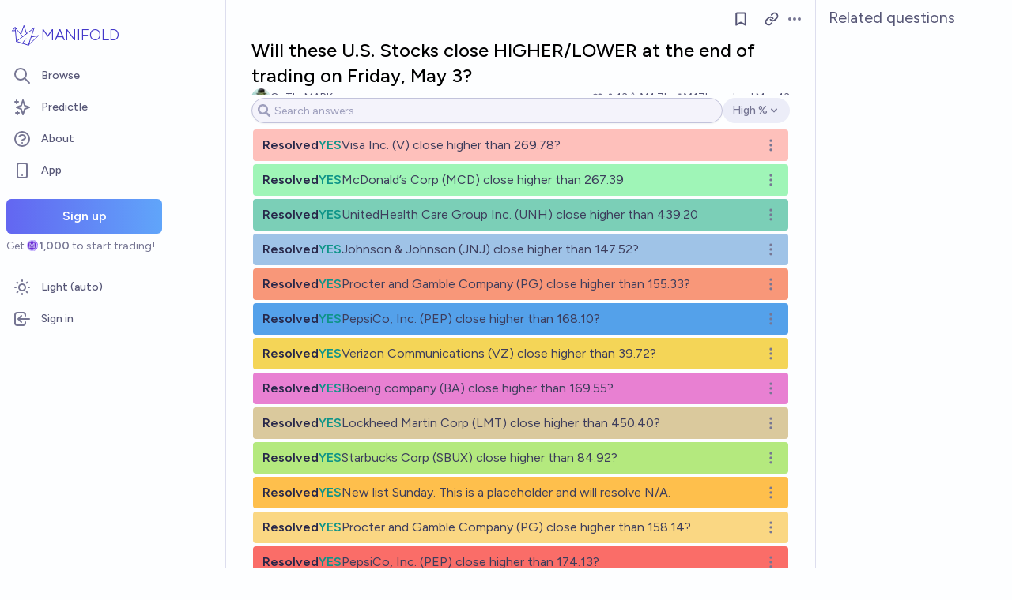

--- FILE ---
content_type: text/html; charset=utf-8
request_url: https://manifold.markets/ReeMARKable/will-these-us-stocks-close-higher-a
body_size: 16285
content:
<!DOCTYPE html><html lang="en" class="font-figtree font-normal"><head><meta charSet="utf-8" data-next-head=""/><meta name="viewport" content="width=device-width, initial-scale=1, minimum-scale=1, maximum-scale=1, viewport-fit=cover user-scalable=no" data-next-head=""/><meta property="og:site_name" content="Manifold" data-next-head=""/><meta name="twitter:site" content="@manifoldmarkets" data-next-head=""/><meta name="theme-color" content="#fdfeff" media="(prefers-color-scheme: light)" data-next-head=""/><link rel="search" type="application/opensearchdescription+xml" href="https://manifold.markets/opensearch.xml" title="Manifold" data-next-head=""/><title data-next-head="">Will these U.S. Stocks close HIGHER/LOWER at the end of trading on Friday, May 3?  | Manifold</title><meta property="og:title" name="twitter:title" content="Will these U.S. Stocks close HIGHER/LOWER at the end of trading on Friday, May 3? " data-next-head=""/><meta name="description" content="Resolved MKT. U.S. Stock Market Trading Hours are Monday to Friday, 9:30 AM -4:00 PM (EDT).

Ties will resolve NO" data-next-head=""/><meta property="og:description" name="twitter:description" content="Resolved MKT. U.S. Stock Market Trading Hours are Monday to Friday, 9:30 AM -4:00 PM (EDT).

Ties will resolve NO" data-next-head=""/><link rel="canonical" href="https://manifold.markets/OnTheMARK/will-these-us-stocks-close-higher-a" data-next-head=""/><meta property="og:url" content="https://manifold.markets/OnTheMARK/will-these-us-stocks-close-higher-a" data-next-head=""/><meta name="apple-itunes-app" content="app-id=6444136749, app-argument=https://manifold.markets/OnTheMARK/will-these-us-stocks-close-higher-a" data-next-head=""/><meta property="og:image" content="https://manifold.markets/api/og/market?question=Will+these+U.S.+Stocks+close+HIGHER%2FLOWER+at+the+end+of+trading+on+Friday%2C+May+3%3F+&amp;numTraders=13&amp;volume=16933&amp;creatorName=OnTheMARK&amp;creatorAvatarUrl=https%3A%2F%2Ffirebasestorage.googleapis.com%2Fv0%2Fb%2Fmantic-markets.appspot.com%2Fo%2Fuser-images%252FOnTheMARK%252Fn8NnqR95ly.jpeg%3Falt%3Dmedia%26token%3D2bf10f2e-3136-440b-98dc-22b6b0fddefd&amp;resolution=MKT&amp;points=" data-next-head=""/><meta name="twitter:card" content="summary_large_image" data-next-head=""/><meta name="twitter:image" content="https://manifold.markets/api/og/market?question=Will+these+U.S.+Stocks+close+HIGHER%2FLOWER+at+the+end+of+trading+on+Friday%2C+May+3%3F+&amp;numTraders=13&amp;volume=16933&amp;creatorName=OnTheMARK&amp;creatorAvatarUrl=https%3A%2F%2Ffirebasestorage.googleapis.com%2Fv0%2Fb%2Fmantic-markets.appspot.com%2Fo%2Fuser-images%252FOnTheMARK%252Fn8NnqR95ly.jpeg%3Falt%3Dmedia%26token%3D2bf10f2e-3136-440b-98dc-22b6b0fddefd&amp;resolution=MKT&amp;points=" data-next-head=""/><link rel="icon" href="/favicon.ico"/><link rel="preload" href="/_next/static/media/f7aa21714c1c53f8-s.p.e3544bb0.woff2" as="font" type="font/woff2" crossorigin="anonymous" data-next-font="size-adjust"/><link rel="preload" href="/_next/static/chunks/e54a1026ed738ed2.css" as="style"/><link rel="preload" href="/_next/static/chunks/a4cfaf736499fabd.css" as="style"/><link rel="preload" href="/_next/static/chunks/ae69b3e0ff3663b8.css" as="style"/><style>@media (prefers-color-scheme: dark) {
            :root {
              color-scheme: dark;
              background-color: rgb(15 23 41);
              color: white;
            }
          }</style><link rel="stylesheet" href="/_next/static/chunks/e54a1026ed738ed2.css" data-n-g=""/><link rel="stylesheet" href="/_next/static/chunks/a4cfaf736499fabd.css" data-n-g=""/><link rel="stylesheet" href="/_next/static/chunks/ae69b3e0ff3663b8.css" data-n-p=""/><noscript data-n-css=""></noscript><script src="/init-theme.js" defer="" data-nscript="beforeInteractive"></script><script src="/_next/static/chunks/1edf94df8badbe23.js" defer=""></script><script src="/_next/static/chunks/c2692ee7db29474f.js" defer=""></script><script src="/_next/static/chunks/f1fdee756e1d271f.js" defer=""></script><script src="/_next/static/chunks/7a8c7dfbbe406157.js" defer=""></script><script src="/_next/static/chunks/abec945b36dfbb5b.js" defer=""></script><script src="/_next/static/chunks/a3e252cebaafff14.js" defer=""></script><script src="/_next/static/chunks/98a76cc48d8ec4ef.js" defer=""></script><script src="/_next/static/chunks/654362f305bec102.js" defer=""></script><script src="/_next/static/chunks/turbopack-302ff21251f1efc3.js" defer=""></script><script src="/_next/static/chunks/c0aebfae39d0c1f4.js" defer=""></script><script src="/_next/static/chunks/0e7afb9994e44bec.js" defer=""></script><script src="/_next/static/chunks/4165f1878595bd34.js" defer=""></script><script src="/_next/static/chunks/74c90533fa9401d4.js" defer=""></script><script src="/_next/static/chunks/e6b6dd5d67b218be.js" defer=""></script><script src="/_next/static/chunks/c13e4b575a6b027f.js" defer=""></script><script src="/_next/static/chunks/5f12057c9ff2a912.js" defer=""></script><script src="/_next/static/chunks/5dc082cf8567ebee.js" defer=""></script><script src="/_next/static/chunks/b18977ce5a5b933a.js" defer=""></script><script src="/_next/static/chunks/134e3118c3b2fdd7.js" defer=""></script><script src="/_next/static/chunks/8661c8a64fbfc42b.js" defer=""></script><script src="/_next/static/chunks/2f1481303c6a8e30.js" defer=""></script><script src="/_next/static/chunks/fa889032d8e254a3.js" defer=""></script><script src="/_next/static/chunks/bb263fc177682f8a.js" defer=""></script><script src="/_next/static/chunks/be3e3e5a6f779a64.js" defer=""></script><script src="/_next/static/chunks/17e4ca211e90aa3a.js" defer=""></script><script src="/_next/static/chunks/d055bcfc5f645d0a.js" defer=""></script><script src="/_next/static/chunks/turbopack-f616ac8c17638e68.js" defer=""></script><script src="/_next/static/Hjg-00zfKDLpS-kEE6IBE/_ssgManifest.js" defer=""></script><script src="/_next/static/Hjg-00zfKDLpS-kEE6IBE/_buildManifest.js" defer=""></script><style id="__jsx-1441e3a717933da2">input.jsx-1441e3a717933da2::-webkit-inner-spin-button{-webkit-appearance:none;margin:0}input.jsx-1441e3a717933da2::-webkit-outer-spin-button{-webkit-appearance:none;margin:0}input.jsx-1441e3a717933da2{appearance:textfield}</style></head><body class="bg-canvas-0 text-ink-1000"><link rel="preload" as="image" href="/mana.svg"/><div id="__next"><style>html {
          --font-main: 'Figtree', 'Figtree Fallback';
        }</style><div id="signup-prompt" class="fixed bottom-12 right-4 z-[1000]"></div><span hidden="" style="position:fixed;top:1px;left:1px;width:1px;height:0;padding:0;margin:-1px;overflow:hidden;clip:rect(0, 0, 0, 0);white-space:nowrap;border-width:0;display:none"></span><div class="pb-[58px] lg:pb-0 text-ink-1000 mx-auto min-h-screen w-full max-w-[1440px] lg:grid lg:grid-cols-12 flex flex-col"><div style="position:fixed;z-index:9999;top:16px;left:16px;right:16px;bottom:16px;pointer-events:none" class="!bottom-[70px]"></div><nav aria-label="Sidebar" class="flex h-screen flex-col sticky top-0 hidden self-start px-2 lg:col-span-2 lg:flex"><div class="flex items-center gap-2"><a class="group flex w-full flex-row items-center gap-0.5 px-1 outline-none pb-3 pt-6" href="/"><svg viewBox="0 0 24 24" fill="none" xmlns="http://www.w3.org/2000/svg" stroke-width="0.6" stroke="currentColor" class="h-10 w-10 shrink-0 stroke-indigo-700 transition-transform group-hover:rotate-12 dark:stroke-white" aria-hidden="true"><path d="M5.24854 17.0952L18.7175 6.80301L14.3444 20M5.24854 17.0952L9.79649 18.5476M5.24854 17.0952L4.27398 6.52755M14.3444 20L9.79649 18.5476M14.3444 20L22 12.638L16.3935 13.8147M9.79649 18.5476L12.3953 15.0668M4.27398 6.52755L10.0714 13.389M4.27398 6.52755L2 9.0818L4.47389 8.85643M12.9451 11.1603L10.971 5L8.65369 11.6611" stroke-linecap="round" stroke-linejoin="round"></path></svg><div class="text-xl font-thin text-indigo-700 dark:text-white">MANIFOLD</div></a></div><div class="mb-4 flex flex-col gap-1"><a class="text-ink-600 hover:bg-primary-100 hover:text-ink-700 group flex items-center rounded-md px-3 py-2 text-sm font-medium focus-visible:bg-primary-100 outline-none" href="/"><svg xmlns="http://www.w3.org/2000/svg" fill="none" viewBox="0 0 24 24" stroke-width="2" stroke="currentColor" aria-hidden="true" class="text-ink-500 group-hover:text-ink-600   -ml-1 mr-3 h-6 w-6 flex-shrink-0"><path stroke-linecap="round" stroke-linejoin="round" d="M21 21l-6-6m2-5a7 7 0 11-14 0 7 7 0 0114 0z"></path></svg><span class="truncate">Browse</span></a><a class="text-ink-600 hover:bg-primary-100 hover:text-ink-700 group flex items-center rounded-md px-3 py-2 text-sm font-medium focus-visible:bg-primary-100 outline-none" href="/predictle"><svg xmlns="http://www.w3.org/2000/svg" fill="none" viewBox="0 0 24 24" stroke-width="2" stroke="currentColor" aria-hidden="true" class="text-ink-500 group-hover:text-ink-600   -ml-1 mr-3 h-6 w-6 flex-shrink-0"><path stroke-linecap="round" stroke-linejoin="round" d="M5 3v4M3 5h4M6 17v4m-2-2h4m5-16l2.286 6.857L21 12l-5.714 2.143L13 21l-2.286-6.857L5 12l5.714-2.143L13 3z"></path></svg><span class="truncate">Predictle</span></a><a class="text-ink-600 hover:bg-primary-100 hover:text-ink-700 group flex items-center rounded-md px-3 py-2 text-sm font-medium focus-visible:bg-primary-100 outline-none" href="/about"><svg xmlns="http://www.w3.org/2000/svg" fill="none" viewBox="0 0 24 24" stroke-width="2" stroke="currentColor" aria-hidden="true" class="text-ink-500 group-hover:text-ink-600   -ml-1 mr-3 h-6 w-6 flex-shrink-0"><path stroke-linecap="round" stroke-linejoin="round" d="M8.228 9c.549-1.165 2.03-2 3.772-2 2.21 0 4 1.343 4 3 0 1.4-1.278 2.575-3.006 2.907-.542.104-.994.54-.994 1.093m0 3h.01M21 12a9 9 0 11-18 0 9 9 0 0118 0z"></path></svg><span class="truncate">About</span></a><button class="text-ink-600 hover:bg-primary-100 hover:text-ink-700 group flex items-center rounded-md px-3 py-2 text-sm font-medium focus-visible:bg-primary-100 outline-none"><svg xmlns="http://www.w3.org/2000/svg" fill="none" viewBox="0 0 24 24" stroke-width="2" stroke="currentColor" aria-hidden="true" class="text-ink-500 group-hover:text-ink-600   -ml-1 mr-3 h-6 w-6 flex-shrink-0"><path stroke-linecap="round" stroke-linejoin="round" d="M12 18h.01M8 21h8a2 2 0 002-2V5a2 2 0 00-2-2H8a2 2 0 00-2 2v14a2 2 0 002 2z"></path></svg><span class="truncate">App</span></button><span hidden="" style="position:fixed;top:1px;left:1px;width:1px;height:0;padding:0;margin:-1px;overflow:hidden;clip:rect(0, 0, 0, 0);white-space:nowrap;border-width:0;display:none"></span><div class="mt-4 flex flex-col"><button type="button" class="font-md inline-flex items-center justify-center rounded-md ring-inset transition-colors disabled:cursor-not-allowed text-center px-6 py-2.5 text-base font-semibold disabled:bg-ink-300 text-white bg-gradient-to-r hover:saturate-150 disabled:bg-none from-primary-500 to-blue-400 w-full">Sign up</button><span class="text-ink-500 my-1.5 text-sm">Get<!-- --> <div class="coin-offset items-center whitespace-nowrap relative ml-[1.1em] inline-flex font-semibold flex flex-row"><img src="/mana.svg" alt="Ṁ" class="inline-block absolute -left-[var(--coin-offset)] top-[var(--coin-top-offset)] min-h-[1em] min-w-[1em]" style="width:1em;height:1em;margin-right:0.1em"/>1,000</div> <!-- -->to start trading!</span></div><div class="gap-2 flex flex-col"></div></div><div class="mb-6 mt-auto flex flex-col gap-1"><button class="text-ink-600 hover:bg-primary-100 hover:text-ink-700 group flex items-center rounded-md px-3 py-2 text-sm font-medium focus-visible:bg-primary-100 outline-none"><svg xmlns="http://www.w3.org/2000/svg" fill="none" viewBox="0 0 24 24" stroke-width="2" stroke="currentColor" aria-hidden="true" class="text-ink-500 group-hover:text-ink-600   -ml-1 mr-3 h-6 w-6 flex-shrink-0 hidden dark:block"><path stroke-linecap="round" stroke-linejoin="round" d="M20.354 15.354A9 9 0 018.646 3.646 9.003 9.003 0 0012 21a9.003 9.003 0 008.354-5.646z"></path></svg><svg xmlns="http://www.w3.org/2000/svg" fill="none" viewBox="0 0 24 24" stroke-width="2" stroke="currentColor" aria-hidden="true" class="text-ink-500 group-hover:text-ink-600   -ml-1 mr-3 h-6 w-6 flex-shrink-0 block dark:hidden"><path stroke-linecap="round" stroke-linejoin="round" d="M12 3v1m0 16v1m9-9h-1M4 12H3m15.364 6.364l-.707-.707M6.343 6.343l-.707-.707m12.728 0l-.707.707M6.343 17.657l-.707.707M16 12a4 4 0 11-8 0 4 4 0 018 0z"></path></svg><span class="truncate"><span class="hidden dark:inline">Dark</span><span class="inline dark:hidden">Light</span> (auto)</span></button><button class="text-ink-600 hover:bg-primary-100 hover:text-ink-700 group flex items-center rounded-md px-3 py-2 text-sm font-medium focus-visible:bg-primary-100 outline-none"><svg xmlns="http://www.w3.org/2000/svg" fill="none" viewBox="0 0 24 24" stroke-width="2" stroke="currentColor" aria-hidden="true" class="text-ink-500 group-hover:text-ink-600   -ml-1 mr-3 h-6 w-6 flex-shrink-0"><path stroke-linecap="round" stroke-linejoin="round" d="M11 16l-4-4m0 0l4-4m-4 4h14m-5 4v1a3 3 0 01-3 3H6a3 3 0 01-3-3V7a3 3 0 013-3h7a3 3 0 013 3v1"></path></svg><span class="truncate">Sign in</span></button></div></nav><main class="l:px-2 col-span-7 flex flex-1 flex-col xl:col-span-10"><div class="bg-canvas-0 sticky top-0 z-50 flex items-center justify-between px-4 py-2 md:hidden flex flex-row"><a class="flex items-center gap-1 text-indigo-700 dark:text-white" href="/"><svg viewBox="0 0 24 24" fill="none" xmlns="http://www.w3.org/2000/svg" stroke-width="0.6" stroke="currentColor" class="h-8 w-8 stroke-indigo-700 dark:stroke-white"><path d="M5.24854 17.0952L18.7175 6.80301L14.3444 20M5.24854 17.0952L9.79649 18.5476M5.24854 17.0952L4.27398 6.52755M14.3444 20L9.79649 18.5476M14.3444 20L22 12.638L16.3935 13.8147M9.79649 18.5476L12.3953 15.0668M4.27398 6.52755L10.0714 13.389M4.27398 6.52755L2 9.0818L4.47389 8.85643M12.9451 11.1603L10.971 5L8.65369 11.6611" stroke-linecap="round" stroke-linejoin="round"></path></svg><span class="text-lg font-thin">MANIFOLD</span></a><button type="button" class="font-md inline-flex items-center justify-center rounded-md ring-inset transition-colors disabled:cursor-not-allowed text-center px-4 py-2 text-sm disabled:bg-ink-300 text-white bg-gradient-to-r hover:saturate-150 disabled:bg-none from-primary-500 to-blue-400">Sign up</button></div><div class="w-full items-start justify-center gap-8 flex flex-row"><div class="bg-canvas-0 dark:border-canvas-50 w-full max-w-3xl rounded-b-md lg:border lg:border-t-0  xl:w-[70%]  sticky bottom-0 min-h-screen self-end pb-10 xl:pb-0 flex flex-col"><div class="sticky z-20 flex items-end bg-canvas-0 top-0 w-full"><div class="sticky -top-px z-50 h-12 w-full transition-colors hidden md:flex flex flex-row"><div class="mr-4 grow items-center flex flex-row"></div><div class="mr-4 shrink-0 items-center [&amp;&gt;*]:flex flex flex-row"><button type="button" class="font-md inline-flex items-center justify-center rounded-md ring-inset transition-colors disabled:cursor-not-allowed text-center px-2.5 py-1.5 text-sm text-ink-600 hover:bg-ink-200 disabled:text-ink-300 disabled:bg-transparent"><svg xmlns="http://www.w3.org/2000/svg" fill="none" viewBox="0 0 24 24" stroke-width="2.5" stroke="currentColor" aria-hidden="true" class="h-5 w-5"><path stroke-linecap="round" stroke-linejoin="round" d="M5 5a2 2 0 012-2h10a2 2 0 012 2v16l-7-3.5L5 21V5z"></path></svg><span hidden="" style="position:fixed;top:1px;left:1px;width:1px;height:0;padding:0;margin:-1px;overflow:hidden;clip:rect(0, 0, 0, 0);white-space:nowrap;border-width:0;display:none"></span></button><span> <button type="button" class="font-md inline-flex items-center justify-center rounded-md ring-inset transition-colors disabled:cursor-not-allowed text-center px-2.5 py-1.5 text-sm text-ink-600 hover:bg-ink-200 disabled:text-ink-300 disabled:bg-transparent text-ink-500 hover:text-ink-600"><svg xmlns="http://www.w3.org/2000/svg" fill="none" stroke="currentColor" stroke-linecap="round" stroke-linejoin="round" stroke-width="2.5" viewBox="0 0 24 24" class="h-[1.1rem]" aria-hidden="true"><path d="M10 13a5 5 0 0 0 7.54.54l3-3a5 5 0 0 0-7.07-7.07l-1.72 1.71"></path><path d="M14 11a5 5 0 0 0-7.54-.54l-3 3a5 5 0 0 0 7.07 7.07l1.71-1.71"></path></svg></button></span><div class="relative inline-block text-left" data-headlessui-state=""><button class="text-ink-500 hover:text-ink-800 flex items-center" id="headlessui-menu-button-:Reiiqfhm:" type="button" aria-haspopup="menu" aria-expanded="false" data-headlessui-state=""><span class="sr-only">Open options</span><svg xmlns="http://www.w3.org/2000/svg" viewBox="0 0 20 20" fill="currentColor" aria-hidden="true" class="h-5 w-5"><path d="M6 10a2 2 0 11-4 0 2 2 0 014 0zM12 10a2 2 0 11-4 0 2 2 0 014 0zM16 12a2 2 0 100-4 2 2 0 000 4z"></path></svg></button></div><span hidden="" style="position:fixed;top:1px;left:1px;width:1px;height:0;padding:0;margin:-1px;overflow:hidden;clip:rect(0, 0, 0, 0);white-space:nowrap;border-width:0;display:none"></span><span hidden="" style="position:fixed;top:1px;left:1px;width:1px;height:0;padding:0;margin:-1px;overflow:hidden;clip:rect(0, 0, 0, 0);white-space:nowrap;border-width:0;display:none"></span><span hidden="" style="position:fixed;top:1px;left:1px;width:1px;height:0;padding:0;margin:-1px;overflow:hidden;clip:rect(0, 0, 0, 0);white-space:nowrap;border-width:0;display:none"></span><span hidden="" style="position:fixed;top:1px;left:1px;width:1px;height:0;padding:0;margin:-1px;overflow:hidden;clip:rect(0, 0, 0, 0);white-space:nowrap;border-width:0;display:none"></span></div></div></div><div class="mb-4 p-4 pt-0 md:pb-8 lg:px-8 flex flex-col"><div class="w-full gap-3 lg:gap-4 flex flex-col"><div class="flex flex-col"><div><div class="group text-xl font-medium sm:text-2xl"><span class="break-anywhere">Will these U.S. Stocks close HIGHER/LOWER at the end of trading on Friday, May 3? </span></div></div></div><div class="text-ink-600 flex-wrap items-center justify-between gap-y-1 text-sm flex flex-row"><div class="grow flex-wrap items-center gap-4 flex flex-row"><button class="inline-flex flex items-center gap-2" aria-expanded="false" aria-haspopup="dialog"><div class=""><img alt="OnTheMARK avatar" loading="lazy" width="24" height="24" decoding="async" data-nimg="1" class="bg-canvas-0 my-0 flex-shrink-0 rounded-full object-cover w-6 h-6 cursor-pointer" style="color:transparent;max-width:1.5rem" srcSet="/_next/image?url=https%3A%2F%2Ffirebasestorage.googleapis.com%2Fv0%2Fb%2Fmantic-markets.appspot.com%2Fo%2Fuser-images%252FOnTheMARK%252Fn8NnqR95ly.jpeg%3Falt%3Dmedia%26token%3D2bf10f2e-3136-440b-98dc-22b6b0fddefd&amp;w=32&amp;q=75 1x, /_next/image?url=https%3A%2F%2Ffirebasestorage.googleapis.com%2Fv0%2Fb%2Fmantic-markets.appspot.com%2Fo%2Fuser-images%252FOnTheMARK%252Fn8NnqR95ly.jpeg%3Falt%3Dmedia%26token%3D2bf10f2e-3136-440b-98dc-22b6b0fddefd&amp;w=48&amp;q=75 2x" src="/_next/image?url=https%3A%2F%2Ffirebasestorage.googleapis.com%2Fv0%2Fb%2Fmantic-markets.appspot.com%2Fo%2Fuser-images%252FOnTheMARK%252Fn8NnqR95ly.jpeg%3Falt%3Dmedia%26token%3D2bf10f2e-3136-440b-98dc-22b6b0fddefd&amp;w=48&amp;q=75"/></div><a class="break-anywhere hover:underline hover:decoration-primary-400 hover:decoration-2 active:underline active:decoration-primary-400 inline-flex flex-row flex-nowrap items-center gap-1 mr-1" href="/OnTheMARK"><span class="inline-flex flex-row flex-nowrap items-center gap-1"><span class="max-w-[200px] truncate">OnTheMARK</span></span></a></button></div><div class="ml-auto gap-4 flex flex-row"><span class="flex items-center"><button disabled="" class="disabled:cursor-not-allowed disabled:text-ink-500"><div class="text-ink-600 items-center gap-0.5 flex flex-row"><div class="relative"><svg xmlns="http://www.w3.org/2000/svg" fill="none" viewBox="0 0 24 24" stroke-width="2" stroke="currentColor" aria-hidden="true" class="stroke-ink-500 h-4 w-4"><path stroke-linecap="round" stroke-linejoin="round" d="M4.318 6.318a4.5 4.5 0 000 6.364L12 20.364l7.682-7.682a4.5 4.5 0 00-6.364-6.364L12 7.636l-1.318-1.318a4.5 4.5 0 00-6.364 0z"></path></svg></div></div></button></span><span class="flex flex-row items-center gap-0.5"><svg xmlns="http://www.w3.org/2000/svg" viewBox="0 0 20 20" fill="currentColor" aria-hidden="true" class="text-ink-500 h-4 w-4"><path fill-rule="evenodd" d="M10 9a3 3 0 100-6 3 3 0 000 6zm-7 9a7 7 0 1114 0H3z" clip-rule="evenodd"></path></svg><div>13</div></span><span class="flex flex-row items-center gap-0.5"><svg stroke="currentColor" fill="currentColor" stroke-width="0" viewBox="0 0 16 16" class="text-ink-500" height="1em" width="1em" xmlns="http://www.w3.org/2000/svg"><path fill-rule="evenodd" d="M7.21.8C7.69.295 8 0 8 0q.164.544.371 1.038c.812 1.946 2.073 3.35 3.197 4.6C12.878 7.096 14 8.345 14 10a6 6 0 0 1-12 0C2 6.668 5.58 2.517 7.21.8m.413 1.021A31 31 0 0 0 5.794 3.99c-.726.95-1.436 2.008-1.96 3.07C3.304 8.133 3 9.138 3 10a5 5 0 0 0 10 0c0-1.201-.796-2.157-2.181-3.7l-.03-.032C9.75 5.11 8.5 3.72 7.623 1.82z"></path><path fill-rule="evenodd" d="M4.553 7.776c.82-1.641 1.717-2.753 2.093-3.13l.708.708c-.29.29-1.128 1.311-1.907 2.87z"></path></svg>Ṁ1.7k</span><span class="flex flex-row items-center gap-0.5"><svg xmlns="http://www.w3.org/2000/svg" viewBox="0 0 20 20" fill="currentColor" aria-hidden="true" class="text-ink-500 h-4 w-4"><path d="M2 11a1 1 0 011-1h2a1 1 0 011 1v5a1 1 0 01-1 1H3a1 1 0 01-1-1v-5zM8 7a1 1 0 011-1h2a1 1 0 011 1v9a1 1 0 01-1 1H9a1 1 0 01-1-1V7zM14 4a1 1 0 011-1h2a1 1 0 011 1v12a1 1 0 01-1 1h-2a1 1 0 01-1-1V4z"></path></svg>Ṁ17k</span><div class="select-none items-center flex flex-row"><span class="whitespace-nowrap">resolved <!-- -->May 13</span></div></div></div><div class="gap-2 flex flex-col"><div class="relative justify-between gap-2 flex flex-row"><div></div></div><div class="-mt-4 flex flex-col"><div class="bg-canvas-0 sticky z-10 top-[48px] flex flex-col"><div class="w-full items-center gap-1 py-1 sm:gap-2 flex flex-row"><div class="relative w-full"><div class="jsx-1441e3a717933da2 relative flex w-full items-center"><input step="0.001" placeholder="Search answers" class="jsx-1441e3a717933da2 invalid:border-error invalid:text-error disabled:bg-canvas-50
               disabled:border-ink-200 disabled:text-ink-500 bg-canvas-0 h-12 rounded-md
                border px-4 shadow-sm transition-colors invalid:placeholder-rose-700
                focus:outline-none focus:ring-1 disabled:cursor-not-allowed md:text-sm border-ink-300 placeholder-ink-400 hover:ring-primary-500 focus:ring-primary-500 focus:border-primary-500 hover:ring-1 !bg-canvas-50 !h-8 w-full flex-grow !rounded-full !pl-7 !text-sm" value=""/></div><svg stroke="currentColor" fill="currentColor" stroke-width="0" viewBox="0 0 512 512" class="text-ink-400 dark:text-ink-500 absolute left-2 top-2 h-4 w-4" height="1em" width="1em" xmlns="http://www.w3.org/2000/svg"><path d="M505 442.7L405.3 343c-4.5-4.5-10.6-7-17-7H372c27.6-35.3 44-79.7 44-128C416 93.1 322.9 0 208 0S0 93.1 0 208s93.1 208 208 208c48.3 0 92.7-16.4 128-44v16.3c0 6.4 2.5 12.5 7 17l99.7 99.7c9.4 9.4 24.6 9.4 33.9 0l28.3-28.3c9.4-9.4 9.4-24.6.1-34zM208 336c-70.7 0-128-57.2-128-128 0-70.7 57.2-128 128-128 70.7 0 128 57.2 128 128 0 70.7-57.2 128-128 128z"></path></svg></div><div class="relative inline-block text-left" data-headlessui-state=""><button class="text-ink-500 hover:text-ink-800 flex items-center h-8 rounded-full bg-ink-100 hover:bg-ink-200 text-ink-600 dark:bg-ink-300 dark:hover:bg-ink-400 py-1 text-sm px-3" id="headlessui-menu-button-:R1smpoeqfhm:" type="button" aria-haspopup="menu" aria-expanded="false" data-headlessui-state=""><span class="sr-only">Open options</span><div class="text-ink-500 items-center gap-0.5 flex flex-row"><span class="whitespace-nowrap text-sm font-medium">High %</span><svg xmlns="http://www.w3.org/2000/svg" viewBox="0 0 20 20" fill="currentColor" aria-hidden="true" class="h-4 w-4"><path fill-rule="evenodd" d="M5.293 7.293a1 1 0 011.414 0L10 10.586l3.293-3.293a1 1 0 111.414 1.414l-4 4a1 1 0 01-1.414 0l-4-4a1 1 0 010-1.414z" clip-rule="evenodd"></path></svg></div></button></div></div></div><div class="flex flex-col"><div class="mx-[2px] mt-1 gap-2 flex flex-col"><div class="full rounded flex flex-col"><div class="relative h-full w-full group cursor-pointer flex flex-col"><div class="absolute bottom-0 left-0 right-0 h-full rounded opacity-70 transition-all group-hover:opacity-100 bg-canvas-50"><div class="h-full rounded dark:brightness-75" style="width:max(8px, 100%);background:#FFA69E"></div></div><div class="group relative my-auto h-full items-center justify-between gap-x-4 px-3 py-2 leading-none flex flex-row"><div class="flex-grow"><div class="items-center gap-2 flex flex-row"><div class="items-center gap-1.5 font-semibold flex flex-row"><div class="text-ink-800 text-base">Resolved</div><span class="text-teal-600">YES</span></div><div class="my-1 items-center text-sm !leading-none sm:text-base text-ink-700 flex flex-row"><span></span><span class="[&amp;_a]:text-primary-800 break-anywhere">Visa Inc. (V) close higher than 269.78?</span></div></div></div><div class="relative items-center justify-end gap-2 flex flex-row"><div class="items-center gap-1 flex flex-row"><div class="relative inline-block text-left" data-headlessui-state=""><button class="text-ink-500 hover:text-ink-800 flex items-center" id="headlessui-menu-button-:R7t22qpoeqfhm:" type="button" aria-haspopup="menu" aria-expanded="false" data-headlessui-state=""><span class="sr-only">Open options</span><svg xmlns="http://www.w3.org/2000/svg" fill="none" viewBox="0 0 24 24" stroke-width="2" stroke="currentColor" aria-hidden="true" class="h-5 w-5"><path stroke-linecap="round" stroke-linejoin="round" d="M12 5v.01M12 12v.01M12 19v.01M12 6a1 1 0 110-2 1 1 0 010 2zm0 7a1 1 0 110-2 1 1 0 010 2zm0 7a1 1 0 110-2 1 1 0 010 2z"></path></svg></button></div></div></div></div></div><div class="flex flex-col"><div class="select-none flex-wrap items-center justify-end gap-2 px-3 py-0.5 text-xs flex flex-row"><div class="text-ink-500 gap-1.5 flex flex-row"></div></div></div></div><div class="full rounded flex flex-col"><div class="relative h-full w-full group cursor-pointer flex flex-col"><div class="absolute bottom-0 left-0 right-0 h-full rounded opacity-70 transition-all group-hover:opacity-100 bg-canvas-50"><div class="h-full rounded dark:brightness-75" style="width:max(8px, 100%);background:#77F299"></div></div><div class="group relative my-auto h-full items-center justify-between gap-x-4 px-3 py-2 leading-none flex flex-row"><div class="flex-grow"><div class="items-center gap-2 flex flex-row"><div class="items-center gap-1.5 font-semibold flex flex-row"><div class="text-ink-800 text-base">Resolved</div><span class="text-teal-600">YES</span></div><div class="my-1 items-center text-sm !leading-none sm:text-base text-ink-700 flex flex-row"><span></span><span class="[&amp;_a]:text-primary-800 break-anywhere">McDonald’s Corp (MCD) close higher than 267.39</span></div></div></div><div class="relative items-center justify-end gap-2 flex flex-row"><div class="items-center gap-1 flex flex-row"><div class="relative inline-block text-left" data-headlessui-state=""><button class="text-ink-500 hover:text-ink-800 flex items-center" id="headlessui-menu-button-:R7t24qpoeqfhm:" type="button" aria-haspopup="menu" aria-expanded="false" data-headlessui-state=""><span class="sr-only">Open options</span><svg xmlns="http://www.w3.org/2000/svg" fill="none" viewBox="0 0 24 24" stroke-width="2" stroke="currentColor" aria-hidden="true" class="h-5 w-5"><path stroke-linecap="round" stroke-linejoin="round" d="M12 5v.01M12 12v.01M12 19v.01M12 6a1 1 0 110-2 1 1 0 010 2zm0 7a1 1 0 110-2 1 1 0 010 2zm0 7a1 1 0 110-2 1 1 0 010 2z"></path></svg></button></div></div></div></div></div><div class="flex flex-col"><div class="select-none flex-wrap items-center justify-end gap-2 px-3 py-0.5 text-xs flex flex-row"><div class="text-ink-500 gap-1.5 flex flex-row"></div></div></div></div><div class="full rounded flex flex-col"><div class="relative h-full w-full group cursor-pointer flex flex-col"><div class="absolute bottom-0 left-0 right-0 h-full rounded opacity-70 transition-all group-hover:opacity-100 bg-canvas-50"><div class="h-full rounded dark:brightness-75" style="width:max(8px, 100%);background:#44BB99"></div></div><div class="group relative my-auto h-full items-center justify-between gap-x-4 px-3 py-2 leading-none flex flex-row"><div class="flex-grow"><div class="items-center gap-2 flex flex-row"><div class="items-center gap-1.5 font-semibold flex flex-row"><div class="text-ink-800 text-base">Resolved</div><span class="text-teal-600">YES</span></div><div class="my-1 items-center text-sm !leading-none sm:text-base text-ink-700 flex flex-row"><span></span><span class="[&amp;_a]:text-primary-800 break-anywhere">UnitedHealth Care Group Inc. (UNH) close higher than 439.20</span></div></div></div><div class="relative items-center justify-end gap-2 flex flex-row"><div class="items-center gap-1 flex flex-row"><div class="relative inline-block text-left" data-headlessui-state=""><button class="text-ink-500 hover:text-ink-800 flex items-center" id="headlessui-menu-button-:R7t26qpoeqfhm:" type="button" aria-haspopup="menu" aria-expanded="false" data-headlessui-state=""><span class="sr-only">Open options</span><svg xmlns="http://www.w3.org/2000/svg" fill="none" viewBox="0 0 24 24" stroke-width="2" stroke="currentColor" aria-hidden="true" class="h-5 w-5"><path stroke-linecap="round" stroke-linejoin="round" d="M12 5v.01M12 12v.01M12 19v.01M12 6a1 1 0 110-2 1 1 0 010 2zm0 7a1 1 0 110-2 1 1 0 010 2zm0 7a1 1 0 110-2 1 1 0 010 2z"></path></svg></button></div></div></div></div></div><div class="flex flex-col"><div class="select-none flex-wrap items-center justify-end gap-2 px-3 py-0.5 text-xs flex flex-row"><div class="text-ink-500 gap-1.5 flex flex-row"></div></div></div></div><div class="full rounded flex flex-col"><div class="relative h-full w-full group cursor-pointer flex flex-col"><div class="absolute bottom-0 left-0 right-0 h-full rounded opacity-70 transition-all group-hover:opacity-100 bg-canvas-50"><div class="h-full rounded dark:brightness-75" style="width:max(8px, 100%);background:#77AADD"></div></div><div class="group relative my-auto h-full items-center justify-between gap-x-4 px-3 py-2 leading-none flex flex-row"><div class="flex-grow"><div class="items-center gap-2 flex flex-row"><div class="items-center gap-1.5 font-semibold flex flex-row"><div class="text-ink-800 text-base">Resolved</div><span class="text-teal-600">YES</span></div><div class="my-1 items-center text-sm !leading-none sm:text-base text-ink-700 flex flex-row"><span></span><span class="[&amp;_a]:text-primary-800 break-anywhere">Johnson &amp; Johnson (JNJ) close higher than 147.52?</span></div></div></div><div class="relative items-center justify-end gap-2 flex flex-row"><div class="items-center gap-1 flex flex-row"><div class="relative inline-block text-left" data-headlessui-state=""><button class="text-ink-500 hover:text-ink-800 flex items-center" id="headlessui-menu-button-:R7t28qpoeqfhm:" type="button" aria-haspopup="menu" aria-expanded="false" data-headlessui-state=""><span class="sr-only">Open options</span><svg xmlns="http://www.w3.org/2000/svg" fill="none" viewBox="0 0 24 24" stroke-width="2" stroke="currentColor" aria-hidden="true" class="h-5 w-5"><path stroke-linecap="round" stroke-linejoin="round" d="M12 5v.01M12 12v.01M12 19v.01M12 6a1 1 0 110-2 1 1 0 010 2zm0 7a1 1 0 110-2 1 1 0 010 2zm0 7a1 1 0 110-2 1 1 0 010 2z"></path></svg></button></div></div></div></div></div><div class="flex flex-col"><div class="select-none flex-wrap items-center justify-end gap-2 px-3 py-0.5 text-xs flex flex-row"><div class="text-ink-500 gap-1.5 flex flex-row"></div></div></div></div><div class="full rounded flex flex-col"><div class="relative h-full w-full group cursor-pointer flex flex-col"><div class="absolute bottom-0 left-0 right-0 h-full rounded opacity-70 transition-all group-hover:opacity-100 bg-canvas-50"><div class="h-full rounded dark:brightness-75" style="width:max(8px, 100%);background:#F76B40"></div></div><div class="group relative my-auto h-full items-center justify-between gap-x-4 px-3 py-2 leading-none flex flex-row"><div class="flex-grow"><div class="items-center gap-2 flex flex-row"><div class="items-center gap-1.5 font-semibold flex flex-row"><div class="text-ink-800 text-base">Resolved</div><span class="text-teal-600">YES</span></div><div class="my-1 items-center text-sm !leading-none sm:text-base text-ink-700 flex flex-row"><span></span><span class="[&amp;_a]:text-primary-800 break-anywhere">Procter and Gamble Company (PG) close higher than 155.33?</span></div></div></div><div class="relative items-center justify-end gap-2 flex flex-row"><div class="items-center gap-1 flex flex-row"><div class="relative inline-block text-left" data-headlessui-state=""><button class="text-ink-500 hover:text-ink-800 flex items-center" id="headlessui-menu-button-:R7t2aqpoeqfhm:" type="button" aria-haspopup="menu" aria-expanded="false" data-headlessui-state=""><span class="sr-only">Open options</span><svg xmlns="http://www.w3.org/2000/svg" fill="none" viewBox="0 0 24 24" stroke-width="2" stroke="currentColor" aria-hidden="true" class="h-5 w-5"><path stroke-linecap="round" stroke-linejoin="round" d="M12 5v.01M12 12v.01M12 19v.01M12 6a1 1 0 110-2 1 1 0 010 2zm0 7a1 1 0 110-2 1 1 0 010 2zm0 7a1 1 0 110-2 1 1 0 010 2z"></path></svg></button></div></div></div></div></div><div class="flex flex-col"><div class="select-none flex-wrap items-center justify-end gap-2 px-3 py-0.5 text-xs flex flex-row"><div class="text-ink-500 gap-1.5 flex flex-row"></div></div></div></div><div class="full rounded flex flex-col"><div class="relative h-full w-full group cursor-pointer flex flex-col"><div class="absolute bottom-0 left-0 right-0 h-full rounded opacity-70 transition-all group-hover:opacity-100 bg-canvas-50"><div class="h-full rounded dark:brightness-75" style="width:max(8px, 100%);background:#0C7AE1"></div></div><div class="group relative my-auto h-full items-center justify-between gap-x-4 px-3 py-2 leading-none flex flex-row"><div class="flex-grow"><div class="items-center gap-2 flex flex-row"><div class="items-center gap-1.5 font-semibold flex flex-row"><div class="text-ink-800 text-base">Resolved</div><span class="text-teal-600">YES</span></div><div class="my-1 items-center text-sm !leading-none sm:text-base text-ink-700 flex flex-row"><span></span><span class="[&amp;_a]:text-primary-800 break-anywhere">PepsiCo, Inc. (PEP) close higher than 168.10?</span></div></div></div><div class="relative items-center justify-end gap-2 flex flex-row"><div class="items-center gap-1 flex flex-row"><div class="relative inline-block text-left" data-headlessui-state=""><button class="text-ink-500 hover:text-ink-800 flex items-center" id="headlessui-menu-button-:R7t2cqpoeqfhm:" type="button" aria-haspopup="menu" aria-expanded="false" data-headlessui-state=""><span class="sr-only">Open options</span><svg xmlns="http://www.w3.org/2000/svg" fill="none" viewBox="0 0 24 24" stroke-width="2" stroke="currentColor" aria-hidden="true" class="h-5 w-5"><path stroke-linecap="round" stroke-linejoin="round" d="M12 5v.01M12 12v.01M12 19v.01M12 6a1 1 0 110-2 1 1 0 010 2zm0 7a1 1 0 110-2 1 1 0 010 2zm0 7a1 1 0 110-2 1 1 0 010 2z"></path></svg></button></div></div></div></div></div><div class="flex flex-col"><div class="select-none flex-wrap items-center justify-end gap-2 px-3 py-0.5 text-xs flex flex-row"><div class="text-ink-500 gap-1.5 flex flex-row"></div></div></div></div><div class="full rounded flex flex-col"><div class="relative h-full w-full group cursor-pointer flex flex-col"><div class="absolute bottom-0 left-0 right-0 h-full rounded opacity-70 transition-all group-hover:opacity-100 bg-canvas-50"><div class="h-full rounded dark:brightness-75" style="width:max(8px, 100%);background:#F1C40F"></div></div><div class="group relative my-auto h-full items-center justify-between gap-x-4 px-3 py-2 leading-none flex flex-row"><div class="flex-grow"><div class="items-center gap-2 flex flex-row"><div class="items-center gap-1.5 font-semibold flex flex-row"><div class="text-ink-800 text-base">Resolved</div><span class="text-teal-600">YES</span></div><div class="my-1 items-center text-sm !leading-none sm:text-base text-ink-700 flex flex-row"><span></span><span class="[&amp;_a]:text-primary-800 break-anywhere">Verizon Communications (VZ) close higher than 39.72?</span></div></div></div><div class="relative items-center justify-end gap-2 flex flex-row"><div class="items-center gap-1 flex flex-row"><div class="relative inline-block text-left" data-headlessui-state=""><button class="text-ink-500 hover:text-ink-800 flex items-center" id="headlessui-menu-button-:R7t2eqpoeqfhm:" type="button" aria-haspopup="menu" aria-expanded="false" data-headlessui-state=""><span class="sr-only">Open options</span><svg xmlns="http://www.w3.org/2000/svg" fill="none" viewBox="0 0 24 24" stroke-width="2" stroke="currentColor" aria-hidden="true" class="h-5 w-5"><path stroke-linecap="round" stroke-linejoin="round" d="M12 5v.01M12 12v.01M12 19v.01M12 6a1 1 0 110-2 1 1 0 010 2zm0 7a1 1 0 110-2 1 1 0 010 2zm0 7a1 1 0 110-2 1 1 0 010 2z"></path></svg></button></div></div></div></div></div><div class="flex flex-col"><div class="select-none flex-wrap items-center justify-end gap-2 px-3 py-0.5 text-xs flex flex-row"><div class="text-ink-500 gap-1.5 flex flex-row"></div></div></div></div><div class="full rounded flex flex-col"><div class="relative h-full w-full group cursor-pointer flex flex-col"><div class="absolute bottom-0 left-0 right-0 h-full rounded opacity-70 transition-all group-hover:opacity-100 bg-canvas-50"><div class="h-full rounded dark:brightness-75" style="width:max(8px, 100%);background:#E04AC0"></div></div><div class="group relative my-auto h-full items-center justify-between gap-x-4 px-3 py-2 leading-none flex flex-row"><div class="flex-grow"><div class="items-center gap-2 flex flex-row"><div class="items-center gap-1.5 font-semibold flex flex-row"><div class="text-ink-800 text-base">Resolved</div><span class="text-teal-600">YES</span></div><div class="my-1 items-center text-sm !leading-none sm:text-base text-ink-700 flex flex-row"><span></span><span class="[&amp;_a]:text-primary-800 break-anywhere">Boeing company (BA) close higher than 169.55?</span></div></div></div><div class="relative items-center justify-end gap-2 flex flex-row"><div class="items-center gap-1 flex flex-row"><div class="relative inline-block text-left" data-headlessui-state=""><button class="text-ink-500 hover:text-ink-800 flex items-center" id="headlessui-menu-button-:R7t2gqpoeqfhm:" type="button" aria-haspopup="menu" aria-expanded="false" data-headlessui-state=""><span class="sr-only">Open options</span><svg xmlns="http://www.w3.org/2000/svg" fill="none" viewBox="0 0 24 24" stroke-width="2" stroke="currentColor" aria-hidden="true" class="h-5 w-5"><path stroke-linecap="round" stroke-linejoin="round" d="M12 5v.01M12 12v.01M12 19v.01M12 6a1 1 0 110-2 1 1 0 010 2zm0 7a1 1 0 110-2 1 1 0 010 2zm0 7a1 1 0 110-2 1 1 0 010 2z"></path></svg></button></div></div></div></div></div><div class="flex flex-col"><div class="select-none flex-wrap items-center justify-end gap-2 px-3 py-0.5 text-xs flex flex-row"><div class="text-ink-500 gap-1.5 flex flex-row"></div></div></div></div><div class="full rounded flex flex-col"><div class="relative h-full w-full group cursor-pointer flex flex-col"><div class="absolute bottom-0 left-0 right-0 h-full rounded opacity-70 transition-all group-hover:opacity-100 bg-canvas-50"><div class="h-full rounded dark:brightness-75" style="width:max(8px, 100%);background:#CCB374"></div></div><div class="group relative my-auto h-full items-center justify-between gap-x-4 px-3 py-2 leading-none flex flex-row"><div class="flex-grow"><div class="items-center gap-2 flex flex-row"><div class="items-center gap-1.5 font-semibold flex flex-row"><div class="text-ink-800 text-base">Resolved</div><span class="text-teal-600">YES</span></div><div class="my-1 items-center text-sm !leading-none sm:text-base text-ink-700 flex flex-row"><span></span><span class="[&amp;_a]:text-primary-800 break-anywhere">Lockheed Martin Corp (LMT) close higher than 450.40?</span></div></div></div><div class="relative items-center justify-end gap-2 flex flex-row"><div class="items-center gap-1 flex flex-row"><div class="relative inline-block text-left" data-headlessui-state=""><button class="text-ink-500 hover:text-ink-800 flex items-center" id="headlessui-menu-button-:R7t2iqpoeqfhm:" type="button" aria-haspopup="menu" aria-expanded="false" data-headlessui-state=""><span class="sr-only">Open options</span><svg xmlns="http://www.w3.org/2000/svg" fill="none" viewBox="0 0 24 24" stroke-width="2" stroke="currentColor" aria-hidden="true" class="h-5 w-5"><path stroke-linecap="round" stroke-linejoin="round" d="M12 5v.01M12 12v.01M12 19v.01M12 6a1 1 0 110-2 1 1 0 010 2zm0 7a1 1 0 110-2 1 1 0 010 2zm0 7a1 1 0 110-2 1 1 0 010 2z"></path></svg></button></div></div></div></div></div><div class="flex flex-col"><div class="select-none flex-wrap items-center justify-end gap-2 px-3 py-0.5 text-xs flex flex-row"><div class="text-ink-500 gap-1.5 flex flex-row"></div></div></div></div><div class="full rounded flex flex-col"><div class="relative h-full w-full group cursor-pointer flex flex-col"><div class="absolute bottom-0 left-0 right-0 h-full rounded opacity-70 transition-all group-hover:opacity-100 bg-canvas-50"><div class="h-full rounded dark:brightness-75" style="width:max(8px, 100%);background:#96E047"></div></div><div class="group relative my-auto h-full items-center justify-between gap-x-4 px-3 py-2 leading-none flex flex-row"><div class="flex-grow"><div class="items-center gap-2 flex flex-row"><div class="items-center gap-1.5 font-semibold flex flex-row"><div class="text-ink-800 text-base">Resolved</div><span class="text-teal-600">YES</span></div><div class="my-1 items-center text-sm !leading-none sm:text-base text-ink-700 flex flex-row"><span></span><span class="[&amp;_a]:text-primary-800 break-anywhere">Starbucks Corp (SBUX) close higher than 84.92?</span></div></div></div><div class="relative items-center justify-end gap-2 flex flex-row"><div class="items-center gap-1 flex flex-row"><div class="relative inline-block text-left" data-headlessui-state=""><button class="text-ink-500 hover:text-ink-800 flex items-center" id="headlessui-menu-button-:R7t2kqpoeqfhm:" type="button" aria-haspopup="menu" aria-expanded="false" data-headlessui-state=""><span class="sr-only">Open options</span><svg xmlns="http://www.w3.org/2000/svg" fill="none" viewBox="0 0 24 24" stroke-width="2" stroke="currentColor" aria-hidden="true" class="h-5 w-5"><path stroke-linecap="round" stroke-linejoin="round" d="M12 5v.01M12 12v.01M12 19v.01M12 6a1 1 0 110-2 1 1 0 010 2zm0 7a1 1 0 110-2 1 1 0 010 2zm0 7a1 1 0 110-2 1 1 0 010 2z"></path></svg></button></div></div></div></div></div><div class="flex flex-col"><div class="select-none flex-wrap items-center justify-end gap-2 px-3 py-0.5 text-xs flex flex-row"><div class="text-ink-500 gap-1.5 flex flex-row"></div></div></div></div><div class="full rounded flex flex-col"><div class="relative h-full w-full group cursor-pointer flex flex-col"><div class="absolute bottom-0 left-0 right-0 h-full rounded opacity-70 transition-all group-hover:opacity-100 bg-canvas-50"><div class="h-full rounded dark:brightness-75" style="width:max(8px, 100%);background:#FFA500"></div></div><div class="group relative my-auto h-full items-center justify-between gap-x-4 px-3 py-2 leading-none flex flex-row"><div class="flex-grow"><div class="items-center gap-2 flex flex-row"><div class="items-center gap-1.5 font-semibold flex flex-row"><div class="text-ink-800 text-base">Resolved</div><span class="text-teal-600">YES</span></div><div class="my-1 items-center text-sm !leading-none sm:text-base text-ink-700 flex flex-row"><span></span><span class="[&amp;_a]:text-primary-800 break-anywhere">New list Sunday. This is a placeholder and will resolve N/A. </span></div></div></div><div class="relative items-center justify-end gap-2 flex flex-row"><div class="items-center gap-1 flex flex-row"><div class="relative inline-block text-left" data-headlessui-state=""><button class="text-ink-500 hover:text-ink-800 flex items-center" id="headlessui-menu-button-:R7t2mqpoeqfhm:" type="button" aria-haspopup="menu" aria-expanded="false" data-headlessui-state=""><span class="sr-only">Open options</span><svg xmlns="http://www.w3.org/2000/svg" fill="none" viewBox="0 0 24 24" stroke-width="2" stroke="currentColor" aria-hidden="true" class="h-5 w-5"><path stroke-linecap="round" stroke-linejoin="round" d="M12 5v.01M12 12v.01M12 19v.01M12 6a1 1 0 110-2 1 1 0 010 2zm0 7a1 1 0 110-2 1 1 0 010 2zm0 7a1 1 0 110-2 1 1 0 010 2z"></path></svg></button></div></div></div></div></div><div class="flex flex-col"><div class="select-none flex-wrap items-center justify-end gap-2 px-3 py-0.5 text-xs flex flex-row"><div class="text-ink-500 gap-1.5 flex flex-row"></div></div></div></div><div class="full rounded flex flex-col"><div class="relative h-full w-full group cursor-pointer flex flex-col"><div class="absolute bottom-0 left-0 right-0 h-full rounded opacity-70 transition-all group-hover:opacity-100 bg-canvas-50"><div class="h-full rounded dark:brightness-75" style="width:max(8px, 100%);background:#F9C74F"></div></div><div class="group relative my-auto h-full items-center justify-between gap-x-4 px-3 py-2 leading-none flex flex-row"><div class="flex-grow"><div class="items-center gap-2 flex flex-row"><div class="items-center gap-1.5 font-semibold flex flex-row"><div class="text-ink-800 text-base">Resolved</div><span class="text-teal-600">YES</span></div><div class="my-1 items-center text-sm !leading-none sm:text-base text-ink-700 flex flex-row"><span></span><span class="[&amp;_a]:text-primary-800 break-anywhere">Procter and Gamble Company (PG) close higher than 158.14?</span></div></div></div><div class="relative items-center justify-end gap-2 flex flex-row"><div class="items-center gap-1 flex flex-row"><div class="relative inline-block text-left" data-headlessui-state=""><button class="text-ink-500 hover:text-ink-800 flex items-center" id="headlessui-menu-button-:R7t2oqpoeqfhm:" type="button" aria-haspopup="menu" aria-expanded="false" data-headlessui-state=""><span class="sr-only">Open options</span><svg xmlns="http://www.w3.org/2000/svg" fill="none" viewBox="0 0 24 24" stroke-width="2" stroke="currentColor" aria-hidden="true" class="h-5 w-5"><path stroke-linecap="round" stroke-linejoin="round" d="M12 5v.01M12 12v.01M12 19v.01M12 6a1 1 0 110-2 1 1 0 010 2zm0 7a1 1 0 110-2 1 1 0 010 2zm0 7a1 1 0 110-2 1 1 0 010 2z"></path></svg></button></div></div></div></div></div><div class="flex flex-col"><div class="select-none flex-wrap items-center justify-end gap-2 px-3 py-0.5 text-xs flex flex-row"><div class="text-ink-500 gap-1.5 flex flex-row"></div></div></div></div><div class="full rounded flex flex-col"><div class="relative h-full w-full group cursor-pointer flex flex-col"><div class="absolute bottom-0 left-0 right-0 h-full rounded opacity-70 transition-all group-hover:opacity-100 bg-canvas-50"><div class="h-full rounded dark:brightness-75" style="width:max(8px, 100%);background:#F93028"></div></div><div class="group relative my-auto h-full items-center justify-between gap-x-4 px-3 py-2 leading-none flex flex-row"><div class="flex-grow"><div class="items-center gap-2 flex flex-row"><div class="items-center gap-1.5 font-semibold flex flex-row"><div class="text-ink-800 text-base">Resolved</div><span class="text-teal-600">YES</span></div><div class="my-1 items-center text-sm !leading-none sm:text-base text-ink-700 flex flex-row"><span></span><span class="[&amp;_a]:text-primary-800 break-anywhere">PepsiCo, Inc. (PEP) close higher than 174.13?</span></div></div></div><div class="relative items-center justify-end gap-2 flex flex-row"><div class="items-center gap-1 flex flex-row"><div class="relative inline-block text-left" data-headlessui-state=""><button class="text-ink-500 hover:text-ink-800 flex items-center" id="headlessui-menu-button-:R7t2qqpoeqfhm:" type="button" aria-haspopup="menu" aria-expanded="false" data-headlessui-state=""><span class="sr-only">Open options</span><svg xmlns="http://www.w3.org/2000/svg" fill="none" viewBox="0 0 24 24" stroke-width="2" stroke="currentColor" aria-hidden="true" class="h-5 w-5"><path stroke-linecap="round" stroke-linejoin="round" d="M12 5v.01M12 12v.01M12 19v.01M12 6a1 1 0 110-2 1 1 0 010 2zm0 7a1 1 0 110-2 1 1 0 010 2zm0 7a1 1 0 110-2 1 1 0 010 2z"></path></svg></button></div></div></div></div></div><div class="flex flex-col"><div class="select-none flex-wrap items-center justify-end gap-2 px-3 py-0.5 text-xs flex flex-row"><div class="text-ink-500 gap-1.5 flex flex-row"></div></div></div></div><div class="full rounded flex flex-col"><div class="relative h-full w-full group cursor-pointer flex flex-col"><div class="absolute bottom-0 left-0 right-0 h-full rounded opacity-70 transition-all group-hover:opacity-100 bg-canvas-50"><div class="h-full rounded dark:brightness-75" style="width:max(8px, 100%);background:#DEADFE"></div></div><div class="group relative my-auto h-full items-center justify-between gap-x-4 px-3 py-2 leading-none flex flex-row"><div class="flex-grow"><div class="items-center gap-2 flex flex-row"><div class="items-center gap-1.5 font-semibold flex flex-row"><div class="text-ink-800 text-base">Resolved</div><span class="text-teal-600">YES</span></div><div class="my-1 items-center text-sm !leading-none sm:text-base text-ink-700 flex flex-row"><span></span><span class="[&amp;_a]:text-primary-800 break-anywhere">McDonald’s Corp (MCD) close higher than 271.09</span></div></div></div><div class="relative items-center justify-end gap-2 flex flex-row"><div class="items-center gap-1 flex flex-row"><div class="relative inline-block text-left" data-headlessui-state=""><button class="text-ink-500 hover:text-ink-800 flex items-center" id="headlessui-menu-button-:R7t2sqpoeqfhm:" type="button" aria-haspopup="menu" aria-expanded="false" data-headlessui-state=""><span class="sr-only">Open options</span><svg xmlns="http://www.w3.org/2000/svg" fill="none" viewBox="0 0 24 24" stroke-width="2" stroke="currentColor" aria-hidden="true" class="h-5 w-5"><path stroke-linecap="round" stroke-linejoin="round" d="M12 5v.01M12 12v.01M12 19v.01M12 6a1 1 0 110-2 1 1 0 010 2zm0 7a1 1 0 110-2 1 1 0 010 2zm0 7a1 1 0 110-2 1 1 0 010 2z"></path></svg></button></div></div></div></div></div><div class="flex flex-col"><div class="select-none flex-wrap items-center justify-end gap-2 px-3 py-0.5 text-xs flex flex-row"><div class="text-ink-500 gap-1.5 flex flex-row"></div></div></div></div><div class="full rounded flex flex-col"><div class="relative h-full w-full group cursor-pointer flex flex-col"><div class="absolute bottom-0 left-0 right-0 h-full rounded opacity-70 transition-all group-hover:opacity-100 bg-canvas-50"><div class="h-full rounded dark:brightness-75" style="width:max(8px, 100%);background:#EFD1CC"></div></div><div class="group relative my-auto h-full items-center justify-between gap-x-4 px-3 py-2 leading-none flex flex-row"><div class="flex-grow"><div class="items-center gap-2 flex flex-row"><div class="items-center gap-1.5 font-semibold flex flex-row"><div class="text-ink-800 text-base">Resolved</div><span class="text-teal-600">YES</span></div><div class="my-1 items-center text-sm !leading-none sm:text-base text-ink-700 flex flex-row"><span></span><span class="[&amp;_a]:text-primary-800 break-anywhere">Starbucks Corp (SBUX) close higher than 87.61?</span></div></div></div><div class="relative items-center justify-end gap-2 flex flex-row"><div class="items-center gap-1 flex flex-row"><div class="relative inline-block text-left" data-headlessui-state=""><button class="text-ink-500 hover:text-ink-800 flex items-center" id="headlessui-menu-button-:R7t2uqpoeqfhm:" type="button" aria-haspopup="menu" aria-expanded="false" data-headlessui-state=""><span class="sr-only">Open options</span><svg xmlns="http://www.w3.org/2000/svg" fill="none" viewBox="0 0 24 24" stroke-width="2" stroke="currentColor" aria-hidden="true" class="h-5 w-5"><path stroke-linecap="round" stroke-linejoin="round" d="M12 5v.01M12 12v.01M12 19v.01M12 6a1 1 0 110-2 1 1 0 010 2zm0 7a1 1 0 110-2 1 1 0 010 2zm0 7a1 1 0 110-2 1 1 0 010 2z"></path></svg></button></div></div></div></div></div><div class="flex flex-col"><div class="select-none flex-wrap items-center justify-end gap-2 px-3 py-0.5 text-xs flex flex-row"><div class="text-ink-500 gap-1.5 flex flex-row"></div></div></div></div><div class="full rounded flex flex-col"><div class="relative h-full w-full group cursor-pointer flex flex-col"><div class="absolute bottom-0 left-0 right-0 h-full rounded opacity-70 transition-all group-hover:opacity-100 bg-canvas-50"><div class="h-full rounded dark:brightness-75" style="width:max(8px, 100%);background:#A3DE83"></div></div><div class="group relative my-auto h-full items-center justify-between gap-x-4 px-3 py-2 leading-none flex flex-row"><div class="flex-grow"><div class="items-center gap-2 flex flex-row"><div class="items-center gap-1.5 font-semibold flex flex-row"><div class="text-ink-800 text-base">Resolved</div><span class="text-teal-600">YES</span></div><div class="my-1 items-center text-sm !leading-none sm:text-base text-ink-700 flex flex-row"><span></span><span class="[&amp;_a]:text-primary-800 break-anywhere">Alphabet Inc. Class A (GOOGL) close higher than 154.09?</span></div></div></div><div class="relative items-center justify-end gap-2 flex flex-row"><div class="items-center gap-1 flex flex-row"><div class="relative inline-block text-left" data-headlessui-state=""><button class="text-ink-500 hover:text-ink-800 flex items-center" id="headlessui-menu-button-:R7t30qpoeqfhm:" type="button" aria-haspopup="menu" aria-expanded="false" data-headlessui-state=""><span class="sr-only">Open options</span><svg xmlns="http://www.w3.org/2000/svg" fill="none" viewBox="0 0 24 24" stroke-width="2" stroke="currentColor" aria-hidden="true" class="h-5 w-5"><path stroke-linecap="round" stroke-linejoin="round" d="M12 5v.01M12 12v.01M12 19v.01M12 6a1 1 0 110-2 1 1 0 010 2zm0 7a1 1 0 110-2 1 1 0 010 2zm0 7a1 1 0 110-2 1 1 0 010 2z"></path></svg></button></div></div></div></div></div><div class="flex flex-col"><div class="select-none flex-wrap items-center justify-end gap-2 px-3 py-0.5 text-xs flex flex-row"><div class="text-ink-500 gap-1.5 flex flex-row"></div></div></div></div><div class="full rounded flex flex-col"><div class="relative h-full w-full group cursor-pointer flex flex-col"><div class="absolute bottom-0 left-0 right-0 h-full rounded opacity-70 transition-all group-hover:opacity-100 bg-canvas-50"><div class="h-full rounded dark:brightness-75" style="width:max(8px, 100%);background:#BAEBE4"></div></div><div class="group relative my-auto h-full items-center justify-between gap-x-4 px-3 py-2 leading-none flex flex-row"><div class="flex-grow"><div class="items-center gap-2 flex flex-row"><div class="items-center gap-1.5 font-semibold flex flex-row"><div class="text-ink-800 text-base">Resolved</div><span class="text-teal-600">YES</span></div><div class="my-1 items-center text-sm !leading-none sm:text-base text-ink-700 flex flex-row"><span></span><span class="[&amp;_a]:text-primary-800 break-anywhere">Costco Wholesale Corp (COST) close higher than 709.51?</span></div></div></div><div class="relative items-center justify-end gap-2 flex flex-row"><div class="items-center gap-1 flex flex-row"><div class="relative inline-block text-left" data-headlessui-state=""><button class="text-ink-500 hover:text-ink-800 flex items-center" id="headlessui-menu-button-:R7t32qpoeqfhm:" type="button" aria-haspopup="menu" aria-expanded="false" data-headlessui-state=""><span class="sr-only">Open options</span><svg xmlns="http://www.w3.org/2000/svg" fill="none" viewBox="0 0 24 24" stroke-width="2" stroke="currentColor" aria-hidden="true" class="h-5 w-5"><path stroke-linecap="round" stroke-linejoin="round" d="M12 5v.01M12 12v.01M12 19v.01M12 6a1 1 0 110-2 1 1 0 010 2zm0 7a1 1 0 110-2 1 1 0 010 2zm0 7a1 1 0 110-2 1 1 0 010 2z"></path></svg></button></div></div></div></div></div><div class="flex flex-col"><div class="select-none flex-wrap items-center justify-end gap-2 px-3 py-0.5 text-xs flex flex-row"><div class="text-ink-500 gap-1.5 flex flex-row"></div></div></div></div><div class="full rounded flex flex-col"><div class="relative h-full w-full group cursor-pointer flex flex-col"><div class="absolute bottom-0 left-0 right-0 h-full rounded opacity-70 transition-all group-hover:opacity-100 bg-canvas-50"><div class="h-full rounded dark:brightness-75" style="width:max(8px, 100%);background:#FF85A1"></div></div><div class="group relative my-auto h-full items-center justify-between gap-x-4 px-3 py-2 leading-none flex flex-row"><div class="flex-grow"><div class="items-center gap-2 flex flex-row"><div class="items-center gap-1.5 font-semibold flex flex-row"><div class="text-ink-800 text-base">Resolved</div><span class="text-teal-600">YES</span></div><div class="my-1 items-center text-sm !leading-none sm:text-base text-ink-700 flex flex-row"><span></span><span class="[&amp;_a]:text-primary-800 break-anywhere">Adobe Inc. (ADBE) close higher than 465.02?</span></div></div></div><div class="relative items-center justify-end gap-2 flex flex-row"><div class="items-center gap-1 flex flex-row"><div class="relative inline-block text-left" data-headlessui-state=""><button class="text-ink-500 hover:text-ink-800 flex items-center" id="headlessui-menu-button-:R7t34qpoeqfhm:" type="button" aria-haspopup="menu" aria-expanded="false" data-headlessui-state=""><span class="sr-only">Open options</span><svg xmlns="http://www.w3.org/2000/svg" fill="none" viewBox="0 0 24 24" stroke-width="2" stroke="currentColor" aria-hidden="true" class="h-5 w-5"><path stroke-linecap="round" stroke-linejoin="round" d="M12 5v.01M12 12v.01M12 19v.01M12 6a1 1 0 110-2 1 1 0 010 2zm0 7a1 1 0 110-2 1 1 0 010 2zm0 7a1 1 0 110-2 1 1 0 010 2z"></path></svg></button></div></div></div></div></div><div class="flex flex-col"><div class="select-none flex-wrap items-center justify-end gap-2 px-3 py-0.5 text-xs flex flex-row"><div class="text-ink-500 gap-1.5 flex flex-row"></div></div></div></div><div class="full rounded flex flex-col"><div class="relative h-full w-full group cursor-pointer flex flex-col"><div class="absolute bottom-0 left-0 right-0 h-full rounded opacity-70 transition-all group-hover:opacity-100 bg-canvas-50"><div class="h-full rounded dark:brightness-75" style="width:max(8px, 100%);background:#45EDEA"></div></div><div class="group relative my-auto h-full items-center justify-between gap-x-4 px-3 py-2 leading-none flex flex-row"><div class="flex-grow"><div class="items-center gap-2 flex flex-row"><div class="items-center gap-1.5 font-semibold flex flex-row"><div class="text-ink-800 text-base">Resolved</div><span class="text-teal-600">YES</span></div><div class="my-1 items-center text-sm !leading-none sm:text-base text-ink-700 flex flex-row"><span></span><span class="[&amp;_a]:text-primary-800 break-anywhere">Oracle Corp (ORCL) close higher than 114.88?</span></div></div></div><div class="relative items-center justify-end gap-2 flex flex-row"><div class="items-center gap-1 flex flex-row"><div class="relative inline-block text-left" data-headlessui-state=""><button class="text-ink-500 hover:text-ink-800 flex items-center" id="headlessui-menu-button-:R7t36qpoeqfhm:" type="button" aria-haspopup="menu" aria-expanded="false" data-headlessui-state=""><span class="sr-only">Open options</span><svg xmlns="http://www.w3.org/2000/svg" fill="none" viewBox="0 0 24 24" stroke-width="2" stroke="currentColor" aria-hidden="true" class="h-5 w-5"><path stroke-linecap="round" stroke-linejoin="round" d="M12 5v.01M12 12v.01M12 19v.01M12 6a1 1 0 110-2 1 1 0 010 2zm0 7a1 1 0 110-2 1 1 0 010 2zm0 7a1 1 0 110-2 1 1 0 010 2z"></path></svg></button></div></div></div></div></div><div class="flex flex-col"><div class="select-none flex-wrap items-center justify-end gap-2 px-3 py-0.5 text-xs flex flex-row"><div class="text-ink-500 gap-1.5 flex flex-row"></div></div></div></div><div class="full rounded flex flex-col"><div class="relative h-full w-full group cursor-pointer flex flex-col"><div class="absolute bottom-0 left-0 right-0 h-full rounded opacity-70 transition-all group-hover:opacity-100 bg-canvas-50"><div class="h-full rounded dark:brightness-75" style="width:max(8px, 100%);background:#FFBF69"></div></div><div class="group relative my-auto h-full items-center justify-between gap-x-4 px-3 py-2 leading-none flex flex-row"><div class="flex-grow"><div class="items-center gap-2 flex flex-row"><div class="items-center gap-1.5 font-semibold flex flex-row"><div class="text-ink-800 text-base">Resolved</div><span class="text-teal-600">YES</span></div><div class="my-1 items-center text-sm !leading-none sm:text-base text-ink-700 flex flex-row"><span></span><span class="[&amp;_a]:text-primary-800 break-anywhere">The Walt Disney Company (DIS) close higher than 112.61?</span></div></div></div><div class="relative items-center justify-end gap-2 flex flex-row"><div class="items-center gap-1 flex flex-row"><div class="relative inline-block text-left" data-headlessui-state=""><button class="text-ink-500 hover:text-ink-800 flex items-center" id="headlessui-menu-button-:R7t38qpoeqfhm:" type="button" aria-haspopup="menu" aria-expanded="false" data-headlessui-state=""><span class="sr-only">Open options</span><svg xmlns="http://www.w3.org/2000/svg" fill="none" viewBox="0 0 24 24" stroke-width="2" stroke="currentColor" aria-hidden="true" class="h-5 w-5"><path stroke-linecap="round" stroke-linejoin="round" d="M12 5v.01M12 12v.01M12 19v.01M12 6a1 1 0 110-2 1 1 0 010 2zm0 7a1 1 0 110-2 1 1 0 010 2zm0 7a1 1 0 110-2 1 1 0 010 2z"></path></svg></button></div></div></div></div></div><div class="flex flex-col"><div class="select-none flex-wrap items-center justify-end gap-2 px-3 py-0.5 text-xs flex flex-row"><div class="text-ink-500 gap-1.5 flex flex-row"></div></div></div></div></div></div></div></div></div><div class="mb-2 mt-6"><div><div class="ProseMirror prose dark:prose-invert max-w-none leading-relaxed prose-a:text-primary-700 prose-a:no-underline text-md prose-p:my-0 prose-ul:my-0 prose-ol:my-0 prose-li:my-0 [&amp;&gt;p]:prose-li:my-0 text-ink-900 prose-blockquote:text-teal-700 break-anywhere empty:prose-p:after:content-[&quot;\00a0&quot;]"><p>U.S. Stock Market Trading Hours are Monday to Friday, 9:30 AM -4:00 PM (EDT).</p><p></p><p>Ties will resolve NO</p></div></div><div class="hidden text-ink-600 bg-canvas-50 flex items-center justify-center space-x-2 rounded-md px-4 py-2 italic"><svg viewBox="0 0 24 24" fill="none" xmlns="http://www.w3.org/2000/svg" stroke-width="0.6" stroke="currentColor" class="h-5 w-5 text-indigo-600"><path d="M5.24854 17.0952L18.7175 6.80301L14.3444 20M5.24854 17.0952L9.79649 18.5476M5.24854 17.0952L4.27398 6.52755M14.3444 20L9.79649 18.5476M14.3444 20L22 12.638L16.3935 13.8147M9.79649 18.5476L12.3953 15.0668M4.27398 6.52755L10.0714 13.389M4.27398 6.52755L2 9.0818L4.47389 8.85643M12.9451 11.1603L10.971 5L8.65369 11.6611" stroke-linecap="round" stroke-linejoin="round"></path></svg><span>This question is managed and resolved by Manifold.</span><svg viewBox="0 0 24 24" fill="none" xmlns="http://www.w3.org/2000/svg" stroke-width="0.6" stroke="currentColor" class="h-5 w-5 text-indigo-600"><path d="M5.24854 17.0952L18.7175 6.80301L14.3444 20M5.24854 17.0952L9.79649 18.5476M5.24854 17.0952L4.27398 6.52755M14.3444 20L9.79649 18.5476M14.3444 20L22 12.638L16.3935 13.8147M9.79649 18.5476L12.3953 15.0668M4.27398 6.52755L10.0714 13.389M4.27398 6.52755L2 9.0818L4.47389 8.85643M12.9451 11.1603L10.971 5L8.65369 11.6611" stroke-linecap="round" stroke-linejoin="round"></path></svg></div></div><div class="border-ink-200 -mx-1 mt-2 w-full rounded-lg border p-3 flex flex-col"><div class="w-full items-center justify-between flex flex-row"><span class="font-semibold">Market context</span><button type="button" class="font-md inline-flex items-center justify-center rounded-md ring-inset transition-colors disabled:cursor-not-allowed text-center px-4 py-2 text-sm text-ink-600 hover:bg-ink-200 disabled:text-ink-300 disabled:bg-transparent -mr-2 self-end">Generate</button></div></div><div class="mb-4 mt-2 items-center gap-2 flex flex-row"><div class="group mt-1 flex flex-wrap gap-x-1 gap-y-1 text-xs font-medium sm:text-sm"><div class="group flex items-center gap-1.5 rounded-full px-2.5 py-1 text-sm font-medium bg-canvas-50 text-ink-600 hover:bg-canvas-100 hover:text-ink-800 transition-colors flex flex-row"><a class="max-w-[200px] truncate sm:max-w-[250px]" href="/topic/economics-default">Economics</a></div><div class="group flex items-center gap-1.5 rounded-full px-2.5 py-1 text-sm font-medium bg-canvas-50 text-ink-600 hover:bg-canvas-100 hover:text-ink-800 transition-colors flex flex-row"><a class="max-w-[200px] truncate sm:max-w-[250px]" href="/topic/stocks">Stocks</a></div><div class="group flex items-center gap-1.5 rounded-full px-2.5 py-1 text-sm font-medium bg-canvas-50 text-ink-600 hover:bg-canvas-100 hover:text-ink-800 transition-colors flex flex-row"><a class="max-w-[200px] truncate sm:max-w-[250px]" href="/topic/finance">Finance</a></div><div class="group flex items-center gap-1.5 rounded-full px-2.5 py-1 text-sm font-medium bg-canvas-50 text-ink-600 hover:bg-canvas-100 hover:text-ink-800 transition-colors flex flex-row"><a class="max-w-[200px] truncate sm:max-w-[250px]" href="/topic/sp-500-439f18dbc885">S&amp;P 500</a></div><div class="group flex items-center gap-1.5 rounded-full px-2.5 py-1 text-sm font-medium bg-canvas-50 text-ink-600 hover:bg-canvas-100 hover:text-ink-800 transition-colors flex flex-row"><a class="max-w-[200px] truncate sm:max-w-[250px]" href="/topic/nasdaq">NASDAQ</a></div></div><span hidden="" style="position:fixed;top:1px;left:1px;width:1px;height:0;padding:0;margin:-1px;overflow:hidden;clip:rect(0, 0, 0, 0);white-space:nowrap;border-width:0;display:none"></span></div><div class="flex-wrap flex flex-row"></div><div class="my-2 flex-wrap items-center justify-between gap-y-2 flex flex-row"></div><div class="mt-4 mb-4 flex md:hidden flex flex-col"><button type="button" class="font-md inline-flex items-center justify-center rounded-md ring-inset transition-colors disabled:cursor-not-allowed text-center px-6 py-2.5 text-base font-semibold disabled:bg-ink-300 text-white bg-gradient-to-r hover:saturate-150 disabled:bg-none from-primary-500 to-blue-400 w-full">Sign up</button><span class="text-ink-500 my-1.5 text-sm">Get<!-- --> <div class="coin-offset items-center whitespace-nowrap relative ml-[1.1em] inline-flex font-semibold flex flex-row"><img src="/mana.svg" alt="Ṁ" class="inline-block absolute -left-[var(--coin-offset)] top-[var(--coin-top-offset)] min-h-[1em] min-w-[1em]" style="width:1em;height:1em;margin-right:0.1em"/>1,000</div> <!-- -->to start trading!</span></div><div class="w-full mt-12"><h1 class="text-primary-700 mb-4 inline-block text-2xl font-normal sm:mb-6 sm:text-3xl">🏅 Top traders</h1><div class="overflow-x-auto"><table class="text-ink-700 w-full whitespace-nowrap text-left text-sm [&amp;&gt;thead]:text-ink-500 [&amp;&gt;thead]:text-xs [&amp;&gt;thead]:font-medium [&amp;&gt;thead]:uppercase [&amp;&gt;thead]:tracking-wider [&amp;_td]:px-3 [&amp;_td]:py-2.5 [&amp;_th]:px-3 [&amp;_th]:py-2 [&amp;&gt;tbody&gt;tr]:border-ink-200 [&amp;&gt;tbody&gt;tr:last-child]:border-b-0 [&amp;&gt;tbody&gt;tr]:border-b [&amp;&gt;tbody&gt;tr:hover]:bg-ink-100/50 [&amp;&gt;tbody&gt;tr]:transition-colors [&amp;&gt;tbody_tr:nth-child(odd)]:bg-canvas-50 [&amp;&gt;tbody_tr:hover]:bg-canvas-100 [&amp;&gt;tbody_tr]:transition-colors"><thead><tr class="border-ink-200 border-b"><th class="text-ink-500 w-12 py-3 text-left text-xs font-medium uppercase tracking-wide">#</th><th class="text-ink-500 py-3 text-left text-xs font-medium uppercase tracking-wide">Trader</th><th class="text-ink-500 py-3 text-right text-xs font-medium uppercase tracking-wide">Total profit</th></tr></thead><tbody class="divide-ink-100 divide-y"><tr class=""><td class="text-ink-600 py-3 text-sm font-medium tabular-nums">1</td><td class="py-3"><button class="inline-flex" aria-expanded="false" aria-haspopup="dialog"><div class="items-center gap-2 max-[400px]:max-w-[160px] sm:max-w-[200px] xl:max-w-none flex flex-row"><div class=""><img alt="manakin avatar" loading="lazy" width="32" height="32" decoding="async" data-nimg="1" class="bg-canvas-0 my-0 flex-shrink-0 rounded-full object-cover w-8 h-8 cursor-pointer" style="color:transparent;max-width:2rem" srcSet="/_next/image?url=https%3A%2F%2Ffirebasestorage.googleapis.com%2Fv0%2Fb%2Fmantic-markets.appspot.com%2Fo%2Fuser-images%252Fmanikin%252Fv-HWZu8QmM.png%3Falt%3Dmedia%26token%3Df81f324b-747e-4c1d-a8b0-af9d408428b7&amp;w=32&amp;q=75 1x, /_next/image?url=https%3A%2F%2Ffirebasestorage.googleapis.com%2Fv0%2Fb%2Fmantic-markets.appspot.com%2Fo%2Fuser-images%252Fmanikin%252Fv-HWZu8QmM.png%3Falt%3Dmedia%26token%3Df81f324b-747e-4c1d-a8b0-af9d408428b7&amp;w=64&amp;q=75 2x" src="/_next/image?url=https%3A%2F%2Ffirebasestorage.googleapis.com%2Fv0%2Fb%2Fmantic-markets.appspot.com%2Fo%2Fuser-images%252Fmanikin%252Fv-HWZu8QmM.png%3Falt%3Dmedia%26token%3Df81f324b-747e-4c1d-a8b0-af9d408428b7&amp;w=64&amp;q=75"/></div><a class="break-anywhere hover:underline hover:decoration-primary-400 hover:decoration-2 active:underline active:decoration-primary-400 inline-flex flex-row flex-nowrap items-center gap-1" href="/manakin"><span class="inline-flex flex-row flex-nowrap items-center gap-1"><span class="max-w-[200px] truncate">Manakin</span><span class="bg-ink-100 text-ink-800 ml-1.5 whitespace-nowrap rounded-full px-2.5 py-0.5 text-xs font-medium">Bot</span></span></a></div></button></td><td class="text-ink-700 py-3 text-right text-sm font-medium tabular-nums">Ṁ988</td></tr><tr class=""><td class="text-ink-600 py-3 text-sm font-medium tabular-nums">2</td><td class="py-3"><button class="inline-flex" aria-expanded="false" aria-haspopup="dialog"><div class="items-center gap-2 max-[400px]:max-w-[160px] sm:max-w-[200px] xl:max-w-none flex flex-row"><div class=""><img alt="ReeMARKable avatar" loading="lazy" width="32" height="32" decoding="async" data-nimg="1" class="bg-canvas-0 my-0 flex-shrink-0 rounded-full object-cover w-8 h-8 cursor-pointer" style="color:transparent;max-width:2rem" srcSet="/_next/image?url=https%3A%2F%2Ffirebasestorage.googleapis.com%2Fv0%2Fb%2Fmantic-markets.appspot.com%2Fo%2Fuser-images%252FReeMARKable%252FHNd9-SvxmM.jpeg%3Falt%3Dmedia%26token%3D36f8fbc0-cb35-4b0d-8198-b06ea07e9f66&amp;w=32&amp;q=75 1x, /_next/image?url=https%3A%2F%2Ffirebasestorage.googleapis.com%2Fv0%2Fb%2Fmantic-markets.appspot.com%2Fo%2Fuser-images%252FReeMARKable%252FHNd9-SvxmM.jpeg%3Falt%3Dmedia%26token%3D36f8fbc0-cb35-4b0d-8198-b06ea07e9f66&amp;w=64&amp;q=75 2x" src="/_next/image?url=https%3A%2F%2Ffirebasestorage.googleapis.com%2Fv0%2Fb%2Fmantic-markets.appspot.com%2Fo%2Fuser-images%252FReeMARKable%252FHNd9-SvxmM.jpeg%3Falt%3Dmedia%26token%3D36f8fbc0-cb35-4b0d-8198-b06ea07e9f66&amp;w=64&amp;q=75"/></div><a class="break-anywhere hover:underline hover:decoration-primary-400 hover:decoration-2 active:underline active:decoration-primary-400 inline-flex flex-row flex-nowrap items-center gap-1" href="/ReeMARKable"><span class="inline-flex flex-row flex-nowrap items-center gap-1"><span class="max-w-[200px] truncate">ReeMARK...</span></span></a></div></button></td><td class="text-ink-700 py-3 text-right text-sm font-medium tabular-nums">Ṁ129</td></tr><tr class=""><td class="text-ink-600 py-3 text-sm font-medium tabular-nums">3</td><td class="py-3"><button class="inline-flex" aria-expanded="false" aria-haspopup="dialog"><div class="items-center gap-2 max-[400px]:max-w-[160px] sm:max-w-[200px] xl:max-w-none flex flex-row"><div class=""><img alt="0482 avatar" loading="lazy" width="32" height="32" decoding="async" data-nimg="1" class="bg-canvas-0 my-0 flex-shrink-0 rounded-full object-cover w-8 h-8 cursor-pointer" style="color:transparent;max-width:2rem" srcSet="/_next/image?url=https%3A%2F%2Flh3.googleusercontent.com%2Fa%2FAAcHTteS8SwkT3ywrOgne_djZRPozlXiVaKvKDJhqwdJd3Ox%3Ds96-c&amp;w=32&amp;q=75 1x, /_next/image?url=https%3A%2F%2Flh3.googleusercontent.com%2Fa%2FAAcHTteS8SwkT3ywrOgne_djZRPozlXiVaKvKDJhqwdJd3Ox%3Ds96-c&amp;w=64&amp;q=75 2x" src="/_next/image?url=https%3A%2F%2Flh3.googleusercontent.com%2Fa%2FAAcHTteS8SwkT3ywrOgne_djZRPozlXiVaKvKDJhqwdJd3Ox%3Ds96-c&amp;w=64&amp;q=75"/></div><a class="break-anywhere hover:underline hover:decoration-primary-400 hover:decoration-2 active:underline active:decoration-primary-400 inline-flex flex-row flex-nowrap items-center gap-1" href="/0482"><span class="inline-flex flex-row flex-nowrap items-center gap-1"><span class="max-w-[200px] truncate">Dark</span></span></a></div></button></td><td class="text-ink-700 py-3 text-right text-sm font-medium tabular-nums">Ṁ27</td></tr><tr class=""><td class="text-ink-600 py-3 text-sm font-medium tabular-nums">4</td><td class="py-3"><button class="inline-flex" aria-expanded="false" aria-haspopup="dialog"><div class="items-center gap-2 max-[400px]:max-w-[160px] sm:max-w-[200px] xl:max-w-none flex flex-row"><div class=""><img alt="Juan avatar" loading="lazy" width="32" height="32" decoding="async" data-nimg="1" class="bg-canvas-0 my-0 flex-shrink-0 rounded-full object-cover w-8 h-8 cursor-pointer" style="color:transparent;max-width:2rem" srcSet="/_next/image?url=https%3A%2F%2Flh3.googleusercontent.com%2Fa%2FAEdFTp6_e5o44eamN-EXTV3kodJr4fzmbBq7yP9hChQB%3Ds96-c&amp;w=32&amp;q=75 1x, /_next/image?url=https%3A%2F%2Flh3.googleusercontent.com%2Fa%2FAEdFTp6_e5o44eamN-EXTV3kodJr4fzmbBq7yP9hChQB%3Ds96-c&amp;w=64&amp;q=75 2x" src="/_next/image?url=https%3A%2F%2Flh3.googleusercontent.com%2Fa%2FAEdFTp6_e5o44eamN-EXTV3kodJr4fzmbBq7yP9hChQB%3Ds96-c&amp;w=64&amp;q=75"/></div><a class="break-anywhere hover:underline hover:decoration-primary-400 hover:decoration-2 active:underline active:decoration-primary-400 inline-flex flex-row flex-nowrap items-center gap-1" href="/Juan"><span class="inline-flex flex-row flex-nowrap items-center gap-1"><span class="max-w-[200px] truncate">Juan</span></span></a></div></button></td><td class="text-ink-700 py-3 text-right text-sm font-medium tabular-nums">Ṁ19</td></tr><tr class=""><td class="text-ink-600 py-3 text-sm font-medium tabular-nums">5</td><td class="py-3"><button class="inline-flex" aria-expanded="false" aria-haspopup="dialog"><div class="items-center gap-2 max-[400px]:max-w-[160px] sm:max-w-[200px] xl:max-w-none flex flex-row"><div class=""><img alt="omou avatar" loading="lazy" width="32" height="32" decoding="async" data-nimg="1" class="bg-canvas-0 my-0 flex-shrink-0 rounded-full object-cover w-8 h-8 cursor-pointer" style="color:transparent;max-width:2rem" srcSet="/_next/image?url=https%3A%2F%2Ffirebasestorage.googleapis.com%2Fv0%2Fb%2Fmantic-markets.appspot.com%2Fo%2Fuser-images%252Fomou%252F1_OJEUwuNw.jpg%3Falt%3Dmedia%26token%3D08c43cba-9f18-43d0-b676-1eff54f3b7ce&amp;w=32&amp;q=75 1x, /_next/image?url=https%3A%2F%2Ffirebasestorage.googleapis.com%2Fv0%2Fb%2Fmantic-markets.appspot.com%2Fo%2Fuser-images%252Fomou%252F1_OJEUwuNw.jpg%3Falt%3Dmedia%26token%3D08c43cba-9f18-43d0-b676-1eff54f3b7ce&amp;w=64&amp;q=75 2x" src="/_next/image?url=https%3A%2F%2Ffirebasestorage.googleapis.com%2Fv0%2Fb%2Fmantic-markets.appspot.com%2Fo%2Fuser-images%252Fomou%252F1_OJEUwuNw.jpg%3Falt%3Dmedia%26token%3D08c43cba-9f18-43d0-b676-1eff54f3b7ce&amp;w=64&amp;q=75"/></div><a class="break-anywhere hover:underline hover:decoration-primary-400 hover:decoration-2 active:underline active:decoration-primary-400 inline-flex flex-row flex-nowrap items-center gap-1" href="/omou"><span class="inline-flex flex-row flex-nowrap items-center gap-1"><span class="max-w-[200px] truncate">omou</span></span></a></div></button></td><td class="text-ink-700 py-3 text-right text-sm font-medium tabular-nums">Ṁ18</td></tr></tbody></table></div></div><div style="height:3rem;flex-shrink:0"></div><div class="mb-4"><div class="relative border-ink-200 border-b mb-4"><div class=""><div class="scrollbar-hide w-full snap-x overflow-x-auto scroll-smooth gap-4 flex flex-row"><a href="#" class="border-primary-500 text-primary-600 mr-4 inline-flex cursor-pointer flex-row gap-1 whitespace-nowrap border-b-2 px-1 py-3 text-sm font-medium  !text-base flex-shrink-0" aria-current="page"><div class="flex flex-col"><div class="items-center flex flex-row">Comments</div></div></a><a href="#" class="text-ink-500 hover:border-ink-300 hover:text-ink-700 border-transparent mr-4 inline-flex cursor-pointer flex-row gap-1 whitespace-nowrap border-b-2 px-1 py-3 text-sm font-medium  !text-base flex-shrink-0"><div class="flex flex-col"><div class="items-center flex flex-row">13 Holders</div></div></a><a href="#" class="text-ink-500 hover:border-ink-300 hover:text-ink-700 border-transparent mr-4 inline-flex cursor-pointer flex-row gap-1 whitespace-nowrap border-b-2 px-1 py-3 text-sm font-medium  !text-base flex-shrink-0"><div class="flex flex-col"><div class="items-center flex flex-row">485 Trades</div></div></a></div></div></div><div class="contents"><div class="-ml-2 -mr-1 flex flex-col"><div></div><div class="mb-4 mr-px mt-px mb-2 w-full gap-1 sm:gap-2 flex flex-row"><div class="isolate shrink-0"><div class=""><svg xmlns="http://www.w3.org/2000/svg" viewBox="0 0 20 20" fill="currentColor" aria-hidden="true" class="bg-canvas-0 flex-shrink-0 rounded-full w-8 h-8 text-ink-500"><path fill-rule="evenodd" d="M18 10a8 8 0 11-16 0 8 8 0 0116 0zm-6-3a2 2 0 11-4 0 2 2 0 014 0zm-2 4a5 5 0 00-4.546 2.916A5.986 5.986 0 0010 16a5.986 5.986 0 004.546-2.084A5 5 0 0010 11z" clip-rule="evenodd"></path></svg></div></div><div class="border-ink-300 bg-canvas-0 focus-within:border-primary-500 focus-within:ring-primary-500 w-full overflow-hidden rounded-lg border shadow-sm transition-colors focus-within:ring-1"><div class="max-h-[69vh] overflow-auto"><div></div></div><div class="text-ink-600 ml-2 h-8 items-center flex flex-row"><div class="relative inline-block text-left" data-headlessui-state=""><button class="text-ink-500 hover:text-ink-800 flex items-center" id="headlessui-menu-button-:R3jq5jmqfhm:" type="button" aria-haspopup="menu" aria-expanded="false" data-headlessui-state=""><span class="sr-only">Open options</span><svg xmlns="http://www.w3.org/2000/svg" viewBox="0 0 20 20" fill="currentColor" aria-hidden="true" class=" hover:text-ink-700 text-ink-500 h-5 w-5"><path fill-rule="evenodd" d="M10 18a8 8 0 100-16 8 8 0 000 16zm1-11a1 1 0 10-2 0v2H7a1 1 0 100 2h2v2a1 1 0 102 0v-2h2a1 1 0 100-2h-2V7z" clip-rule="evenodd"></path></svg></button></div><span hidden="" style="position:fixed;top:1px;left:1px;width:1px;height:0;padding:0;margin:-1px;overflow:hidden;clip:rect(0, 0, 0, 0);white-space:nowrap;border-width:0;display:none"></span><span hidden="" style="position:fixed;top:1px;left:1px;width:1px;height:0;padding:0;margin:-1px;overflow:hidden;clip:rect(0, 0, 0, 0);white-space:nowrap;border-width:0;display:none"></span><span hidden="" style="position:fixed;top:1px;left:1px;width:1px;height:0;padding:0;margin:-1px;overflow:hidden;clip:rect(0, 0, 0, 0);white-space:nowrap;border-width:0;display:none"></span><div class="grow"></div><div class="flex flex-row"><button class="text-ink-500 hover:text-ink-700 active:bg-ink-300 disabled:text-ink-300 px-4 transition-colors" disabled=""><svg xmlns="http://www.w3.org/2000/svg" viewBox="0 0 20 20" fill="currentColor" aria-hidden="true" class="m-0 h-[25px] w-[22px] rotate-90 p-0"><path d="M10.894 2.553a1 1 0 00-1.788 0l-7 14a1 1 0 001.169 1.409l5-1.429A1 1 0 009 15.571V11a1 1 0 112 0v4.571a1 1 0 00.725.962l5 1.428a1 1 0 001.17-1.408l-7-14z"></path></svg></button></div></div></div></div><div class="relative w-full"><div class="pointer-events-none absolute bottom-0 h-[75vh]"></div></div></div></div></div></div></div><div class="hidden min-h-full max-w-[375px] xl:flex flex flex-col"><div class="flex-1 flex flex-col"><h2 class="text-ink-600 my-2 ml-4 text-xl">Related questions</h2><div class="divide-ink-300 divide-y-[0.5px] flex flex-col"></div></div></div></div><button class="bg-canvas-50 border-ink-200 hover:bg-ink-200 rounded-full border py-2 pl-2 pr-3 text-sm transition-colors hidden fixed bottom-16 right-2 z-20 lg:bottom-2 xl:hidden"><div class="text-ink-600 gap-2 align-middle flex flex-row"><svg xmlns="http://www.w3.org/2000/svg" viewBox="0 0 20 20" fill="currentColor" aria-hidden="true" class="text-ink-400 h-5 w-5"><path fill-rule="evenodd" d="M3.293 9.707a1 1 0 010-1.414l6-6a1 1 0 011.414 0l6 6a1 1 0 01-1.414 1.414L11 5.414V17a1 1 0 11-2 0V5.414L4.707 9.707a1 1 0 01-1.414 0z" clip-rule="evenodd"></path></svg>Scroll to top</div></button><div class="text-ink-400 mb-4 mt-8 w-full text-center text-sm">© Manifold Markets, Inc.<span class="mx-2">•</span><a href="/terms" target="_blank" class="hover:underline">Terms</a><span class="mx-2">•</span><a href="/privacy" target="_blank" class="hover:underline">Privacy</a></div></main></div><nav class="border-ink-100/30 dark:border-ink-300 text-ink-700 bg-canvas-0 fixed inset-x-0 bottom-0 z-50 flex select-none items-center justify-between border-t text-xs lg:hidden"><a class="sm:hover:bg-ink-200 block w-full py-1 px-3 text-center sm:hover:text-primary-700 transition-colors" href="/browse"><svg xmlns="http://www.w3.org/2000/svg" fill="none" viewBox="0 0 24 24" stroke-width="2" stroke="currentColor" aria-hidden="true" class="mx-auto my-1 h-[1.6rem] w-[1.6rem]"><path stroke-linecap="round" stroke-linejoin="round" d="M21 21l-6-6m2-5a7 7 0 11-14 0 7 7 0 0114 0z"></path></svg>Browse</a><a class="sm:hover:bg-ink-200 block w-full py-1 px-3 text-center sm:hover:text-primary-700 transition-colors" href="/explore"><svg stroke="currentColor" fill="currentColor" stroke-width="0" viewBox="0 0 512 512" class="mx-auto my-1 h-[1.6rem] w-[1.6rem]  h-[1.8rem] w-[1.8rem] !mb-[0.19rem] !mt-[0.135rem]" height="1em" width="1em" xmlns="http://www.w3.org/2000/svg"><path fill="none" stroke-miterlimit="10" stroke-width="32" d="M448 256c0-106-86-192-192-192S64 150 64 256s86 192 192 192 192-86 192-192z"></path><path d="m350.67 150.93-117.2 46.88a64 64 0 0 0-35.66 35.66l-46.88 117.2a8 8 0 0 0 10.4 10.4l117.2-46.88a64 64 0 0 0 35.66-35.66l46.88-117.2a8 8 0 0 0-10.4-10.4zM256 280a24 24 0 1 1 24-24 24 24 0 0 1-24 24z"></path></svg>Explore</a><a class="sm:hover:bg-ink-200 block w-full py-1 px-3 text-center sm:hover:text-primary-700 transition-colors" href="/about"><svg xmlns="http://www.w3.org/2000/svg" fill="none" viewBox="0 0 24 24" stroke-width="2" stroke="currentColor" aria-hidden="true" class="mx-auto my-1 h-[1.6rem] w-[1.6rem]"><path stroke-linecap="round" stroke-linejoin="round" d="M8.228 9c.549-1.165 2.03-2 3.772-2 2.21 0 4 1.343 4 3 0 1.4-1.278 2.575-3.006 2.907-.542.104-.994.54-.994 1.093m0 3h.01M21 12a9 9 0 11-18 0 9 9 0 0118 0z"></path></svg>About</a><button class="sm:hover:bg-ink-200 block w-full py-1 px-3 text-center sm:hover:text-primary-700 transition-colors"><svg xmlns="http://www.w3.org/2000/svg" fill="none" viewBox="0 0 24 24" stroke-width="2" stroke="currentColor" aria-hidden="true" class="mx-auto my-1 h-[1.6rem] w-[1.6rem]"><path stroke-linecap="round" stroke-linejoin="round" d="M5.121 17.804A13.937 13.937 0 0112 16c2.5 0 4.847.655 6.879 1.804M15 10a3 3 0 11-6 0 3 3 0 016 0zm6 2a9 9 0 11-18 0 9 9 0 0118 0z"></path></svg>Sign in</button></nav></div><script id="__NEXT_DATA__" type="application/json">{"props":{"pageProps":{"state":"authed","params":{"outcomeType":"MULTIPLE_CHOICE","contract":{"id":"1vtKgb5zOYmJt0rCsPhU","slug":"will-these-us-stocks-close-higher-a","volume":16933.757365723286,"answers":[{"id":"5a01b8d15342","prob":1,"text":"Visa Inc. (V) close higher than 269.78?","index":37,"poolNo":536.199829892297,"userId":"dYLpkCCilcRnDhTXK5eSX0oHK3x1","isOther":false,"poolYes":1.165610216858056,"contractId":"1vtKgb5zOYmJt0rCsPhU","resolution":"YES","resolverId":"dYLpkCCilcRnDhTXK5eSX0oHK3x1","createdTime":1713778265594,"probChanges":{"day":0,"week":0,"month":0},"subsidyPool":0,"probChangeDay":0,"probChangeWeek":0,"resolutionTime":1714178493161,"totalLiquidity":25,"probChangeMonth":0,"resolutionProbability":1},{"id":"433f5abaa5ae","prob":0.99,"text":"McDonald’s Corp (MCD) close higher than 267.39","index":3,"poolNo":414.5780987944248,"userId":"dYLpkCCilcRnDhTXK5eSX0oHK3x1","isOther":false,"poolYes":4.187657563580046,"contractId":"1vtKgb5zOYmJt0rCsPhU","resolution":"YES","resolverId":"dYLpkCCilcRnDhTXK5eSX0oHK3x1","createdTime":1713153099003,"probChanges":{"day":0,"week":0,"month":0},"subsidyPool":0,"probChangeDay":0,"probChangeWeek":0,"resolutionTime":1713557184255,"totalLiquidity":45,"probChangeMonth":0,"resolutionProbability":0.99},{"id":"d19cf7a5c069","prob":0.99,"text":"UnitedHealth Care Group Inc. (UNH) close higher than 439.20","index":7,"poolNo":511.16112840367555,"userId":"dYLpkCCilcRnDhTXK5eSX0oHK3x1","isOther":false,"poolYes":5.163243721249216,"contractId":"1vtKgb5zOYmJt0rCsPhU","resolution":"YES","resolverId":"dYLpkCCilcRnDhTXK5eSX0oHK3x1","createdTime":1713153099003,"probChanges":{"day":0,"week":0,"month":0},"subsidyPool":0,"probChangeDay":0,"probChangeWeek":0,"resolutionTime":1713557199752,"totalLiquidity":65,"probChangeMonth":0,"resolutionProbability":0.99},{"id":"09a8b57636c9","prob":0.99,"text":"Johnson \u0026 Johnson (JNJ) close higher than 147.52?","index":9,"poolNo":390.8879217204575,"userId":"dYLpkCCilcRnDhTXK5eSX0oHK3x1","isOther":false,"poolYes":3.9483628456611655,"contractId":"1vtKgb5zOYmJt0rCsPhU","resolution":"YES","resolverId":"dYLpkCCilcRnDhTXK5eSX0oHK3x1","createdTime":1713153099003,"probChanges":{"day":0,"week":0,"month":0},"subsidyPool":0,"probChangeDay":0,"probChangeWeek":0,"resolutionTime":1713557236222,"totalLiquidity":45,"probChangeMonth":0,"resolutionProbability":0.99},{"id":"4438465d7f72","prob":0.99,"text":"Procter and Gamble Company (PG) close higher than 155.33?","index":10,"poolNo":390.88792172045765,"userId":"dYLpkCCilcRnDhTXK5eSX0oHK3x1","isOther":false,"poolYes":3.9483628456612223,"contractId":"1vtKgb5zOYmJt0rCsPhU","resolution":"YES","resolverId":"dYLpkCCilcRnDhTXK5eSX0oHK3x1","createdTime":1713153099003,"probChanges":{"day":0,"week":0,"month":0},"subsidyPool":0,"probChangeDay":0,"probChangeWeek":0,"resolutionTime":1713557240243,"totalLiquidity":45,"probChangeMonth":0,"resolutionProbability":0.99},{"id":"403040d9ee59","prob":0.99,"text":"PepsiCo, Inc. (PEP) close higher than 168.10?","index":12,"poolNo":447.7443466979786,"userId":"dYLpkCCilcRnDhTXK5eSX0oHK3x1","isOther":false,"poolYes":4.52267016866648,"contractId":"1vtKgb5zOYmJt0rCsPhU","resolution":"YES","resolverId":"dYLpkCCilcRnDhTXK5eSX0oHK3x1","createdTime":1713153099003,"probChanges":{"day":0,"week":0,"month":0},"subsidyPool":0,"probChangeDay":0,"probChangeWeek":0,"resolutionTime":1713557250201,"totalLiquidity":45,"probChangeMonth":0,"resolutionProbability":0.99},{"id":"e63a5fd7aa65","prob":0.99,"text":"Verizon Communications (VZ) close higher than 39.72?","index":16,"poolNo":248.74685927665496,"userId":"dYLpkCCilcRnDhTXK5eSX0oHK3x1","isOther":false,"poolYes":2.512594538148022,"contractId":"1vtKgb5zOYmJt0rCsPhU","resolution":"YES","resolverId":"dYLpkCCilcRnDhTXK5eSX0oHK3x1","createdTime":1713153099003,"probChanges":{"day":0,"week":0,"month":0},"subsidyPool":0,"probChangeDay":0,"probChangeWeek":0,"resolutionTime":1713557270803,"totalLiquidity":25,"probChangeMonth":0,"resolutionProbability":0.99},{"id":"dfa8db2fddd4","prob":0.99,"text":"Boeing company (BA) close higher than 169.55?","index":17,"poolNo":390.8879217204575,"userId":"dYLpkCCilcRnDhTXK5eSX0oHK3x1","isOther":false,"poolYes":3.9483628456611655,"contractId":"1vtKgb5zOYmJt0rCsPhU","resolution":"YES","resolverId":"dYLpkCCilcRnDhTXK5eSX0oHK3x1","createdTime":1713153099003,"probChanges":{"day":0,"week":0,"month":0},"subsidyPool":0,"probChangeDay":0,"probChangeWeek":0,"resolutionTime":1713557285856,"totalLiquidity":45,"probChangeMonth":0,"resolutionProbability":0.99},{"id":"0497da7a0a84","prob":0.99,"text":"Lockheed Martin Corp (LMT) close higher than 450.40?","index":18,"poolNo":360.81770275003834,"userId":"dYLpkCCilcRnDhTXK5eSX0oHK3x1","isOther":false,"poolYes":3.6446232601014117,"contractId":"1vtKgb5zOYmJt0rCsPhU","resolution":"YES","resolverId":"dYLpkCCilcRnDhTXK5eSX0oHK3x1","createdTime":1713153099003,"probChanges":{"day":0,"week":0,"month":0},"subsidyPool":0,"probChangeDay":0,"probChangeWeek":0,"resolutionTime":1713557289747,"totalLiquidity":65,"probChangeMonth":0,"resolutionProbability":0.99},{"id":"72e50d53b4c3","prob":0.99,"text":"Starbucks Corp (SBUX) close higher than 84.92?","index":19,"poolNo":248.7468592766549,"userId":"dYLpkCCilcRnDhTXK5eSX0oHK3x1","isOther":false,"poolYes":2.512594538148022,"contractId":"1vtKgb5zOYmJt0rCsPhU","resolution":"YES","resolverId":"dYLpkCCilcRnDhTXK5eSX0oHK3x1","createdTime":1713153099003,"probChanges":{"day":0,"week":0,"month":0},"subsidyPool":0,"probChangeDay":0,"probChangeWeek":0,"resolutionTime":1713557658091,"totalLiquidity":25,"probChangeMonth":0,"resolutionProbability":0.99},{"id":"e36b5f9956b6","prob":0.99,"text":"New list Sunday. This is a placeholder and will resolve N/A. ","index":20,"poolNo":223.6019682511588,"userId":"dYLpkCCilcRnDhTXK5eSX0oHK3x1","isOther":false,"poolYes":2.795145341913866,"contractId":"1vtKgb5zOYmJt0rCsPhU","resolution":"YES","resolverId":"dYLpkCCilcRnDhTXK5eSX0oHK3x1","createdTime":1713557645476,"probChanges":{"day":0,"week":0,"month":0.5},"subsidyPool":0,"probChangeDay":0,"probChangeWeek":0,"resolutionTime":1715632534460,"totalLiquidity":25,"probChangeMonth":0.5,"resolutionProbability":0.99},{"id":"5623ca37f556","prob":0.99,"text":"Procter and Gamble Company (PG) close higher than 158.14?","index":23,"poolNo":332.34252479896327,"userId":"dYLpkCCilcRnDhTXK5eSX0oHK3x1","isOther":false,"poolYes":3.356995199989541,"contractId":"1vtKgb5zOYmJt0rCsPhU","resolution":"YES","resolverId":"dYLpkCCilcRnDhTXK5eSX0oHK3x1","createdTime":1713778076387,"probChanges":{"day":0,"week":0,"month":0},"subsidyPool":0,"probChangeDay":0,"probChangeWeek":0,"resolutionTime":1714178367056,"totalLiquidity":45,"probChangeMonth":0,"resolutionProbability":0.99},{"id":"a24c6b4267dd","prob":0.99,"text":"PepsiCo, Inc. (PEP) close higher than 174.13?","index":24,"poolNo":366.70241664261175,"userId":"dYLpkCCilcRnDhTXK5eSX0oHK3x1","isOther":false,"poolYes":3.7040648145718365,"contractId":"1vtKgb5zOYmJt0rCsPhU","resolution":"YES","resolverId":"dYLpkCCilcRnDhTXK5eSX0oHK3x1","createdTime":1713778089993,"probChanges":{"day":0,"week":0,"month":0},"subsidyPool":0,"probChangeDay":0,"probChangeWeek":0,"resolutionTime":1714178374963,"totalLiquidity":45,"probChangeMonth":0,"resolutionProbability":0.99},{"id":"d086d3fc6008","prob":0.99,"text":"McDonald’s Corp (MCD) close higher than 271.09","index":26,"poolNo":371.70414556849164,"userId":"dYLpkCCilcRnDhTXK5eSX0oHK3x1","isOther":false,"poolYes":3.7545873289746794,"contractId":"1vtKgb5zOYmJt0rCsPhU","resolution":"YES","resolverId":"dYLpkCCilcRnDhTXK5eSX0oHK3x1","createdTime":1713778112831,"probChanges":{"day":0,"week":0,"month":0},"subsidyPool":0,"probChangeDay":0,"probChangeWeek":0,"resolutionTime":1714178399892,"totalLiquidity":45,"probChangeMonth":0,"resolutionProbability":0.99},{"id":"69ba78a9cff4","prob":0.99,"text":"Starbucks Corp (SBUX) close higher than 87.61?","index":27,"poolNo":248.7468592766549,"userId":"dYLpkCCilcRnDhTXK5eSX0oHK3x1","isOther":false,"poolYes":2.512594538148022,"contractId":"1vtKgb5zOYmJt0rCsPhU","resolution":"YES","resolverId":"dYLpkCCilcRnDhTXK5eSX0oHK3x1","createdTime":1713778122277,"probChanges":{"day":0,"week":0,"month":0},"subsidyPool":0,"probChangeDay":0,"probChangeWeek":0,"resolutionTime":1714178438058,"totalLiquidity":25,"probChangeMonth":0,"resolutionProbability":0.99},{"id":"6844ac154d9f","prob":0.99,"text":"Alphabet Inc. Class A (GOOGL) close higher than 154.09?","index":30,"poolNo":248.74685927665485,"userId":"dYLpkCCilcRnDhTXK5eSX0oHK3x1","isOther":false,"poolYes":2.512594538148022,"contractId":"1vtKgb5zOYmJt0rCsPhU","resolution":"YES","resolverId":"dYLpkCCilcRnDhTXK5eSX0oHK3x1","createdTime":1713778172969,"probChanges":{"day":0,"week":0,"month":0},"subsidyPool":0,"probChangeDay":0,"probChangeWeek":0,"resolutionTime":1714178443153,"totalLiquidity":25,"probChangeMonth":0,"resolutionProbability":0.99},{"id":"fca5337cfd3b","prob":0.99,"text":"Costco Wholesale Corp (COST) close higher than 709.51?","index":32,"poolNo":247.2978275258081,"userId":"dYLpkCCilcRnDhTXK5eSX0oHK3x1","isOther":false,"poolYes":2.527316985567836,"contractId":"1vtKgb5zOYmJt0rCsPhU","resolution":"YES","resolverId":"dYLpkCCilcRnDhTXK5eSX0oHK3x1","createdTime":1713778202211,"probChanges":{"day":0,"week":0,"month":0},"subsidyPool":0,"probChangeDay":0,"probChangeWeek":0,"resolutionTime":1714178508737,"totalLiquidity":25,"probChangeMonth":0,"resolutionProbability":0.99},{"id":"b1e0d3af993a","prob":0.99,"text":"Adobe Inc. (ADBE) close higher than 465.02?","index":33,"poolNo":248.74685927665485,"userId":"dYLpkCCilcRnDhTXK5eSX0oHK3x1","isOther":false,"poolYes":2.512594538148022,"contractId":"1vtKgb5zOYmJt0rCsPhU","resolution":"YES","resolverId":"dYLpkCCilcRnDhTXK5eSX0oHK3x1","createdTime":1713778217609,"probChanges":{"day":0,"week":0,"month":0},"subsidyPool":0,"probChangeDay":0,"probChangeWeek":0,"resolutionTime":1714178448381,"totalLiquidity":25,"probChangeMonth":0,"resolutionProbability":0.99},{"id":"e22bec7ae8f1","prob":0.99,"text":"Oracle Corp (ORCL) close higher than 114.88?","index":34,"poolNo":248.74685927665496,"userId":"dYLpkCCilcRnDhTXK5eSX0oHK3x1","isOther":false,"poolYes":2.512594538148022,"contractId":"1vtKgb5zOYmJt0rCsPhU","resolution":"YES","resolverId":"dYLpkCCilcRnDhTXK5eSX0oHK3x1","createdTime":1713778231706,"probChanges":{"day":0,"week":0,"month":0},"subsidyPool":0,"probChangeDay":0,"probChangeWeek":0,"resolutionTime":1714178474818,"totalLiquidity":25,"probChangeMonth":0,"resolutionProbability":0.99},{"id":"25ecd0c30a80","prob":0.99,"text":"The Walt Disney Company (DIS) close higher than 112.61?","index":35,"poolNo":268.746859276655,"userId":"dYLpkCCilcRnDhTXK5eSX0oHK3x1","isOther":false,"poolYes":2.7146147401682392,"contractId":"1vtKgb5zOYmJt0rCsPhU","resolution":"YES","resolverId":"dYLpkCCilcRnDhTXK5eSX0oHK3x1","createdTime":1713778243244,"probChanges":{"day":0,"week":0,"month":0},"subsidyPool":0,"probChangeDay":0,"probChangeWeek":0,"resolutionTime":1714178503821,"totalLiquidity":45,"probChangeMonth":0,"resolutionProbability":0.99}],"question":"Will these U.S. Stocks close HIGHER/LOWER at the end of trading on Friday, May 3? ","closeTime":1715632534460,"creatorId":"dYLpkCCilcRnDhTXK5eSX0oHK3x1","mechanism":"cpmm-multi-1","viewCount":98,"dailyScore":0,"elasticity":10.586609649448985,"groupSlugs":["stocks","economics-default","nasdaq","finance","sp-500-439f18dbc885"],"isResolved":true,"marketTier":"play","resolution":"MKT","resolverId":"dYLpkCCilcRnDhTXK5eSX0oHK3x1","visibility":"public","createdTime":1713153099003,"creatorName":"OnTheMARK","description":{"type":"doc","content":[{"type":"paragraph","content":[{"text":"U.S. Stock Market Trading Hours are Monday to Friday, 9:30 AM -4:00 PM (EDT).","type":"text"}]},{"type":"paragraph"},{"type":"paragraph","content":[{"text":"Ties will resolve NO","type":"text"}]}]},"lastBetTime":1715632524180,"outcomeType":"MULTIPLE_CHOICE","subsidyPool":0,"collectedFees":{"creatorFee":55.036243015913776,"platformFee":55.036243015913776,"liquidityFee":0},"coverImageUrl":null,"volume24Hours":0,"addAnswersMode":"ONLY_CREATOR","freshnessScore":0,"resolutionTime":1715632534460,"totalLiquidity":1685,"closeEmailsSent":1,"conversionScore":0.117495770602079,"creatorUsername":"OnTheMARK","importanceScore":0.021741272459603528,"lastUpdatedTime":1715632534460,"popularityScore":0,"creatorAvatarUrl":"https://firebasestorage.googleapis.com/v0/b/mantic-markets.appspot.com/o/user-images%2FOnTheMARK%2Fn8NnqR95ly.jpeg?alt=media\u0026token=2bf10f2e-3136-440b-98dc-22b6b0fddefd","uniqueBettorCount":13,"creatorCreatedTime":1697544913258,"uniqueBettorCountDay":0,"resolutionProbability":0.99,"shouldAnswersSumToOne":false,"token":"MANA","boosted":false},"lastBetTime":1715632524000,"pointsString":"","multiPointsString":{"5b3cbf95ad7f":"","d7a7945be4b7":"","c9ca168aa2f6":"","433f5abaa5ae":"","ec0cd8cdf3a3":"","02bd3d5b1dd1":"","01c1ffdee0da":"","d19cf7a5c069":"","632f7f66e43e":"","09a8b57636c9":"","4438465d7f72":"","68ff3c4adfd3":"","403040d9ee59":"","41b29cd2fbe8":"","a393214423fb":"","ae7c4a98bb0c":"","e63a5fd7aa65":"","dfa8db2fddd4":"","0497da7a0a84":"","72e50d53b4c3":"","e36b5f9956b6":"","496346ab001a":"","793ad83e2d50":"","5623ca37f556":"","a24c6b4267dd":"","87978aa2bd9d":"","d086d3fc6008":"","69ba78a9cff4":"","e3e8c73cf4da":"","6749120c05de":"","6844ac154d9f":"","7efe322465b3":"","fca5337cfd3b":"","b1e0d3af993a":"","e22bec7ae8f1":"","25ecd0c30a80":"","9f91ac3a4963":"","5a01b8d15342":"","e07a6fcc9b23":"","0fd5cb8662f8":"","7694806df8c2":""},"comments":[],"totalComments":0,"totalPositions":13,"totalBets":485,"topContractMetrics":[{"from":{"day":{"value":4125.976054268965,"profit":0,"invested":4125.976054268965,"prevValue":4125.976054268965,"profitPercent":0},"week":{"value":4125.976054268965,"profit":0,"invested":4125.976054268965,"prevValue":4125.976054268965,"profitPercent":0},"month":{"value":4125.976054268965,"profit":0,"invested":4125.976054268965,"prevValue":4125.976054268965,"profitPercent":0}},"loan":55.97674913469982,"payout":4162.000729899452,"profit":988.5824609037988,"userId":"ekZUew7pJDdnO4mGHy8Btgje9qK2","answerId":null,"invested":2755.9109737524122,"userName":"Manakin","hasShares":true,"contractId":"1vtKgb5zOYmJt0rCsPhU","totalSpent":{"NO":1065.5420798366315,"YES":1690.3688939157805},"hasNoShares":true,"lastBetTime":1714160987000,"totalShares":{"NO":1564.5766148152213,"YES":2621.9230622595364},"hasYesShares":true,"userUsername":"manakin","profitPercent":20.267617249149975,"userAvatarUrl":"https://firebasestorage.googleapis.com/v0/b/mantic-markets.appspot.com/o/user-images%2Fmanikin%2Fv-HWZu8QmM.png?alt=media\u0026token=f81f324b-747e-4c1d-a8b0-af9d408428b7","totalAmountSold":1704.226935919887,"maxSharesOutcome":"YES","profitAdjustment":8897.24214813419,"totalAmountInvested":4877.645204915541,"marginLoan":0},{"from":{"day":{"value":9772.910610753705,"profit":0,"invested":9772.910610753705,"prevValue":9772.910610753705,"profitPercent":0},"week":{"value":9772.910610753705,"profit":0,"invested":9772.910610753705,"prevValue":9772.910610753705,"profitPercent":0},"month":{"value":9772.910610753705,"profit":0,"invested":9772.910610753705,"prevValue":9772.910610753705,"profitPercent":0}},"loan":0,"payout":9871.626879549196,"profit":129.6339038928704,"userId":"dYLpkCCilcRnDhTXK5eSX0oHK3x1","answerId":null,"invested":9403.483253630915,"userName":"ReeMARKable","hasShares":true,"contractId":"1vtKgb5zOYmJt0rCsPhU","totalSpent":{"NO":4548.21509342085,"YES":4855.268160210066},"hasNoShares":true,"lastBetTime":1715632524000,"totalShares":{"NO":4815.050526985579,"YES":5056.576352563617},"hasYesShares":true,"userUsername":"ReeMARKable","profitPercent":1.3303656001966755,"userAvatarUrl":"https://firebasestorage.googleapis.com/v0/b/mantic-markets.appspot.com/o/user-images%2FReeMARKable%2FHNd9-SvxmM.jpeg?alt=media\u0026token=36f8fbc0-cb35-4b0d-8198-b06ea07e9f66","totalAmountSold":2.2385253465469646,"maxSharesOutcome":"YES","profitAdjustment":1166.7051350358336,"totalAmountInvested":9744.231501002872,"marginLoan":0},{"from":{"day":{"value":104.57059523809527,"profit":0,"invested":104.57059523809527,"prevValue":104.57059523809527,"profitPercent":0},"week":{"value":104.57059523809527,"profit":0,"invested":104.57059523809527,"prevValue":104.57059523809527,"profitPercent":0},"month":{"value":104.57059523809527,"profit":0,"invested":104.57059523809527,"prevValue":104.57059523809527,"profitPercent":0}},"loan":10.998778608761905,"payout":105.36111111111114,"profit":27.361111111111136,"userId":"XXYfg8j2XWVCeet9HlOAA1vUwQW2","answerId":null,"invested":78,"userName":"Dark Speculator","hasShares":true,"contractId":"1vtKgb5zOYmJt0rCsPhU","totalSpent":{"NO":58,"YES":20},"hasNoShares":true,"lastBetTime":1713207065000,"totalShares":{"NO":97.38492063492066,"YES":34.2857142857143},"hasYesShares":true,"userUsername":"0482","profitPercent":35.07834757834761,"userAvatarUrl":"https://lh3.googleusercontent.com/a/AAcHTteS8SwkT3ywrOgne_djZRPozlXiVaKvKDJhqwdJd3Ox=s96-c","totalAmountSold":0,"maxSharesOutcome":"NO","profitAdjustment":246.25000000000023,"totalAmountInvested":78,"marginLoan":0},{"from":{"day":{"value":59.0161184638981,"profit":0,"invested":59.0161184638981,"prevValue":59.0161184638981,"profitPercent":0},"week":{"value":59.0161184638981,"profit":0,"invested":59.0161184638981,"prevValue":59.0161184638981,"profitPercent":0},"month":{"value":59.0161184638981,"profit":0,"invested":59.0161184638981,"prevValue":59.0161184638981,"profitPercent":0}},"loan":0,"payout":59.39220226250973,"profit":19.39220226250973,"userId":"y7BFG0As5JSMcVacWMXANRvWJGJ2","answerId":null,"invested":40,"userName":"Juan","hasShares":true,"contractId":"1vtKgb5zOYmJt0rCsPhU","totalSpent":{"NO":30,"YES":10},"hasNoShares":true,"lastBetTime":1714065897000,"totalShares":{"NO":65.33715700515489,"YES":15.838867658701435},"hasYesShares":true,"userUsername":"Juan","profitPercent":48.480505656274325,"userAvatarUrl":"https://lh3.googleusercontent.com/a/AEdFTp6_e5o44eamN-EXTV3kodJr4fzmbBq7yP9hChQB=s96-c","totalAmountSold":0,"maxSharesOutcome":"NO","profitAdjustment":174.52982036258757,"totalAmountInvested":40,"marginLoan":0},{"from":{"day":{"value":45.48016679057865,"profit":0,"invested":45.48016679057865,"prevValue":45.48016679057865,"profitPercent":0},"week":{"value":45.48016679057865,"profit":0,"invested":45.48016679057865,"prevValue":45.48016679057865,"profitPercent":0},"month":{"value":45.48016679057865,"profit":0,"invested":45.48016679057865,"prevValue":45.48016679057865,"profitPercent":0}},"loan":1.08,"payout":45.93956241472591,"profit":18.939562414725913,"userId":"XpKF6jlV2GWG34VwO24gWY2avkM2","answerId":null,"invested":27,"userName":"omou","hasShares":true,"contractId":"1vtKgb5zOYmJt0rCsPhU","totalSpent":{"NO":27,"YES":0},"hasNoShares":true,"lastBetTime":1713493670000,"totalShares":{"NO":45.93956241472591},"hasYesShares":false,"userUsername":"omou","profitPercent":70.14652746194783,"userAvatarUrl":"https://firebasestorage.googleapis.com/v0/b/mantic-markets.appspot.com/o/user-images%2Fomou%2F1_OJEUwuNw.jpg?alt=media\u0026token=08c43cba-9f18-43d0-b676-1eff54f3b7ce","totalAmountSold":0,"maxSharesOutcome":"NO","profitAdjustment":170.45606173253321,"totalAmountInvested":27,"marginLoan":0},{"from":{"day":{"value":72.63729529757875,"profit":0,"invested":72.63729529757875,"prevValue":72.63729529757875,"profitPercent":0},"week":{"value":72.63729529757875,"profit":0,"invested":72.63729529757875,"prevValue":72.63729529757875,"profitPercent":0},"month":{"value":72.63729529757875,"profit":0,"invested":72.63729529757875,"prevValue":72.63729529757875,"profitPercent":0}},"loan":0,"payout":73.05322789045505,"profit":13.053227890455027,"userId":"y9O1fmt3hwT3MypcwYsVe59nID23","answerId":null,"invested":59.78038067349928,"userName":"Christian Nordtømme","hasShares":true,"contractId":"1vtKgb5zOYmJt0rCsPhU","totalSpent":{"NO":10,"YES":49.78038067349928},"hasNoShares":true,"lastBetTime":1713218780000,"totalShares":{"NO":24.450402144772134,"YES":80.06279434850869},"hasYesShares":true,"userUsername":"ChristianNordtmme","profitPercent":14.503586544950029,"userAvatarUrl":"https://lh3.googleusercontent.com/a-/[base64]s96-c","totalAmountSold":29.999999999999996,"maxSharesOutcome":"YES","profitAdjustment":117.47905101409523,"totalAmountInvested":90,"marginLoan":0},{"from":{"day":{"value":48.529375053040994,"profit":0,"invested":48.529375053040994,"prevValue":48.529375053040994,"profitPercent":0},"week":{"value":48.529375053040994,"profit":0,"invested":48.529375053040994,"prevValue":48.529375053040994,"profitPercent":0},"month":{"value":48.529375053040994,"profit":0,"invested":48.529375053040994,"prevValue":48.529375053040994,"profitPercent":0}},"loan":0,"payout":49.01957076064747,"profit":4.019570760647468,"userId":"zAW1sZQkNxTuu5Y7yu7hiHBST2R2","answerId":null,"invested":45,"userName":"Pax","hasShares":true,"contractId":"1vtKgb5zOYmJt0rCsPhU","totalSpent":{"NO":45,"YES":0},"hasNoShares":true,"lastBetTime":1713493331000,"totalShares":{"NO":49.01957076064747},"hasYesShares":false,"userUsername":"Pax","profitPercent":8.932379468105484,"userAvatarUrl":"https://firebasestorage.googleapis.com/v0/b/mantic-markets.appspot.com/o/user-images%2FPax%2F3dSNiFpukS.webp?alt=media\u0026token=11203b6e-62be-408d-a3df-04ac1f13c3c1","totalAmountSold":0,"maxSharesOutcome":"NO","profitAdjustment":36.176136845827216,"totalAmountInvested":45,"marginLoan":0},{"from":{"day":{"value":200.84145679259723,"profit":0,"invested":200.84145679259723,"prevValue":200.84145679259723,"profitPercent":0},"week":{"value":200.84145679259723,"profit":0,"invested":200.84145679259723,"prevValue":200.84145679259723,"profitPercent":0},"month":{"value":200.84145679259723,"profit":0,"invested":200.84145679259723,"prevValue":200.84145679259723,"profitPercent":0}},"loan":0,"payout":202.87015837636085,"profit":2.411244356913393,"userId":"Fxsi2an7IoMsNLyq1ODqsXZIMqC3","answerId":null,"invested":200.45891401944746,"userName":"Benjamin Manns","hasShares":true,"contractId":"1vtKgb5zOYmJt0rCsPhU","totalSpent":{"NO":90.31917945399158,"YES":110.13973456545588},"hasNoShares":true,"lastBetTime":1714163327000,"totalShares":{"NO":91.47094865297362,"YES":111.39920972338723},"hasYesShares":true,"userUsername":"benmanns","profitPercent":1.202862126989008,"userAvatarUrl":"https://lh3.googleusercontent.com/a/ACg8ocKkghDuSf2qFv60YgKDe4sB83Qr5ah-gRmsZWJ4Y8cUS4oz=s96-c","totalAmountSold":0,"maxSharesOutcome":"YES","profitAdjustment":21.701199212220537,"totalAmountInvested":200.4589140194475,"marginLoan":0},{"from":{"day":{"value":10.803730150573788,"profit":0,"invested":10.803730150573788,"prevValue":10.803730150573788,"profitPercent":0},"week":{"value":10.803730150573788,"profit":0,"invested":10.803730150573788,"prevValue":10.803730150573788,"profitPercent":0},"month":{"value":10.803730150573788,"profit":0,"invested":10.803730150573788,"prevValue":10.803730150573788,"profitPercent":0}},"loan":0,"payout":10.912858737953322,"profit":0.9128587379533215,"userId":"OZLFjYromngqqMfbMmiMxODwbqK2","answerId":null,"invested":10,"userName":"Foresight Bureau","hasShares":true,"contractId":"1vtKgb5zOYmJt0rCsPhU","totalSpent":{"NO":0,"YES":10},"hasNoShares":false,"lastBetTime":1713506148000,"totalShares":{"YES":10.912858737953322},"hasYesShares":true,"userUsername":"foresightbureau","profitPercent":9.128587379533215,"userAvatarUrl":"https://lh3.googleusercontent.com/a/AAcHTtc8F4gb-xmMF0dVq0hvLRJSK0kKqYccXZ2NJ-UbXNz8Vg=s96-c","totalAmountSold":0,"maxSharesOutcome":"YES","profitAdjustment":8.215728641579894,"totalAmountInvested":10,"marginLoan":0},{"from":{"day":{"value":10.628827339741338,"profit":0,"invested":10.628827339741338,"prevValue":10.628827339741338,"profitPercent":0},"week":{"value":10.628827339741338,"profit":0,"invested":10.628827339741338,"prevValue":10.628827339741338,"profitPercent":0},"month":{"value":10.628827339741338,"profit":0,"invested":10.628827339741338,"prevValue":10.628827339741338,"profitPercent":0}},"loan":0,"payout":10.736189232061959,"profit":0.7361892320619585,"userId":"A6sgv2tFiehWBtQ3wtESQbbelIB2","answerId":null,"invested":10,"userName":"JALAL POEHLMAN","hasShares":true,"contractId":"1vtKgb5zOYmJt0rCsPhU","totalSpent":{"NO":0,"YES":10},"hasNoShares":false,"lastBetTime":1713544390000,"totalShares":{"YES":10.736189232061959},"hasYesShares":true,"userUsername":"JALALPOEHLMAN","profitPercent":7.361892320619585,"userAvatarUrl":"https://firebasestorage.googleapis.com/v0/b/mantic-markets.appspot.com/o/user-images%2FJALALPOEHLMAN%2F1DAdZtSlPl.59?alt=media\u0026token=0b25afc8-49ad-473b-a5a7-7bedf8175c52","totalAmountSold":0,"maxSharesOutcome":"YES","profitAdjustment":6.625703088557627,"totalAmountInvested":10,"marginLoan":0}],"relatedContracts":[],"chartAnnotations":[],"pinnedComments":[],"topics":[{"id":"p88Ycq6yFd5ECKqq9PFO","slug":"economics-default","name":"🏦 Economics","createdTime":null,"totalMembers":35854,"privacyStatus":"public","importanceScore":0.7371593073809818},{"id":"QDQfgsFiQrNNlZhsRGf5","slug":"stocks","name":"📈 Stocks","createdTime":null,"totalMembers":13215,"privacyStatus":"public","importanceScore":0.49178490471988107},{"id":"CgB83AAMkkOHSrTnzani","slug":"finance","name":"💵 Finance","createdTime":null,"totalMembers":16727,"privacyStatus":"public","importanceScore":0.4893804533372186},{"id":"14f1d7bf-d7f0-403b-91fa-0fc25f101525","slug":"sp-500-439f18dbc885","name":"S\u0026P 500","createdTime":null,"totalMembers":30,"privacyStatus":"public","importanceScore":0.19986201203832618},{"id":"d3aaa6d9-84fa-42e5-9053-690f91a51220","slug":"nasdaq","name":"NASDAQ","createdTime":null,"totalMembers":15,"privacyStatus":"public","importanceScore":0.055271995991948424}],"dashboards":[]}},"__N_SSG":true},"page":"/[username]/[contractSlug]","query":{"username":"ReeMARKable","contractSlug":"will-these-us-stocks-close-higher-a"},"buildId":"Hjg-00zfKDLpS-kEE6IBE","isFallback":false,"isExperimentalCompile":false,"gsp":true,"scriptLoader":[]}</script></body></html>

--- FILE ---
content_type: application/javascript; charset=utf-8
request_url: https://manifold.markets/_next/static/chunks/d055bcfc5f645d0a.js
body_size: 58997
content:
(globalThis.TURBOPACK||(globalThis.TURBOPACK=[])).push(["object"==typeof document?document.currentScript:void 0,64708,e=>{e.v(JSON.parse('{"+1":"1F44D"," 1":"1F44E","100":"1F4AF","1234":"1F522","1st_place_medal":"1F947","2nd_place_medal":"1F948","3rd_place_medal":"1F949","8ball":"1F3B1","a":"1F170","ab":"1F18E","abacus":"1F9EE","abc":"1F524","abcd":"1F521","accept":"1F251","accordion":"1FA97","adhesive_bandage":"1FA79","adult":"1F9D1","aerial_tramway":"1F6A1","afghanistan":"1F1E6 1F1EB","airplane":"2708","aland_islands":"1F1E6 1F1FD","alarm_clock":"23F0","albania":"1F1E6 1F1F1","alembic":"2697","algeria":"1F1E9 1F1FF","alien":"1F47D","ambulance":"1F691","american_samoa":"1F1E6 1F1F8","amphora":"1F3FA","anatomical_heart":"1FAC0","anchor":"2693","andorra":"1F1E6 1F1E9","angel":"1F47C","anger":"1F4A2","angola":"1F1E6 1F1F4","angry":"1F620","anguilla":"1F1E6 1F1EE","anguished":"1F627","ant":"1F41C","antarctica":"1F1E6 1F1F6","antigua_barbuda":"1F1E6 1F1EC","apple":"1F34E","aquarius":"2652","argentina":"1F1E6 1F1F7","aries":"2648","armenia":"1F1E6 1F1F2","arrow_backward":"25C0","arrow_double_down":"23EC","arrow_double_up":"23EB","arrow_down":"2B07","arrow_down_small":"1F53D","arrow_forward":"25B6","arrow_heading_down":"2935","arrow_heading_up":"2934","arrow_left":"2B05","arrow_lower_left":"2199","arrow_lower_right":"2198","arrow_right":"27A1","arrow_right_hook":"21AA","arrow_up":"2B06","arrow_up_down":"2195","arrow_up_small":"1F53C","arrow_upper_left":"2196","arrow_upper_right":"2197","arrows_clockwise":"1F503","arrows_counterclockwise":"1F504","art":"1F3A8","articulated_lorry":"1F69B","artificial_satellite":"1F6F0","artist":"1F9D1 1F3A8","aruba":"1F1E6 1F1FC","ascension_island":"1F1E6 1F1E8","asterisk":"002A 20E3","astonished":"1F632","astronaut":"1F9D1 1F680","athletic_shoe":"1F45F","atm":"1F3E7","atom_symbol":"269B","australia":"1F1E6 1F1FA","austria":"1F1E6 1F1F9","auto_rickshaw":"1F6FA","avocado":"1F951","axe":"1FA93","azerbaijan":"1F1E6 1F1FF","b":"1F171","baby":"1F476","baby_bottle":"1F37C","baby_chick":"1F424","baby_symbol":"1F6BC","back":"1F519","bacon":"1F953","badger":"1F9A1","badminton":"1F3F8","bagel":"1F96F","baggage_claim":"1F6C4","baguette_bread":"1F956","bahamas":"1F1E7 1F1F8","bahrain":"1F1E7 1F1ED","balance_scale":"2696","bald_man":"1F468 1F9B2","bald_woman":"1F469 1F9B2","ballet_shoes":"1FA70","balloon":"1F388","ballot_box":"1F5F3","ballot_box_with_check":"2611","bamboo":"1F38D","banana":"1F34C","bangbang":"203C","bangladesh":"1F1E7 1F1E9","banjo":"1FA95","bank":"1F3E6","bar_chart":"1F4CA","barbados":"1F1E7 1F1E7","barber":"1F488","baseball":"26BE","basket":"1F9FA","basketball":"1F3C0","basketball_man":"26F9 2642","basketball_woman":"26F9 2640","bat":"1F987","bath":"1F6C0","bathtub":"1F6C1","battery":"1F50B","beach_umbrella":"1F3D6","bear":"1F43B","bearded_person":"1F9D4","beaver":"1F9AB","bed":"1F6CF","bee":"1F41D","beer":"1F37A","beers":"1F37B","beetle":"1FAB2","beginner":"1F530","belarus":"1F1E7 1F1FE","belgium":"1F1E7 1F1EA","belize":"1F1E7 1F1FF","bell":"1F514","bell_pepper":"1FAD1","bellhop_bell":"1F6CE","benin":"1F1E7 1F1EF","bento":"1F371","bermuda":"1F1E7 1F1F2","beverage_box":"1F9C3","bhutan":"1F1E7 1F1F9","bicyclist":"1F6B4","bike":"1F6B2","biking_man":"1F6B4 2642","biking_woman":"1F6B4 2640","bikini":"1F459","billed_cap":"1F9E2","biohazard":"2623","bird":"1F426","birthday":"1F382","bison":"1F9AC","black_cat":"1F408 2B1B","black_circle":"26AB","black_flag":"1F3F4","black_heart":"1F5A4","black_joker":"1F0CF","black_large_square":"2B1B","black_medium_small_square":"25FE","black_medium_square":"25FC","black_nib":"2712","black_small_square":"25AA","black_square_button":"1F532","blond_haired_man":"1F471 2642","blond_haired_person":"1F471","blond_haired_woman":"1F471 2640","blonde_woman":"1F471 2640","blossom":"1F33C","blowfish":"1F421","blue_book":"1F4D8","blue_car":"1F699","blue_heart":"1F499","blue_square":"1F7E6","blueberries":"1FAD0","blush":"1F60A","boar":"1F417","boat":"26F5","bolivia":"1F1E7 1F1F4","bomb":"1F4A3","bone":"1F9B4","book":"1F4D6","bookmark":"1F516","bookmark_tabs":"1F4D1","books":"1F4DA","boom":"1F4A5","boomerang":"1FA83","boot":"1F462","bosnia_herzegovina":"1F1E7 1F1E6","botswana":"1F1E7 1F1FC","bouncing_ball_man":"26F9 2642","bouncing_ball_person":"26F9","bouncing_ball_woman":"26F9 2640","bouquet":"1F490","bouvet_island":"1F1E7 1F1FB","bow":"1F647","bow_and_arrow":"1F3F9","bowing_man":"1F647 2642","bowing_woman":"1F647 2640","bowl_with_spoon":"1F963","bowling":"1F3B3","boxing_glove":"1F94A","boy":"1F466","brain":"1F9E0","brazil":"1F1E7 1F1F7","bread":"1F35E","breast_feeding":"1F931","bricks":"1F9F1","bride_with_veil":"1F470 2640","bridge_at_night":"1F309","briefcase":"1F4BC","british_indian_ocean_territory":"1F1EE 1F1F4","british_virgin_islands":"1F1FB 1F1EC","broccoli":"1F966","broken_heart":"1F494","broom":"1F9F9","brown_circle":"1F7E4","brown_heart":"1F90E","brown_square":"1F7EB","brunei":"1F1E7 1F1F3","bubble_tea":"1F9CB","bucket":"1FAA3","bug":"1F41B","building_construction":"1F3D7","bulb":"1F4A1","bulgaria":"1F1E7 1F1EC","bullettrain_front":"1F685","bullettrain_side":"1F684","burkina_faso":"1F1E7 1F1EB","burrito":"1F32F","burundi":"1F1E7 1F1EE","bus":"1F68C","business_suit_levitating":"1F574","busstop":"1F68F","bust_in_silhouette":"1F464","busts_in_silhouette":"1F465","butter":"1F9C8","butterfly":"1F98B","cactus":"1F335","cake":"1F370","calendar":"1F4C6","call_me_hand":"1F919","calling":"1F4F2","cambodia":"1F1F0 1F1ED","camel":"1F42B","camera":"1F4F7","camera_flash":"1F4F8","cameroon":"1F1E8 1F1F2","camping":"1F3D5","canada":"1F1E8 1F1E6","canary_islands":"1F1EE 1F1E8","cancer":"264B","candle":"1F56F","candy":"1F36C","canned_food":"1F96B","canoe":"1F6F6","cape_verde":"1F1E8 1F1FB","capital_abcd":"1F520","capricorn":"2651","car":"1F697","card_file_box":"1F5C3","card_index":"1F4C7","card_index_dividers":"1F5C2","caribbean_netherlands":"1F1E7 1F1F6","carousel_horse":"1F3A0","carpentry_saw":"1FA9A","carrot":"1F955","cartwheeling":"1F938","cat":"1F431","cat2":"1F408","cayman_islands":"1F1F0 1F1FE","cd":"1F4BF","central_african_republic":"1F1E8 1F1EB","ceuta_melilla":"1F1EA 1F1E6","chad":"1F1F9 1F1E9","chains":"26D3","chair":"1FA91","champagne":"1F37E","chart":"1F4B9","chart_with_downwards_trend":"1F4C9","chart_with_upwards_trend":"1F4C8","checkered_flag":"1F3C1","cheese":"1F9C0","cherries":"1F352","cherry_blossom":"1F338","chess_pawn":"265F","chestnut":"1F330","chicken":"1F414","child":"1F9D2","children_crossing":"1F6B8","chile":"1F1E8 1F1F1","chipmunk":"1F43F","chocolate_bar":"1F36B","chopsticks":"1F962","christmas_island":"1F1E8 1F1FD","christmas_tree":"1F384","church":"26EA","cinema":"1F3A6","circus_tent":"1F3AA","city_sunrise":"1F307","city_sunset":"1F306","cityscape":"1F3D9","cl":"1F191","clamp":"1F5DC","clap":"1F44F","clapper":"1F3AC","classical_building":"1F3DB","climbing":"1F9D7","climbing_man":"1F9D7 2642","climbing_woman":"1F9D7 2640","clinking_glasses":"1F942","clipboard":"1F4CB","clipperton_island":"1F1E8 1F1F5","clock1":"1F550","clock10":"1F559","clock1030":"1F565","clock11":"1F55A","clock1130":"1F566","clock12":"1F55B","clock1230":"1F567","clock130":"1F55C","clock2":"1F551","clock230":"1F55D","clock3":"1F552","clock330":"1F55E","clock4":"1F553","clock430":"1F55F","clock5":"1F554","clock530":"1F560","clock6":"1F555","clock630":"1F561","clock7":"1F556","clock730":"1F562","clock8":"1F557","clock830":"1F563","clock9":"1F558","clock930":"1F564","closed_book":"1F4D5","closed_lock_with_key":"1F510","closed_umbrella":"1F302","cloud":"2601","cloud_with_lightning":"1F329","cloud_with_lightning_and_rain":"26C8","cloud_with_rain":"1F327","cloud_with_snow":"1F328","clown_face":"1F921","clubs":"2663","cn":"1F1E8 1F1F3","coat":"1F9E5","cockroach":"1FAB3","cocktail":"1F378","coconut":"1F965","cocos_islands":"1F1E8 1F1E8","coffee":"2615","coffin":"26B0","coin":"1FA99","cold_face":"1F976","cold_sweat":"1F630","collision":"1F4A5","colombia":"1F1E8 1F1F4","comet":"2604","comoros":"1F1F0 1F1F2","compass":"1F9ED","computer":"1F4BB","computer_mouse":"1F5B1","confetti_ball":"1F38A","confounded":"1F616","confused":"1F615","congo_brazzaville":"1F1E8 1F1EC","congo_kinshasa":"1F1E8 1F1E9","congratulations":"3297","construction":"1F6A7","construction_worker":"1F477","construction_worker_man":"1F477 2642","construction_worker_woman":"1F477 2640","control_knobs":"1F39B","convenience_store":"1F3EA","cook":"1F9D1 1F373","cook_islands":"1F1E8 1F1F0","cookie":"1F36A","cool":"1F192","cop":"1F46E","copyright":"00A9","corn":"1F33D","costa_rica":"1F1E8 1F1F7","cote_divoire":"1F1E8 1F1EE","couch_and_lamp":"1F6CB","couple":"1F46B","couple_with_heart":"1F491","couple_with_heart_man_man":"1F468 2764 1F468","couple_with_heart_woman_man":"1F469 2764 1F468","couple_with_heart_woman_woman":"1F469 2764 1F469","couplekiss":"1F48F","couplekiss_man_man":"1F468 2764 1F48B 1F468","couplekiss_man_woman":"1F469 2764 1F48B 1F468","couplekiss_woman_woman":"1F469 2764 1F48B 1F469","cow":"1F42E","cow2":"1F404","cowboy_hat_face":"1F920","crab":"1F980","crayon":"1F58D","credit_card":"1F4B3","crescent_moon":"1F319","cricket":"1F997","cricket_game":"1F3CF","croatia":"1F1ED 1F1F7","crocodile":"1F40A","croissant":"1F950","crossed_fingers":"1F91E","crossed_flags":"1F38C","crossed_swords":"2694","crown":"1F451","cry":"1F622","crying_cat_face":"1F63F","crystal_ball":"1F52E","cuba":"1F1E8 1F1FA","cucumber":"1F952","cup_with_straw":"1F964","cupcake":"1F9C1","cupid":"1F498","curacao":"1F1E8 1F1FC","curling_stone":"1F94C","curly_haired_man":"1F468 1F9B1","curly_haired_woman":"1F469 1F9B1","curly_loop":"27B0","currency_exchange":"1F4B1","curry":"1F35B","cursing_face":"1F92C","custard":"1F36E","customs":"1F6C3","cut_of_meat":"1F969","cyclone":"1F300","cyprus":"1F1E8 1F1FE","czech_republic":"1F1E8 1F1FF","dagger":"1F5E1","dancer":"1F483","dancers":"1F46F","dancing_men":"1F46F 2642","dancing_women":"1F46F 2640","dango":"1F361","dark_sunglasses":"1F576","dart":"1F3AF","dash":"1F4A8","date":"1F4C5","de":"1F1E9 1F1EA","deaf_man":"1F9CF 2642","deaf_person":"1F9CF","deaf_woman":"1F9CF 2640","deciduous_tree":"1F333","deer":"1F98C","denmark":"1F1E9 1F1F0","department_store":"1F3EC","derelict_house":"1F3DA","desert":"1F3DC","desert_island":"1F3DD","desktop_computer":"1F5A5","detective":"1F575","diamond_shape_with_a_dot_inside":"1F4A0","diamonds":"2666","diego_garcia":"1F1E9 1F1EC","disappointed":"1F61E","disappointed_relieved":"1F625","disguised_face":"1F978","diving_mask":"1F93F","diya_lamp":"1FA94","dizzy":"1F4AB","dizzy_face":"1F635","djibouti":"1F1E9 1F1EF","dna":"1F9EC","do_not_litter":"1F6AF","dodo":"1F9A4","dog":"1F436","dog2":"1F415","dollar":"1F4B5","dolls":"1F38E","dolphin":"1F42C","dominica":"1F1E9 1F1F2","dominican_republic":"1F1E9 1F1F4","door":"1F6AA","doughnut":"1F369","dove":"1F54A","dragon":"1F409","dragon_face":"1F432","dress":"1F457","dromedary_camel":"1F42A","drooling_face":"1F924","drop_of_blood":"1FA78","droplet":"1F4A7","drum":"1F941","duck":"1F986","dumpling":"1F95F","dvd":"1F4C0","e mail":"1F4E7","eagle":"1F985","ear":"1F442","ear_of_rice":"1F33E","ear_with_hearing_aid":"1F9BB","earth_africa":"1F30D","earth_americas":"1F30E","earth_asia":"1F30F","ecuador":"1F1EA 1F1E8","egg":"1F95A","eggplant":"1F346","egypt":"1F1EA 1F1EC","eight":"0038 20E3","eight_pointed_black_star":"2734","eight_spoked_asterisk":"2733","eject_button":"23CF","el_salvador":"1F1F8 1F1FB","electric_plug":"1F50C","elephant":"1F418","elevator":"1F6D7","elf":"1F9DD","elf_man":"1F9DD 2642","elf_woman":"1F9DD 2640","email":"1F4E7","end":"1F51A","england":"1F3F4 E0067 E0062 E0065 E006E E0067 E007F","envelope":"2709","envelope_with_arrow":"1F4E9","equatorial_guinea":"1F1EC 1F1F6","eritrea":"1F1EA 1F1F7","es":"1F1EA 1F1F8","estonia":"1F1EA 1F1EA","ethiopia":"1F1EA 1F1F9","eu":"1F1EA 1F1FA","euro":"1F4B6","european_castle":"1F3F0","european_post_office":"1F3E4","european_union":"1F1EA 1F1FA","evergreen_tree":"1F332","exclamation":"2757","exploding_head":"1F92F","expressionless":"1F611","eye":"1F441","eye_speech_bubble":"1F441 1F5E8","eyeglasses":"1F453","eyes":"1F440","face_exhaling":"1F62E 1F4A8","face_in_clouds":"1F636 1F32B","face_with_head_bandage":"1F915","face_with_spiral_eyes":"1F635 1F4AB","face_with_thermometer":"1F912","facepalm":"1F926","facepunch":"1F44A","factory":"1F3ED","factory_worker":"1F9D1 1F3ED","fairy":"1F9DA","fairy_man":"1F9DA 2642","fairy_woman":"1F9DA 2640","falafel":"1F9C6","falkland_islands":"1F1EB 1F1F0","fallen_leaf":"1F342","family":"1F46A","family_man_boy":"1F468 1F466","family_man_boy_boy":"1F468 1F466 1F466","family_man_girl":"1F468 1F467","family_man_girl_boy":"1F468 1F467 1F466","family_man_girl_girl":"1F468 1F467 1F467","family_man_man_boy":"1F468 1F468 1F466","family_man_man_boy_boy":"1F468 1F468 1F466 1F466","family_man_man_girl":"1F468 1F468 1F467","family_man_man_girl_boy":"1F468 1F468 1F467 1F466","family_man_man_girl_girl":"1F468 1F468 1F467 1F467","family_man_woman_boy":"1F468 1F469 1F466","family_man_woman_boy_boy":"1F468 1F469 1F466 1F466","family_man_woman_girl":"1F468 1F469 1F467","family_man_woman_girl_boy":"1F468 1F469 1F467 1F466","family_man_woman_girl_girl":"1F468 1F469 1F467 1F467","family_woman_boy":"1F469 1F466","family_woman_boy_boy":"1F469 1F466 1F466","family_woman_girl":"1F469 1F467","family_woman_girl_boy":"1F469 1F467 1F466","family_woman_girl_girl":"1F469 1F467 1F467","family_woman_woman_boy":"1F469 1F469 1F466","family_woman_woman_boy_boy":"1F469 1F469 1F466 1F466","family_woman_woman_girl":"1F469 1F469 1F467","family_woman_woman_girl_boy":"1F469 1F469 1F467 1F466","family_woman_woman_girl_girl":"1F469 1F469 1F467 1F467","farmer":"1F9D1 1F33E","faroe_islands":"1F1EB 1F1F4","fast_forward":"23E9","fax":"1F4E0","fearful":"1F628","feather":"1FAB6","feet":"1F43E","female_detective":"1F575 2640","female_sign":"2640","ferris_wheel":"1F3A1","ferry":"26F4","field_hockey":"1F3D1","fiji":"1F1EB 1F1EF","file_cabinet":"1F5C4","file_folder":"1F4C1","film_projector":"1F4FD","film_strip":"1F39E","finland":"1F1EB 1F1EE","fire":"1F525","fire_engine":"1F692","fire_extinguisher":"1F9EF","firecracker":"1F9E8","firefighter":"1F9D1 1F692","fireworks":"1F386","first_quarter_moon":"1F313","first_quarter_moon_with_face":"1F31B","fish":"1F41F","fish_cake":"1F365","fishing_pole_and_fish":"1F3A3","fist":"270A","fist_left":"1F91B","fist_oncoming":"1F44A","fist_raised":"270A","fist_right":"1F91C","five":"0035 20E3","flags":"1F38F","flamingo":"1F9A9","flashlight":"1F526","flat_shoe":"1F97F","flatbread":"1FAD3","fleur_de_lis":"269C","flight_arrival":"1F6EC","flight_departure":"1F6EB","flipper":"1F42C","floppy_disk":"1F4BE","flower_playing_cards":"1F3B4","flushed":"1F633","fly":"1FAB0","flying_disc":"1F94F","flying_saucer":"1F6F8","fog":"1F32B","foggy":"1F301","fondue":"1FAD5","foot":"1F9B6","football":"1F3C8","footprints":"1F463","fork_and_knife":"1F374","fortune_cookie":"1F960","fountain":"26F2","fountain_pen":"1F58B","four":"0034 20E3","four_leaf_clover":"1F340","fox_face":"1F98A","fr":"1F1EB 1F1F7","framed_picture":"1F5BC","free":"1F193","french_guiana":"1F1EC 1F1EB","french_polynesia":"1F1F5 1F1EB","french_southern_territories":"1F1F9 1F1EB","fried_egg":"1F373","fried_shrimp":"1F364","fries":"1F35F","frog":"1F438","frowning":"1F626","frowning_face":"2639","frowning_man":"1F64D 2642","frowning_person":"1F64D","frowning_woman":"1F64D 2640","fu":"1F595","fuelpump":"26FD","full_moon":"1F315","full_moon_with_face":"1F31D","funeral_urn":"26B1","gabon":"1F1EC 1F1E6","gambia":"1F1EC 1F1F2","game_die":"1F3B2","garlic":"1F9C4","gb":"1F1EC 1F1E7","gear":"2699","gem":"1F48E","gemini":"264A","genie":"1F9DE","genie_man":"1F9DE 2642","genie_woman":"1F9DE 2640","georgia":"1F1EC 1F1EA","ghana":"1F1EC 1F1ED","ghost":"1F47B","gibraltar":"1F1EC 1F1EE","gift":"1F381","gift_heart":"1F49D","giraffe":"1F992","girl":"1F467","globe_with_meridians":"1F310","gloves":"1F9E4","goal_net":"1F945","goat":"1F410","goggles":"1F97D","golf":"26F3","golfing":"1F3CC","golfing_man":"1F3CC 2642","golfing_woman":"1F3CC 2640","gorilla":"1F98D","grapes":"1F347","greece":"1F1EC 1F1F7","green_apple":"1F34F","green_book":"1F4D7","green_circle":"1F7E2","green_heart":"1F49A","green_salad":"1F957","green_square":"1F7E9","greenland":"1F1EC 1F1F1","grenada":"1F1EC 1F1E9","grey_exclamation":"2755","grey_question":"2754","grimacing":"1F62C","grin":"1F601","grinning":"1F600","guadeloupe":"1F1EC 1F1F5","guam":"1F1EC 1F1FA","guard":"1F482","guardsman":"1F482 2642","guardswoman":"1F482 2640","guatemala":"1F1EC 1F1F9","guernsey":"1F1EC 1F1EC","guide_dog":"1F9AE","guinea":"1F1EC 1F1F3","guinea_bissau":"1F1EC 1F1FC","guitar":"1F3B8","gun":"1F52B","guyana":"1F1EC 1F1FE","haircut":"1F487","haircut_man":"1F487 2642","haircut_woman":"1F487 2640","haiti":"1F1ED 1F1F9","hamburger":"1F354","hammer":"1F528","hammer_and_pick":"2692","hammer_and_wrench":"1F6E0","hamster":"1F439","hand":"270B","hand_over_mouth":"1F92D","handbag":"1F45C","handball_person":"1F93E","handshake":"1F91D","hankey":"1F4A9","hash":"0023 20E3","hatched_chick":"1F425","hatching_chick":"1F423","headphones":"1F3A7","headstone":"1FAA6","health_worker":"1F9D1 2695","hear_no_evil":"1F649","heard_mcdonald_islands":"1F1ED 1F1F2","heart":"2764","heart_decoration":"1F49F","heart_eyes":"1F60D","heart_eyes_cat":"1F63B","heart_on_fire":"2764 1F525","heartbeat":"1F493","heartpulse":"1F497","hearts":"2665","heavy_check_mark":"2714","heavy_division_sign":"2797","heavy_dollar_sign":"1F4B2","heavy_exclamation_mark":"2757","heavy_heart_exclamation":"2763","heavy_minus_sign":"2796","heavy_multiplication_x":"2716","heavy_plus_sign":"2795","hedgehog":"1F994","helicopter":"1F681","herb":"1F33F","hibiscus":"1F33A","high_brightness":"1F506","high_heel":"1F460","hiking_boot":"1F97E","hindu_temple":"1F6D5","hippopotamus":"1F99B","hocho":"1F52A","hole":"1F573","honduras":"1F1ED 1F1F3","honey_pot":"1F36F","honeybee":"1F41D","hong_kong":"1F1ED 1F1F0","hook":"1FA9D","horse":"1F434","horse_racing":"1F3C7","hospital":"1F3E5","hot_face":"1F975","hot_pepper":"1F336","hotdog":"1F32D","hotel":"1F3E8","hotsprings":"2668","hourglass":"231B","hourglass_flowing_sand":"23F3","house":"1F3E0","house_with_garden":"1F3E1","houses":"1F3D8","hugs":"1F917","hungary":"1F1ED 1F1FA","hushed":"1F62F","hut":"1F6D6","ice_cream":"1F368","ice_cube":"1F9CA","ice_hockey":"1F3D2","ice_skate":"26F8","icecream":"1F366","iceland":"1F1EE 1F1F8","id":"1F194","ideograph_advantage":"1F250","imp":"1F47F","inbox_tray":"1F4E5","incoming_envelope":"1F4E8","india":"1F1EE 1F1F3","indonesia":"1F1EE 1F1E9","infinity":"267E","information_desk_person":"1F481","information_source":"2139","innocent":"1F607","interrobang":"2049","iphone":"1F4F1","iran":"1F1EE 1F1F7","iraq":"1F1EE 1F1F6","ireland":"1F1EE 1F1EA","isle_of_man":"1F1EE 1F1F2","israel":"1F1EE 1F1F1","it":"1F1EE 1F1F9","izakaya_lantern":"1F3EE","jack_o_lantern":"1F383","jamaica":"1F1EF 1F1F2","japan":"1F5FE","japanese_castle":"1F3EF","japanese_goblin":"1F47A","japanese_ogre":"1F479","jeans":"1F456","jersey":"1F1EF 1F1EA","jigsaw":"1F9E9","jordan":"1F1EF 1F1F4","joy":"1F602","joy_cat":"1F639","joystick":"1F579","jp":"1F1EF 1F1F5","judge":"1F9D1 2696","juggling_person":"1F939","kaaba":"1F54B","kangaroo":"1F998","kazakhstan":"1F1F0 1F1FF","kenya":"1F1F0 1F1EA","key":"1F511","keyboard":"2328","keycap_ten":"1F51F","kick_scooter":"1F6F4","kimono":"1F458","kiribati":"1F1F0 1F1EE","kiss":"1F48B","kissing":"1F617","kissing_cat":"1F63D","kissing_closed_eyes":"1F61A","kissing_heart":"1F618","kissing_smiling_eyes":"1F619","kite":"1FA81","kiwi_fruit":"1F95D","kneeling_man":"1F9CE 2642","kneeling_person":"1F9CE","kneeling_woman":"1F9CE 2640","knife":"1F52A","knot":"1FAA2","koala":"1F428","koko":"1F201","kosovo":"1F1FD 1F1F0","kr":"1F1F0 1F1F7","kuwait":"1F1F0 1F1FC","kyrgyzstan":"1F1F0 1F1EC","lab_coat":"1F97C","label":"1F3F7","lacrosse":"1F94D","ladder":"1FA9C","lady_beetle":"1F41E","lantern":"1F3EE","laos":"1F1F1 1F1E6","large_blue_circle":"1F535","large_blue_diamond":"1F537","large_orange_diamond":"1F536","last_quarter_moon":"1F317","last_quarter_moon_with_face":"1F31C","latin_cross":"271D","latvia":"1F1F1 1F1FB","laughing":"1F606","leafy_green":"1F96C","leaves":"1F343","lebanon":"1F1F1 1F1E7","ledger":"1F4D2","left_luggage":"1F6C5","left_right_arrow":"2194","left_speech_bubble":"1F5E8","leftwards_arrow_with_hook":"21A9","leg":"1F9B5","lemon":"1F34B","leo":"264C","leopard":"1F406","lesotho":"1F1F1 1F1F8","level_slider":"1F39A","liberia":"1F1F1 1F1F7","libra":"264E","libya":"1F1F1 1F1FE","liechtenstein":"1F1F1 1F1EE","light_rail":"1F688","link":"1F517","lion":"1F981","lips":"1F444","lipstick":"1F484","lithuania":"1F1F1 1F1F9","lizard":"1F98E","llama":"1F999","lobster":"1F99E","lock":"1F512","lock_with_ink_pen":"1F50F","lollipop":"1F36D","long_drum":"1FA98","loop":"27BF","lotion_bottle":"1F9F4","lotus_position":"1F9D8","lotus_position_man":"1F9D8 2642","lotus_position_woman":"1F9D8 2640","loud_sound":"1F50A","loudspeaker":"1F4E2","love_hotel":"1F3E9","love_letter":"1F48C","love_you_gesture":"1F91F","low_brightness":"1F505","luggage":"1F9F3","lungs":"1FAC1","luxembourg":"1F1F1 1F1FA","lying_face":"1F925","m":"24C2","macau":"1F1F2 1F1F4","macedonia":"1F1F2 1F1F0","madagascar":"1F1F2 1F1EC","mag":"1F50D","mag_right":"1F50E","mage":"1F9D9","mage_man":"1F9D9 2642","mage_woman":"1F9D9 2640","magic_wand":"1FA84","magnet":"1F9F2","mahjong":"1F004","mailbox":"1F4EB","mailbox_closed":"1F4EA","mailbox_with_mail":"1F4EC","mailbox_with_no_mail":"1F4ED","malawi":"1F1F2 1F1FC","malaysia":"1F1F2 1F1FE","maldives":"1F1F2 1F1FB","male_detective":"1F575 2642","male_sign":"2642","mali":"1F1F2 1F1F1","malta":"1F1F2 1F1F9","mammoth":"1F9A3","man":"1F468","man_artist":"1F468 1F3A8","man_astronaut":"1F468 1F680","man_beard":"1F9D4 2642","man_cartwheeling":"1F938 2642","man_cook":"1F468 1F373","man_dancing":"1F57A","man_facepalming":"1F926 2642","man_factory_worker":"1F468 1F3ED","man_farmer":"1F468 1F33E","man_feeding_baby":"1F468 1F37C","man_firefighter":"1F468 1F692","man_health_worker":"1F468 2695","man_in_manual_wheelchair":"1F468 1F9BD","man_in_motorized_wheelchair":"1F468 1F9BC","man_in_tuxedo":"1F935 2642","man_judge":"1F468 2696","man_juggling":"1F939 2642","man_mechanic":"1F468 1F527","man_office_worker":"1F468 1F4BC","man_pilot":"1F468 2708","man_playing_handball":"1F93E 2642","man_playing_water_polo":"1F93D 2642","man_scientist":"1F468 1F52C","man_shrugging":"1F937 2642","man_singer":"1F468 1F3A4","man_student":"1F468 1F393","man_teacher":"1F468 1F3EB","man_technologist":"1F468 1F4BB","man_with_gua_pi_mao":"1F472","man_with_probing_cane":"1F468 1F9AF","man_with_turban":"1F473 2642","man_with_veil":"1F470 2642","mandarin":"1F34A","mango":"1F96D","mans_shoe":"1F45E","mantelpiece_clock":"1F570","manual_wheelchair":"1F9BD","maple_leaf":"1F341","marshall_islands":"1F1F2 1F1ED","martial_arts_uniform":"1F94B","martinique":"1F1F2 1F1F6","mask":"1F637","massage":"1F486","massage_man":"1F486 2642","massage_woman":"1F486 2640","mate":"1F9C9","mauritania":"1F1F2 1F1F7","mauritius":"1F1F2 1F1FA","mayotte":"1F1FE 1F1F9","meat_on_bone":"1F356","mechanic":"1F9D1 1F527","mechanical_arm":"1F9BE","mechanical_leg":"1F9BF","medal_military":"1F396","medal_sports":"1F3C5","medical_symbol":"2695","mega":"1F4E3","melon":"1F348","memo":"1F4DD","men_wrestling":"1F93C 2642","mending_heart":"2764 1FA79","menorah":"1F54E","mens":"1F6B9","mermaid":"1F9DC 2640","merman":"1F9DC 2642","merperson":"1F9DC","metal":"1F918","metro":"1F687","mexico":"1F1F2 1F1FD","microbe":"1F9A0","micronesia":"1F1EB 1F1F2","microphone":"1F3A4","microscope":"1F52C","middle_finger":"1F595","military_helmet":"1FA96","milk_glass":"1F95B","milky_way":"1F30C","minibus":"1F690","minidisc":"1F4BD","mirror":"1FA9E","mobile_phone_off":"1F4F4","moldova":"1F1F2 1F1E9","monaco":"1F1F2 1F1E8","money_mouth_face":"1F911","money_with_wings":"1F4B8","moneybag":"1F4B0","mongolia":"1F1F2 1F1F3","monkey":"1F412","monkey_face":"1F435","monocle_face":"1F9D0","monorail":"1F69D","montenegro":"1F1F2 1F1EA","montserrat":"1F1F2 1F1F8","moon":"1F314","moon_cake":"1F96E","morocco":"1F1F2 1F1E6","mortar_board":"1F393","mosque":"1F54C","mosquito":"1F99F","motor_boat":"1F6E5","motor_scooter":"1F6F5","motorcycle":"1F3CD","motorized_wheelchair":"1F9BC","motorway":"1F6E3","mount_fuji":"1F5FB","mountain":"26F0","mountain_bicyclist":"1F6B5","mountain_biking_man":"1F6B5 2642","mountain_biking_woman":"1F6B5 2640","mountain_cableway":"1F6A0","mountain_railway":"1F69E","mountain_snow":"1F3D4","mouse":"1F42D","mouse2":"1F401","mouse_trap":"1FAA4","movie_camera":"1F3A5","moyai":"1F5FF","mozambique":"1F1F2 1F1FF","mrs_claus":"1F936","muscle":"1F4AA","mushroom":"1F344","musical_keyboard":"1F3B9","musical_note":"1F3B5","musical_score":"1F3BC","mute":"1F507","mx_claus":"1F9D1 1F384","myanmar":"1F1F2 1F1F2","nail_care":"1F485","name_badge":"1F4DB","namibia":"1F1F3 1F1E6","national_park":"1F3DE","nauru":"1F1F3 1F1F7","nauseated_face":"1F922","nazar_amulet":"1F9FF","necktie":"1F454","negative_squared_cross_mark":"274E","nepal":"1F1F3 1F1F5","nerd_face":"1F913","nesting_dolls":"1FA86","netherlands":"1F1F3 1F1F1","neutral_face":"1F610","new":"1F195","new_caledonia":"1F1F3 1F1E8","new_moon":"1F311","new_moon_with_face":"1F31A","new_zealand":"1F1F3 1F1FF","newspaper":"1F4F0","newspaper_roll":"1F5DE","next_track_button":"23ED","ng":"1F196","ng_man":"1F645 2642","ng_woman":"1F645 2640","nicaragua":"1F1F3 1F1EE","niger":"1F1F3 1F1EA","nigeria":"1F1F3 1F1EC","night_with_stars":"1F303","nine":"0039 20E3","ninja":"1F977","niue":"1F1F3 1F1FA","no_bell":"1F515","no_bicycles":"1F6B3","no_entry":"26D4","no_entry_sign":"1F6AB","no_good":"1F645","no_good_man":"1F645 2642","no_good_woman":"1F645 2640","no_mobile_phones":"1F4F5","no_mouth":"1F636","no_pedestrians":"1F6B7","no_smoking":"1F6AD","non potable_water":"1F6B1","norfolk_island":"1F1F3 1F1EB","north_korea":"1F1F0 1F1F5","northern_mariana_islands":"1F1F2 1F1F5","norway":"1F1F3 1F1F4","nose":"1F443","notebook":"1F4D3","notebook_with_decorative_cover":"1F4D4","notes":"1F3B6","nut_and_bolt":"1F529","o":"2B55","o2":"1F17E","ocean":"1F30A","octopus":"1F419","oden":"1F362","office":"1F3E2","office_worker":"1F9D1 1F4BC","oil_drum":"1F6E2","ok":"1F197","ok_hand":"1F44C","ok_man":"1F646 2642","ok_person":"1F646","ok_woman":"1F646 2640","old_key":"1F5DD","older_adult":"1F9D3","older_man":"1F474","older_woman":"1F475","olive":"1FAD2","om":"1F549","oman":"1F1F4 1F1F2","on":"1F51B","oncoming_automobile":"1F698","oncoming_bus":"1F68D","oncoming_police_car":"1F694","oncoming_taxi":"1F696","one":"0031 20E3","one_piece_swimsuit":"1FA71","onion":"1F9C5","open_book":"1F4D6","open_file_folder":"1F4C2","open_hands":"1F450","open_mouth":"1F62E","open_umbrella":"2602","ophiuchus":"26CE","orange":"1F34A","orange_book":"1F4D9","orange_circle":"1F7E0","orange_heart":"1F9E1","orange_square":"1F7E7","orangutan":"1F9A7","orthodox_cross":"2626","otter":"1F9A6","outbox_tray":"1F4E4","owl":"1F989","ox":"1F402","oyster":"1F9AA","package":"1F4E6","page_facing_up":"1F4C4","page_with_curl":"1F4C3","pager":"1F4DF","paintbrush":"1F58C","pakistan":"1F1F5 1F1F0","palau":"1F1F5 1F1FC","palestinian_territories":"1F1F5 1F1F8","palm_tree":"1F334","palms_up_together":"1F932","panama":"1F1F5 1F1E6","pancakes":"1F95E","panda_face":"1F43C","paperclip":"1F4CE","paperclips":"1F587","papua_new_guinea":"1F1F5 1F1EC","parachute":"1FA82","paraguay":"1F1F5 1F1FE","parasol_on_ground":"26F1","parking":"1F17F","parrot":"1F99C","part_alternation_mark":"303D","partly_sunny":"26C5","partying_face":"1F973","passenger_ship":"1F6F3","passport_control":"1F6C2","pause_button":"23F8","paw_prints":"1F43E","peace_symbol":"262E","peach":"1F351","peacock":"1F99A","peanuts":"1F95C","pear":"1F350","pen":"1F58A","pencil":"1F4DD","pencil2":"270F","penguin":"1F427","pensive":"1F614","people_holding_hands":"1F9D1 1F91D 1F9D1","people_hugging":"1FAC2","performing_arts":"1F3AD","persevere":"1F623","person_bald":"1F9D1 1F9B2","person_curly_hair":"1F9D1 1F9B1","person_feeding_baby":"1F9D1 1F37C","person_fencing":"1F93A","person_in_manual_wheelchair":"1F9D1 1F9BD","person_in_motorized_wheelchair":"1F9D1 1F9BC","person_in_tuxedo":"1F935","person_red_hair":"1F9D1 1F9B0","person_white_hair":"1F9D1 1F9B3","person_with_probing_cane":"1F9D1 1F9AF","person_with_turban":"1F473","person_with_veil":"1F470","peru":"1F1F5 1F1EA","petri_dish":"1F9EB","philippines":"1F1F5 1F1ED","phone":"260E","pick":"26CF","pickup_truck":"1F6FB","pie":"1F967","pig":"1F437","pig2":"1F416","pig_nose":"1F43D","pill":"1F48A","pilot":"1F9D1 2708","pinata":"1FA85","pinched_fingers":"1F90C","pinching_hand":"1F90F","pineapple":"1F34D","ping_pong":"1F3D3","pirate_flag":"1F3F4 2620","pisces":"2653","pitcairn_islands":"1F1F5 1F1F3","pizza":"1F355","placard":"1FAA7","place_of_worship":"1F6D0","plate_with_cutlery":"1F37D","play_or_pause_button":"23EF","pleading_face":"1F97A","plunger":"1FAA0","point_down":"1F447","point_left":"1F448","point_right":"1F449","point_up":"261D","point_up_2":"1F446","poland":"1F1F5 1F1F1","polar_bear":"1F43B 2744","police_car":"1F693","police_officer":"1F46E","policeman":"1F46E 2642","policewoman":"1F46E 2640","poodle":"1F429","poop":"1F4A9","popcorn":"1F37F","portugal":"1F1F5 1F1F9","post_office":"1F3E3","postal_horn":"1F4EF","postbox":"1F4EE","potable_water":"1F6B0","potato":"1F954","potted_plant":"1FAB4","pouch":"1F45D","poultry_leg":"1F357","pound":"1F4B7","pout":"1F621","pouting_cat":"1F63E","pouting_face":"1F64E","pouting_man":"1F64E 2642","pouting_woman":"1F64E 2640","pray":"1F64F","prayer_beads":"1F4FF","pregnant_woman":"1F930","pretzel":"1F968","previous_track_button":"23EE","prince":"1F934","princess":"1F478","printer":"1F5A8","probing_cane":"1F9AF","puerto_rico":"1F1F5 1F1F7","punch":"1F44A","purple_circle":"1F7E3","purple_heart":"1F49C","purple_square":"1F7EA","purse":"1F45B","pushpin":"1F4CC","put_litter_in_its_place":"1F6AE","qatar":"1F1F6 1F1E6","question":"2753","rabbit":"1F430","rabbit2":"1F407","raccoon":"1F99D","racehorse":"1F40E","racing_car":"1F3CE","radio":"1F4FB","radio_button":"1F518","radioactive":"2622","rage":"1F621","railway_car":"1F683","railway_track":"1F6E4","rainbow":"1F308","rainbow_flag":"1F3F3 1F308","raised_back_of_hand":"1F91A","raised_eyebrow":"1F928","raised_hand":"270B","raised_hand_with_fingers_splayed":"1F590","raised_hands":"1F64C","raising_hand":"1F64B","raising_hand_man":"1F64B 2642","raising_hand_woman":"1F64B 2640","ram":"1F40F","ramen":"1F35C","rat":"1F400","razor":"1FA92","receipt":"1F9FE","record_button":"23FA","recycle":"267B","red_car":"1F697","red_circle":"1F534","red_envelope":"1F9E7","red_haired_man":"1F468 1F9B0","red_haired_woman":"1F469 1F9B0","red_square":"1F7E5","registered":"00AE","relaxed":"263A","relieved":"1F60C","reminder_ribbon":"1F397","repeat":"1F501","repeat_one":"1F502","rescue_worker_helmet":"26D1","restroom":"1F6BB","reunion":"1F1F7 1F1EA","revolving_hearts":"1F49E","rewind":"23EA","rhinoceros":"1F98F","ribbon":"1F380","rice":"1F35A","rice_ball":"1F359","rice_cracker":"1F358","rice_scene":"1F391","right_anger_bubble":"1F5EF","ring":"1F48D","ringed_planet":"1FA90","robot":"1F916","rock":"1FAA8","rocket":"1F680","rofl":"1F923","roll_eyes":"1F644","roll_of_paper":"1F9FB","roller_coaster":"1F3A2","roller_skate":"1F6FC","romania":"1F1F7 1F1F4","rooster":"1F413","rose":"1F339","rosette":"1F3F5","rotating_light":"1F6A8","round_pushpin":"1F4CD","rowboat":"1F6A3","rowing_man":"1F6A3 2642","rowing_woman":"1F6A3 2640","ru":"1F1F7 1F1FA","rugby_football":"1F3C9","runner":"1F3C3","running":"1F3C3","running_man":"1F3C3 2642","running_shirt_with_sash":"1F3BD","running_woman":"1F3C3 2640","rwanda":"1F1F7 1F1FC","sa":"1F202","safety_pin":"1F9F7","safety_vest":"1F9BA","sagittarius":"2650","sailboat":"26F5","sake":"1F376","salt":"1F9C2","samoa":"1F1FC 1F1F8","san_marino":"1F1F8 1F1F2","sandal":"1F461","sandwich":"1F96A","santa":"1F385","sao_tome_principe":"1F1F8 1F1F9","sari":"1F97B","sassy_man":"1F481 2642","sassy_woman":"1F481 2640","satellite":"1F4E1","satisfied":"1F606","saudi_arabia":"1F1F8 1F1E6","sauna_man":"1F9D6 2642","sauna_person":"1F9D6","sauna_woman":"1F9D6 2640","sauropod":"1F995","saxophone":"1F3B7","scarf":"1F9E3","school":"1F3EB","school_satchel":"1F392","scientist":"1F9D1 1F52C","scissors":"2702","scorpion":"1F982","scorpius":"264F","scotland":"1F3F4 E0067 E0062 E0073 E0063 E0074 E007F","scream":"1F631","scream_cat":"1F640","screwdriver":"1FA9B","scroll":"1F4DC","seal":"1F9AD","seat":"1F4BA","secret":"3299","see_no_evil":"1F648","seedling":"1F331","selfie":"1F933","senegal":"1F1F8 1F1F3","serbia":"1F1F7 1F1F8","service_dog":"1F415 1F9BA","seven":"0037 20E3","sewing_needle":"1FAA1","seychelles":"1F1F8 1F1E8","shallow_pan_of_food":"1F958","shamrock":"2618","shark":"1F988","shaved_ice":"1F367","sheep":"1F411","shell":"1F41A","shield":"1F6E1","shinto_shrine":"26E9","ship":"1F6A2","shirt":"1F455","shit":"1F4A9","shoe":"1F45E","shopping":"1F6CD","shopping_cart":"1F6D2","shorts":"1FA73","shower":"1F6BF","shrimp":"1F990","shrug":"1F937","shushing_face":"1F92B","sierra_leone":"1F1F8 1F1F1","signal_strength":"1F4F6","singapore":"1F1F8 1F1EC","singer":"1F9D1 1F3A4","sint_maarten":"1F1F8 1F1FD","six":"0036 20E3","six_pointed_star":"1F52F","skateboard":"1F6F9","ski":"1F3BF","skier":"26F7","skull":"1F480","skull_and_crossbones":"2620","skunk":"1F9A8","sled":"1F6F7","sleeping":"1F634","sleeping_bed":"1F6CC","sleepy":"1F62A","slightly_frowning_face":"1F641","slightly_smiling_face":"1F642","slot_machine":"1F3B0","sloth":"1F9A5","slovakia":"1F1F8 1F1F0","slovenia":"1F1F8 1F1EE","small_airplane":"1F6E9","small_blue_diamond":"1F539","small_orange_diamond":"1F538","small_red_triangle":"1F53A","small_red_triangle_down":"1F53B","smile":"1F604","smile_cat":"1F638","smiley":"1F603","smiley_cat":"1F63A","smiling_face_with_tear":"1F972","smiling_face_with_three_hearts":"1F970","smiling_imp":"1F608","smirk":"1F60F","smirk_cat":"1F63C","smoking":"1F6AC","snail":"1F40C","snake":"1F40D","sneezing_face":"1F927","snowboarder":"1F3C2","snowflake":"2744","snowman":"26C4","snowman_with_snow":"2603","soap":"1F9FC","sob":"1F62D","soccer":"26BD","socks":"1F9E6","softball":"1F94E","solomon_islands":"1F1F8 1F1E7","somalia":"1F1F8 1F1F4","soon":"1F51C","sos":"1F198","sound":"1F509","south_africa":"1F1FF 1F1E6","south_georgia_south_sandwich_islands":"1F1EC 1F1F8","south_sudan":"1F1F8 1F1F8","space_invader":"1F47E","spades":"2660","spaghetti":"1F35D","sparkle":"2747","sparkler":"1F387","sparkles":"2728","sparkling_heart":"1F496","speak_no_evil":"1F64A","speaker":"1F508","speaking_head":"1F5E3","speech_balloon":"1F4AC","speedboat":"1F6A4","spider":"1F577","spider_web":"1F578","spiral_calendar":"1F5D3","spiral_notepad":"1F5D2","sponge":"1F9FD","spoon":"1F944","squid":"1F991","sri_lanka":"1F1F1 1F1F0","st_barthelemy":"1F1E7 1F1F1","st_helena":"1F1F8 1F1ED","st_kitts_nevis":"1F1F0 1F1F3","st_lucia":"1F1F1 1F1E8","st_martin":"1F1F2 1F1EB","st_pierre_miquelon":"1F1F5 1F1F2","st_vincent_grenadines":"1F1FB 1F1E8","stadium":"1F3DF","standing_man":"1F9CD 2642","standing_person":"1F9CD","standing_woman":"1F9CD 2640","star":"2B50","star2":"1F31F","star_and_crescent":"262A","star_of_david":"2721","star_struck":"1F929","stars":"1F320","station":"1F689","statue_of_liberty":"1F5FD","steam_locomotive":"1F682","stethoscope":"1FA7A","stew":"1F372","stop_button":"23F9","stop_sign":"1F6D1","stopwatch":"23F1","straight_ruler":"1F4CF","strawberry":"1F353","stuck_out_tongue":"1F61B","stuck_out_tongue_closed_eyes":"1F61D","stuck_out_tongue_winking_eye":"1F61C","student":"1F9D1 1F393","studio_microphone":"1F399","stuffed_flatbread":"1F959","sudan":"1F1F8 1F1E9","sun_behind_large_cloud":"1F325","sun_behind_rain_cloud":"1F326","sun_behind_small_cloud":"1F324","sun_with_face":"1F31E","sunflower":"1F33B","sunglasses":"1F60E","sunny":"2600","sunrise":"1F305","sunrise_over_mountains":"1F304","superhero":"1F9B8","superhero_man":"1F9B8 2642","superhero_woman":"1F9B8 2640","supervillain":"1F9B9","supervillain_man":"1F9B9 2642","supervillain_woman":"1F9B9 2640","surfer":"1F3C4","surfing_man":"1F3C4 2642","surfing_woman":"1F3C4 2640","suriname":"1F1F8 1F1F7","sushi":"1F363","suspension_railway":"1F69F","svalbard_jan_mayen":"1F1F8 1F1EF","swan":"1F9A2","swaziland":"1F1F8 1F1FF","sweat":"1F613","sweat_drops":"1F4A6","sweat_smile":"1F605","sweden":"1F1F8 1F1EA","sweet_potato":"1F360","swim_brief":"1FA72","swimmer":"1F3CA","swimming_man":"1F3CA 2642","swimming_woman":"1F3CA 2640","switzerland":"1F1E8 1F1ED","symbols":"1F523","synagogue":"1F54D","syria":"1F1F8 1F1FE","syringe":"1F489","t rex":"1F996","taco":"1F32E","tada":"1F389","taiwan":"1F1F9 1F1FC","tajikistan":"1F1F9 1F1EF","takeout_box":"1F961","tamale":"1FAD4","tanabata_tree":"1F38B","tangerine":"1F34A","tanzania":"1F1F9 1F1FF","taurus":"2649","taxi":"1F695","tea":"1F375","teacher":"1F9D1 1F3EB","teapot":"1FAD6","technologist":"1F9D1 1F4BB","teddy_bear":"1F9F8","telephone":"260E","telephone_receiver":"1F4DE","telescope":"1F52D","tennis":"1F3BE","tent":"26FA","test_tube":"1F9EA","thailand":"1F1F9 1F1ED","thermometer":"1F321","thinking":"1F914","thong_sandal":"1FA74","thought_balloon":"1F4AD","thread":"1F9F5","three":"0033 20E3","thumbsdown":"1F44E","thumbsup":"1F44D","ticket":"1F3AB","tickets":"1F39F","tiger":"1F42F","tiger2":"1F405","timer_clock":"23F2","timor_leste":"1F1F9 1F1F1","tipping_hand_man":"1F481 2642","tipping_hand_person":"1F481","tipping_hand_woman":"1F481 2640","tired_face":"1F62B","tm":"2122","togo":"1F1F9 1F1EC","toilet":"1F6BD","tokelau":"1F1F9 1F1F0","tokyo_tower":"1F5FC","tomato":"1F345","tonga":"1F1F9 1F1F4","tongue":"1F445","toolbox":"1F9F0","tooth":"1F9B7","toothbrush":"1FAA5","top":"1F51D","tophat":"1F3A9","tornado":"1F32A","tr":"1F1F9 1F1F7","trackball":"1F5B2","tractor":"1F69C","traffic_light":"1F6A5","train":"1F68B","train2":"1F686","tram":"1F68A","transgender_flag":"1F3F3 26A7","transgender_symbol":"26A7","triangular_flag_on_post":"1F6A9","triangular_ruler":"1F4D0","trident":"1F531","trinidad_tobago":"1F1F9 1F1F9","tristan_da_cunha":"1F1F9 1F1E6","triumph":"1F624","trolleybus":"1F68E","trophy":"1F3C6","tropical_drink":"1F379","tropical_fish":"1F420","truck":"1F69A","trumpet":"1F3BA","tshirt":"1F455","tulip":"1F337","tumbler_glass":"1F943","tunisia":"1F1F9 1F1F3","turkey":"1F983","turkmenistan":"1F1F9 1F1F2","turks_caicos_islands":"1F1F9 1F1E8","turtle":"1F422","tuvalu":"1F1F9 1F1FB","tv":"1F4FA","twisted_rightwards_arrows":"1F500","two":"0032 20E3","two_hearts":"1F495","two_men_holding_hands":"1F46C","two_women_holding_hands":"1F46D","u5272":"1F239","u5408":"1F234","u55b6":"1F23A","u6307":"1F22F","u6708":"1F237","u6709":"1F236","u6e80":"1F235","u7121":"1F21A","u7533":"1F238","u7981":"1F232","u7a7a":"1F233","uganda":"1F1FA 1F1EC","uk":"1F1EC 1F1E7","ukraine":"1F1FA 1F1E6","umbrella":"2614","unamused":"1F612","underage":"1F51E","unicorn":"1F984","united_arab_emirates":"1F1E6 1F1EA","united_nations":"1F1FA 1F1F3","unlock":"1F513","up":"1F199","upside_down_face":"1F643","uruguay":"1F1FA 1F1FE","us":"1F1FA 1F1F8","us_outlying_islands":"1F1FA 1F1F2","us_virgin_islands":"1F1FB 1F1EE","uzbekistan":"1F1FA 1F1FF","v":"270C","vampire":"1F9DB","vampire_man":"1F9DB 2642","vampire_woman":"1F9DB 2640","vanuatu":"1F1FB 1F1FA","vatican_city":"1F1FB 1F1E6","venezuela":"1F1FB 1F1EA","vertical_traffic_light":"1F6A6","vhs":"1F4FC","vibration_mode":"1F4F3","video_camera":"1F4F9","video_game":"1F3AE","vietnam":"1F1FB 1F1F3","violin":"1F3BB","virgo":"264D","volcano":"1F30B","volleyball":"1F3D0","vomiting_face":"1F92E","vs":"1F19A","vulcan_salute":"1F596","waffle":"1F9C7","wales":"1F3F4 E0067 E0062 E0077 E006C E0073 E007F","walking":"1F6B6","walking_man":"1F6B6 2642","walking_woman":"1F6B6 2640","wallis_futuna":"1F1FC 1F1EB","waning_crescent_moon":"1F318","waning_gibbous_moon":"1F316","warning":"26A0","wastebasket":"1F5D1","watch":"231A","water_buffalo":"1F403","water_polo":"1F93D","watermelon":"1F349","wave":"1F44B","wavy_dash":"3030","waxing_crescent_moon":"1F312","waxing_gibbous_moon":"1F314","wc":"1F6BE","weary":"1F629","wedding":"1F492","weight_lifting":"1F3CB","weight_lifting_man":"1F3CB 2642","weight_lifting_woman":"1F3CB 2640","western_sahara":"1F1EA 1F1ED","whale":"1F433","whale2":"1F40B","wheel_of_dharma":"2638","wheelchair":"267F","white_check_mark":"2705","white_circle":"26AA","white_flag":"1F3F3","white_flower":"1F4AE","white_haired_man":"1F468 1F9B3","white_haired_woman":"1F469 1F9B3","white_heart":"1F90D","white_large_square":"2B1C","white_medium_small_square":"25FD","white_medium_square":"25FB","white_small_square":"25AB","white_square_button":"1F533","wilted_flower":"1F940","wind_chime":"1F390","wind_face":"1F32C","window":"1FA9F","wine_glass":"1F377","wink":"1F609","wolf":"1F43A","woman":"1F469","woman_artist":"1F469 1F3A8","woman_astronaut":"1F469 1F680","woman_beard":"1F9D4 2640","woman_cartwheeling":"1F938 2640","woman_cook":"1F469 1F373","woman_dancing":"1F483","woman_facepalming":"1F926 2640","woman_factory_worker":"1F469 1F3ED","woman_farmer":"1F469 1F33E","woman_feeding_baby":"1F469 1F37C","woman_firefighter":"1F469 1F692","woman_health_worker":"1F469 2695","woman_in_manual_wheelchair":"1F469 1F9BD","woman_in_motorized_wheelchair":"1F469 1F9BC","woman_in_tuxedo":"1F935 2640","woman_judge":"1F469 2696","woman_juggling":"1F939 2640","woman_mechanic":"1F469 1F527","woman_office_worker":"1F469 1F4BC","woman_pilot":"1F469 2708","woman_playing_handball":"1F93E 2640","woman_playing_water_polo":"1F93D 2640","woman_scientist":"1F469 1F52C","woman_shrugging":"1F937 2640","woman_singer":"1F469 1F3A4","woman_student":"1F469 1F393","woman_teacher":"1F469 1F3EB","woman_technologist":"1F469 1F4BB","woman_with_headscarf":"1F9D5","woman_with_probing_cane":"1F469 1F9AF","woman_with_turban":"1F473 2640","woman_with_veil":"1F470 2640","womans_clothes":"1F45A","womans_hat":"1F452","women_wrestling":"1F93C 2640","womens":"1F6BA","wood":"1FAB5","woozy_face":"1F974","world_map":"1F5FA","worm":"1FAB1","worried":"1F61F","wrench":"1F527","wrestling":"1F93C","writing_hand":"270D","x":"274C","yarn":"1F9F6","yawning_face":"1F971","yellow_circle":"1F7E1","yellow_heart":"1F49B","yellow_square":"1F7E8","yemen":"1F1FE 1F1EA","yen":"1F4B4","yin_yang":"262F","yo_yo":"1FA80","yum":"1F60B","zambia":"1F1FF 1F1F2","zany_face":"1F92A","zap":"26A1","zebra":"1F993","zero":"0030 20E3","zimbabwe":"1F1FF 1F1FC","zipper_mouth_face":"1F910","zombie":"1F9DF","zombie_man":"1F9DF 2642","zombie_woman":"1F9DF 2640","zzz":"1F4A4"}'))},53091,e=>{"use strict";var t=e.i(91398),n=e.i(51760);e.s(["Table",0,e=>{let{className:r,children:a}=e;return(0,t.jsx)("table",{className:(0,n.default)("text-ink-700 w-full whitespace-nowrap text-left text-sm","[&>thead]:text-ink-500 [&>thead]:text-xs [&>thead]:font-medium [&>thead]:uppercase [&>thead]:tracking-wider","[&_td]:px-3 [&_td]:py-2.5 [&_th]:px-3 [&_th]:py-2","[&>tbody>tr]:border-ink-200 [&>tbody>tr:last-child]:border-b-0 [&>tbody>tr]:border-b","[&>tbody>tr:hover]:bg-ink-100/50 [&>tbody>tr]:transition-colors",r),children:a})}])},18144,(e,t,n)=>{let r=e.r(91788);t.exports=r.forwardRef(function(e,t){return r.createElement("svg",Object.assign({xmlns:"http://www.w3.org/2000/svg",fill:"none",viewBox:"0 0 24 24",strokeWidth:2,stroke:"currentColor","aria-hidden":"true",ref:t},e),r.createElement("path",{strokeLinecap:"round",strokeLinejoin:"round",d:"M13.875 18.825A10.05 10.05 0 0112 19c-4.478 0-8.268-2.943-9.543-7a9.97 9.97 0 011.563-3.029m5.858.908a3 3 0 114.243 4.243M9.878 9.878l4.242 4.242M9.88 9.88l-3.29-3.29m7.532 7.532l3.29 3.29M3 3l3.59 3.59m0 0A9.953 9.953 0 0112 5c4.478 0 8.268 2.943 9.543 7a10.025 10.025 0 01-4.132 5.411m0 0L21 21"}))})},76135,(e,t,n)=>{let r=e.r(91788);t.exports=r.forwardRef(function(e,t){return r.createElement("svg",Object.assign({xmlns:"http://www.w3.org/2000/svg",viewBox:"0 0 20 20",fill:"currentColor","aria-hidden":"true",ref:t},e),r.createElement("path",{fillRule:"evenodd",d:"M10 3a1 1 0 011 1v5h5a1 1 0 110 2h-5v5a1 1 0 11-2 0v-5H4a1 1 0 110-2h5V4a1 1 0 011-1z",clipRule:"evenodd"}))})},39779,88897,e=>{"use strict";let t,n;var r=e.i(91398),a=e.i(40767),i=e.i(60343),o=e.i(51760),s=e.i(41158),l=e.i(91788),u=e.i(78584),c=e.i(41243),d=e.i(72016),F=e.i(80150),m=e.i(93481),f=e.i(75565),p=e.i(64728),h=e.i(15067),g=e.i(68327),_=e.i(87264),b=e.i(76925),v=e.i(99030),w=e.i(28335),y=e.i(4067),x=e.i(56833),E=e.i(48985),k=e.i(80281),C=e.i(26586),A=e.i(15503),D=e.i(78530),j=e.i(96694),B=e.i(30317),N=e.i(65383),M=e.i(26417),S=e.i(80795),R=e.i(74664),I=e.i(78270),P=e.i(62750),T=((t=T||{})[t.Open=0]="Open",t[t.Closed=1]="Closed",t),$=((n=$||{})[n.TogglePopover=0]="TogglePopover",n[n.ClosePopover=1]="ClosePopover",n[n.SetButton=2]="SetButton",n[n.SetButtonId=3]="SetButtonId",n[n.SetPanel=4]="SetPanel",n[n.SetPanelId=5]="SetPanelId",n);let O={0:e=>({...e,popoverState:(0,M.match)(e.popoverState,{0:1,1:0}),__demoMode:!1}),1:e=>1===e.popoverState?e:{...e,popoverState:1,__demoMode:!1},2:(e,t)=>e.button===t.button?e:{...e,button:t.button},3:(e,t)=>e.buttonId===t.buttonId?e:{...e,buttonId:t.buttonId},4:(e,t)=>e.panel===t.panel?e:{...e,panel:t.panel},5:(e,t)=>e.panelId===t.panelId?e:{...e,panelId:t.panelId}},L=(0,l.createContext)(null);function z(e){let t=(0,l.useContext)(L);if(null===t){let t=Error(`<${e} /> is missing a parent <Popover /> component.`);throw Error.captureStackTrace&&Error.captureStackTrace(t,z),t}return t}L.displayName="PopoverContext";let q=(0,l.createContext)(null);function H(e){let t=(0,l.useContext)(q);if(null===t){let t=Error(`<${e} /> is missing a parent <Popover /> component.`);throw Error.captureStackTrace&&Error.captureStackTrace(t,H),t}return t}q.displayName="PopoverAPIContext";let U=(0,l.createContext)(null);function W(){return(0,l.useContext)(U)}U.displayName="PopoverGroupContext";let K=(0,l.createContext)(null);function V(e,t){return(0,M.match)(t.type,O,e,t)}K.displayName="PopoverPanelContext";let Y=R.RenderFeatures.RenderStrategy|R.RenderFeatures.Static;function G(e,t){let n=(0,l.useId)(),{id:r=`headlessui-popover-backdrop-${n}`,transition:a=!1,...i}=e,[{popoverState:o},s]=z("Popover.Backdrop"),[u,c]=(0,l.useState)(null),d=(0,x.useSyncRefs)(t,c),F=(0,j.useOpenClosed)(),[f,p]=(0,k.useTransition)(a,u,null!==F?(F&j.State.Open)===j.State.Open:0===o),h=(0,m.useEvent)(e=>{if((0,B.isDisabledReactIssue7711)(e.currentTarget))return e.preventDefault();s({type:1})}),g=(0,l.useMemo)(()=>({open:0===o}),[o]),_={ref:d,id:r,"aria-hidden":!0,onClick:h,...(0,k.transitionDataAttributes)(p)};return(0,R.useRender)()({ourProps:_,theirProps:i,slot:g,defaultTag:"div",features:Y,visible:f,name:"Popover.Backdrop"})}let Q=R.RenderFeatures.RenderStrategy|R.RenderFeatures.Static,J=(0,R.forwardRefWithAs)(function(e,t){var n;let{__demoMode:r=!1,...a}=e,i=(0,l.useRef)(null),o=(0,x.useSyncRefs)(t,(0,x.optionalRef)(e=>{i.current=e})),s=(0,l.useRef)([]),u=(0,l.useReducer)(V,{__demoMode:r,popoverState:+!r,buttons:s,button:null,buttonId:null,panel:null,panelId:null,beforePanelSentinel:(0,l.createRef)(),afterPanelSentinel:(0,l.createRef)(),afterButtonSentinel:(0,l.createRef)()}),[{popoverState:c,button:d,buttonId:F,panel:p,panelId:g,beforePanelSentinel:v,afterPanelSentinel:y,afterButtonSentinel:E},k]=u,D=(0,b.useOwnerDocument)(null!=(n=i.current)?n:d),B=(0,l.useMemo)(()=>{if(!d||!p)return!1;for(let e of document.querySelectorAll("body > *"))if(Number(null==e?void 0:e.contains(d))^Number(null==e?void 0:e.contains(p)))return!0;let e=(0,N.getFocusableElements)(),t=e.indexOf(d),n=(t+e.length-1)%e.length,r=(t+1)%e.length,a=e[n],i=e[r];return!p.contains(a)&&!p.contains(i)},[d,p]),S=(0,h.useLatestValue)(F),I=(0,h.useLatestValue)(g),T=(0,l.useMemo)(()=>({buttonId:S,panelId:I,close:()=>k({type:1})}),[S,I,k]),$=W(),O=null==$?void 0:$.registerPopover,z=(0,m.useEvent)(()=>{var e;return null!=(e=null==$?void 0:$.isFocusWithinPopoverGroup())?e:(null==D?void 0:D.activeElement)&&((null==d?void 0:d.contains(D.activeElement))||(null==p?void 0:p.contains(D.activeElement)))});(0,l.useEffect)(()=>null==O?void 0:O(T),[O,T]);let[H,U]=(0,P.useNestedPortals)(),Y=(0,w.useMainTreeNode)(d),G=(0,w.useRootContainers)({mainTreeNode:Y,portals:H,defaultContainers:[d,p]});(0,f.useEventListener)(null==D?void 0:D.defaultView,"focus",e=>{var t,n,r,a,i,o;e.target!==window&&e.target instanceof HTMLElement&&0===c&&(z()||d&&p&&(G.contains(e.target)||null!=(n=null==(t=v.current)?void 0:t.contains)&&n.call(t,e.target)||null!=(a=null==(r=y.current)?void 0:r.contains)&&a.call(r,e.target)||null!=(o=null==(i=E.current)?void 0:i.contains)&&o.call(i,e.target)||k({type:1})))},!0),(0,_.useOutsideClick)(0===c,G.resolveContainers,(e,t)=>{k({type:1}),(0,N.isFocusableElement)(t,N.FocusableMode.Loose)||(e.preventDefault(),null==d||d.focus())});let Q=(0,m.useEvent)(e=>{k({type:1});let t=e?e instanceof HTMLElement?e:"current"in e&&e.current instanceof HTMLElement?e.current:d:d;null==t||t.focus()}),J=(0,l.useMemo)(()=>({close:Q,isPortalled:B}),[Q,B]),X=(0,l.useMemo)(()=>({open:0===c,close:Q}),[c,Q]),Z=(0,R.useRender)();return l.default.createElement(w.MainTreeProvider,{node:Y},l.default.createElement(A.FloatingProvider,null,l.default.createElement(K.Provider,{value:null},l.default.createElement(L.Provider,{value:u},l.default.createElement(q.Provider,{value:J},l.default.createElement(C.CloseProvider,{value:Q},l.default.createElement(j.OpenClosedProvider,{value:(0,M.match)(c,{0:j.State.Open,1:j.State.Closed})},l.default.createElement(U,null,Z({ourProps:{ref:o},theirProps:a,slot:X,defaultTag:"div",name:"Popover"})))))))))}),X=(0,R.forwardRefWithAs)(function(e,t){let n=(0,l.useId)(),{id:r=`headlessui-popover-button-${n}`,disabled:a=!1,autoFocus:i=!1,...o}=e,[s,F]=z("Popover.Button"),{isPortalled:f}=H("Popover.Button"),p=(0,l.useRef)(null),h=`headlessui-focus-sentinel-${(0,l.useId)()}`,g=W(),_=null==g?void 0:g.closeOthers,w=null!==(0,l.useContext)(K);(0,l.useEffect)(()=>{if(!w)return F({type:3,buttonId:r}),()=>{F({type:3,buttonId:null})}},[w,r,F]);let[y]=(0,l.useState)(()=>Symbol()),k=(0,x.useSyncRefs)(p,t,(0,A.useFloatingReference)(),(0,m.useEvent)(e=>{if(!w){if(e)s.buttons.current.push(y);else{let e=s.buttons.current.indexOf(y);-1!==e&&s.buttons.current.splice(e,1)}s.buttons.current.length>1&&console.warn("You are already using a <Popover.Button /> but only 1 <Popover.Button /> is supported."),e&&F({type:2,button:e})}})),C=(0,x.useSyncRefs)(p,t),j=(0,b.useOwnerDocument)(p),S=(0,m.useEvent)(e=>{var t,n,r;if(w){if(1===s.popoverState)return;switch(e.key){case I.Keys.Space:case I.Keys.Enter:e.preventDefault(),null==(n=(t=e.target).click)||n.call(t),F({type:1}),null==(r=s.button)||r.focus()}}else switch(e.key){case I.Keys.Space:case I.Keys.Enter:e.preventDefault(),e.stopPropagation(),1===s.popoverState&&(null==_||_(s.buttonId)),F({type:0});break;case I.Keys.Escape:if(0!==s.popoverState)return null==_?void 0:_(s.buttonId);if(!p.current||null!=j&&j.activeElement&&!p.current.contains(j.activeElement))return;e.preventDefault(),e.stopPropagation(),F({type:1})}}),P=(0,m.useEvent)(e=>{w||e.key===I.Keys.Space&&e.preventDefault()}),T=(0,m.useEvent)(e=>{var t,n;(0,B.isDisabledReactIssue7711)(e.currentTarget)||a||(w?(F({type:1}),null==(t=s.button)||t.focus()):(e.preventDefault(),e.stopPropagation(),1===s.popoverState&&(null==_||_(s.buttonId)),F({type:0}),null==(n=s.button)||n.focus()))}),$=(0,m.useEvent)(e=>{e.preventDefault(),e.stopPropagation()}),{isFocusVisible:O,focusProps:L}=(0,u.useFocusRing)({autoFocus:i}),{isHovered:q,hoverProps:U}=(0,c.useHover)({isDisabled:a}),{pressed:V,pressProps:Y}=(0,d.useActivePress)({disabled:a}),G=0===s.popoverState,Q=(0,l.useMemo)(()=>({open:G,active:V||G,disabled:a,hover:q,focus:O,autofocus:i}),[G,q,O,V,a,i]),J=(0,v.useResolveButtonType)(e,s.button),X=w?(0,R.mergeProps)({ref:C,type:J,onKeyDown:S,onClick:T,disabled:a||void 0,autoFocus:i},L,U,Y):(0,R.mergeProps)({ref:k,id:s.buttonId,type:J,"aria-expanded":0===s.popoverState,"aria-controls":s.panel?s.panelId:void 0,disabled:a||void 0,autoFocus:i,onKeyDown:S,onKeyUp:P,onClick:T,onMouseDown:$},L,U,Y),Z=(0,E.useTabDirection)(),ee=(0,m.useEvent)(()=>{let e=s.panel;e&&(0,M.match)(Z.current,{[E.Direction.Forwards]:()=>(0,N.focusIn)(e,N.Focus.First),[E.Direction.Backwards]:()=>(0,N.focusIn)(e,N.Focus.Last)})===N.FocusResult.Error&&(0,N.focusIn)((0,N.getFocusableElements)().filter(e=>"true"!==e.dataset.headlessuiFocusGuard),(0,M.match)(Z.current,{[E.Direction.Forwards]:N.Focus.Next,[E.Direction.Backwards]:N.Focus.Previous}),{relativeTo:s.button})}),et=(0,R.useRender)();return l.default.createElement(l.default.Fragment,null,et({ourProps:X,theirProps:o,slot:Q,defaultTag:"button",name:"Popover.Button"}),G&&!w&&f&&l.default.createElement(D.Hidden,{id:h,ref:s.afterButtonSentinel,features:D.HiddenFeatures.Focusable,"data-headlessui-focus-guard":!0,as:"button",type:"button",onFocus:ee}))}),Z=(0,R.forwardRefWithAs)(G),ee=(0,R.forwardRefWithAs)(G),et=(0,R.forwardRefWithAs)(function(e,t){let n=(0,l.useId)(),{id:r=`headlessui-popover-panel-${n}`,focus:a=!1,anchor:i,portal:o=!1,modal:s=!1,transition:u=!1,...c}=e,[d,f]=z("Popover.Panel"),{close:h,isPortalled:_}=H("Popover.Panel"),v=`headlessui-focus-sentinel-before-${n}`,w=`headlessui-focus-sentinel-after-${n}`,C=(0,l.useRef)(null),B=(0,A.useResolvedAnchor)(i),[S,T]=(0,A.useFloatingPanel)(B),$=(0,A.useFloatingPanelProps)();B&&(o=!0);let[O,L]=(0,l.useState)(null),U=(0,x.useSyncRefs)(C,t,B?S:null,(0,m.useEvent)(e=>f({type:4,panel:e})),L),W=(0,b.useOwnerDocument)(C);(0,p.useIsoMorphicEffect)(()=>(f({type:5,panelId:r}),()=>{f({type:5,panelId:null})}),[r,f]);let V=(0,j.useOpenClosed)(),[Y,G]=(0,k.useTransition)(u,O,null!==V?(V&j.State.Open)===j.State.Open:0===d.popoverState);(0,g.useOnDisappear)(Y,d.button,()=>{f({type:1})});let J=!d.__demoMode&&s&&Y;(0,y.useScrollLock)(J,W);let X=(0,m.useEvent)(e=>{var t;if(e.key===I.Keys.Escape){if(0!==d.popoverState||!C.current||null!=W&&W.activeElement&&!C.current.contains(W.activeElement))return;e.preventDefault(),e.stopPropagation(),f({type:1}),null==(t=d.button)||t.focus()}});(0,l.useEffect)(()=>{var t;e.static||1===d.popoverState&&(null==(t=e.unmount)||t)&&f({type:4,panel:null})},[d.popoverState,e.unmount,e.static,f]),(0,l.useEffect)(()=>{if(d.__demoMode||!a||0!==d.popoverState||!C.current)return;let e=null==W?void 0:W.activeElement;C.current.contains(e)||(0,N.focusIn)(C.current,N.Focus.First)},[d.__demoMode,a,C.current,d.popoverState]);let Z=(0,l.useMemo)(()=>({open:0===d.popoverState,close:h}),[d.popoverState,h]),ee=(0,R.mergeProps)(B?$():{},{ref:U,id:r,onKeyDown:X,onBlur:a&&0===d.popoverState?e=>{var t,n,r,a,i;let o=e.relatedTarget;o&&C.current&&(null!=(t=C.current)&&t.contains(o)||(f({type:1}),(null!=(r=null==(n=d.beforePanelSentinel.current)?void 0:n.contains)&&r.call(n,o)||null!=(i=null==(a=d.afterPanelSentinel.current)?void 0:a.contains)&&i.call(a,o))&&o.focus({preventScroll:!0})))}:void 0,tabIndex:-1,style:{...c.style,...T,"--button-width":(0,F.useElementSize)(d.button,!0).width},...(0,k.transitionDataAttributes)(G)}),et=(0,E.useTabDirection)(),en=(0,m.useEvent)(()=>{let e=C.current;e&&(0,M.match)(et.current,{[E.Direction.Forwards]:()=>{var t;(0,N.focusIn)(e,N.Focus.First)===N.FocusResult.Error&&(null==(t=d.afterPanelSentinel.current)||t.focus())},[E.Direction.Backwards]:()=>{var e;null==(e=d.button)||e.focus({preventScroll:!0})}})}),er=(0,m.useEvent)(()=>{let e=C.current;e&&(0,M.match)(et.current,{[E.Direction.Forwards]:()=>{if(!d.button)return;let e=(0,N.getFocusableElements)(),t=e.indexOf(d.button),n=e.slice(0,t+1),r=[...e.slice(t+1),...n];for(let e of r.slice())if("true"===e.dataset.headlessuiFocusGuard||null!=O&&O.contains(e)){let t=r.indexOf(e);-1!==t&&r.splice(t,1)}(0,N.focusIn)(r,N.Focus.First,{sorted:!1})},[E.Direction.Backwards]:()=>{var t;(0,N.focusIn)(e,N.Focus.Previous)===N.FocusResult.Error&&(null==(t=d.button)||t.focus())}})}),ea=(0,R.useRender)();return l.default.createElement(j.ResetOpenClosedProvider,null,l.default.createElement(K.Provider,{value:r},l.default.createElement(q.Provider,{value:{close:h,isPortalled:_}},l.default.createElement(P.Portal,{enabled:!!o&&(e.static||Y)},Y&&_&&l.default.createElement(D.Hidden,{id:v,ref:d.beforePanelSentinel,features:D.HiddenFeatures.Focusable,"data-headlessui-focus-guard":!0,as:"button",type:"button",onFocus:en}),ea({ourProps:ee,theirProps:c,slot:Z,defaultTag:"div",features:Q,visible:Y,name:"Popover.Panel"}),Y&&_&&l.default.createElement(D.Hidden,{id:w,ref:d.afterPanelSentinel,features:D.HiddenFeatures.Focusable,"data-headlessui-focus-guard":!0,as:"button",type:"button",onFocus:er})))))}),en=Object.assign(J,{Button:X,Backdrop:ee,Overlay:Z,Panel:et,Group:(0,R.forwardRefWithAs)(function(e,t){let n=(0,l.useRef)(null),r=(0,x.useSyncRefs)(n,t),[a,i]=(0,l.useState)([]),o=(0,m.useEvent)(e=>{i(t=>{let n=t.indexOf(e);if(-1!==n){let e=t.slice();return e.splice(n,1),e}return t})}),s=(0,m.useEvent)(e=>(i(t=>[...t,e]),()=>o(e))),u=(0,m.useEvent)(()=>{var e;let t=(0,S.getOwnerDocument)(n);if(!t)return!1;let r=t.activeElement;return!!(null!=(e=n.current)&&e.contains(r))||a.some(e=>{var n,a;return(null==(n=t.getElementById(e.buttonId.current))?void 0:n.contains(r))||(null==(a=t.getElementById(e.panelId.current))?void 0:a.contains(r))})}),c=(0,m.useEvent)(e=>{for(let t of a)t.buttonId.current!==e&&t.close()}),d=(0,l.useMemo)(()=>({registerPopover:s,unregisterPopover:o,isFocusWithinPopoverGroup:u,closeOthers:c}),[s,o,u,c]),F=(0,l.useMemo)(()=>({}),[]),f=(0,R.useRender)();return l.default.createElement(w.MainTreeProvider,null,l.default.createElement(U.Provider,{value:d},f({ourProps:{ref:r},theirProps:e,slot:F,defaultTag:"div",name:"Popover.Group"})))})});var er=e.i(95485);function ea(e){let{menuWidth:t,buttonContent:n,dropdownMenuContent:a,anchor:i,buttonClass:s,className:l,buttonDisabled:u,withinOverflowContainer:c,popoverClassName:d}=e;return(0,r.jsx)(en,{className:(0,o.default)("relative inline-block text-left",l),children:({open:e,close:l})=>(0,r.jsxs)(r.Fragment,{children:[(0,r.jsx)(X,{className:(0,o.default)("flex items-center",s),onClick:e=>{e.stopPropagation()},disabled:u,children:"function"==typeof n?n(e):n}),(0,r.jsx)(ei,{show:e,animate:!c,children:(0,r.jsx)(et,{anchor:i??"bottom",className:(0,o.default)("bg-canvas-0 ring-ink-1000 absolute z-30 rounded-md shadow-lg ring-1 ring-opacity-5 focus:outline-none",t??"w-36",d),children:"function"==typeof a?a(l):a})})]})})}let ei=e=>e.animate?(0,r.jsx)(er.Transition,{as:l.Fragment,enter:"transition ease-out duration-100",enterFrom:"transform opacity-0 scale-95",enterTo:"transform opacity-100 scale-100",leave:"transition ease-in duration-75",leaveFrom:"transform opacity-100 scale-100",leaveTo:"transform opacity-0 scale-95",show:e.show,children:e.children}):(0,r.jsx)(r.Fragment,{children:e.children});function eo(e){let{items:t,className:n,buttonContent:u,buttonDisabled:c,buttonClass:d,anchor:F,menuWidth:m,menuItemsClass:f,selectedItemName:p,closeOnClick:h,withinOverflowContainer:g}=e;return(0,r.jsx)(a.Menu,{as:"div",className:(0,o.default)("relative inline-block text-left",n),children:({open:e,close:n})=>(0,r.jsxs)(r.Fragment,{children:[(0,r.jsxs)(a.MenuButton,{className:(0,o.default)("text-ink-500 hover:text-ink-800 flex items-center",d),disabled:c,children:[(0,r.jsx)("span",{className:"sr-only",children:"Open options"}),u?"function"==typeof u?u(e):u:(0,r.jsx)(i.default,{className:"h-5 w-5","aria-hidden":"true"})]}),(0,r.jsx)(ei,{show:e,animate:!g,children:(0,r.jsx)(a.MenuItems,{anchor:F??{to:"bottom",gap:8,padding:4},className:(0,o.default)("bg-canvas-0 ring-ink-1000 absolute z-30 rounded-md py-1 shadow-lg ring-1 ring-opacity-5 focus:outline-none",m??"w-34",f),children:t.map(e=>e.nonButtonContent?(0,r.jsx)(l.Fragment,{children:e.nonButtonContent},e.name):(0,r.jsx)(a.MenuItem,{children:e.isLink&&e.linkProps&&e.linkProps.href?(0,r.jsxs)(s.default,{href:e.linkProps?.href||"#",...e.linkProps,className:(0,o.default)(p&&e.name===p?"bg-primary-100":"data-[focus]:bg-ink-100 data-[focus]:text-ink-900","text-ink-700","flex w-full items-center gap-2 px-4 py-2 text-left text-sm"),children:[e.icon&&(0,r.jsx)("div",{className:"w-5",children:e.icon}),e.buttonContent??e.name]}):(0,r.jsxs)("button",{onClick:t=>{t.stopPropagation(),t.preventDefault(),e.onClick&&e.onClick(),(h||e.closeOnClick)&&n()},className:(0,o.default)(p&&e.name===p?"bg-primary-100":"data-[focus]:bg-ink-100 data-[focus]:text-ink-900","text-ink-700","flex w-full items-center gap-2 px-4 py-2 text-left text-sm",e.className),children:[e.icon&&(0,r.jsx)("div",{className:"w-5",children:e.icon}),e.buttonContent??e.name]})},e.name))})})]})})}e.s(["AnimationOrNothing",0,ei,"CustomizeableDropdown",()=>ea],88897),e.s(["default",()=>eo],39779)},58122,(e,t,n)=>{let r=e.r(91788);t.exports=r.forwardRef(function(e,t){return r.createElement("svg",Object.assign({xmlns:"http://www.w3.org/2000/svg",fill:"none",viewBox:"0 0 24 24",strokeWidth:2,stroke:"currentColor","aria-hidden":"true",ref:t},e),r.createElement("path",{strokeLinecap:"round",strokeLinejoin:"round",d:"M5 10l7-7m0 0l7 7m-7-7v18"}))})},59839,(e,t,n)=>{let r=e.r(91788);t.exports=r.forwardRef(function(e,t){return r.createElement("svg",Object.assign({xmlns:"http://www.w3.org/2000/svg",fill:"none",viewBox:"0 0 24 24",strokeWidth:2,stroke:"currentColor","aria-hidden":"true",ref:t},e),r.createElement("path",{strokeLinecap:"round",strokeLinejoin:"round",d:"M19 14l-7 7m0 0l-7-7m7 7V3"}))})},3801,(e,t,n)=>{let r=e.r(91788);t.exports=r.forwardRef(function(e,t){return r.createElement("svg",Object.assign({xmlns:"http://www.w3.org/2000/svg",fill:"none",viewBox:"0 0 24 24",strokeWidth:2,stroke:"currentColor","aria-hidden":"true",ref:t},e),r.createElement("path",{strokeLinecap:"round",strokeLinejoin:"round",d:"M12 19l9 2-9-18-9 18 9-2zm0 0v-8"}))})},95668,e=>{"use strict";var t=e.i(91398),n=e.i(14698),r=e.i(91788),a=e.i(48908),i=e.i(37994),o=e.i(29224),s=e.i(23754),l=e.i(36451),u=e.i(66875),c=e.i(45326),d=e.i(18916),F=e.i(38944),m=e.i(43361),f=e.i(35141),p=e.i(76837),h=e.i(51760),g=e.i(40767),_=e.i(95485),b=e.i(87248),v=e.i(60249),w=e.i(77367);function y(e){let{ignoreUserIds:n,selectedUsers:a,setSelectedUsers:i,showSelectedUsersTitle:o,selectedUsersClassName:s,showUserUsername:l,maxUsers:F,className:m,searchLimit:y}=e,[x,E]=(0,r.useState)(""),[k,C]=(0,r.useState)([]),[A,D]=(0,r.useState)(!1),j=(0,r.useRef)(null),B=(0,r.useRef)(0),N=x.length>1;(0,r.useEffect)(()=>{let e=++B.current;N?(D(!0),(0,w.searchUsers)(x,y??5).then(t=>{e===B.current&&(C(t.filter(e=>!a.some(({name:t})=>t===e.name)&&!n.includes(e.id))),D(!1))})):(C([]),D(!1))},[x,a,n]);let M=!F||a.length<F;return(0,t.jsxs)(c.Col,{className:m,children:[M&&(0,t.jsxs)(t.Fragment,{children:[(0,t.jsx)(c.Col,{className:"relative mt-1 w-full",children:(0,t.jsxs)("div",{className:(0,h.default)("border-ink-300 dark:border-ink-400 bg-canvas-0 flex items-center gap-2 rounded-lg border px-3 py-2 transition-all","focus-within:border-primary-500 focus-within:ring-primary-500/20 focus-within:ring-2"),children:[(0,t.jsx)(p.default,{className:"text-ink-400 h-5 w-5 flex-shrink-0"}),(0,t.jsx)("input",{ref:j,type:"text",name:"user name",id:"user name",value:x,onChange:e=>E(e.target.value),placeholder:"Search for people...",className:"text-ink-900 placeholder:text-ink-400 w-full border-0 bg-transparent p-0 text-sm focus:outline-none focus:ring-0"})]})}),(0,t.jsx)(g.Menu,{as:"div",className:(0,h.default)("relative z-10 inline-block w-full text-right",(k.length>0||A)&&"h-56"),children:N&&(k.length>0||A)&&(0,t.jsx)(_.Transition,{show:N,as:r.Fragment,enter:"transition ease-out duration-100",enterFrom:"transform opacity-0 scale-98",enterTo:"transform opacity-100 scale-100",leave:"transition ease-in duration-75",leaveFrom:"transform opacity-100 scale-100",leaveTo:"transform opacity-0 scale-98",children:(0,t.jsx)(g.MenuItems,{static:!0,className:"bg-canvas-0 ring-ink-200 dark:ring-ink-300 absolute right-0 mt-2 max-h-[220px] w-full origin-top-right overflow-auto rounded-lg py-1 shadow-lg ring-1 focus:outline-none",children:A?(0,t.jsx)("div",{className:"flex items-center justify-center py-8",children:(0,t.jsx)(u.LoadingIndicator,{size:"sm"})}):k.map(e=>(0,t.jsx)(g.MenuItem,{children:(0,t.jsxs)("button",{className:"hover:bg-primary-50 dark:hover:bg-primary-900/20 data-[focus]:bg-primary-50 dark:data-[focus]:bg-primary-900/20 flex w-full items-center gap-3 px-4 py-2.5 text-left transition-colors",onClick:()=>{E(""),i([...a,e]),j.current?.focus()},children:[(0,t.jsx)(b.Avatar,{username:e.username,avatarUrl:e.avatarUrl,size:"sm",className:"ring-ink-200 dark:ring-ink-400 ring-1"}),(0,t.jsxs)("div",{className:"min-w-0 flex-1",children:[(0,t.jsx)("div",{className:"text-ink-900 truncate text-sm font-medium",children:e.name}),l&&(0,t.jsxs)("div",{className:"text-ink-500 truncate text-xs",children:["@",e.username]})]})]})},e.id))})})})]}),a.length>0&&(0,t.jsxs)(t.Fragment,{children:[o&&(0,t.jsx)("div",{className:"text-ink-500 mb-2 text-xs font-medium uppercase tracking-wide",children:"Added members:"}),(0,t.jsx)(d.Row,{className:(0,h.default)("mt-2 flex-wrap gap-2",s),children:a.map(e=>(0,t.jsxs)("div",{className:"bg-primary-100 text-primary-700 flex items-center gap-1.5 rounded-full py-1 pl-1 pr-2 text-sm font-medium dark:text-white",children:[(0,t.jsx)(b.Avatar,{username:e.username,avatarUrl:e.avatarUrl,size:"2xs",className:"ring-primary-200 dark:ring-ink-800 ring-1"}),(0,t.jsx)(v.UserLink,{user:e,className:"!text-current"}),(0,t.jsx)("button",{onClick:()=>{var t;return t=e.id,void i(a.filter(({id:e})=>e!==t))},className:"hover:bg-primary-200 -mr-0.5 rounded-full p-0.5 transition-colors",children:(0,t.jsx)(f.default,{className:"h-3.5 w-3.5","aria-hidden":"true"})})]},e.id))})]})]})}var x=e.i(62649),E=e.i(79374),k=e.i(55939),C=e.i(7055),A=e.i(5215),D=e.i(59193),j=e.i(58122),B=e.i(59839),N=e.i(3801),M=e.i(47289),S=e.i(78833),R=e.i(42680),I=e.i(29646),P=e.i(65109),T=e.i(41115),$=e.i(45823),O=e.i(14872),L=e.i(3828),z=e.i(6395),q=e.i(30592);function H(){let{payments:e,load:d}=(()=>{let[e,t]=(0,r.useState)(void 0),n=(0,o.useEvent)(()=>{(0,l.api)("txns",{category:"MANA_PAYMENT"}).then(e=>{t(t=>(0,i.default)((0,s.buildArray)(t,e),"id"))})});return(0,r.useEffect)(()=>{n()},[]),{payments:(0,a.default)(e,e=>-e.createdTime),load:n}})();return(0,t.jsxs)(n.Page,{trackPageView:"managrams page",children:[(0,t.jsx)(P.SEO,{title:"Managrams",description:"See all mana transfers (managrams!) between users.",url:"/payments"}),(0,t.jsxs)(c.Col,{children:[(0,t.jsx)("span",{className:"text-primary-700 py-4 text-2xl",children:"Managrams"}),e?(0,t.jsx)(U,{payments:e,forUser:null,refresh:d}):(0,t.jsx)(u.LoadingIndicator,{})]})]})}let U=e=>{let{payments:n,forUser:a,refresh:i}=e,o=(0,E.useUser)(),l=(0,A.useUsers)((0,C.default)(n.map(e=>[e.fromId,e.toId]).flat())),[u,F]=(0,r.useState)(!1),[m,f]=(0,r.useState)(!1),p=(0,L.useRouter)(),{a:h,msg:g}=p.query,_=g&&g.replace(/\?nativePlatform=ios/g,"");return(0,r.useEffect)(()=>{p.isReady&&F(void 0!=h)},[p.isReady]),(0,r.useEffect)(()=>{u||setTimeout(()=>i(),100)},[u]),(0,t.jsxs)(c.Col,{className:"w-full",children:[(0,t.jsxs)(d.Row,{className:"mb-6 gap-3",children:[(0,t.jsxs)("button",{onClick:()=>F(!0),className:"bg-primary-500 hover:bg-primary-600 active:bg-primary-700 flex items-center gap-2 rounded-lg px-5 py-2.5 font-medium text-white shadow-sm transition-all hover:shadow-md",children:[(0,t.jsx)(N.default,{className:"h-4 w-4 rotate-45"}),"Send"]}),(0,t.jsxs)("button",{onClick:()=>f(!0),className:"border-ink-200 dark:border-ink-300 bg-canvas-0 hover:bg-canvas-50 text-ink-700 flex items-center gap-2 rounded-lg border px-5 py-2.5 font-medium shadow-sm transition-all hover:shadow-md",children:[(0,t.jsx)(D.default,{className:"h-4 w-4"}),o&&o.id===a?.id?"Receive":"QR Code"]})]}),0===n.length?(0,t.jsx)(W,{}):(0,t.jsx)(K,{payments:n,users:(0,s.filterDefined)(l??[]),forUser:a}),o&&(0,t.jsxs)(t.Fragment,{children:[p.isReady&&(0,t.jsx)(Y,{toUser:a?a.id===o.id?void 0:a:void 0,fromUser:o,show:u,setShow:F,defaultMessage:_,defaultAmount:"string"==typeof h?parseInt(h):void 0}),(0,t.jsx)(G,{user:a??o,show:m,setShow:f})]})]})},W=()=>(0,t.jsxs)(c.Col,{className:"border-ink-200 dark:border-ink-300 bg-canvas-50 items-center justify-center rounded-xl border border-dashed py-12",children:[(0,t.jsx)("div",{className:"bg-canvas-100 dark:bg-ink-200 mb-4 rounded-full p-3",children:(0,t.jsx)(N.default,{className:"text-ink-400 h-6 w-6 rotate-45"})}),(0,t.jsx)("span",{className:"text-ink-700 font-medium",children:"No payments yet"}),(0,t.jsx)("span",{className:"text-ink-500 mt-1 text-sm",children:"Send mana to another user to get started"})]}),K=e=>{let{payments:n,users:r,forUser:a}=e,i=null!=a;return(0,t.jsx)(c.Col,{className:"divide-ink-100 dark:divide-ink-300 border-ink-200 dark:border-ink-300 bg-canvas-0 divide-y overflow-hidden rounded-xl border shadow-sm",children:n.map(e=>{let n=r?.find(t=>t.id===e.fromId),o=r?.find(t=>t.id===e.toId),s=e.fromId===a?.id,l=!!i&&e.fromId===a?.id!=e.amount<0,u=e.amount<0;return(0,t.jsx)(V,{payment:e,fromUser:n,toUser:o,isSentByUser:s,decreasedBalance:l,isFine:u,hasUserContext:i},e.id)})})},V=e=>{let{payment:n,fromUser:r,toUser:a,isSentByUser:i,decreasedBalance:o,isFine:s,hasUserContext:l}=e;if(!r||!a)return(0,t.jsxs)(d.Row,{className:"animate-pulse items-center gap-4 px-4 py-4",children:[(0,t.jsx)("div",{className:"bg-ink-200 h-10 w-10 rounded-full"}),(0,t.jsxs)("div",{className:"flex-1 space-y-2",children:[(0,t.jsx)("div",{className:"bg-ink-200 h-4 w-32 rounded"}),(0,t.jsx)("div",{className:"bg-ink-200 h-3 w-20 rounded"})]})]});let u=l&&i?a:r,F="SPICE"===n.token?(0,M.formatSpice)(Math.abs(n.amount)):(0,M.formatWithToken)({amount:Math.abs(n.amount),token:n.token});return(0,t.jsxs)(d.Row,{className:"hover:bg-canvas-50 group items-start gap-4 px-4 py-4 transition-colors",children:[(0,t.jsxs)("div",{className:"relative flex-shrink-0",children:[(0,t.jsx)(z.UserHovercard,{userId:u.id,children:(0,t.jsx)(b.Avatar,{avatarUrl:u.avatarUrl,username:u.username,size:"md"})}),l&&(0,t.jsx)("div",{className:(0,h.default)("border-canvas-0 absolute -bottom-1 -right-1 flex h-5 w-5 items-center justify-center rounded-full border-2",o?"bg-scarlet-100 dark:bg-scarlet-600":"bg-teal-100 dark:bg-teal-600"),children:o?(0,t.jsx)(j.default,{className:"text-scarlet-600 h-3 w-3 dark:text-white"}):(0,t.jsx)(B.default,{className:"h-3 w-3 text-teal-600 dark:text-white"})})]}),(0,t.jsxs)(c.Col,{className:"min-w-0 flex-1 gap-0.5",children:[(0,t.jsxs)(d.Row,{className:"flex-wrap items-center gap-x-1.5 gap-y-0.5",children:[(0,t.jsx)(z.UserHovercard,{userId:r.id,children:(0,t.jsx)(v.UserLink,{user:r,className:"font-medium"})}),(0,t.jsx)("span",{className:"text-ink-500 text-sm",children:s?"fined":"paid"}),(0,t.jsx)(z.UserHovercard,{userId:a.id,children:(0,t.jsx)(v.UserLink,{user:a,className:"font-medium"})})]}),(0,t.jsx)("span",{className:"text-ink-500 text-xs",children:(0,t.jsx)(I.RelativeTimestamp,{time:n.createdTime,shortened:!0})}),n.data.message&&(0,t.jsx)("div",{className:"text-ink-600 mt-1.5 text-sm leading-relaxed",children:(0,t.jsx)(S.Linkify,{text:n.data.message})})]}),(0,t.jsxs)("div",{className:(0,h.default)("flex-shrink-0 text-right font-semibold tabular-nums",l&&n.fromId!==n.toId?o?"text-scarlet-600 dark:text-scarlet-400":"text-teal-600 dark:text-teal-400":"text-ink-700"),children:[l&&(o?"-":"+"),F]})]})},Y=e=>{let{fromUser:n,groupId:a,defaultMessage:i="",defaultAmount:o=10,toUser:s,setShow:u,show:p}=e,[h,g]=(0,r.useState)(o),[_,v]=(0,r.useState)(i),[w,E]=(0,r.useState)(!1),[C,A]=(0,r.useState)(""),[D,j]=(0,r.useState)([]),[B,N]=(0,r.useState)(!1),{canSend:M,message:S}=(0,T.useCanSendMana)(n),I=(0,k.isAdminId)(n.id);(0,r.useEffect)(()=>{s&&j([s])},[s]);let P=M&&h&&(h>=10||I)&&D.length>0;return(0,t.jsx)(m.Modal,{open:p,setOpen:u,size:"sm",children:(0,t.jsxs)(c.Col,{className:"bg-canvas-0 overflow-hidden rounded-xl shadow-xl",children:[(0,t.jsx)("div",{className:"from-primary-600 to-primary-500 bg-gradient-to-r px-6 py-5",children:(0,t.jsxs)("div",{children:[(0,t.jsx)("h2",{className:"text-lg font-semibold text-white",children:"Send Mana"}),(0,t.jsx)("p",{className:"text-sm text-white/70",children:"Transfer mana to another user"})]})}),(0,t.jsxs)(c.Col,{className:"gap-5 p-6",children:[!M&&(0,t.jsx)("div",{className:"bg-scarlet-50 dark:bg-scarlet-900/20 border-scarlet-200 dark:border-scarlet-800 text-scarlet-700 dark:text-scarlet-400 rounded-lg border px-4 py-3 text-sm",children:S}),(0,t.jsxs)(c.Col,{className:"gap-2",children:[(0,t.jsx)("label",{className:"text-ink-600 text-sm font-medium",children:"Recipient"}),s&&!B?(0,t.jsxs)("div",{className:"border-ink-200 dark:border-ink-300 bg-canvas-50 flex items-center justify-between rounded-lg border px-4 py-3",children:[(0,t.jsxs)(d.Row,{className:"items-center gap-3",children:[(0,t.jsx)(b.Avatar,{avatarUrl:s.avatarUrl,username:s.username,size:"sm"}),(0,t.jsxs)(c.Col,{className:"gap-0.5",children:[(0,t.jsx)("span",{className:"text-ink-900 font-medium",children:s.name}),(0,t.jsxs)("span",{className:"text-ink-500 text-xs",children:["@",s.username]})]})]}),(0,t.jsx)("button",{onClick:()=>{j([]),N(!0)},className:"text-ink-400 hover:text-ink-600 hover:bg-ink-100 rounded-full p-1.5 transition-colors",children:(0,t.jsx)(f.default,{className:"h-4 w-4","aria-hidden":"true"})})]}):(0,t.jsx)(y,{setSelectedUsers:j,selectedUsers:D,ignoreUserIds:[n.id],showUserUsername:!0})]}),(0,t.jsxs)(c.Col,{className:"gap-2",children:[(0,t.jsx)("label",{className:"text-ink-600 text-sm font-medium",children:"Amount"}),(0,t.jsx)(x.AmountInput,{amount:h,allowNegative:I,onChangeAmount:g,label:(0,t.jsx)(q.TokenNumber,{coinType:"MANA",hideAmount:!0}),inputClassName:"w-full !text-lg",onBlur:()=>{h&&h<10&&!I?A("Minimum amount is 10 mana"):A("")}}),!I&&(0,t.jsx)("p",{className:"text-ink-500 text-xs",children:"Minimum: 10 mana"})]}),(0,t.jsxs)(c.Col,{className:"gap-2",children:[(0,t.jsxs)("label",{className:"text-ink-600 text-sm font-medium",children:["Message"," ",(0,t.jsx)("span",{className:"text-ink-400 font-normal",children:"(optional)"})]}),(0,t.jsx)(R.ExpandingInput,{value:_,onChange:e=>v(e.target.value),placeholder:"Add a note to your transfer...",className:"min-h-[80px] w-full !py-3 text-sm"})]}),C&&(0,t.jsx)("div",{className:"bg-scarlet-50 dark:bg-scarlet-900/20 border-scarlet-200 dark:border-scarlet-800 text-scarlet-600 dark:text-scarlet-400 rounded-lg border px-4 py-3 text-sm",children:C})]}),(0,t.jsxs)("div",{className:"border-ink-100 dark:border-ink-300 flex items-center justify-between border-t px-6 py-4",children:[(0,t.jsx)("button",{onClick:()=>u(!1),className:"text-ink-600 hover:text-ink-800 text-sm font-medium transition-colors",children:"Cancel"}),(0,t.jsx)(F.Button,{onClick:async()=>{if(h&&D.length){E(!0);try{await (0,l.api)("managram",{toIds:D.map(e=>e.id),amount:h,message:_,groupId:a,token:"M$"}),A(""),u(!1)}catch(e){A(e.message),console.error(e)}E(!1)}},disabled:!P||w,loading:w,size:"lg",className:"min-w-[120px]",children:w?"Sending...":(0,t.jsxs)(d.Row,{className:"items-center gap-1",children:["Send ",(0,t.jsx)(q.TokenNumber,{coinType:"MANA",amount:h})]})})]})]})})},G=e=>{let{show:n,setShow:a,user:i}=e,[o,s]=(0,r.useState)(10),[l,u]=(0,r.useState)(""),d=`https://${k.ENV_CONFIG.domain}/${i.username}?tab=payments&a=${o??10}`+(l&&`&msg=${encodeURIComponent(l)}`);return(0,t.jsx)(m.Modal,{open:n,setOpen:a,size:"sm",children:(0,t.jsxs)(c.Col,{className:"bg-canvas-0 overflow-hidden rounded-xl shadow-xl",children:[(0,t.jsxs)("div",{className:"from-primary-600 to-primary-500 bg-gradient-to-r px-6 py-5",children:[(0,t.jsx)("h2",{className:"text-lg font-semibold text-white",children:"Receive Mana"}),(0,t.jsxs)("p",{className:"text-sm text-white/70",children:["Share this QR code to receive mana from ",i.name]})]}),(0,t.jsxs)(c.Col,{className:"gap-5 p-6",children:[(0,t.jsx)("div",{className:"flex justify-center",children:(0,t.jsx)($.QRCode,{url:d,width:220,height:220,className:"rounded-lg"})}),(0,t.jsx)(O.CopyLinkRow,{url:d,eventTrackingName:"copy managram page",linkBoxClassName:"w-full"}),(0,t.jsxs)("details",{className:"group",children:[(0,t.jsx)("summary",{className:"text-ink-600 hover:text-ink-800 cursor-pointer text-sm font-medium transition-colors",children:"Advanced Options"}),(0,t.jsxs)(c.Col,{className:"mt-4 gap-4",children:[(0,t.jsxs)(c.Col,{className:"gap-2",children:[(0,t.jsx)("label",{className:"text-ink-600 text-sm font-medium",children:"Default Amount"}),(0,t.jsx)(x.AmountInput,{amount:o,onChangeAmount:s,placeholder:"10",label:(0,t.jsx)(q.TokenNumber,{coinType:"MANA",hideAmount:!0})})]}),(0,t.jsxs)(c.Col,{className:"gap-2",children:[(0,t.jsx)("label",{className:"text-ink-600 text-sm font-medium",children:"Default Message"}),(0,t.jsx)(R.ExpandingInput,{placeholder:"What this transaction is for (e.g. tacos)",className:"min-h-[60px] w-full !py-3 text-sm",value:l,onChange:e=>u(e.target.value)})]})]})]})]})]})})};e.s(["PaymentsContent",0,U,"PaymentsModal",0,Y,"QRModal",0,G,"UserPayments",0,e=>{let{userId:n}=e,d=(0,A.useDisplayUserById)(n),{payments:F,load:m}=(e=>{let[t,n]=(0,r.useState)(void 0),u=(0,o.useEvent)(()=>{e&&Promise.all([(0,l.api)("txns",{category:"MANA_PAYMENT",fromId:e}),(0,l.api)("txns",{category:"MANA_PAYMENT",toId:e})]).then(([e,t])=>{n(n=>(0,i.default)((0,s.buildArray)(n,e,t),"id"))})});return(0,r.useEffect)(()=>{u()},[e]),{payments:(0,a.default)(t,e=>-e.createdTime),load:u}})(n);return(0,t.jsx)(c.Col,{className:"w-full",children:F?(0,t.jsx)(U,{payments:F,forUser:d,refresh:m}):(0,t.jsx)(c.Col,{className:"items-center justify-center py-12",children:(0,t.jsx)(u.LoadingIndicator,{})})})},"default",()=>H],95668)},74820,99859,e=>{"use strict";var t=e.i(91398),n=e.i(91788),r=e.i(1819);let a=e=>e?{width:e.clientWidth,height:e.clientHeight}:{width:void 0,height:void 0};function i(){let e=(0,n.useRef)(null),[t,i]=(0,n.useState)(()=>a(null)),o=(0,n.useCallback)(()=>i(a(e.current)),[]);return(0,r.useSafeLayoutEffect)(()=>{if(!e.current)return;let t=new ResizeObserver(o);return t.observe(e.current),()=>t.disconnect()},[o]),{elemRef:e,...t}}e.s(["useMeasureSize",()=>i],99859),e.s(["SizedContainer",0,e=>{let{children:n,className:r,style:a}=e,{elemRef:o,width:s,height:l}=i();return(0,t.jsx)("div",{className:r,style:a,children:(0,t.jsx)("div",{ref:o,className:"h-full w-full",children:s&&l?n(s,l):null})})}],74820)},90336,(e,t,n)=>{let r=e.r(91788);t.exports=r.forwardRef(function(e,t){return r.createElement("svg",Object.assign({xmlns:"http://www.w3.org/2000/svg",fill:"none",viewBox:"0 0 24 24",strokeWidth:2,stroke:"currentColor","aria-hidden":"true",ref:t},e),r.createElement("path",{strokeLinecap:"round",strokeLinejoin:"round",d:"M13 16h-1v-4h-1m1-4h.01M21 12a9 9 0 11-18 0 9 9 0 0118 0z"}))})},64466,e=>{"use strict";var t=e.i(91398),n=e.i(90336),r=e.i(47695),a=e.i(51760);function i(e){let{text:i,className:o,children:s,size:l,tooltipParams:u}=e;return(0,t.jsx)(r.Tooltip,{className:(0,a.default)("inline-block",u?.className),text:i,placement:u?.placement,children:s?(0,t.jsx)("span",{className:(0,a.default)("border-ink-600 cursor-help border-b border-dotted",o),children:s}):(0,t.jsx)(n.default,{className:(0,a.default)("text-ink-500 -mb-1",o,"sm"===l&&"h-4 w-4","md"===l&&"h-5 w-5","lg"===l&&"h-6 w-6",!l&&"h-5 w-5")})})}e.s(["InfoTooltip",()=>i])},60047,e=>{"use strict";var t=Math.sqrt(50),n=Math.sqrt(10),r=Math.sqrt(2);function a(e,t,n){var r,a,o,s,l=-1;if(n*=1,(e*=1)==(t*=1)&&n>0)return[e];if((r=t<e)&&(a=e,e=t,t=a),0===(s=i(e,t,n))||!isFinite(s))return[];if(s>0){let n=Math.round(e/s),r=Math.round(t/s);for(n*s<e&&++n,r*s>t&&--r,o=Array(a=r-n+1);++l<a;)o[l]=(n+l)*s}else{let n=Math.round(e*(s=-s)),r=Math.round(t*s);for(n/s<e&&++n,r/s>t&&--r,o=Array(a=r-n+1);++l<a;)o[l]=(n+l)/s}return r&&o.reverse(),o}function i(e,a,i){var o=(a-e)/Math.max(0,i),s=Math.floor(Math.log(o)/Math.LN10),l=o/Math.pow(10,s);return s>=0?(l>=t?10:l>=n?5:l>=r?2:1)*Math.pow(10,s):-Math.pow(10,-s)/(l>=t?10:l>=n?5:l>=r?2:1)}function o(e,a,i){var o=Math.abs(a-e)/Math.max(0,i),s=Math.pow(10,Math.floor(Math.log(o)/Math.LN10)),l=o/s;return l>=t?s*=10:l>=n?s*=5:l>=r&&(s*=2),a<e?-s:s}e.s(["default",()=>a,"tickIncrement",()=>i,"tickStep",()=>o])},20605,e=>{"use strict";var t=e.i(60047);e.s(["ticks",()=>t.default])},21909,27370,e=>{"use strict";function t(e,t){return null==e||null==t?NaN:e<t?-1:e>t?1:e>=t?0:NaN}function n(e,t){return null==e||null==t?NaN:t<e?-1:t>e?1:t>=e?0:NaN}function r(e){let r,i,o;function s(e,t,n=0,a=e.length){if(n<a){if(0!==r(t,t))return a;do{let r=n+a>>>1;0>i(e[r],t)?n=r+1:a=r}while(n<a)}return n}return 2!==e.length?(r=t,i=(n,r)=>t(e(n),r),o=(t,n)=>e(t)-n):(r=e===t||e===n?e:a,i=e,o=e),{left:s,center:function(e,t,n=0,r=e.length){let a=s(e,t,n,r-1);return a>n&&o(e[a-1],t)>-o(e[a],t)?a-1:a},right:function(e,t,n=0,a=e.length){if(n<a){if(0!==r(t,t))return a;do{let r=n+a>>>1;0>=i(e[r],t)?n=r+1:a=r}while(n<a)}return n}}}function a(){return 0}e.s(["default",()=>t],27370),e.s(["default",()=>r],21909)},59800,19903,47672,11049,74037,25369,23874,e=>{"use strict";var t=e.i(27370),n=e.i(21909);let r=(0,n.default)(t.default),a=r.right;function i(e,t,n){e.prototype=t.prototype=n,n.constructor=e}function o(e,t){var n=Object.create(e.prototype);for(var r in t)n[r]=t[r];return n}function s(){}r.left,(0,n.default)(function(e){return null===e?NaN:+e}).center;var l="\\s*([+-]?\\d+)\\s*",u="\\s*([+-]?(?:\\d*\\.)?\\d+(?:[eE][+-]?\\d+)?)\\s*",c="\\s*([+-]?(?:\\d*\\.)?\\d+(?:[eE][+-]?\\d+)?)%\\s*",d=/^#([0-9a-f]{3,8})$/,F=RegExp(`^rgb\\(${l},${l},${l}\\)$`),m=RegExp(`^rgb\\(${c},${c},${c}\\)$`),f=RegExp(`^rgba\\(${l},${l},${l},${u}\\)$`),p=RegExp(`^rgba\\(${c},${c},${c},${u}\\)$`),h=RegExp(`^hsl\\(${u},${c},${c}\\)$`),g=RegExp(`^hsla\\(${u},${c},${c},${u}\\)$`),_={aliceblue:0xf0f8ff,antiquewhite:0xfaebd7,aqua:65535,aquamarine:8388564,azure:0xf0ffff,beige:0xf5f5dc,bisque:0xffe4c4,black:0,blanchedalmond:0xffebcd,blue:255,blueviolet:9055202,brown:0xa52a2a,burlywood:0xdeb887,cadetblue:6266528,chartreuse:8388352,chocolate:0xd2691e,coral:0xff7f50,cornflowerblue:6591981,cornsilk:0xfff8dc,crimson:0xdc143c,cyan:65535,darkblue:139,darkcyan:35723,darkgoldenrod:0xb8860b,darkgray:0xa9a9a9,darkgreen:25600,darkgrey:0xa9a9a9,darkkhaki:0xbdb76b,darkmagenta:9109643,darkolivegreen:5597999,darkorange:0xff8c00,darkorchid:0x9932cc,darkred:9109504,darksalmon:0xe9967a,darkseagreen:9419919,darkslateblue:4734347,darkslategray:3100495,darkslategrey:3100495,darkturquoise:52945,darkviolet:9699539,deeppink:0xff1493,deepskyblue:49151,dimgray:6908265,dimgrey:6908265,dodgerblue:2003199,firebrick:0xb22222,floralwhite:0xfffaf0,forestgreen:2263842,fuchsia:0xff00ff,gainsboro:0xdcdcdc,ghostwhite:0xf8f8ff,gold:0xffd700,goldenrod:0xdaa520,gray:8421504,green:32768,greenyellow:0xadff2f,grey:8421504,honeydew:0xf0fff0,hotpink:0xff69b4,indianred:0xcd5c5c,indigo:4915330,ivory:0xfffff0,khaki:0xf0e68c,lavender:0xe6e6fa,lavenderblush:0xfff0f5,lawngreen:8190976,lemonchiffon:0xfffacd,lightblue:0xadd8e6,lightcoral:0xf08080,lightcyan:0xe0ffff,lightgoldenrodyellow:0xfafad2,lightgray:0xd3d3d3,lightgreen:9498256,lightgrey:0xd3d3d3,lightpink:0xffb6c1,lightsalmon:0xffa07a,lightseagreen:2142890,lightskyblue:8900346,lightslategray:7833753,lightslategrey:7833753,lightsteelblue:0xb0c4de,lightyellow:0xffffe0,lime:65280,limegreen:3329330,linen:0xfaf0e6,magenta:0xff00ff,maroon:8388608,mediumaquamarine:6737322,mediumblue:205,mediumorchid:0xba55d3,mediumpurple:9662683,mediumseagreen:3978097,mediumslateblue:8087790,mediumspringgreen:64154,mediumturquoise:4772300,mediumvioletred:0xc71585,midnightblue:1644912,mintcream:0xf5fffa,mistyrose:0xffe4e1,moccasin:0xffe4b5,navajowhite:0xffdead,navy:128,oldlace:0xfdf5e6,olive:8421376,olivedrab:7048739,orange:0xffa500,orangered:0xff4500,orchid:0xda70d6,palegoldenrod:0xeee8aa,palegreen:0x98fb98,paleturquoise:0xafeeee,palevioletred:0xdb7093,papayawhip:0xffefd5,peachpuff:0xffdab9,peru:0xcd853f,pink:0xffc0cb,plum:0xdda0dd,powderblue:0xb0e0e6,purple:8388736,rebeccapurple:6697881,red:0xff0000,rosybrown:0xbc8f8f,royalblue:4286945,saddlebrown:9127187,salmon:0xfa8072,sandybrown:0xf4a460,seagreen:3050327,seashell:0xfff5ee,sienna:0xa0522d,silver:0xc0c0c0,skyblue:8900331,slateblue:6970061,slategray:7372944,slategrey:7372944,snow:0xfffafa,springgreen:65407,steelblue:4620980,tan:0xd2b48c,teal:32896,thistle:0xd8bfd8,tomato:0xff6347,turquoise:4251856,violet:0xee82ee,wheat:0xf5deb3,white:0xffffff,whitesmoke:0xf5f5f5,yellow:0xffff00,yellowgreen:0x9acd32};function b(){return this.rgb().formatHex()}function v(){return this.rgb().formatRgb()}function w(e){var t,n;return e=(e+"").trim().toLowerCase(),(t=d.exec(e))?(n=t[1].length,t=parseInt(t[1],16),6===n?y(t):3===n?new k(t>>8&15|t>>4&240,t>>4&15|240&t,(15&t)<<4|15&t,1):8===n?x(t>>24&255,t>>16&255,t>>8&255,(255&t)/255):4===n?x(t>>12&15|t>>8&240,t>>8&15|t>>4&240,t>>4&15|240&t,((15&t)<<4|15&t)/255):null):(t=F.exec(e))?new k(t[1],t[2],t[3],1):(t=m.exec(e))?new k(255*t[1]/100,255*t[2]/100,255*t[3]/100,1):(t=f.exec(e))?x(t[1],t[2],t[3],t[4]):(t=p.exec(e))?x(255*t[1]/100,255*t[2]/100,255*t[3]/100,t[4]):(t=h.exec(e))?N(t[1],t[2]/100,t[3]/100,1):(t=g.exec(e))?N(t[1],t[2]/100,t[3]/100,t[4]):_.hasOwnProperty(e)?y(_[e]):"transparent"===e?new k(NaN,NaN,NaN,0):null}function y(e){return new k(e>>16&255,e>>8&255,255&e,1)}function x(e,t,n,r){return r<=0&&(e=t=n=NaN),new k(e,t,n,r)}function E(e,t,n,r){var a;return 1==arguments.length?((a=e)instanceof s||(a=w(a)),a)?new k((a=a.rgb()).r,a.g,a.b,a.opacity):new k:new k(e,t,n,null==r?1:r)}function k(e,t,n,r){this.r=+e,this.g=+t,this.b=+n,this.opacity=+r}function C(){return`#${B(this.r)}${B(this.g)}${B(this.b)}`}function A(){let e=D(this.opacity);return`${1===e?"rgb(":"rgba("}${j(this.r)}, ${j(this.g)}, ${j(this.b)}${1===e?")":`, ${e})`}`}function D(e){return isNaN(e)?1:Math.max(0,Math.min(1,e))}function j(e){return Math.max(0,Math.min(255,Math.round(e)||0))}function B(e){return((e=j(e))<16?"0":"")+e.toString(16)}function N(e,t,n,r){return r<=0?e=t=n=NaN:n<=0||n>=1?e=t=NaN:t<=0&&(e=NaN),new S(e,t,n,r)}function M(e){if(e instanceof S)return new S(e.h,e.s,e.l,e.opacity);if(e instanceof s||(e=w(e)),!e)return new S;if(e instanceof S)return e;var t=(e=e.rgb()).r/255,n=e.g/255,r=e.b/255,a=Math.min(t,n,r),i=Math.max(t,n,r),o=NaN,l=i-a,u=(i+a)/2;return l?(o=t===i?(n-r)/l+(n<r)*6:n===i?(r-t)/l+2:(t-n)/l+4,l/=u<.5?i+a:2-i-a,o*=60):l=u>0&&u<1?0:o,new S(o,l,u,e.opacity)}function S(e,t,n,r){this.h=+e,this.s=+t,this.l=+n,this.opacity=+r}function R(e){return(e=(e||0)%360)<0?e+360:e}function I(e){return Math.max(0,Math.min(1,e||0))}function P(e,t,n){return(e<60?t+(n-t)*e/60:e<180?n:e<240?t+(n-t)*(240-e)/60:t)*255}function T(e,t,n,r,a){var i=e*e,o=i*e;return((1-3*e+3*i-o)*t+(4-6*i+3*o)*n+(1+3*e+3*i-3*o)*r+o*a)/6}i(s,w,{copy(e){return Object.assign(new this.constructor,this,e)},displayable(){return this.rgb().displayable()},hex:b,formatHex:b,formatHex8:function(){return this.rgb().formatHex8()},formatHsl:function(){return M(this).formatHsl()},formatRgb:v,toString:v}),i(k,E,o(s,{brighter(e){return e=null==e?1.4285714285714286:Math.pow(1.4285714285714286,e),new k(this.r*e,this.g*e,this.b*e,this.opacity)},darker(e){return e=null==e?.7:Math.pow(.7,e),new k(this.r*e,this.g*e,this.b*e,this.opacity)},rgb(){return this},clamp(){return new k(j(this.r),j(this.g),j(this.b),D(this.opacity))},displayable(){return -.5<=this.r&&this.r<255.5&&-.5<=this.g&&this.g<255.5&&-.5<=this.b&&this.b<255.5&&0<=this.opacity&&this.opacity<=1},hex:C,formatHex:C,formatHex8:function(){return`#${B(this.r)}${B(this.g)}${B(this.b)}${B((isNaN(this.opacity)?1:this.opacity)*255)}`},formatRgb:A,toString:A})),i(S,function(e,t,n,r){return 1==arguments.length?M(e):new S(e,t,n,null==r?1:r)},o(s,{brighter(e){return e=null==e?1.4285714285714286:Math.pow(1.4285714285714286,e),new S(this.h,this.s,this.l*e,this.opacity)},darker(e){return e=null==e?.7:Math.pow(.7,e),new S(this.h,this.s,this.l*e,this.opacity)},rgb(){var e=this.h%360+(this.h<0)*360,t=isNaN(e)||isNaN(this.s)?0:this.s,n=this.l,r=n+(n<.5?n:1-n)*t,a=2*n-r;return new k(P(e>=240?e-240:e+120,a,r),P(e,a,r),P(e<120?e+240:e-120,a,r),this.opacity)},clamp(){return new S(R(this.h),I(this.s),I(this.l),D(this.opacity))},displayable(){return(0<=this.s&&this.s<=1||isNaN(this.s))&&0<=this.l&&this.l<=1&&0<=this.opacity&&this.opacity<=1},formatHsl(){let e=D(this.opacity);return`${1===e?"hsl(":"hsla("}${R(this.h)}, ${100*I(this.s)}%, ${100*I(this.l)}%${1===e?")":`, ${e})`}`}})),e.s(["color",()=>w],19903);let $=e=>()=>e;function O(e,t){var n=t-e;return n?function(t){return e+t*n}:$(isNaN(e)?t:e)}let L=function e(t){var n,r=1==(n=+t)?O:function(e,t){var r,a,i;return t-e?(r=e,a=t,r=Math.pow(r,i=n),a=Math.pow(a,i)-r,i=1/i,function(e){return Math.pow(r+e*a,i)}):$(isNaN(e)?t:e)};function a(e,t){var n=r((e=E(e)).r,(t=E(t)).r),a=r(e.g,t.g),i=r(e.b,t.b),o=O(e.opacity,t.opacity);return function(t){return e.r=n(t),e.g=a(t),e.b=i(t),e.opacity=o(t),e+""}}return a.gamma=e,a}(1);function z(e){return function(t){var n,r,a=t.length,i=Array(a),o=Array(a),s=Array(a);for(n=0;n<a;++n)r=E(t[n]),i[n]=r.r||0,o[n]=r.g||0,s[n]=r.b||0;return i=e(i),o=e(o),s=e(s),r.opacity=1,function(e){return r.r=i(e),r.g=o(e),r.b=s(e),r+""}}}function q(e,t){return e*=1,t*=1,function(n){return e*(1-n)+t*n}}z(function(e){var t=e.length-1;return function(n){var r=n<=0?n=0:n>=1?(n=1,t-1):Math.floor(n*t),a=e[r],i=e[r+1],o=r>0?e[r-1]:2*a-i,s=r<t-1?e[r+2]:2*i-a;return T((n-r/t)*t,o,a,i,s)}}),z(function(e){var t=e.length;return function(n){var r=Math.floor(((n%=1)<0?++n:n)*t),a=e[(r+t-1)%t],i=e[r%t],o=e[(r+1)%t],s=e[(r+2)%t];return T((n-r/t)*t,a,i,o,s)}}),e.s(["default",0,L],47672),e.s(["default",0,q],11049);var H=/[-+]?(?:\d+\.?\d*|\.?\d+)(?:[eE][-+]?\d+)?/g,U=RegExp(H.source,"g");function W(e,t){var n,r,a,i,o,s=H.lastIndex=U.lastIndex=0,l=-1,u=[],c=[];for(e+="",t+="";(a=H.exec(e))&&(i=U.exec(t));)(o=i.index)>s&&(o=t.slice(s,o),u[l]?u[l]+=o:u[++l]=o),(a=a[0])===(i=i[0])?u[l]?u[l]+=i:u[++l]=i:(u[++l]=null,c.push({i:l,x:q(a,i)})),s=U.lastIndex;return s<t.length&&(o=t.slice(s),u[l]?u[l]+=o:u[++l]=o),u.length<2?c[0]?(n=c[0].x,function(e){return n(e)+""}):(r=t,function(){return r}):(t=c.length,function(e){for(var n,r=0;r<t;++r)u[(n=c[r]).i]=n.x(e);return u.join("")})}function K(e,t){return e*=1,t*=1,function(n){return Math.round(e*(1-n)+t*n)}}function V(e){return+e}e.s(["default",0,W],74037),e.s(["interpolateNumber",0,q],25369);var Y=[0,1];function G(e){return e}function Q(e,t){var n;return(t-=e*=1)?function(n){return(n-e)/t}:(n=isNaN(t)?NaN:.5,function(){return n})}function J(e,t,n){var r=e[0],a=e[1],i=t[0],o=t[1];return a<r?(r=Q(a,r),i=n(o,i)):(r=Q(r,a),i=n(i,o)),function(e){return i(r(e))}}function X(e,t,n){var r=Math.min(e.length,t.length)-1,i=Array(r),o=Array(r),s=-1;for(e[r]<e[0]&&(e=e.slice().reverse(),t=t.slice().reverse());++s<r;)i[s]=Q(e[s],e[s+1]),o[s]=n(t[s],t[s+1]);return function(t){var n=a(e,t,1,r)-1;return o[n](i[n](t))}}function Z(e,t){return t.domain(e.domain()).range(e.range()).interpolate(e.interpolate()).clamp(e.clamp()).unknown(e.unknown())}function ee(){var e,t,n,r,a,i,o=Y,s=Y,l=function e(t,n){var r,a,i=typeof n;return null==n||"boolean"===i?$(n):("number"===i?q:"string"===i?(a=w(n))?(n=a,L):W:n instanceof w?L:n instanceof Date?function(e,t){var n=new Date;return e*=1,t*=1,function(r){return n.setTime(e*(1-r)+t*r),n}}:!ArrayBuffer.isView(r=n)||r instanceof DataView?Array.isArray(n)?function(t,n){var r,a=n?n.length:0,i=t?Math.min(a,t.length):0,o=Array(i),s=Array(a);for(r=0;r<i;++r)o[r]=e(t[r],n[r]);for(;r<a;++r)s[r]=n[r];return function(e){for(r=0;r<i;++r)s[r]=o[r](e);return s}}:"function"!=typeof n.valueOf&&"function"!=typeof n.toString||isNaN(n)?function(t,n){var r,a={},i={};for(r in(null===t||"object"!=typeof t)&&(t={}),(null===n||"object"!=typeof n)&&(n={}),n)r in t?a[r]=e(t[r],n[r]):i[r]=n[r];return function(e){for(r in a)i[r]=a[r](e);return i}}:q:function(e,t){t||(t=[]);var n,r=e?Math.min(t.length,e.length):0,a=t.slice();return function(i){for(n=0;n<r;++n)a[n]=e[n]*(1-i)+t[n]*i;return a}})(t,n)},u=G;function c(){var e,t,n,l=Math.min(o.length,s.length);return u!==G&&(e=o[0],t=o[l-1],e>t&&(n=e,e=t,t=n),u=function(n){return Math.max(e,Math.min(t,n))}),r=l>2?X:J,a=i=null,d}function d(t){return null==t||isNaN(t*=1)?n:(a||(a=r(o.map(e),s,l)))(e(u(t)))}return d.invert=function(n){return u(t((i||(i=r(s,o.map(e),q)))(n)))},d.domain=function(e){return arguments.length?(o=Array.from(e,V),c()):o.slice()},d.range=function(e){return arguments.length?(s=Array.from(e),c()):s.slice()},d.rangeRound=function(e){return s=Array.from(e),l=K,c()},d.clamp=function(e){return arguments.length?(u=!!e||G,c()):u!==G},d.interpolate=function(e){return arguments.length?(l=e,c()):l},d.unknown=function(e){return arguments.length?(n=e,d):n},function(n,r){return e=n,t=r,c()}}function et(){return ee()(G,G)}function en(e,t){switch(arguments.length){case 0:break;case 1:this.range(e);break;default:this.range(t).domain(e)}return this}e.s(["copy",()=>Z,"default",()=>et,"transformer",()=>ee],59800),e.s(["initRange",()=>en],23874)},38593,15988,4840,e=>{"use strict";var t,n,r,a,i=e.i(20605),o=e.i(60047),s=e.i(59800),l=e.i(23874);function u(e,t){if((n=(e=t?e.toExponential(t-1):e.toExponential()).indexOf("e"))<0)return null;var n,r=e.slice(0,n);return[r.length>1?r[0]+r.slice(2):r,+e.slice(n+1)]}function c(e){return(e=u(Math.abs(e)))?e[1]:NaN}var d=/^(?:(.)?([<>=^]))?([+\-( ])?([$#])?(0)?(\d+)?(,)?(\.\d+)?(~)?([a-z%])?$/i;function F(e){var t;if(!(t=d.exec(e)))throw Error("invalid format: "+e);return new m({fill:t[1],align:t[2],sign:t[3],symbol:t[4],zero:t[5],width:t[6],comma:t[7],precision:t[8]&&t[8].slice(1),trim:t[9],type:t[10]})}function m(e){this.fill=void 0===e.fill?" ":e.fill+"",this.align=void 0===e.align?">":e.align+"",this.sign=void 0===e.sign?"-":e.sign+"",this.symbol=void 0===e.symbol?"":e.symbol+"",this.zero=!!e.zero,this.width=void 0===e.width?void 0:+e.width,this.comma=!!e.comma,this.precision=void 0===e.precision?void 0:+e.precision,this.trim=!!e.trim,this.type=void 0===e.type?"":e.type+""}function f(e,t){var n=u(e,t);if(!n)return e+"";var r=n[0],a=n[1];return a<0?"0."+Array(-a).join("0")+r:r.length>a+1?r.slice(0,a+1)+"."+r.slice(a+1):r+Array(a-r.length+2).join("0")}F.prototype=m.prototype,m.prototype.toString=function(){return this.fill+this.align+this.sign+this.symbol+(this.zero?"0":"")+(void 0===this.width?"":Math.max(1,0|this.width))+(this.comma?",":"")+(void 0===this.precision?"":"."+Math.max(0,0|this.precision))+(this.trim?"~":"")+this.type};let p={"%":(e,t)=>(100*e).toFixed(t),b:e=>Math.round(e).toString(2),c:e=>e+"",d:function(e){return Math.abs(e=Math.round(e))>=1e21?e.toLocaleString("en").replace(/,/g,""):e.toString(10)},e:(e,t)=>e.toExponential(t),f:(e,t)=>e.toFixed(t),g:(e,t)=>e.toPrecision(t),o:e=>Math.round(e).toString(8),p:(e,t)=>f(100*e,t),r:f,s:function(e,n){var r=u(e,n);if(!r)return e+"";var a=r[0],i=r[1],o=i-(t=3*Math.max(-8,Math.min(8,Math.floor(i/3))))+1,s=a.length;return o===s?a:o>s?a+Array(o-s+1).join("0"):o>0?a.slice(0,o)+"."+a.slice(o):"0."+Array(1-o).join("0")+u(e,Math.max(0,n+o-1))[0]},X:e=>Math.round(e).toString(16).toUpperCase(),x:e=>Math.round(e).toString(16)};function h(e){return e}var g=Array.prototype.map,_=["y","z","a","f","p","n","µ","m","","k","M","G","T","P","E","Z","Y"];r=(n=function(e){var n,r,a,i=void 0===e.grouping||void 0===e.thousands?h:(n=g.call(e.grouping,Number),r=e.thousands+"",function(e,t){for(var a=e.length,i=[],o=0,s=n[0],l=0;a>0&&s>0&&(l+s+1>t&&(s=Math.max(1,t-l)),i.push(e.substring(a-=s,a+s)),!((l+=s+1)>t));)s=n[o=(o+1)%n.length];return i.reverse().join(r)}),o=void 0===e.currency?"":e.currency[0]+"",s=void 0===e.currency?"":e.currency[1]+"",l=void 0===e.decimal?".":e.decimal+"",u=void 0===e.numerals?h:(a=g.call(e.numerals,String),function(e){return e.replace(/[0-9]/g,function(e){return a[+e]})}),d=void 0===e.percent?"%":e.percent+"",m=void 0===e.minus?"−":e.minus+"",f=void 0===e.nan?"NaN":e.nan+"";function b(e){var n=(e=F(e)).fill,r=e.align,a=e.sign,c=e.symbol,h=e.zero,g=e.width,b=e.comma,v=e.precision,w=e.trim,y=e.type;"n"===y?(b=!0,y="g"):p[y]||(void 0===v&&(v=12),w=!0,y="g"),(h||"0"===n&&"="===r)&&(h=!0,n="0",r="=");var x="$"===c?o:"#"===c&&/[boxX]/.test(y)?"0"+y.toLowerCase():"",E="$"===c?s:/[%p]/.test(y)?d:"",k=p[y],C=/[defgprs%]/.test(y);function A(e){var o,s,c,d=x,F=E;if("c"===y)F=k(e)+F,e="";else{var p=(e*=1)<0||1/e<0;if(e=isNaN(e)?f:k(Math.abs(e),v),w&&(e=function(e){e:for(var t,n=e.length,r=1,a=-1;r<n;++r)switch(e[r]){case".":a=t=r;break;case"0":0===a&&(a=r),t=r;break;default:if(!+e[r])break e;a>0&&(a=0)}return a>0?e.slice(0,a)+e.slice(t+1):e}(e)),p&&0==+e&&"+"!==a&&(p=!1),d=(p?"("===a?a:m:"-"===a||"("===a?"":a)+d,F=("s"===y?_[8+t/3]:"")+F+(p&&"("===a?")":""),C){for(o=-1,s=e.length;++o<s;)if(48>(c=e.charCodeAt(o))||c>57){F=(46===c?l+e.slice(o+1):e.slice(o))+F,e=e.slice(0,o);break}}}b&&!h&&(e=i(e,1/0));var A=d.length+e.length+F.length,D=A<g?Array(g-A+1).join(n):"";switch(b&&h&&(e=i(D+e,D.length?g-F.length:1/0),D=""),r){case"<":e=d+e+F+D;break;case"=":e=d+D+e+F;break;case"^":e=D.slice(0,A=D.length>>1)+d+e+F+D.slice(A);break;default:e=D+d+e+F}return u(e)}return v=void 0===v?6:/[gprs]/.test(y)?Math.max(1,Math.min(21,v)):Math.max(0,Math.min(20,v)),A.toString=function(){return e+""},A}return{format:b,formatPrefix:function(e,t){var n=b(((e=F(e)).type="f",e)),r=3*Math.max(-8,Math.min(8,Math.floor(c(t)/3))),a=Math.pow(10,-r),i=_[8+r/3];return function(e){return n(a*e)+i}}}}({thousands:",",grouping:[3],currency:["$",""]})).format,a=n.formatPrefix,e.s(["format",()=>r,"formatPrefix",()=>a],15988),e.s(["formatSpecifier",()=>F],4840),e.s(["scaleLinear",()=>function e(){var t,n=(0,s.default)();return n.copy=function(){return(0,s.copy)(n,e())},l.initRange.apply(n,arguments),t=n.domain,n.ticks=function(e){var n=t();return(0,i.ticks)(n[0],n[n.length-1],null==e?10:e)},n.tickFormat=function(e,n){var i=t();return function(e,t,n,i){var s,l,u=(0,o.tickStep)(e,t,n);switch((i=F(null==i?",f":i)).type){case"s":var d=Math.max(Math.abs(e),Math.abs(t));return null!=i.precision||isNaN(l=Math.max(0,3*Math.max(-8,Math.min(8,Math.floor(c(d)/3)))-c(Math.abs(u))))||(i.precision=l),a(i,d);case"":case"e":case"g":case"p":case"r":null!=i.precision||isNaN(l=Math.max(0,c(Math.abs(Math.max(Math.abs(e),Math.abs(t)))-(s=Math.abs(s=u)))-c(s))+1)||(i.precision=l-("e"===i.type));break;case"f":case"%":null!=i.precision||isNaN(l=Math.max(0,-c(Math.abs(u))))||(i.precision=l-("%"===i.type)*2)}return r(i)}(i[0],i[i.length-1],null==e?10:e,n)},n.nice=function(e){null==e&&(e=10);var r,a,i=t(),s=0,l=i.length-1,u=i[s],c=i[l],d=10;for(c<u&&(a=u,u=c,c=a,a=s,s=l,l=a);d-- >0;){if((a=(0,o.tickIncrement)(u,c,e))===r)return i[s]=u,i[l]=c,t(i);if(a>0)u=Math.floor(u/a)*a,c=Math.ceil(c/a)*a;else if(a<0)u=Math.ceil(u*a)/a,c=Math.floor(c*a)/a;else break;r=a}return n},n}],38593)},30317,e=>{"use strict";function t(e){let t=e.parentElement,n=null;for(;t&&!(t instanceof HTMLFieldSetElement);)t instanceof HTMLLegendElement&&(n=t),t=t.parentElement;let r=(null==t?void 0:t.getAttribute("disabled"))==="";return!(r&&function(e){if(!e)return!1;let t=e.previousElementSibling;for(;null!==t;){if(t instanceof HTMLLegendElement)return!1;t=t.previousElementSibling}return!0}(n))&&r}e.s(["isDisabledReactIssue7711",()=>t])},96061,e=>{"use strict";var t=e.i(91788);let n=(0,t.createContext)(void 0);function r(){return(0,t.useContext)(n)}e.s(["useProvidedId",()=>r])},9769,e=>{"use strict";var t=e.i(91788),n=e.i(93481),r=e.i(64728),a=e.i(56833),i=e.i(60360),o=e.i(96061),s=e.i(74664);let l=(0,t.createContext)(null);function u(){let e=(0,t.useContext)(l);if(null===e){let e=Error("You used a <Label /> component, but it is not inside a relevant parent.");throw Error.captureStackTrace&&Error.captureStackTrace(e,u),e}return e}function c(e){var n,r,a;let i=null!=(r=null==(n=(0,t.useContext)(l))?void 0:n.value)?r:void 0;return(null!=(a=null==e?void 0:e.length)?a:0)>0?[i,...e].filter(Boolean).join(" "):i}function d({inherit:e=!1}={}){let r=c(),[a,i]=(0,t.useState)([]),o=e?[r,...a].filter(Boolean):a;return[o.length>0?o.join(" "):void 0,(0,t.useMemo)(()=>function(e){let r=(0,n.useEvent)(e=>(i(t=>[...t,e]),()=>i(t=>{let n=t.slice(),r=n.indexOf(e);return -1!==r&&n.splice(r,1),n}))),a=(0,t.useMemo)(()=>({register:r,slot:e.slot,name:e.name,props:e.props,value:e.value}),[r,e.slot,e.name,e.props,e.value]);return t.default.createElement(l.Provider,{value:a},e.children)},[i])]}l.displayName="LabelContext";let F=Object.assign((0,s.forwardRefWithAs)(function(e,l){var c;let d=(0,t.useId)(),F=u(),m=(0,o.useProvidedId)(),f=(0,i.useDisabled)(),{id:p=`headlessui-label-${d}`,htmlFor:h=null!=m?m:null==(c=F.props)?void 0:c.htmlFor,passive:g=!1,..._}=e,b=(0,a.useSyncRefs)(l);(0,r.useIsoMorphicEffect)(()=>F.register(p),[p,F.register]);let v=(0,n.useEvent)(e=>{let t=e.currentTarget;if(t instanceof HTMLLabelElement&&e.preventDefault(),F.props&&"onClick"in F.props&&"function"==typeof F.props.onClick&&F.props.onClick(e),t instanceof HTMLLabelElement){let e=document.getElementById(t.htmlFor);if(e){let t=e.getAttribute("disabled");if("true"===t||""===t)return;let n=e.getAttribute("aria-disabled");if("true"===n||""===n)return;(e instanceof HTMLInputElement&&("radio"===e.type||"checkbox"===e.type)||"radio"===e.role||"checkbox"===e.role||"switch"===e.role)&&e.click(),e.focus({preventScroll:!0})}}}),w=f||!1,y=(0,t.useMemo)(()=>({...F.slot,disabled:w}),[F.slot,w]),x={ref:b,...F.props,id:p,htmlFor:h,onClick:v};return g&&("onClick"in x&&(delete x.htmlFor,delete x.onClick),"onClick"in _&&delete _.onClick),(0,s.useRender)()({ourProps:x,theirProps:_,slot:y,defaultTag:h?"label":"div",name:F.name||"Label"})}),{});e.s(["Label",()=>F,"useLabelContext",()=>u,"useLabelledBy",()=>c,"useLabels",()=>d])},99030,e=>{"use strict";var t=e.i(91788);function n(e,n){return(0,t.useMemo)(()=>{var t;if(e.type)return e.type;let r=null!=(t=e.as)?t:"button";if("string"==typeof r&&"button"===r.toLowerCase()||(null==n?void 0:n.tagName)==="BUTTON"&&!n.hasAttribute("type"))return"button"},[e.type,e.as,n])}e.s(["useResolveButtonType",()=>n])},9708,e=>{"use strict";var t=e.i(91788),n=e.i(64728);function r(e,r){let a=(0,t.useRef)({left:0,top:0});if((0,n.useIsoMorphicEffect)(()=>{if(!r)return;let e=r.getBoundingClientRect();e&&(a.current=e)},[e,r]),null==r||!e||r===document.activeElement)return!1;let i=r.getBoundingClientRect();return i.top!==a.current.top||i.left!==a.current.left}e.s(["useDidElementMove",()=>r])},80150,e=>{"use strict";var t=e.i(91788),n=e.i(64728);function r(e,a=!1){let[i,o]=(0,t.useReducer)(()=>({}),{}),s=(0,t.useMemo)(()=>(function(e){if(null===e)return{width:0,height:0};let{width:t,height:n}=e.getBoundingClientRect();return{width:t,height:n}})(e),[e,i]);return(0,n.useIsoMorphicEffect)(()=>{if(!e)return;let t=new ResizeObserver(o);return t.observe(e),()=>{t.disconnect()}},[e]),a?{width:`${s.width}px`,height:`${s.height}px`}:s}e.s(["useElementSize",()=>r])},63749,e=>{"use strict";var t=e.i(91788);let n=/([\u2700-\u27BF]|[\uE000-\uF8FF]|\uD83C[\uDC00-\uDFFF]|\uD83D[\uDC00-\uDFFF]|[\u2011-\u26FF]|\uD83E[\uDD10-\uDDFF])/g;function r(e){var t,r;let a=null!=(t=e.innerText)?t:"",i=e.cloneNode(!0);if(!(i instanceof HTMLElement))return a;let o=!1;for(let e of i.querySelectorAll('[hidden],[aria-hidden],[role="img"]'))e.remove(),o=!0;let s=o?null!=(r=i.innerText)?r:"":a;return n.test(s)&&(s=s.replace(n,"")),s}var a=e.i(93481);function i(e){let n=(0,t.useRef)(""),i=(0,t.useRef)("");return(0,a.useEvent)(()=>{let t=e.current;if(!t)return"";let a=t.innerText;if(n.current===a)return i.current;let o=(function(e){let t=e.getAttribute("aria-label");if("string"==typeof t)return t.trim();let n=e.getAttribute("aria-labelledby");if(n){let e=n.split(" ").map(e=>{let t=document.getElementById(e);if(t){let e=t.getAttribute("aria-label");return"string"==typeof e?e.trim():r(t).trim()}return null}).filter(Boolean);if(e.length>0)return e.join(", ")}return r(e).trim()})(t).trim().toLowerCase();return n.current=a,i.current=o,o})}e.s(["useTextValue",()=>i],63749)},98294,39048,15503,87706,e=>{"use strict";let t;var n=e.i(91788);function r(e){return[e.screenX,e.screenY]}function a(){let e=(0,n.useRef)([-1,-1]);return{wasMoved(t){let n=r(t);return(e.current[0]!==n[0]||e.current[1]!==n[1])&&(e.current=n,!0)},update(t){e.current=r(t)}}}e.s(["useTrackedPointer",()=>a],98294);var i=e.i(80795),o=e.i(64728);function s(e,{container:t,accept:r,walk:a}){let s=(0,n.useRef)(r),l=(0,n.useRef)(a);(0,n.useEffect)(()=>{s.current=r,l.current=a},[r,a]),(0,o.useIsoMorphicEffect)(()=>{if(!t||!e)return;let n=(0,i.getOwnerDocument)(t);if(!n)return;let r=s.current,a=l.current,o=Object.assign(e=>r(e),{acceptNode:r}),u=n.createTreeWalker(t,NodeFilter.SHOW_ELEMENT,o,!1);for(;u.nextNode();)a(u.currentNode)},[t,e,s,l])}e.s(["useTreeWalker",()=>s],39048);var l=e.i(95963),u=e.i(95600),c=e.i(58272),d=e.i(26171),F=e.i(93481);let m=(0,n.createContext)({styles:void 0,setReference:()=>{},setFloating:()=>{},getReferenceProps:()=>({}),getFloatingProps:()=>({}),slot:{}});m.displayName="FloatingContext";let f=(0,n.createContext)(null);function p(e){return(0,n.useMemo)(()=>e?"string"==typeof e?{to:e}:e:null,[e])}function h(){return(0,n.useContext)(m).setReference}function g(){return(0,n.useContext)(m).getReferenceProps}function _(){let{getFloatingProps:e,slot:t}=(0,n.useContext)(m);return(0,n.useCallback)((...n)=>Object.assign({},e(...n),{"data-anchor":t.anchor}),[e,t])}function b(e=null){!1===e&&(e=null),"string"==typeof e&&(e={to:e});let t=(0,n.useContext)(f),r=(0,n.useMemo)(()=>e,[JSON.stringify(e,(e,t)=>{var n;return null!=(n=null==t?void 0:t.outerHTML)?n:t})]);(0,o.useIsoMorphicEffect)(()=>{null==t||t(null!=r?r:null)},[t,r]);let a=(0,n.useContext)(m);return(0,n.useMemo)(()=>[a.setFloating,e?a.styles:{}],[a.setFloating,e,a.styles])}function v({children:e,enabled:t=!0}){var r,a,i,s,d,p;let h,g,_,[b,v]=(0,n.useState)(null),[y,x]=(0,n.useState)(0),E=(0,n.useRef)(null),[k,C]=(0,n.useState)(null);r=k,(0,o.useIsoMorphicEffect)(()=>{if(!r)return;let e=new MutationObserver(()=>{let e=window.getComputedStyle(r).maxHeight,t=parseFloat(e);if(isNaN(t))return;let n=parseInt(e);isNaN(n)||t!==n&&(r.style.maxHeight=`${Math.ceil(t)}px`)});return e.observe(r,{attributes:!0,attributeFilter:["style"]}),()=>{e.disconnect()}},[r]);let A=t&&null!==b&&null!==k,{to:D="bottom",gap:j=0,offset:B=0,padding:N=0,inner:M}=(a=b,i=k,h=w(null!=(s=null==a?void 0:a.gap)?s:"var(--anchor-gap, 0)",i),g=w(null!=(d=null==a?void 0:a.offset)?d:"var(--anchor-offset, 0)",i),_=w(null!=(p=null==a?void 0:a.padding)?p:"var(--anchor-padding, 0)",i),{...a,gap:h,offset:g,padding:_}),[S,R="center"]=D.split(" ");(0,o.useIsoMorphicEffect)(()=>{A&&x(0)},[A]);let{refs:I,floatingStyles:P,context:T}=(0,c.useFloating)({open:A,placement:"selection"===S?"center"===R?"bottom":`bottom-${R}`:"center"===R?`${S}`:`${S}-${R}`,strategy:"absolute",transform:!1,middleware:[(0,u.offset)({mainAxis:"selection"===S?0:j,crossAxis:B}),(0,u.shift)({padding:N}),"selection"!==S&&(0,u.flip)({padding:N}),"selection"===S&&M?(0,c.inner)({...M,padding:N,overflowRef:E,offset:y,minItemsVisible:4,referenceOverflowThreshold:N,onFallbackChange(e){var t,n;if(!e)return;let r=T.elements.floating;if(!r)return;let a=parseFloat(getComputedStyle(r).scrollPaddingBottom)||0,i=Math.min(4,r.childElementCount),o=0,s=0;for(let e of null!=(n=null==(t=T.elements.floating)?void 0:t.childNodes)?n:[])if(e instanceof HTMLElement){let t=e.offsetTop,n=t+e.clientHeight+a,l=r.scrollTop,u=l+r.clientHeight;if(t>=l&&n<=u)i--;else{s=Math.max(0,Math.min(n,u)-Math.max(t,l)),o=e.clientHeight;break}}i>=1&&x(e=>{let t=o*i-s+a;return e>=t?e:t})}}):null,(0,u.size)({padding:N,apply({availableWidth:e,availableHeight:t,elements:n}){Object.assign(n.floating.style,{overflow:"auto",maxWidth:`${e}px`,maxHeight:`min(var(--anchor-max-height, 100vh), ${t}px)`})}})].filter(Boolean),whileElementsMounted:l.autoUpdate}),[$=S,O=R]=T.placement.split("-");"selection"===S&&($="selection");let L=(0,n.useMemo)(()=>({anchor:[$,O].filter(Boolean).join(" ")}),[$,O]),z=(0,c.useInnerOffset)(T,{overflowRef:E,onChange:x}),{getReferenceProps:q,getFloatingProps:H}=(0,c.useInteractions)([z]),U=(0,F.useEvent)(e=>{C(e),I.setFloating(e)});return n.createElement(f.Provider,{value:v},n.createElement(m.Provider,{value:{setFloating:U,setReference:I.setReference,styles:P,getReferenceProps:q,getFloatingProps:H,slot:L}},e))}function w(e,t,r){let a=(0,d.useDisposables)(),i=(0,F.useEvent)((e,t)=>{if(null==e)return[r,null];if("number"==typeof e)return[e,null];if("string"==typeof e){if(!t)return[r,null];let n=y(e,t);return[n,r=>{let i=function e(t){let n=/var\((.*)\)/.exec(t);if(n){let t=n[1].indexOf(",");if(-1===t)return[n[1]];let r=n[1].slice(0,t).trim(),a=n[1].slice(t+1).trim();return a?[r,...e(a)]:[r]}return[]}(e);{let o=i.map(e=>window.getComputedStyle(t).getPropertyValue(e));a.requestAnimationFrame(function s(){a.nextFrame(s);let l=!1;for(let[e,n]of i.entries()){let r=window.getComputedStyle(t).getPropertyValue(n);if(o[e]!==r){o[e]=r,l=!0;break}}if(!l)return;let u=y(e,t);n!==u&&(r(u),n=u)})}return a.dispose}]}return[r,null]}),s=(0,n.useMemo)(()=>i(e,t)[0],[e,t]),[l=s,u]=(0,n.useState)();return(0,o.useIsoMorphicEffect)(()=>{let[n,r]=i(e,t);if(u(n),r)return r(u)},[e,t]),l}function y(e,t){let n=document.createElement("div");t.appendChild(n),n.style.setProperty("margin-top","0px","important"),n.style.setProperty("margin-top",e,"important");let r=parseFloat(window.getComputedStyle(n).marginTop)||0;return t.removeChild(n),r}f.displayName="PlacementContext",e.s(["FloatingProvider",()=>v,"useFloatingPanel",()=>b,"useFloatingPanelProps",()=>_,"useFloatingReference",()=>h,"useFloatingReferenceProps",()=>g,"useResolvedAnchor",()=>p],15503);var x=((t=x||{})[t.First=0]="First",t[t.Previous=1]="Previous",t[t.Next=2]="Next",t[t.Last=3]="Last",t[t.Specific=4]="Specific",t[t.Nothing=5]="Nothing",t);function E(e,t){let n=t.resolveItems();if(n.length<=0)return null;let r=t.resolveActiveIndex(),a=null!=r?r:-1;switch(e.focus){case 0:for(let e=0;e<n.length;++e)if(!t.resolveDisabled(n[e],e,n))return e;return r;case 1:-1===a&&(a=n.length);for(let e=a-1;e>=0;--e)if(!t.resolveDisabled(n[e],e,n))return e;return r;case 2:for(let e=a+1;e<n.length;++e)if(!t.resolveDisabled(n[e],e,n))return e;return r;case 3:for(let e=n.length-1;e>=0;--e)if(!t.resolveDisabled(n[e],e,n))return e;return r;case 4:for(let r=0;r<n.length;++r)if(t.resolveId(n[r],r,n)===e.id)return r;return r;case 5:return null;default:throw Error("Unexpected object: "+e)}}e.s(["Focus",()=>x,"calculateActiveIndex",()=>E],87706)},40767,e=>{"use strict";let t,n,r;var a=e.i(78584),i=e.i(41243),o=e.i(91788),s=e.i(30943),l=e.i(72016),u=e.i(9708),c=e.i(26171),d=e.i(80150),F=e.i(93481),m=e.i(73483),f=e.i(64728),p=e.i(68327),h=e.i(87264),g=e.i(76925),_=e.i(99030),b=e.i(4067),v=e.i(56833),w=e.i(63749),y=e.i(98294),x=e.i(80281),E=e.i(39048),k=e.i(15503),C=e.i(96694),A=e.i(30317),D=e.i(87706),j=e.i(60004),B=e.i(65383),N=e.i(26417),M=e.i(74664),S=e.i(72381),R=e.i(78270),I=e.i(9769),P=e.i(62750),T=((t=T||{})[t.Open=0]="Open",t[t.Closed=1]="Closed",t),$=((n=$||{})[n.Pointer=0]="Pointer",n[n.Other=1]="Other",n),O=((r=O||{})[r.OpenMenu=0]="OpenMenu",r[r.CloseMenu=1]="CloseMenu",r[r.GoToItem=2]="GoToItem",r[r.Search=3]="Search",r[r.ClearSearch=4]="ClearSearch",r[r.RegisterItem=5]="RegisterItem",r[r.UnregisterItem=6]="UnregisterItem",r[r.SetButtonElement=7]="SetButtonElement",r[r.SetItemsElement=8]="SetItemsElement",r);function L(e,t=e=>e){let n=null!==e.activeItemIndex?e.items[e.activeItemIndex]:null,r=(0,B.sortByDomNode)(t(e.items.slice()),e=>e.dataRef.current.domRef.current),a=n?r.indexOf(n):null;return -1===a&&(a=null),{items:r,activeItemIndex:a}}let z={1:e=>1===e.menuState?e:{...e,activeItemIndex:null,menuState:1},0:e=>0===e.menuState?e:{...e,__demoMode:!1,menuState:0},2:(e,t)=>{var n,r,a,i,o;if(1===e.menuState)return e;let s={...e,searchQuery:"",activationTrigger:null!=(n=t.trigger)?n:1,__demoMode:!1};if(t.focus===D.Focus.Nothing)return{...s,activeItemIndex:null};if(t.focus===D.Focus.Specific)return{...s,activeItemIndex:e.items.findIndex(e=>e.id===t.id)};if(t.focus===D.Focus.Previous){let n=e.activeItemIndex;if(null!==n){let i=e.items[n].dataRef.current.domRef,o=(0,D.calculateActiveIndex)(t,{resolveItems:()=>e.items,resolveActiveIndex:()=>e.activeItemIndex,resolveId:e=>e.id,resolveDisabled:e=>e.dataRef.current.disabled});if(null!==o){let t=e.items[o].dataRef.current.domRef;if((null==(r=i.current)?void 0:r.previousElementSibling)===t.current||(null==(a=t.current)?void 0:a.previousElementSibling)===null)return{...s,activeItemIndex:o}}}}else if(t.focus===D.Focus.Next){let n=e.activeItemIndex;if(null!==n){let r=e.items[n].dataRef.current.domRef,a=(0,D.calculateActiveIndex)(t,{resolveItems:()=>e.items,resolveActiveIndex:()=>e.activeItemIndex,resolveId:e=>e.id,resolveDisabled:e=>e.dataRef.current.disabled});if(null!==a){let t=e.items[a].dataRef.current.domRef;if((null==(i=r.current)?void 0:i.nextElementSibling)===t.current||(null==(o=t.current)?void 0:o.nextElementSibling)===null)return{...s,activeItemIndex:a}}}}let l=L(e),u=(0,D.calculateActiveIndex)(t,{resolveItems:()=>l.items,resolveActiveIndex:()=>l.activeItemIndex,resolveId:e=>e.id,resolveDisabled:e=>e.dataRef.current.disabled});return{...s,...l,activeItemIndex:u}},3:(e,t)=>{let n=+(""===e.searchQuery),r=e.searchQuery+t.value.toLowerCase(),a=(null!==e.activeItemIndex?e.items.slice(e.activeItemIndex+n).concat(e.items.slice(0,e.activeItemIndex+n)):e.items).find(e=>{var t;return(null==(t=e.dataRef.current.textValue)?void 0:t.startsWith(r))&&!e.dataRef.current.disabled}),i=a?e.items.indexOf(a):-1;return -1===i||i===e.activeItemIndex?{...e,searchQuery:r}:{...e,searchQuery:r,activeItemIndex:i,activationTrigger:1}},4:e=>""===e.searchQuery?e:{...e,searchQuery:"",searchActiveItemIndex:null},5:(e,t)=>{let n=L(e,e=>[...e,{id:t.id,dataRef:t.dataRef}]);return{...e,...n}},6:(e,t)=>{let n=L(e,e=>{let n=e.findIndex(e=>e.id===t.id);return -1!==n&&e.splice(n,1),e});return{...e,...n,activationTrigger:1}},7:(e,t)=>e.buttonElement===t.element?e:{...e,buttonElement:t.element},8:(e,t)=>e.itemsElement===t.element?e:{...e,itemsElement:t.element}},q=(0,o.createContext)(null);function H(e){let t=(0,o.useContext)(q);if(null===t){let t=Error(`<${e} /> is missing a parent <Menu /> component.`);throw Error.captureStackTrace&&Error.captureStackTrace(t,H),t}return t}function U(e,t){return(0,N.match)(t.type,z,e,t)}q.displayName="MenuContext";let W=o.Fragment,K=M.RenderFeatures.RenderStrategy|M.RenderFeatures.Static,V=o.Fragment,Y=(0,M.forwardRefWithAs)(function(e,t){let{__demoMode:n=!1,...r}=e,a=(0,o.useReducer)(U,{__demoMode:n,menuState:+!n,buttonElement:null,itemsElement:null,items:[],searchQuery:"",activeItemIndex:null,activationTrigger:1}),[{menuState:i,itemsElement:s,buttonElement:l},u]=a,c=(0,v.useSyncRefs)(t);(0,h.useOutsideClick)(0===i,[l,s],(e,t)=>{u({type:1}),(0,B.isFocusableElement)(t,B.FocusableMode.Loose)||(e.preventDefault(),null==l||l.focus())});let d=(0,F.useEvent)(()=>{u({type:1})}),m=(0,o.useMemo)(()=>({open:0===i,close:d}),[i,d]),f=(0,M.useRender)();return o.default.createElement(k.FloatingProvider,null,o.default.createElement(q.Provider,{value:a},o.default.createElement(C.OpenClosedProvider,{value:(0,N.match)(i,{0:C.State.Open,1:C.State.Closed})},f({ourProps:{ref:c},theirProps:r,slot:m,defaultTag:W,name:"Menu"}))))}),G=(0,M.forwardRefWithAs)(function(e,t){var n;let r=(0,o.useId)(),{id:u=`headlessui-menu-button-${r}`,disabled:c=!1,autoFocus:d=!1,...m}=e,[f,p]=H("Menu.Button"),h=(0,k.useFloatingReferenceProps)(),g=(0,v.useSyncRefs)(t,(0,k.useFloatingReference)(),(0,F.useEvent)(e=>p({type:7,element:e}))),b=(0,F.useEvent)(e=>{switch(e.key){case R.Keys.Space:case R.Keys.Enter:case R.Keys.ArrowDown:e.preventDefault(),e.stopPropagation(),(0,s.flushSync)(()=>p({type:0})),p({type:2,focus:D.Focus.First});break;case R.Keys.ArrowUp:e.preventDefault(),e.stopPropagation(),(0,s.flushSync)(()=>p({type:0})),p({type:2,focus:D.Focus.Last})}}),w=(0,F.useEvent)(e=>{e.key===R.Keys.Space&&e.preventDefault()}),y=(0,F.useEvent)(e=>{var t;if((0,A.isDisabledReactIssue7711)(e.currentTarget))return e.preventDefault();c||(0===f.menuState?((0,s.flushSync)(()=>p({type:1})),null==(t=f.buttonElement)||t.focus({preventScroll:!0})):(e.preventDefault(),p({type:0})))}),{isFocusVisible:x,focusProps:E}=(0,a.useFocusRing)({autoFocus:d}),{isHovered:C,hoverProps:j}=(0,i.useHover)({isDisabled:c}),{pressed:B,pressProps:N}=(0,l.useActivePress)({disabled:c}),S=(0,o.useMemo)(()=>({open:0===f.menuState,active:B||0===f.menuState,disabled:c,hover:C,focus:x,autofocus:d}),[f,C,x,B,c,d]),I=(0,M.mergeProps)(h(),{ref:g,id:u,type:(0,_.useResolveButtonType)(e,f.buttonElement),"aria-haspopup":"menu","aria-controls":null==(n=f.itemsElement)?void 0:n.id,"aria-expanded":0===f.menuState,disabled:c||void 0,autoFocus:d,onKeyDown:b,onKeyUp:w,onClick:y},E,j,N);return(0,M.useRender)()({ourProps:I,theirProps:m,slot:S,defaultTag:"button",name:"Menu.Button"})}),Q=(0,M.forwardRefWithAs)(function(e,t){var n,r;let a=(0,o.useId)(),{id:i=`headlessui-menu-items-${a}`,anchor:l,portal:f=!1,modal:h=!0,transition:_=!1,...w}=e,y=(0,k.useResolvedAnchor)(l),[A,j]=H("Menu.Items"),[N,S]=(0,k.useFloatingPanel)(y),I=(0,k.useFloatingPanelProps)(),[T,$]=(0,o.useState)(null),O=(0,v.useSyncRefs)(t,y?N:null,(0,F.useEvent)(e=>j({type:8,element:e})),$),L=(0,g.useOwnerDocument)(A.itemsElement);y&&(f=!0);let z=(0,C.useOpenClosed)(),[q,U]=(0,x.useTransition)(_,T,null!==z?(z&C.State.Open)===C.State.Open:0===A.menuState);(0,p.useOnDisappear)(q,A.buttonElement,()=>{j({type:1})});let W=!A.__demoMode&&h&&0===A.menuState;(0,b.useScrollLock)(W,L);let V=!A.__demoMode&&h&&0===A.menuState;(0,m.useInertOthers)(V,{allowed:(0,o.useCallback)(()=>[A.buttonElement,A.itemsElement],[A.buttonElement,A.itemsElement])});let Y=0!==A.menuState,G=!(0,u.useDidElementMove)(Y,A.buttonElement)&&q;(0,o.useEffect)(()=>{let e=A.itemsElement;e&&0===A.menuState&&e!==(null==L?void 0:L.activeElement)&&e.focus({preventScroll:!0})},[A.menuState,A.itemsElement,L]),(0,E.useTreeWalker)(0===A.menuState,{container:A.itemsElement,accept:e=>"menuitem"===e.getAttribute("role")?NodeFilter.FILTER_REJECT:e.hasAttribute("role")?NodeFilter.FILTER_SKIP:NodeFilter.FILTER_ACCEPT,walk(e){e.setAttribute("role","none")}});let Q=(0,c.useDisposables)(),J=(0,F.useEvent)(e=>{var t,n,r;switch(Q.dispose(),e.key){case R.Keys.Space:if(""!==A.searchQuery)return e.preventDefault(),e.stopPropagation(),j({type:3,value:e.key});case R.Keys.Enter:if(e.preventDefault(),e.stopPropagation(),j({type:1}),null!==A.activeItemIndex){let{dataRef:e}=A.items[A.activeItemIndex];null==(n=null==(t=e.current)?void 0:t.domRef.current)||n.click()}(0,B.restoreFocusIfNecessary)(A.buttonElement);break;case R.Keys.ArrowDown:return e.preventDefault(),e.stopPropagation(),j({type:2,focus:D.Focus.Next});case R.Keys.ArrowUp:return e.preventDefault(),e.stopPropagation(),j({type:2,focus:D.Focus.Previous});case R.Keys.Home:case R.Keys.PageUp:return e.preventDefault(),e.stopPropagation(),j({type:2,focus:D.Focus.First});case R.Keys.End:case R.Keys.PageDown:return e.preventDefault(),e.stopPropagation(),j({type:2,focus:D.Focus.Last});case R.Keys.Escape:e.preventDefault(),e.stopPropagation(),(0,s.flushSync)(()=>j({type:1})),null==(r=A.buttonElement)||r.focus({preventScroll:!0});break;case R.Keys.Tab:e.preventDefault(),e.stopPropagation(),(0,s.flushSync)(()=>j({type:1})),(0,B.focusFrom)(A.buttonElement,e.shiftKey?B.Focus.Previous:B.Focus.Next);break;default:1===e.key.length&&(j({type:3,value:e.key}),Q.setTimeout(()=>j({type:4}),350))}}),X=(0,F.useEvent)(e=>{e.key===R.Keys.Space&&e.preventDefault()}),Z=(0,o.useMemo)(()=>({open:0===A.menuState}),[A.menuState]),ee=(0,M.mergeProps)(y?I():{},{"aria-activedescendant":null===A.activeItemIndex||null==(n=A.items[A.activeItemIndex])?void 0:n.id,"aria-labelledby":null==(r=A.buttonElement)?void 0:r.id,id:i,onKeyDown:J,onKeyUp:X,role:"menu",tabIndex:0===A.menuState?0:void 0,ref:O,style:{...w.style,...S,"--button-width":(0,d.useElementSize)(A.buttonElement,!0).width},...(0,x.transitionDataAttributes)(U)}),et=(0,M.useRender)();return o.default.createElement(P.Portal,{enabled:!!f&&(e.static||q)},et({ourProps:ee,theirProps:w,slot:Z,defaultTag:"div",features:K,visible:G,name:"Menu.Items"}))}),J=(0,M.forwardRefWithAs)(function(e,t){let n=(0,o.useId)(),{id:r=`headlessui-menu-item-${n}`,disabled:a=!1,...i}=e,[s,l]=H("Menu.Item"),u=null!==s.activeItemIndex&&s.items[s.activeItemIndex].id===r,c=(0,o.useRef)(null),d=(0,v.useSyncRefs)(t,c);(0,f.useIsoMorphicEffect)(()=>{if(!s.__demoMode&&0===s.menuState&&u&&0!==s.activationTrigger)return(0,j.disposables)().requestAnimationFrame(()=>{var e,t;null==(t=null==(e=c.current)?void 0:e.scrollIntoView)||t.call(e,{block:"nearest"})})},[s.__demoMode,c,u,s.menuState,s.activationTrigger,s.activeItemIndex]);let m=(0,w.useTextValue)(c),p=(0,o.useRef)({disabled:a,domRef:c,get textValue(){return m()}});(0,f.useIsoMorphicEffect)(()=>{p.current.disabled=a},[p,a]),(0,f.useIsoMorphicEffect)(()=>(l({type:5,id:r,dataRef:p}),()=>l({type:6,id:r})),[p,r]);let h=(0,F.useEvent)(()=>{l({type:1})}),g=(0,F.useEvent)(e=>{if(a)return e.preventDefault();l({type:1}),(0,B.restoreFocusIfNecessary)(s.buttonElement)}),_=(0,F.useEvent)(()=>{if(a)return l({type:2,focus:D.Focus.Nothing});l({type:2,focus:D.Focus.Specific,id:r})}),b=(0,y.useTrackedPointer)(),x=(0,F.useEvent)(e=>{b.update(e),!a&&(u||l({type:2,focus:D.Focus.Specific,id:r,trigger:0}))}),E=(0,F.useEvent)(e=>{b.wasMoved(e)&&(a||u||l({type:2,focus:D.Focus.Specific,id:r,trigger:0}))}),k=(0,F.useEvent)(e=>{b.wasMoved(e)&&(a||u&&l({type:2,focus:D.Focus.Nothing}))}),[C,A]=(0,I.useLabels)(),[N,R]=(0,S.useDescriptions)(),P=(0,o.useMemo)(()=>({active:u,focus:u,disabled:a,close:h}),[u,a,h]),T=(0,M.useRender)();return o.default.createElement(A,null,o.default.createElement(R,null,T({ourProps:{id:r,ref:d,role:"menuitem",tabIndex:!0===a?void 0:-1,"aria-disabled":!0===a||void 0,"aria-labelledby":C,"aria-describedby":N,disabled:void 0,onClick:g,onFocus:_,onPointerEnter:x,onMouseEnter:x,onPointerMove:E,onMouseMove:E,onPointerLeave:k,onMouseLeave:k},theirProps:i,slot:P,defaultTag:V,name:"Menu.Item"})))}),X=(0,M.forwardRefWithAs)(function(e,t){let[n,r]=(0,I.useLabels)(),a=(0,M.useRender)();return o.default.createElement(r,null,a({ourProps:{ref:t,"aria-labelledby":n,role:"group"},theirProps:e,slot:{},defaultTag:"div",name:"Menu.Section"}))}),Z=(0,M.forwardRefWithAs)(function(e,t){let n=(0,o.useId)(),{id:r=`headlessui-menu-heading-${n}`,...a}=e,i=(0,I.useLabelContext)();(0,f.useIsoMorphicEffect)(()=>i.register(r),[r,i.register]);let s={id:r,ref:t,role:"presentation",...i.props};return(0,M.useRender)()({ourProps:s,theirProps:a,slot:{},defaultTag:"header",name:"Menu.Heading"})}),ee=(0,M.forwardRefWithAs)(function(e,t){return(0,M.useRender)()({ourProps:{ref:t,role:"separator"},theirProps:e,slot:{},defaultTag:"div",name:"Menu.Separator"})}),et=Object.assign(Y,{Button:G,Items:Q,Item:J,Section:X,Heading:Z,Separator:ee});e.s(["Menu",()=>et,"MenuButton",()=>G,"MenuItem",()=>J,"MenuItems",()=>Q,"MenuSeparator",()=>ee])},38594,(e,t,n)=>{e.e,t.exports=function(e,t,n){e=e||{};var r=t.prototype,a={future:"in %s",past:"%s ago",s:"a few seconds",m:"a minute",mm:"%d minutes",h:"an hour",hh:"%d hours",d:"a day",dd:"%d days",M:"a month",MM:"%d months",y:"a year",yy:"%d years"};function i(e,t,n,a){return r.fromToBase(e,t,n,a)}n.en.relativeTime=a,r.fromToBase=function(t,r,i,o,s){for(var l,u,c,d=i.$locale().relativeTime||a,F=e.thresholds||[{l:"s",r:44,d:"second"},{l:"m",r:89},{l:"mm",r:44,d:"minute"},{l:"h",r:89},{l:"hh",r:21,d:"hour"},{l:"d",r:35},{l:"dd",r:25,d:"day"},{l:"M",r:45},{l:"MM",r:10,d:"month"},{l:"y",r:17},{l:"yy",d:"year"}],m=F.length,f=0;f<m;f+=1){var p=F[f];p.d&&(l=o?n(t).diff(i,p.d,!0):i.diff(t,p.d,!0));var h=(e.rounding||Math.round)(Math.abs(l));if(c=l>0,h<=p.r||!p.r){h<=1&&f>0&&(p=F[f-1]);var g=d[p.l];s&&(h=s(""+h)),u="string"==typeof g?g.replace("%d",h):g(h,r,p.l,c);break}}if(r)return u;var _=c?d.future:d.past;return"function"==typeof _?_(u):_.replace("%s",u)},r.to=function(e,t){return i(e,t,this,!0)},r.from=function(e,t){return i(e,t,this)};var o=function(e){return e.$u?n.utc():n()};r.toNow=function(e){return this.to(o(this),e)},r.fromNow=function(e){return this.from(o(this),e)}}},17269,e=>{"use strict";var t=e.i(94834),n=e.i(38594),r=e.i(80468);function a(e){return(0,t.default)(e).fromNow()}t.default.extend(n.default);let i=new Intl.DateTimeFormat("default",{dateStyle:"medium",timeStyle:"medium"}).format;function o(e){return(0,t.default)(e).format("MMM D, YYYY")}function s(e){return(0,t.default)(e).format("MMM D, h:mma")}e.s(["customFormatTime",0,e=>{if(e>Date.now()-r.DAY_MS)return(0,t.default)(e).format("h:mma");return s(e)},"formatJustDateShort",()=>o,"formatTime",0,i,"formatTimeShort",()=>s,"fromNow",()=>a,"getCountdownString",0,(e,t=!1)=>{let n=e.getTime()-Date.now(),r=Math.floor(Math.abs(n)/1e3),a=Math.floor(r/60),i=Math.floor(a/60),o=Math.floor(i/24),s=`${i%24}h`,l=`${a%60}m`,u=o>0?`${o}d`:"",c=t?` ${r%60}s`:"";return`${n<0?"-":""}${u} ${s} ${l} ${c}`},"getCountdownStringHoursMinutes",0,e=>{let t=e.getTime()-Date.now(),n=Math.floor(Math.floor(Math.abs(t)/1e3)/60),r=Math.floor(n/60),a=`${r%24}h`,i=`${n%60}m`;return`${t<0?"-":""} ${a} ${i}`}])},1424,(e,t,n)=>{e.e,t.exports=function(){"use strict";var e,t,n=/\[([^\]]+)]|Y{1,4}|M{1,4}|D{1,2}|d{1,4}|H{1,2}|h{1,2}|a|A|m{1,2}|s{1,2}|Z{1,2}|SSS/g,r=/^(-|\+)?P(?:([-+]?[0-9,.]*)Y)?(?:([-+]?[0-9,.]*)M)?(?:([-+]?[0-9,.]*)W)?(?:([-+]?[0-9,.]*)D)?(?:T(?:([-+]?[0-9,.]*)H)?(?:([-+]?[0-9,.]*)M)?(?:([-+]?[0-9,.]*)S)?)?$/,a={years:31536e6,months:2592e6,days:864e5,hours:36e5,minutes:6e4,seconds:1e3,milliseconds:1,weeks:6048e5},i=function(e){return e instanceof d},o=function(e,t,n){return new d(e,n,t.$l)},s=function(e){return t.p(e)+"s"},l=function(e){return e<0},u=function(e){return l(e)?Math.ceil(e):Math.floor(e)},c=function(e,t){return e?l(e)?{negative:!0,format:""+Math.abs(e)+t}:{negative:!1,format:""+e+t}:{negative:!1,format:""}},d=function(){function l(e,t,n){var i=this;if(this.$d={},this.$l=n,void 0===e&&(this.$ms=0,this.parseFromMilliseconds()),t)return o(e*a[s(t)],this);if("number"==typeof e)return this.$ms=e,this.parseFromMilliseconds(),this;if("object"==typeof e)return Object.keys(e).forEach(function(t){i.$d[s(t)]=e[t]}),this.calMilliseconds(),this;if("string"==typeof e){var l=e.match(r);if(l){var u=l.slice(2).map(function(e){return null!=e?Number(e):0});return this.$d.years=u[0],this.$d.months=u[1],this.$d.weeks=u[2],this.$d.days=u[3],this.$d.hours=u[4],this.$d.minutes=u[5],this.$d.seconds=u[6],this.calMilliseconds(),this}}return this}var d=l.prototype;return d.calMilliseconds=function(){var e=this;this.$ms=Object.keys(this.$d).reduce(function(t,n){return t+(e.$d[n]||0)*a[n]},0)},d.parseFromMilliseconds=function(){var e=this.$ms;this.$d.years=u(e/31536e6),e%=31536e6,this.$d.months=u(e/2592e6),e%=2592e6,this.$d.days=u(e/864e5),e%=864e5,this.$d.hours=u(e/36e5),e%=36e5,this.$d.minutes=u(e/6e4),e%=6e4,this.$d.seconds=u(e/1e3),e%=1e3,this.$d.milliseconds=e},d.toISOString=function(){var e=c(this.$d.years,"Y"),t=c(this.$d.months,"M"),n=+this.$d.days||0;this.$d.weeks&&(n+=7*this.$d.weeks);var r=c(n,"D"),a=c(this.$d.hours,"H"),i=c(this.$d.minutes,"M"),o=this.$d.seconds||0;this.$d.milliseconds&&(o+=this.$d.milliseconds/1e3);var s=c(o,"S"),l=e.negative||t.negative||r.negative||a.negative||i.negative||s.negative,u=a.format||i.format||s.format?"T":"",d=(l?"-":"")+"P"+e.format+t.format+r.format+u+a.format+i.format+s.format;return"P"===d||"-P"===d?"P0D":d},d.toJSON=function(){return this.toISOString()},d.format=function(e){var r={Y:this.$d.years,YY:t.s(this.$d.years,2,"0"),YYYY:t.s(this.$d.years,4,"0"),M:this.$d.months,MM:t.s(this.$d.months,2,"0"),D:this.$d.days,DD:t.s(this.$d.days,2,"0"),H:this.$d.hours,HH:t.s(this.$d.hours,2,"0"),m:this.$d.minutes,mm:t.s(this.$d.minutes,2,"0"),s:this.$d.seconds,ss:t.s(this.$d.seconds,2,"0"),SSS:t.s(this.$d.milliseconds,3,"0")};return(e||"YYYY-MM-DDTHH:mm:ss").replace(n,function(e,t){return t||String(r[e])})},d.as=function(e){return this.$ms/a[s(e)]},d.get=function(e){var t=this.$ms,n=s(e);return"milliseconds"===n?t%=1e3:t="weeks"===n?u(t/a[n]):this.$d[n],0===t?0:t},d.add=function(e,t,n){var r;return r=t?e*a[s(t)]:i(e)?e.$ms:o(e,this).$ms,o(this.$ms+r*(n?-1:1),this)},d.subtract=function(e,t){return this.add(e,t,!0)},d.locale=function(e){var t=this.clone();return t.$l=e,t},d.clone=function(){return o(this.$ms,this)},d.humanize=function(t){return e().add(this.$ms,"ms").locale(this.$l).fromNow(!t)},d.milliseconds=function(){return this.get("milliseconds")},d.asMilliseconds=function(){return this.as("milliseconds")},d.seconds=function(){return this.get("seconds")},d.asSeconds=function(){return this.as("seconds")},d.minutes=function(){return this.get("minutes")},d.asMinutes=function(){return this.as("minutes")},d.hours=function(){return this.get("hours")},d.asHours=function(){return this.as("hours")},d.days=function(){return this.get("days")},d.asDays=function(){return this.as("days")},d.weeks=function(){return this.get("weeks")},d.asWeeks=function(){return this.as("weeks")},d.months=function(){return this.get("months")},d.asMonths=function(){return this.as("months")},d.years=function(){return this.get("years")},d.asYears=function(){return this.as("years")},l}();return function(n,r,a){e=a,t=a().$utils(),a.duration=function(e,t){return o(e,{$l:a.locale()},t)},a.isDuration=i;var s=r.prototype.add,l=r.prototype.subtract;r.prototype.add=function(e,t){return i(e)&&(e=e.asMilliseconds()),s.bind(this)(e,t)},r.prototype.subtract=function(e,t){return i(e)&&(e=e.asMilliseconds()),l.bind(this)(e,t)}}}()},53966,784,e=>{"use strict";var t=e.i(91398),n=e.i(17269),r=e.i(47695);function a(e){let{time:a,text:i,...o}=e,s=(0,n.formatTime)(a),l=i?`${i} ${s}`:s;return(0,t.jsx)(r.Tooltip,{text:l,tooltipClassName:"z-40",...o,suppressHydrationWarning:!0})}e.s(["DateTimeTooltip",()=>a],53966);var i=e.i(94834),o=e.i(1424);function s(e){var t=i.default.duration(Math.abs((0,i.default)().diff(e)));let n={y:t.years(),mo:t.months(),d:t.days(),h:t.hours(),m:t.minutes(),s:t.seconds()};for(let e in n)if(n[e]>0)return`${n[e]}${e}`;return"0s"}i.default.extend(o.default),e.s(["shortenedFromNow",()=>s],784)},29646,e=>{"use strict";var t=e.i(91398),n=e.i(53966),r=e.i(17269),a=e.i(5714),i=e.i(94834),o=e.i(38594),s=e.i(784);function l(e){let{time:i,className:o,placement:l,shortened:u,useUseClient:c}=e,d=!c||(0,a.useIsClient)();return(0,t.jsx)(n.DateTimeTooltip,{className:"text-ink-400 ml-1 whitespace-nowrap",time:i,placement:l,children:(0,t.jsx)("span",{className:o,children:d?u?(0,s.shortenedFromNow)(i):(0,r.fromNow)(i):(0,t.jsx)(t.Fragment,{})})})}function u(e){let{time:n,className:i,shortened:o}=e,l=(0,a.useIsClient)();return(0,t.jsx)("span",{className:i,children:l&&(o?(0,s.shortenedFromNow)(n):(0,r.fromNow)(n))})}i.default.extend(o.default),e.s(["RelativeTimestamp",()=>l,"RelativeTimestampNoTooltip",()=>u])},16298,e=>{"use strict";var t=e.i(91398),n=e.i(87248),r=e.i(45326),a=e.i(18916),i=e.i(51760),o=e.i(6395),s=e.i(23754);e.s(["MultipleOrSingleAvatars",0,e=>{let l,u,c,d,F,m,f,{avatars:p,total:h,className:g,onClick:_,size:b}=e;return(0,t.jsx)(r.Col,{onClick:_,className:(0,i.default)("relative cursor-pointer items-center",g),children:1===p.length?(0,t.jsx)(o.UserHovercard,{userId:p[0].id,children:(0,t.jsx)(n.Avatar,{size:b,avatarUrl:p[0].avatarUrl})}):(0,t.jsx)(a.Row,{children:(u=Math.min(l=p.length,3),d=(c=p.slice(l-u,l)).length,F=(e.startLeft??.1)*(d-1),m=e.spacing??.3,f="2xs"==b?4:"xs"==b?6:"sm"==b?8:"md"==b?10:"lg"==b?12:"xl"==b?24:10,(0,s.buildArray)(c.map((e,r)=>(0,t.jsx)("div",{style:r>0?{marginLeft:`${-F+r*m}rem`}:{},children:(0,t.jsx)(n.Avatar,{size:b,avatarUrl:e.avatarUrl,className:"outline outline-1 outline-white"})},r)),h&&h>u&&(0,t.jsxs)("div",{className:"bg-primary-400 text-ink-0 flex aspect-square flex-none items-center justify-center rounded-full text-center text-xs outline outline-1 outline-white",style:{width:`${4*f}px`,marginLeft:`${-F+u*m}rem`},children:["+",h-u]})))})})}])},54619,(e,t,n)=>{let r=e.r(91788);t.exports=r.forwardRef(function(e,t){return r.createElement("svg",Object.assign({xmlns:"http://www.w3.org/2000/svg",viewBox:"0 0 20 20",fill:"currentColor","aria-hidden":"true",ref:t},e),r.createElement("path",{fillRule:"evenodd",d:"M12.586 4.586a2 2 0 112.828 2.828l-3 3a2 2 0 01-2.828 0 1 1 0 00-1.414 1.414 4 4 0 005.656 0l3-3a4 4 0 00-5.656-5.656l-1.5 1.5a1 1 0 101.414 1.414l1.5-1.5zm-5 5a2 2 0 012.828 0 1 1 0 101.414-1.414 4 4 0 00-5.656 0l-3 3a4 4 0 105.656 5.656l1.5-1.5a1 1 0 10-1.414-1.414l-1.5 1.5a2 2 0 11-2.828-2.828l3-3z",clipRule:"evenodd"}))})},77545,(e,t,n)=>{let r=e.r(91788);t.exports=r.forwardRef(function(e,t){return r.createElement("svg",Object.assign({xmlns:"http://www.w3.org/2000/svg",fill:"none",viewBox:"0 0 24 24",strokeWidth:2,stroke:"currentColor","aria-hidden":"true",ref:t},e),r.createElement("path",{strokeLinecap:"round",strokeLinejoin:"round",d:"M19 9l-7 7-7-7"}))})},28632,(e,t,n)=>{let r=e.r(91788);t.exports=r.forwardRef(function(e,t){return r.createElement("svg",Object.assign({xmlns:"http://www.w3.org/2000/svg",fill:"none",viewBox:"0 0 24 24",strokeWidth:2,stroke:"currentColor","aria-hidden":"true",ref:t},e),r.createElement("path",{strokeLinecap:"round",strokeLinejoin:"round",d:"M5 15l7-7 7 7"}))})},53208,(e,t,n)=>{let r=e.r(91788);t.exports=r.forwardRef(function(e,t){return r.createElement("svg",Object.assign({xmlns:"http://www.w3.org/2000/svg",fill:"none",viewBox:"0 0 24 24",strokeWidth:2,stroke:"currentColor","aria-hidden":"true",ref:t},e),r.createElement("path",{strokeLinecap:"round",strokeLinejoin:"round",d:"M10 20l4-16m4 4l4 4-4 4M6 16l-4-4 4-4"}))})},26276,(e,t,n)=>{let r=e.r(91788);t.exports=r.forwardRef(function(e,t){return r.createElement("svg",Object.assign({xmlns:"http://www.w3.org/2000/svg",viewBox:"0 0 20 20",fill:"currentColor","aria-hidden":"true",ref:t},e),r.createElement("path",{fillRule:"evenodd",d:"M3.293 9.707a1 1 0 010-1.414l6-6a1 1 0 011.414 0l6 6a1 1 0 01-1.414 1.414L11 5.414V17a1 1 0 11-2 0V5.414L4.707 9.707a1 1 0 01-1.414 0z",clipRule:"evenodd"}))})},98603,(e,t,n)=>{let r=e.r(91788);t.exports=r.forwardRef(function(e,t){return r.createElement("svg",Object.assign({xmlns:"http://www.w3.org/2000/svg",viewBox:"0 0 20 20",fill:"currentColor","aria-hidden":"true",ref:t},e),r.createElement("path",{d:"M9.049 2.927c.3-.921 1.603-.921 1.902 0l1.07 3.292a1 1 0 00.95.69h3.462c.969 0 1.371 1.24.588 1.81l-2.8 2.034a1 1 0 00-.364 1.118l1.07 3.292c.3.921-.755 1.688-1.54 1.118l-2.8-2.034a1 1 0 00-1.175 0l-2.8 2.034c-.784.57-1.838-.197-1.539-1.118l1.07-3.292a1 1 0 00-.364-1.118L2.98 8.72c-.783-.57-.38-1.81.588-1.81h3.461a1 1 0 00.951-.69l1.07-3.292z"}))})},18269,e=>{"use strict";var t=e.i(91398),n=e.i(51760);function r(e){let{children:r,className:a}=e;return(0,t.jsx)("div",{className:(0,n.default)("to-primary-400 relative rounded-lg bg-gradient-to-r from-pink-300 via-purple-300 p-1 py-1 shadow-lg shadow-fuchsia-300/50",a),children:(0,t.jsx)("div",{className:"bg-canvas-0 w-full rounded p-3 ",children:r})})}e.s(["GradientContainer",()=>r])},76638,e=>{"use strict";var t=e.i(91398),n=e.i(91788),r=e.i(50552);let a=(0,n.createContext)(void 0);e.s(["Sweepstakes",0,({children:e})=>{let[n,i]=(0,r.usePersistentLocalState)(!0,"play");return(0,t.jsx)(a.Provider,{value:{prefersPlay:n,setPrefersPlay:i},children:e})},"useSweepstakes",0,()=>{let e=(0,n.useContext)(a);if(void 0===e)throw Error("useSweepstakes must be used within a SweepstakesProvider");return e}])},14127,e=>{"use strict";var t=e.i(3828),n=e.i(91788),r=e.i(38477),a=e.i(79021),i=e.i(856),o=e.i(36657);let s=(e,s)=>{let[l,u]=(0,o.usePersistentInMemoryState)(e,`${s}-queries-state`),c=(0,t.useRouter)(),[d,F]=(0,n.useState)(!1);(0,n.useEffect)(()=>{c.isReady&&(u({...e,...(0,i.default)(c.query,e=>"string"==typeof e?decodeURIComponent(e):e)}),F(!0))},[c.isReady]);let m=(0,a.default)(e=>{let{pathname:t}=c;c.replace(t+(e?"?"+e:""),void 0,{shallow:!0})},200);return[l,e=>{let t={...l,...c.query,...e};u(t),m(Object.entries((0,r.default)(t,e=>e)).map(([e,t])=>`${e}=${encodeURIComponent(t)}`).join("&"))},d]};e.s(["usePersistentQueriesState",0,s,"usePersistentQueryState",0,(e,t)=>{let[n,r]=s({[e]:t},"");return[n?n[e]:void 0,t=>r({[e]:t})]}])},72627,e=>{"use strict";var t=e.i(91398),n=e.i(51760);let r=(0,e.i(91788).forwardRef)((e,r)=>{let{children:a,onClick:i,className:o,onMouseEnter:s,onMouseLeave:l}=e;return(0,t.jsx)("div",{className:(0,n.default)("stop-prop cursor-pointer",o),tabIndex:-1,onClick:i,ref:r,onMouseEnter:s,onMouseLeave:l,children:(0,t.jsx)("div",{className:"pointer-events-none contents [&_.stop-prop]:pointer-events-auto [&_a]:pointer-events-auto [&_button]:pointer-events-auto",onClick:e=>e.stopPropagation(),children:a})})});e.s(["ClickFrame",0,r])},50675,59146,e=>{"use strict";let t;var n=e.i(91398),r=e.i(78584),a=e.i(41243),i=e.i(91788);function o(e,t){return null!==e&&null!==t&&"object"==typeof e&&"object"==typeof t&&"id"in e&&"id"in t?e.id===t.id:e===t}function s(e=o){return(0,i.useCallback)((t,n)=>"string"==typeof e?(null==t?void 0:t[e])===(null==n?void 0:n[e]):e(t,n),[e])}e.s(["useByComparator",()=>s],59146);var l=e.i(29672),u=e.i(60374),c=e.i(93481),d=e.i(64728),F=e.i(15067),m=e.i(56833),f=e.i(60360),p=e.i(28708),h=e.i(96061),g=e.i(30317),_=e.i(65383),b=e.i(35217),v=e.i(26417),w=e.i(80795),y=e.i(74664),x=e.i(72381),E=e.i(78270),k=e.i(9769),C=((t=C||{})[t.RegisterOption=0]="RegisterOption",t[t.UnregisterOption=1]="UnregisterOption",t);let A={0(e,t){let n=[...e.options,{id:t.id,element:t.element,propsRef:t.propsRef}];return{...e,options:(0,_.sortByDomNode)(n,e=>e.element.current)}},1(e,t){let n=e.options.slice(),r=e.options.findIndex(e=>e.id===t.id);return -1===r?e:(n.splice(r,1),{...e,options:n})}},D=(0,i.createContext)(null);function j(e){let t=(0,i.useContext)(D);if(null===t){let t=Error(`<${e} /> is missing a parent <RadioGroup /> component.`);throw Error.captureStackTrace&&Error.captureStackTrace(t,j),t}return t}D.displayName="RadioGroupDataContext";let B=(0,i.createContext)(null);function N(e){let t=(0,i.useContext)(B);if(null===t){let t=Error(`<${e} /> is missing a parent <RadioGroup /> component.`);throw Error.captureStackTrace&&Error.captureStackTrace(t,N),t}return t}function M(e,t){return(0,v.match)(t.type,A,e,t)}B.displayName="RadioGroupActionsContext";let S=Object.assign((0,y.forwardRefWithAs)(function(e,t){let n=(0,i.useId)(),r=(0,f.useDisabled)(),{id:a=`headlessui-radiogroup-${n}`,value:o,form:d,name:F,onChange:h,by:g,disabled:v=r||!1,defaultValue:C,...A}=e,j=s(g),[N,S]=(0,i.useReducer)(M,{options:[]}),R=N.options,[I,P]=(0,k.useLabels)(),[T,$]=(0,x.useDescriptions)(),O=(0,i.useRef)(null),L=(0,m.useSyncRefs)(O,t),z=(0,u.useDefaultValue)(C),[q,H]=(0,l.useControllable)(o,h,z),U=(0,i.useMemo)(()=>R.find(e=>!e.propsRef.current.disabled),[R]),W=(0,i.useMemo)(()=>R.some(e=>j(e.propsRef.current.value,q)),[R,q]),K=(0,c.useEvent)(e=>{var t;if(v||j(e,q))return!1;let n=null==(t=R.find(t=>j(t.propsRef.current.value,e)))?void 0:t.propsRef.current;return(null==n||!n.disabled)&&(null==H||H(e),!0)}),V=(0,c.useEvent)(e=>{let t=O.current;if(!t)return;let n=(0,w.getOwnerDocument)(t),r=R.filter(e=>!1===e.propsRef.current.disabled).map(e=>e.element.current);switch(e.key){case E.Keys.Enter:(0,b.attemptSubmit)(e.currentTarget);break;case E.Keys.ArrowLeft:case E.Keys.ArrowUp:if(e.preventDefault(),e.stopPropagation(),(0,_.focusIn)(r,_.Focus.Previous|_.Focus.WrapAround)===_.FocusResult.Success){let e=R.find(e=>e.element.current===(null==n?void 0:n.activeElement));e&&K(e.propsRef.current.value)}break;case E.Keys.ArrowRight:case E.Keys.ArrowDown:if(e.preventDefault(),e.stopPropagation(),(0,_.focusIn)(r,_.Focus.Next|_.Focus.WrapAround)===_.FocusResult.Success){let e=R.find(e=>e.element.current===(null==n?void 0:n.activeElement));e&&K(e.propsRef.current.value)}break;case E.Keys.Space:{e.preventDefault(),e.stopPropagation();let t=R.find(e=>e.element.current===(null==n?void 0:n.activeElement));t&&K(t.propsRef.current.value)}}}),Y=(0,c.useEvent)(e=>(S({type:0,...e}),()=>S({type:1,id:e.id}))),G=(0,i.useMemo)(()=>({value:q,firstOption:U,containsCheckedOption:W,disabled:v,compare:j,...N}),[q,U,W,v,j,N]),Q=(0,i.useMemo)(()=>({registerOption:Y,change:K}),[Y,K]),J=(0,i.useMemo)(()=>({value:q}),[q]),X=(0,i.useCallback)(()=>{if(void 0!==z)return K(z)},[K,z]),Z=(0,y.useRender)();return i.default.createElement($,{name:"RadioGroup.Description"},i.default.createElement(P,{name:"RadioGroup.Label"},i.default.createElement(B.Provider,{value:Q},i.default.createElement(D.Provider,{value:G},null!=F&&i.default.createElement(p.FormFields,{disabled:v,data:{[F]:q||"on"},overrides:{type:"radio",checked:null!=q},form:d,onReset:X}),Z({ourProps:{ref:L,id:a,role:"radiogroup","aria-labelledby":I,"aria-describedby":T,onKeyDown:V},theirProps:A,slot:J,defaultTag:"div",name:"RadioGroup"})))))}),{Option:(0,y.forwardRefWithAs)(function(e,t){var n;let o=j("RadioGroup.Option"),s=N("RadioGroup.Option"),l=(0,i.useId)(),{id:u=`headlessui-radiogroup-option-${l}`,value:f,disabled:p=o.disabled||!1,autoFocus:h=!1,..._}=e,b=(0,i.useRef)(null),v=(0,m.useSyncRefs)(b,t),[w,E]=(0,k.useLabels)(),[C,A]=(0,x.useDescriptions)(),D=(0,F.useLatestValue)({value:f,disabled:p});(0,d.useIsoMorphicEffect)(()=>s.registerOption({id:u,element:b,propsRef:D}),[u,s,b,D]);let B=(0,c.useEvent)(e=>{var t;if((0,g.isDisabledReactIssue7711)(e.currentTarget))return e.preventDefault();s.change(f)&&(null==(t=b.current)||t.focus())}),M=(null==(n=o.firstOption)?void 0:n.id)===u,{isFocusVisible:S,focusProps:R}=(0,r.useFocusRing)({autoFocus:h}),{isHovered:I,hoverProps:P}=(0,a.useHover)({isDisabled:p}),T=o.compare(o.value,f),$=(0,y.mergeProps)({ref:v,id:u,role:"radio","aria-checked":T?"true":"false","aria-labelledby":w,"aria-describedby":C,"aria-disabled":!!p||void 0,tabIndex:p?-1:T||!o.containsCheckedOption&&M?0:-1,onClick:p?void 0:B,autoFocus:h},R,P),O=(0,i.useMemo)(()=>({checked:T,disabled:p,active:S,hover:I,focus:S,autofocus:h}),[T,p,I,S,h]),L=(0,y.useRender)();return i.default.createElement(A,{name:"RadioGroup.Description"},i.default.createElement(E,{name:"RadioGroup.Label"},L({ourProps:$,theirProps:_,slot:O,defaultTag:"div",name:"RadioGroup.Option"})))}),Radio:(0,y.forwardRefWithAs)(function(e,t){var n;let o=j("Radio"),s=N("Radio"),l=(0,i.useId)(),u=(0,h.useProvidedId)(),p=(0,f.useDisabled)(),{id:_=u||`headlessui-radio-${l}`,value:b,disabled:v=o.disabled||p||!1,autoFocus:w=!1,...E}=e,C=(0,i.useRef)(null),A=(0,m.useSyncRefs)(C,t),D=(0,k.useLabelledBy)(),B=(0,x.useDescribedBy)(),M=(0,F.useLatestValue)({value:b,disabled:v});(0,d.useIsoMorphicEffect)(()=>s.registerOption({id:_,element:C,propsRef:M}),[_,s,C,M]);let S=(0,c.useEvent)(e=>{var t;if((0,g.isDisabledReactIssue7711)(e.currentTarget))return e.preventDefault();s.change(b)&&(null==(t=C.current)||t.focus())}),{isFocusVisible:R,focusProps:I}=(0,r.useFocusRing)({autoFocus:w}),{isHovered:P,hoverProps:T}=(0,a.useHover)({isDisabled:v}),$=(null==(n=o.firstOption)?void 0:n.id)===_,O=o.compare(o.value,b),L=(0,y.mergeProps)({ref:A,id:_,role:"radio","aria-checked":O?"true":"false","aria-labelledby":D,"aria-describedby":B,"aria-disabled":!!v||void 0,tabIndex:v?-1:O||!o.containsCheckedOption&&$?0:-1,autoFocus:w,onClick:v?void 0:S},I,T),z=(0,i.useMemo)(()=>({checked:O,disabled:v,hover:P,focus:R,autofocus:w}),[O,v,P,R,w]);return(0,y.useRender)()({ourProps:L,theirProps:E,slot:z,defaultTag:"span",name:"Radio"})}),Label:k.Label,Description:x.Description});var R=e.i(51760);let I={"indigo-dark":"text-ink-500 hover:bg-primary-100 hover:text-ink-700 aria-checked:bg-primary-500 aria-checked:text-white",indigo:"text-ink-500 hover:bg-ink-50 aria-checked:bg-primary-100 aria-checked:text-primary-900",green:"text-ink-500 hover:bg-ink-50 aria-checked:bg-teal-500 aria-checked:text-ink-0",red:"text-ink-500 hover:bg-ink-50 aria-checked:bg-scarlet-500 aria-checked:text-ink-0",gray:"text-ink-900 aria-checked:shadow bg-canvas-50 hover:bg-canvas-50 aria-checked:bg-canvas-0","light-gray":"text-ink-900 aria-checked:shadow bg-canvas-50 hover:bg-canvas-50 aria-checked:bg-canvas-0",light:"text-ink-900 aria-checked:shadow bg-transparent hover:bg-canvas-50/70 aria-checked:bg-canvas-0 ","light-green":"text-ink-900 aria-checked:shadow bg-transparent hover:bg-canvas-50/70 aria-checked:bg-teal-500/20 ","light-red":"text-ink-900 aria-checked:shadow bg-transparent hover:bg-canvas-50/70 aria-checked:bg-scarlet-500/20 "};function P(e){let{currentChoice:t,setChoice:r,onSameChoiceClick:a,disabled:i,disabledOptions:o,choicesMap:s,color:l="indigo-dark",className:u,children:c,toggleClassName:d}=e,F="gray"===l||"light"===l||"light-green"===l||"light-red"===l||"light-gray"===l;return(0,n.jsxs)(S,{className:(0,R.default)(u,"gray"===l?"bg-canvas-50 inline-flex flex-row rounded-lg p-1 text-sm":l.startsWith("light")?"inline-flex flex-row rounded-lg bg-transparent p-1 text-sm":"border-ink-300 text-ink-400 bg-canvas-0 inline-flex flex-row gap-2 rounded-md border p-1 text-sm shadow-sm",i&&"!cursor-not-allowed opacity-50"),value:t,onChange:r,disabled:i,children:[Object.entries(s).map(([e,r])=>(0,n.jsx)(S.Option,{value:r,disabled:o?.includes(r),onClick:()=>{r===t&&a&&a(r)},className:({disabled:e})=>(0,R.default)(e?"text-ink-300 cursor-not-allowed":"cursor-pointer "+I[l],F?"ring-primary-500 my-0.5 flex items-center rounded-md px-4 py-2 outline-none transition-all focus-visible:ring-2":"ring-primary-500 flex items-center rounded-md p-2 outline-none transition-all focus-visible:ring-2 sm:px-3",d),children:(0,n.jsx)(S.Label,{as:"span",children:e})},e)),c]})}e.s(["ChoicesToggleGroup",()=>P],50675)},97745,e=>{"use strict";var t=e.i(91398);function n(e){let{w:n,h:r,className:a}=e;return(0,t.jsx)("div",{style:{width:void 0===n?void 0:.25*n+"rem",height:void 0===r?void 0:.25*r+"rem",flexShrink:0},className:a})}e.s(["Spacer",()=>n])},30970,(e,t,n)=>{var r=Math.ceil,a=Math.max;t.exports=function(e,t,n,i){for(var o=-1,s=a(r((t-e)/(n||1)),0),l=Array(s);s--;)l[i?s:++o]=e,e+=n;return l}},87380,(e,t,n)=>{var r=e.r(30970),a=e.r(22986),i=e.r(35190);t.exports=function(e){return function(t,n,o){return o&&"number"!=typeof o&&a(t,n,o)&&(n=o=void 0),t=i(t),void 0===n?(n=t,t=0):n=i(n),o=void 0===o?t<n?1:-1:i(o),r(t,n,o,e)}}},21689,(e,t,n)=>{t.exports=e.r(87380)()},73649,e=>{"use strict";var t=e.i(91398),n=e.i(51760),r=e.i(97745),a=e.i(18916),i=e.i(13389),o=e.i(93823),s=e.i(91788),l=e.i(21689),u=e.i(17837),c=e.i(81378),d=e.i(66875),F=e.i(38944);function m(e){let{className:r,isStart:i,isEnd:o,isLoading:s,isComplete:l,getPrev:u,getNext:c}=e;return(0,t.jsxs)(a.Row,{"aria-label":"Pagination",className:(0,n.default)(r,"flex-1 justify-between gap-2 sm:justify-end"),children:[(0,t.jsx)("button",{className:(0,F.buttonClass)("lg","gray-outline"),onClick:u,disabled:i,children:"Previous"}),(0,t.jsx)("button",{className:(0,F.buttonClass)("lg","gray-outline"),onClick:c,disabled:o&&(s||l),children:o&&s?(0,t.jsx)(d.LoadingIndicator,{size:"sm"}):"Next"})]})}function f(e){var i,o;let{page:d,pageSize:F,totalItems:m,setPage:f,className:g,savePageToQuery:_}=e,b=(0,u.useRouter)(),{searchParams:v,createQueryString:w}=(0,c.useDefinedSearchParams)(),y=(0,u.usePathname)();(0,s.useEffect)(()=>{if(!_)return;let e=v.get("p");e&&d!==parseInt(e)?f(parseInt(e)):e||0===d||f(0)},[v]);let x=e=>{_?b.push(y+"?"+w("p",e.toString())):f(e)},E=Math.ceil(m/F)-1;if(E<=0)return(0,t.jsx)(r.Spacer,{h:4});let k=(i=E,o=d,i<=7?(0,l.default)(0,i+1):o<4?Array.from({length:5},(e,t)=>t).concat(["...",i]):o>=i-3?[0,"..."].concat(Array.from({length:5},(e,t)=>t+i-4)):[0,"...",o-1,o,o+1,"...",i]);return(0,t.jsx)("nav",{className:(0,n.default)("flex w-full items-center bg-inherit pb-4 pt-2",g),"aria-label":"Pagination",children:(0,t.jsxs)(a.Row,{className:"mx-auto gap-4",children:[(0,t.jsx)(p,{onClick:e=>{e?.stopPropagation(),x(d-1)},disabled:d<=0,nextOrPrev:"prev"}),(0,t.jsx)(a.Row,{className:"gap-2",children:k.map((e,n)=>(0,t.jsx)(h,{pageNumber:e,setPage:x,page:d},"..."===e?`${e}-${n}`:e))}),(0,t.jsx)(p,{onClick:e=>{e?.stopPropagation(),x(d+1)},disabled:d>=E,nextOrPrev:"next"})]})})}function p(e){let{onClick:r,disabled:a,nextOrPrev:s}=e;return(0,t.jsxs)("div",{onClick:r,className:(0,n.default)("select-none rounded-lg transition-colors",a?"text-ink-200 pointer-events-none":"hover:bg-ink-100 text-primary-700 cursor-pointer"),children:["prev"===s&&(0,t.jsx)(i.default,{className:"h-[24px] w-[24px]"}),"next"===s&&(0,t.jsx)(o.default,{className:"h-[24px] w-[24px]"})]})}function h(e){let{pageNumber:r,setPage:a,page:i}=e;return"..."===r||"string"==typeof r?(0,t.jsx)("div",{className:"text-ink-400 select-none",children:"..."}):(0,t.jsx)("button",{onClick:e=>{e.stopPropagation(),a(r)},className:(0,n.default)("select-none rounded-lg px-2",i===r?"bg-primary-100 text-primary-700":"text-ink-400 hover:bg-ink-100"),children:r+1})}e.s(["Pagination",()=>f,"PaginationNextPrev",()=>m])},9702,e=>{"use strict";var t=e.i(91398),n=e.i(51760);e.s(["Select",0,e=>{let{className:r,children:a,...i}=e;return(0,t.jsx)("select",{className:(0,n.default)("bg-canvas-0 text-ink-1000 border-ink-300 focus:border-primary-500 focus:ring-primary-500 h-12 cursor-pointer self-start overflow-hidden rounded-md border pl-4 pr-10 text-sm shadow-sm focus:outline-none",r),...i,children:a})}])},60343,(e,t,n)=>{let r=e.r(91788);t.exports=r.forwardRef(function(e,t){return r.createElement("svg",Object.assign({xmlns:"http://www.w3.org/2000/svg",viewBox:"0 0 20 20",fill:"currentColor","aria-hidden":"true",ref:t},e),r.createElement("path",{d:"M6 10a2 2 0 11-4 0 2 2 0 014 0zM12 10a2 2 0 11-4 0 2 2 0 014 0zM16 12a2 2 0 100-4 2 2 0 000 4z"}))})},59193,(e,t,n)=>{let r=e.r(91788);t.exports=r.forwardRef(function(e,t){return r.createElement("svg",Object.assign({xmlns:"http://www.w3.org/2000/svg",fill:"none",viewBox:"0 0 24 24",strokeWidth:2,stroke:"currentColor","aria-hidden":"true",ref:t},e),r.createElement("path",{strokeLinecap:"round",strokeLinejoin:"round",d:"M12 4v1m6 11h2m-6 0h-2v4m0-11v3m0 0h.01M12 12h4.01M16 20h4M4 12h4m12 0h.01M5 8h2a1 1 0 001-1V5a1 1 0 00-1-1H5a1 1 0 00-1 1v2a1 1 0 001 1zm12 0h2a1 1 0 001-1V5a1 1 0 00-1-1h-2a1 1 0 00-1 1v2a1 1 0 001 1zM5 20h2a1 1 0 001-1v-2a1 1 0 00-1-1H5a1 1 0 00-1 1v2a1 1 0 001 1z"}))})},69748,(e,t,n)=>{var r=Object.keys;n.equal=function(e,t){if(e===t)return!0;if(!(e instanceof Object)||!(t instanceof Object))return!1;for(var n=r(e),a=n.length,i=0;i<a;i++)if(!(n[i]in t))return!1;for(var i=0;i<a;i++)if(e[n[i]]!==t[n[i]])return!1;return a===r(t).length}},42680,e=>{"use strict";var t,n,r=e.i(91398),a=e.i(51760),i=e.i(14627),o=e.i(91788),s=e.i(69748),l=function(e,t){var n=window.getComputedStyle(t),r=n.borderBottomWidth,a=n.borderTopWidth,i=n.fontSize,o=n.lineHeight,s=n.paddingBottom,l=n.paddingTop,u="normal"===o?1.2*parseFloat(i):parseFloat(o);return Math.max(0===e?0:u*e+parseFloat(r)+parseFloat(a)+parseFloat(s)+parseFloat(l),t.scrollHeight+parseFloat(r)+parseFloat(a))},u=function(e,t){if(t){var n="hidden",r=window.getComputedStyle(t).maxHeight;"none"!==r&&parseFloat(r)<t.scrollHeight&&(n=""),t.style.height="0",t.style.overflowY=n,t.style.height="".concat(l(e,t),"px")}},c=function(e){var t=(0,o.useRef)(e),n=(0,o.useRef)(0);return(0,s.equal)(e,t.current)||(t.current=e,n.current+=1),(0,o.useMemo)(function(){return t.current},[n.current])},d="undefined"==typeof window?Function.prototype:o.useLayoutEffect;let F=(t=function(e){var t=e.forwardedRef,n=(0,i.__rest)(e,["forwardedRef"]),r="function"==typeof t,a=c(n.style),s=(0,o.useRef)(),l=r||!t?s:t,F=n.rows?parseInt(""+n.rows,10):0,m=n.onChange,f=n.onInput,p=(0,i.__rest)(n,["onChange","onInput"]);d(function(){u(F,l.current)},[n.className,n.value,l,F,a]),d(function(){if(window.ResizeObserver){var e=new ResizeObserver(function(){u(F,l.current)});return e.observe(l.current),function(){e.disconnect()}}},[l,F]);var h=(0,o.useCallback)(function(e){null==m||m(e),null==f||f(e),u(F,l.current)},[m,f,l,F]),g=(0,o.useCallback)(function(e){l.current=e,r&&t(e)},[t,r,l]);return o.default.createElement("textarea",(0,i.__assign)({},p,{onInput:h,ref:g,rows:F}))},(n=function(e,n){return o.default.createElement(t,(0,i.__assign)({},e,{forwardedRef:n}))}).displayName="withForwardedRef("+(t.displayName||t.name)+")",(0,o.forwardRef)(n));e.s(["ExpandingInput",0,e=>{let{className:t,...n}=e;return(0,r.jsx)(F,{className:(0,a.default)("disabled:bg-canvas-50 border-ink-300 disabled:border-ink-200 disabled:text-ink-500 bg-canvas-0 focus:border-primary-500 focus:ring-primary-500 resize-none rounded-md border px-4  leading-loose shadow-sm transition-colors focus:outline-none focus:ring-1 disabled:cursor-not-allowed ",t),...n})}],42680)},41115,e=>{"use strict";var t=e.i(91788),n=e.i(3850),r=e.i(55939),a=e.i(36451);e.s(["useCanSendMana",0,e=>{let[i,o]=(0,t.useState)({canSend:!1,message:""});return(0,t.useEffect)(()=>{(0,a.api)("get-user-bans",{userId:e.id}).then(t=>{var a;return a=t.bans,e.userDeleted?{canSend:!1,message:"Your account is deleted."}:(0,n.isUserBanned)(a,"trading")||r.BANNED_TRADING_USER_IDS.includes(e.id)?{canSend:!1,message:"You are banned from trading, which includes sending managrams."}:(0,n.isUserBanned)(a,"posting")||e.isBannedFromPosting?{canSend:!1,message:"You are banned from posting, which includes sending managrams."}:{canSend:!0,message:""}}).then(o).catch(()=>{o({canSend:!0,message:""})})},[e]),i}],41115)},73431,e=>{"use strict";var t=e.i(91398),n=e.i(51760);let r=(0,e.i(91788).forwardRef)(function(e,r){let{children:a,className:i,...o}=e;return(0,t.jsx)("div",{className:(0,n.default)("bg-canvas-0 border-ink-300 cursor-pointer rounded-lg border transition-shadow hover:shadow-md focus:shadow-md",i),ref:r,...o,children:a})});e.s(["Card",0,r])},42019,e=>{"use strict";var t=e.i(91788);function n(){return(n=Object.assign||function(e){for(var t=1;t<arguments.length;t++){var n=arguments[t];for(var r in n)Object.prototype.hasOwnProperty.call(n,r)&&(e[r]=n[r])}return e}).apply(this,arguments)}function r(e,t){var n=Object.keys(e);if(Object.getOwnPropertySymbols){var r=Object.getOwnPropertySymbols(e);t&&(r=r.filter(function(t){return Object.getOwnPropertyDescriptor(e,t).enumerable})),n.push.apply(n,r)}return n}function a(e){for(var t=1;t<arguments.length;t++){var n=null!=arguments[t]?arguments[t]:{};t%2?r(Object(n),!0).forEach(function(t){var r,a,i;r=e,a=t,i=n[t],a in r?Object.defineProperty(r,a,{value:i,enumerable:!0,configurable:!0,writable:!0}):r[a]=i}):Object.getOwnPropertyDescriptors?Object.defineProperties(e,Object.getOwnPropertyDescriptors(n)):r(Object(n)).forEach(function(t){Object.defineProperty(e,t,Object.getOwnPropertyDescriptor(n,t))})}return e}class i extends t.default.Component{constructor(e){let t;super(e),this.reCalculateColumnCount=this.reCalculateColumnCount.bind(this),this.reCalculateColumnCountDebounce=this.reCalculateColumnCountDebounce.bind(this),t=this.props.breakpointCols&&this.props.breakpointCols.default?this.props.breakpointCols.default:parseInt(this.props.breakpointCols)||2,this.state={columnCount:t}}componentDidMount(){this.reCalculateColumnCount(),window&&window.addEventListener("resize",this.reCalculateColumnCountDebounce)}componentDidUpdate(){this.reCalculateColumnCount()}componentWillUnmount(){window&&window.removeEventListener("resize",this.reCalculateColumnCountDebounce)}reCalculateColumnCountDebounce(){window&&window.requestAnimationFrame?(window.cancelAnimationFrame&&window.cancelAnimationFrame(this._lastRecalculateAnimationFrame),this._lastRecalculateAnimationFrame=window.requestAnimationFrame(()=>{this.reCalculateColumnCount()})):this.reCalculateColumnCount()}reCalculateColumnCount(){let e=window&&window.innerWidth||1/0,t=this.props.breakpointCols;"object"!=typeof t&&(t={default:parseInt(t)||2});let n=1/0,r=t.default||2;for(let a in t){let i=parseInt(a);i>0&&e<=i&&i<n&&(n=i,r=t[a])}r=Math.max(1,parseInt(r)||1),this.state.columnCount!==r&&this.setState({columnCount:r})}itemsInColumns(){let e=this.state.columnCount,n=Array(e),r=t.default.Children.toArray(this.props.children);for(let t=0;t<r.length;t++){let a=t%e;n[a]||(n[a]=[]),n[a].push(r[t])}return n}renderColumns(){let{column:e,columnAttrs:r={},columnClassName:i}=this.props,o=this.itemsInColumns(),s=`${100/o.length}%`,l=i;l&&"string"!=typeof l&&(this.logDeprecated('The property "columnClassName" requires a string'),void 0===l&&(l="my-masonry-grid_column"));let u=a(a(a({},e),r),{},{style:a(a({},r.style),{},{width:s}),className:l});return o.map((e,r)=>t.default.createElement("div",n({},u,{key:r}),e))}logDeprecated(e){console.error("[Masonry]",e)}render(){let e=this.props,{children:r,breakpointCols:a,columnClassName:i,columnAttrs:o,column:s,className:l}=e,u=function(e,t){if(null==e)return{};var n,r,a=function(e,t){if(null==e)return{};var n,r,a={},i=Object.keys(e);for(r=0;r<i.length;r++)n=i[r],t.indexOf(n)>=0||(a[n]=e[n]);return a}(e,t);if(Object.getOwnPropertySymbols){var i=Object.getOwnPropertySymbols(e);for(r=0;r<i.length;r++)n=i[r],!(t.indexOf(n)>=0)&&Object.prototype.propertyIsEnumerable.call(e,n)&&(a[n]=e[n])}return a}(e,["children","breakpointCols","columnClassName","columnAttrs","column","className"]),c=l;return"string"!=typeof l&&(this.logDeprecated('The property "className" requires a string'),void 0===l&&(c="my-masonry-grid")),t.default.createElement("div",n({},u,{className:c}),this.renderColumns())}}i.defaultProps={breakpointCols:void 0,className:void 0,columnClassName:void 0,children:void 0,columnAttrs:void 0,column:void 0},e.s(["default",0,i])},3146,e=>{"use strict";var t=e.i(91398),n=e.i(51760),r=e.i(91788),a=e.i(45326),i=e.i(43361),o=e.i(18916),s=e.i(38944);function l(e){let{openModalBtn:n,cancelBtn:l,submitBtn:u,onSubmit:c,children:d,onOpenChanged:F,onSubmitWithSuccess:m,disabled:f}=e,[p,h]=(0,r.useState)(!1);function g(e){F?.(e),h(e)}return(0,t.jsxs)(t.Fragment,{children:[(0,t.jsx)(i.Modal,{open:p,setOpen:g,children:(0,t.jsxs)(a.Col,{className:"bg-canvas-0 gap-4 rounded-md px-8 py-6",children:[d,(0,t.jsxs)(o.Row,{className:"w-full justify-end gap-4",children:[(0,t.jsx)(s.Button,{color:l?.color??"gray-white",onClick:()=>g(!1),disabled:l?.disabled,children:l?.label??"Cancel"}),(0,t.jsx)(s.Button,{color:u?.color??"blue",onClick:m?()=>m().then(e=>g(!e)):async()=>{await c?.(),g(!1)},loading:u?.isSubmitting,children:u?.label??"Submit"})]})]})}),(0,t.jsxs)(s.Button,{className:n.className,onClick:e=>{e.preventDefault(),e.stopPropagation(),f||g(!0)},disabled:n.disabled,color:n.color,size:n.size,children:[n.icon,n.label]})]})}function u(e){let{onResolve:r,isSubmitting:a,openModalButtonClass:i,color:o,size:s,marketTitle:u,label:c,disabled:d}=e;return(0,t.jsx)(l,{openModalBtn:{className:(0,n.default)("border-none self-start",i),label:"Resolve",color:o,disabled:a||d,size:s},cancelBtn:{label:"Back"},submitBtn:{label:`Resolve to ${c}`,color:o,isSubmitting:a},onSubmit:r,children:(0,t.jsxs)("p",{children:['Are you sure you want to resolve "',u,'" to ',(0,t.jsx)("b",{children:c}),"?",(0,t.jsx)("br",{})]})})}e.s(["ConfirmationButton",()=>l,"ResolveConfirmationButton",()=>u])},29672,60374,35217,28708,e=>{"use strict";var t=e.i(91788),n=e.i(93481);function r(e,r,a){let[i,o]=(0,t.useState)(a),s=void 0!==e,l=(0,t.useRef)(s),u=(0,t.useRef)(!1),c=(0,t.useRef)(!1);return!s||l.current||u.current?s||!l.current||c.current||(c.current=!0,l.current=s,console.error("A component is changing from controlled to uncontrolled. This may be caused by the value changing from a defined value to undefined, which should not happen.")):(u.current=!0,l.current=s,console.error("A component is changing from uncontrolled to controlled. This may be caused by the value changing from undefined to a defined value, which should not happen.")),[s?e:i,(0,n.useEvent)(e=>(s||o(e),null==r?void 0:r(e)))]}function a(e){let[n]=(0,t.useState)(e);return n}e.s(["useControllable",()=>r],29672),e.s(["useDefaultValue",()=>a],60374);var i=e.i(30943),o=e.i(26171);function s(e={},t=null,n=[]){for(let[r,a]of Object.entries(e))!function e(t,n,r){if(Array.isArray(r))for(let[a,i]of r.entries())e(t,l(n,a.toString()),i);else r instanceof Date?t.push([n,r.toISOString()]):"boolean"==typeof r?t.push([n,r?"1":"0"]):"string"==typeof r?t.push([n,r]):"number"==typeof r?t.push([n,`${r}`]):null==r?t.push([n,""]):s(r,n,t)}(n,l(t,r),a);return n}function l(e,t){return e?e+"["+t+"]":t}function u(e){var t,n;let r=null!=(t=null==e?void 0:e.form)?t:e.closest("form");if(r){for(let t of r.elements)if(t!==e&&("INPUT"===t.tagName&&"submit"===t.type||"BUTTON"===t.tagName&&"submit"===t.type||"INPUT"===t.nodeName&&"image"===t.type))return void t.click();null==(n=r.requestSubmit)||n.call(r)}}e.s(["attemptSubmit",()=>u,"objectToFormEntries",()=>s],35217);var c=e.i(74664),d=e.i(78530);let F=(0,t.createContext)(null);function m({children:e}){let n=(0,t.useContext)(F);if(!n)return t.default.createElement(t.default.Fragment,null,e);let{target:r}=n;return r?(0,i.createPortal)(t.default.createElement(t.default.Fragment,null,e),r):null}function f({data:e,form:n,disabled:r,onReset:a,overrides:i}){let[l,u]=(0,t.useState)(null),F=(0,o.useDisposables)();return(0,t.useEffect)(()=>{if(a&&l)return F.addEventListener(l,"reset",a)},[l,n,a]),t.default.createElement(m,null,t.default.createElement(p,{setForm:u,formId:n}),s(e).map(([e,a])=>t.default.createElement(d.Hidden,{features:d.HiddenFeatures.Hidden,...(0,c.compact)({key:e,as:"input",type:"hidden",hidden:!0,readOnly:!0,form:n,disabled:r,name:e,value:a,...i})})))}function p({setForm:e,formId:n}){return(0,t.useEffect)(()=>{if(n){let t=document.getElementById(n);t&&e(t)}},[e,n]),n?null:t.default.createElement(d.Hidden,{features:d.HiddenFeatures.Hidden,as:"input",type:"hidden",hidden:!0,readOnly:!0,ref:t=>{if(!t)return;let n=t.closest("form");n&&e(n)}})}e.s(["FormFields",()=>f],28708)},99360,14515,e=>{"use strict";var t=e.i(91398),n=e.i(51760),r=e.i(78584),a=e.i(41243),i=e.i(91788),o=e.i(72016),s=e.i(29672),l=e.i(60374),u=e.i(26171),c=e.i(93481),d=e.i(99030),F=e.i(56833),m=e.i(60360),f=e.i(28708),p=e.i(96061),h=e.i(30317),g=e.i(35217),_=e.i(74664),b=e.i(72381),v=e.i(78270),w=e.i(9769);let y=(0,i.createContext)(null);y.displayName="GroupContext";let x=i.Fragment,E=Object.assign((0,_.forwardRefWithAs)(function(e,t){var n;let x=(0,i.useId)(),E=(0,p.useProvidedId)(),k=(0,m.useDisabled)(),{id:C=E||`headlessui-switch-${x}`,disabled:A=k||!1,checked:D,defaultChecked:j,onChange:B,name:N,value:M,form:S,autoFocus:R=!1,...I}=e,P=(0,i.useContext)(y),[T,$]=(0,i.useState)(null),O=(0,i.useRef)(null),L=(0,F.useSyncRefs)(O,t,null===P?null:P.setSwitch,$),z=(0,l.useDefaultValue)(j),[q,H]=(0,s.useControllable)(D,B,null!=z&&z),U=(0,u.useDisposables)(),[W,K]=(0,i.useState)(!1),V=(0,c.useEvent)(()=>{K(!0),null==H||H(!q),U.nextFrame(()=>{K(!1)})}),Y=(0,c.useEvent)(e=>{if((0,h.isDisabledReactIssue7711)(e.currentTarget))return e.preventDefault();e.preventDefault(),V()}),G=(0,c.useEvent)(e=>{e.key===v.Keys.Space?(e.preventDefault(),V()):e.key===v.Keys.Enter&&(0,g.attemptSubmit)(e.currentTarget)}),Q=(0,c.useEvent)(e=>e.preventDefault()),J=(0,w.useLabelledBy)(),X=(0,b.useDescribedBy)(),{isFocusVisible:Z,focusProps:ee}=(0,r.useFocusRing)({autoFocus:R}),{isHovered:et,hoverProps:en}=(0,a.useHover)({isDisabled:A}),{pressed:er,pressProps:ea}=(0,o.useActivePress)({disabled:A}),ei=(0,i.useMemo)(()=>({checked:q,disabled:A,hover:et,focus:Z,active:er,autofocus:R,changing:W}),[q,et,Z,er,A,W,R]),eo=(0,_.mergeProps)({id:C,ref:L,role:"switch",type:(0,d.useResolveButtonType)(e,T),tabIndex:-1===e.tabIndex?0:null!=(n=e.tabIndex)?n:0,"aria-checked":q,"aria-labelledby":J,"aria-describedby":X,disabled:A||void 0,autoFocus:R,onClick:Y,onKeyUp:G,onKeyPress:Q},ee,en,ea),es=(0,i.useCallback)(()=>{if(void 0!==z)return null==H?void 0:H(z)},[H,z]),el=(0,_.useRender)();return i.default.createElement(i.default.Fragment,null,null!=N&&i.default.createElement(f.FormFields,{disabled:A,data:{[N]:M||"on"},overrides:{type:"checkbox",checked:q},form:S,onReset:es}),el({ourProps:eo,theirProps:I,slot:ei,defaultTag:"button",name:"Switch"}))}),{Group:function(e){var t;let[n,r]=(0,i.useState)(null),[a,o]=(0,w.useLabels)(),[s,l]=(0,b.useDescriptions)(),u=(0,i.useMemo)(()=>({switch:n,setSwitch:r}),[n,r]),c=(0,_.useRender)();return i.default.createElement(l,{name:"Switch.Description",value:s},i.default.createElement(o,{name:"Switch.Label",value:a,props:{htmlFor:null==(t=u.switch)?void 0:t.id,onClick(e){n&&(e.currentTarget instanceof HTMLLabelElement&&e.preventDefault(),n.click(),n.focus({preventScroll:!0}))}}},i.default.createElement(y.Provider,{value:u},c({ourProps:{},theirProps:e,slot:{},defaultTag:x,name:"Switch.Group"}))))},Label:w.Label,Description:b.Description});function k(e){let{on:r,size:a,setOn:i,disabled:o,className:s,colorMode:l="primary"}=e,u=(0,n.default)({"ring-primary-500 ring-offset-canvas-50 bg-primary-500":r&&"primary"===l,"ring-amber-500 ring-offset-canvas-50 bg-amber-500":r&&"warning"===l,"bg-ink-300":!r}),c=(0,n.default)({"dark:bg-primary-50":r&&"primary"===l,"dark:bg-amber-50":r&&"warning"===l,"dark:bg-ink-600 translate-x-0":!r,"translate-x-5":r&&"sm"!==a,"translate-x-4":r&&"sm"===a});return(0,t.jsx)(E,{disabled:o,checked:r,onChange:i,className:(0,n.default)("group relative inline-flex flex-shrink-0 rounded-full border-2 border-transparent ring-offset-2 transition-colors duration-200 ease-in-out focus:outline-none focus:ring-2",u,o?"cursor-not-allowed opacity-50":"cursor-pointer","sm"===a?"h-5 w-9":"h-6 w-11",s),children:(0,t.jsx)("span",{"aria-hidden":"true",className:(0,n.default)("bg-canvas-0 pointer-events-none inline-block rounded-full ring-0 transition duration-200 ease-in-out",c,"sm"===a?"h-4 w-4":"h-5 w-5")})})}e.s(["Switch",()=>E],14515),e.s(["default",()=>k],99360)},89939,18953,e=>{"use strict";var t=e.i(84637);async function n(e,n,r){let{data:a}=await (0,t.run)(e.from("contract_comments").select("data").eq("contract_id",n).is("data->>replyToCommentId",null).or("data->>deleted.eq.false,data->>deleted.is.null").order("created_time",{ascending:!1}).limit(r)),{data:i}=await (0,t.run)(e.from("contract_comments").select("data").eq("contract_id",n).not("data->>replyToCommentId","is",null).or("data->>deleted.eq.false,data->>deleted.is.null").in("data->>replyToCommentId",a.map(e=>e.data.id)).order("created_time",{ascending:!1})),o=[];for(let e of a){let t=e.data,n=i.filter(e=>e.data.replyToCommentId===t.id).map(e=>e.data);if(o.push(t),o.push(...n),o.length>=r)break}return o}let r=e=>(0,t.convertSQLtoTS)(e,{created_time:t.tsToMillis});async function a(e,n){let{data:r}=await (0,t.run)(e.from("contract_comments").select("data").eq("contract_id",n).eq("data->>pinned","true").or("data->>deleted.eq.false,data->>deleted.is.null").order("created_time",{ascending:!1}));return r.map(e=>e.data)}e.s(["convertContractComment",0,r,"getPinnedComments",()=>a,"getRecentTopLevelCommentsAndReplies",()=>n],18953);var i=e.i(23754),o=e.i(98908),s=e.i(29053);async function l(e){let t=await s.db.from("contract_comments").select().eq("comment_id",e).single();return t.error?null:r(t.data)}async function u(e){let n=await l(e);if(!n)return null;if(n.replyToCommentId){let[e,{data:a}]=await Promise.all([l(n.replyToCommentId),(0,t.run)(s.db.from("contract_comments").select().eq("contract_id",n.contractId).not("data->>replyToCommentId","is",null).not("data->>deleted","eq","true").in("data->>replyToCommentId",[n.replyToCommentId]).order("created_time",{ascending:!0}))]);return console.log("parentComment",e),console.log("data",a),(0,i.filterDefined)([e,...a.map(r)])}let{data:a}=await (0,t.run)(s.db.from("contract_comments").select().eq("contract_id",n.contractId).not("data->>replyToCommentId","is",null).not("data->>deleted","eq","true").in("data->>replyToCommentId",[e]).order("created_time",{ascending:!0}));return console.log("comment",n),console.log("data",a),(0,i.filterDefined)([n,...a.map(r)])}async function c(e){let{data:n}=await (0,t.run)(s.db.from("contract_comments").select("*").not("data->>deleted","eq","true").order("created_time",{ascending:!1}).limit(e));return n}async function d(e,n){let a=(0,o.default)(e,100);return(await Promise.all(a.map(async e=>{let{data:r}=await (0,t.run)(s.db.from("contract_comments").select().in("contract_id",e).not("data->>deleted","eq","true").limit(n).order("created_time",{ascending:!1}));return r}))).flat().map(e=>r(e))}async function F(e){let{count:n}=await (0,t.run)(s.db.from("contract_comments").select("*",{head:!0,count:"exact"}).eq("contract_id",e));return n??0}async function m(e){let{count:n}=await (0,t.run)(s.db.from("old_post_comments").select("*",{head:!0,count:"exact"}).eq("post_id",e));return n??0}async function f(e,n){let r=s.db.from("old_post_comments").select().eq("post_id",e).order("created_time",{ascending:!1});n&&(r=r.gt("created_time",n));let{data:a}=await (0,t.run)(r);return a}async function p(e,t){return(await f(e,t)).map(e=>({...e.data,id:e.comment_id,createdTime:e.created_time&&Date.parse(e.created_time)}))}e.s(["getAllCommentRows",()=>c,"getComment",()=>l,"getCommentThread",()=>u,"getCommentsOnPost",()=>p,"getNumContractComments",()=>F,"getNumPostComments",()=>m,"getRecentCommentsOnContracts",()=>d],89939)},80212,(e,t,n)=>{let r=e.r(91788);t.exports=r.forwardRef(function(e,t){return r.createElement("svg",Object.assign({xmlns:"http://www.w3.org/2000/svg",viewBox:"0 0 20 20",fill:"currentColor","aria-hidden":"true",ref:t},e),r.createElement("path",{fillRule:"evenodd",d:"M3.707 2.293a1 1 0 00-1.414 1.414l14 14a1 1 0 001.414-1.414l-1.473-1.473A10.014 10.014 0 0019.542 10C18.268 5.943 14.478 3 10 3a9.958 9.958 0 00-4.512 1.074l-1.78-1.781zm4.261 4.26l1.514 1.515a2.003 2.003 0 012.45 2.45l1.514 1.514a4 4 0 00-5.478-5.478z",clipRule:"evenodd"}),r.createElement("path",{d:"M12.454 16.697L9.75 13.992a4 4 0 01-3.742-3.741L2.335 6.578A9.98 9.98 0 00.458 10c1.274 4.057 5.065 7 9.542 7 .847 0 1.669-.105 2.454-.303z"}))})},77061,(e,t,n)=>{let r=e.r(91788);t.exports=r.forwardRef(function(e,t){return r.createElement("svg",Object.assign({xmlns:"http://www.w3.org/2000/svg",fill:"none",viewBox:"0 0 24 24",strokeWidth:2,stroke:"currentColor","aria-hidden":"true",ref:t},e),r.createElement("path",{strokeLinecap:"round",strokeLinejoin:"round",d:"M15.232 5.232l3.536 3.536m-2.036-5.036a2.5 2.5 0 113.536 3.536L6.5 21.036H3v-3.572L16.732 3.732z"}))})},76465,e=>{"use strict";var t=e.i(91398),n=e.i(43166),r=e.i(51760),a=e.i(23754),i=e.i(99478),o=e.i(88411),s=e.i(91788),l=e.i(7982),u=e.i(38944),c=e.i(14521),d=e.i(12559);let F=(e,t)=>{let[n]=(0,c.useBatchedGetter)(d.queryHandlers,`${e}-reactions`,t,void 0);return n};var m=e.i(5215),f=e.i(95540),p=e.i(45326),h=e.i(18916),g=e.i(47289),_=e.i(43361),b=e.i(87248),v=e.i(60249),w=e.i(66875),y=e.i(6395);function x(e){let{userInfos:n,modalLabel:r,open:a,setOpen:i,short:o}=e;return(0,t.jsx)(_.Modal,{open:a,setOpen:i,size:"sm",children:(0,t.jsxs)(p.Col,{className:"bg-canvas-0 text-ink-1000 relative items-start gap-4 rounded-md p-6",children:[(0,t.jsx)("span",{className:"sticky top-0",children:r}),null==n?(0,t.jsx)(w.LoadingIndicator,{}):n.length>0?(0,t.jsx)(p.Col,{className:"max-h-96 w-full gap-4 overflow-y-auto",children:n.map(e=>(0,t.jsx)(y.UserHovercard,{userId:e.id,children:(0,t.jsxs)(h.Row,{className:"w-full items-center gap-2",children:[e.amount&&(0,t.jsxs)("span",{className:"min-w-[3.5rem] text-teal-500",children:["+",(0,g.formatMoney)(e.amount)]}),(0,t.jsx)(b.Avatar,{username:e.username,avatarUrl:e.avatarUrl,size:"sm"}),(0,t.jsx)(v.UserLink,{user:e,short:o})]})},e.username+"list"))}):(0,t.jsx)("div",{children:"No one yet..."})]})})}var E=e.i(47695),k=e.i(36451);let C=(0,s.memo)(function(e){let{user:a,contentType:c,contentCreatorId:d,contentId:m,contentText:p,className:g,trackingLocation:_,placement:b="bottom",feedReason:v,size:w,contractId:y,commentId:x,postId:C,heartClassName:A,reactionType:B="like",userReactedWith:N,hideReactList:M,color:S="gray-white",children:R}=e,I=F(c,m),P=I?.filter(e=>e.reaction_type==B),[T,$]=(0,s.useState)(!!N&&N==B);(0,s.useEffect)(()=>{$(N==B)},[N]),(0,s.useEffect)(()=>{P&&$(P.some(e=>e.user_id===a?.id&&e.reaction_type==B))},[I,a]);let O=(P?P.filter(e=>e.user_id!=a?.id).length:0)+ +!!T,L=e.disabled||!a,z=d===a?.id,[q,H]=(0,s.useState)(!1),U=async t=>{a&&($(t),t?(e.onReact&&e.onReact(),await (0,k.api)("react",{remove:!1,contentId:m,contentType:c,reactionType:B,commentParentType:C?"post":void 0}),(0,f.track)(B,(0,i.removeUndefinedProps)({itemId:m,location:_,contractId:y??("contract"===c?m:void 0),commentId:x??("comment"===c?m:void 0),feedReason:v,postId:C??("post"===c?m:void 0)}))):(e.onUnreact&&e.onUnreact(),await (0,k.api)("react",{remove:!0,contentId:m,contentType:c,reactionType:B,commentParentType:C?"post":void 0})))},W=function(e=()=>{},t=()=>{},n=500){let r,[a,i]=(0,s.useState)(null),o=(r=(0,s.useRef)(),(0,s.useEffect)(()=>{r.current=a}),r.current),[l,u]=(0,s.useState)(void 0);return(0,s.useEffect)(()=>"leaveTouch"===o?void clearTimeout(l):("endClick"===a?t():"endTouch"===a?(clearTimeout(l),"startTouch"===o&&t()):"startTouch"===a&&u(setTimeout(()=>{e(),i(null)},n)),clearTimeout(l)),[a]),{onMouseDown:()=>{"startTouch"!=a&&"endTouch"!=a&&i("startClick")},onMouseUp:()=>{"startClick"===a&&i("endClick")},onTouchMove:()=>{i("leaveTouch")},onTouchStart:()=>{i("startTouch")},onTouchEnd:()=>{i("endTouch")},onClick:e=>{e.preventDefault(),e.stopPropagation()}}}(()=>{M||H(!0)},()=>{L||(z&&"like"===B?(0,l.default)("Of course you'd like yourself",{icon:"🙄"}):U(!T))}),K=(T?O-1:O)>0&&!M;return(0,t.jsxs)(t.Fragment,{children:[(0,t.jsx)(E.Tooltip,{text:K?(0,t.jsx)(j,{contentType:c,contentId:m,onRequestModal:()=>H(!0),user:a,userReacted:T,reactionType:B}):(0,o.default)(B),placement:b,noTap:!0,hasSafePolygon:K,className:"flex items-center",tooltipClassName:"z-40",children:"2xs"==w?(0,t.jsx)("button",{disabled:L,className:(0,r.default)("disabled:cursor-not-allowed","disabled:text-ink-500",g),...W,children:(0,t.jsxs)(h.Row,{className:"text-ink-600 items-center gap-0.5",children:[(0,t.jsx)("div",{className:"relative",children:(0,t.jsx)(n.default,{className:(0,r.default)("stroke-ink-500 h-4 w-4",T&&"fill-scarlet-200 stroke-scarlet-300 dark:stroke-scarlet-600")})}),O>0&&(0,t.jsx)("div",{className:" text-sm disabled:opacity-50",children:O}),R]})}):(0,t.jsx)(u.Button,{color:S,disabled:L,size:w,className:(0,r.default)("text-ink-500 disabled:cursor-not-allowed","disabled:text-ink-500",g),...W,children:(0,t.jsxs)(h.Row,{className:"items-center gap-1.5",children:[(0,t.jsx)("div",{className:"relative",children:(0,t.jsx)(n.default,{className:(0,r.default)("h-6 w-6",A,T&&"fill-scarlet-200 stroke-scarlet-300 dark:stroke-scarlet-600")})}),O>0&&(0,t.jsx)("div",{className:"my-auto h-5  text-sm disabled:opacity-50",children:O}),R]})})}),q&&(0,t.jsx)(D,{contentType:c,contentId:m,user:a,userReacted:T,setOpen:H,titleName:p,reactionType:B})]})});function A(e=[],t,n){let r=(0,m.useUsers)(e.map(e=>e.user_id));return(0,a.buildArray)([n&&t,r?.filter(e=>!!e&&e.id!==t?.id)])}function D(e){let{contentType:n,contentId:r,user:a,userReacted:i,setOpen:s,titleName:l,reactionType:u}=e,c=A(F(n,r)?.filter(e=>e.reaction_type==u),a,i);return(0,t.jsx)(x,{userInfos:c,modalLabel:(0,t.jsxs)("span",{children:[(0,o.default)(u+"d "),(0,t.jsx)("span",{className:"font-bold",children:l||("contract"===n?"this question":`this ${n}`)})]}),open:!0,setOpen:s,short:!0})}function j(e){let{contentType:n,contentId:r,onRequestModal:a,user:i,userReacted:s,reactionType:l}=e,u=A(F(n,r)?.filter(e=>e.reaction_type==l),i,s);if(null==u)return(0,t.jsxs)(p.Col,{className:"min-w-[6rem] items-start",children:[(0,t.jsx)("div",{className:"mb-1 font-bold",children:(0,o.default)(l)}),(0,t.jsx)(w.LoadingIndicator,{className:"mx-auto my-2",size:"sm"})]});let c=u.length<=4?u:u.slice(0,3);return(0,t.jsxs)(p.Col,{className:"min-w-[6rem] items-start",children:[(0,t.jsx)("div",{className:"mb-1 font-bold",children:(0,o.default)(l)}),c.map((e,n)=>(0,t.jsx)(B,{userInfo:e},n)),u.length>c.length&&(0,t.jsxs)("div",{className:"text-primary-300 hover:text-primary-200 w-full cursor-pointer text-left",onClick:a,children:["& ",u.length-c.length," more"]})]})}function B(e){let{userInfo:n}=e;return(0,t.jsx)(y.UserHovercard,{userId:n.id,children:(0,t.jsxs)(h.Row,{className:"items-center gap-1.5",children:[(0,t.jsx)(b.Avatar,{username:n.username,avatarUrl:n.avatarUrl,size:"2xs"}),(0,t.jsx)(v.UserLink,{user:n,short:!0})]})})}e.s(["ReactButton",0,C],76465)},97634,(e,t,n)=>{let r=e.r(91788);t.exports=r.forwardRef(function(e,t){return r.createElement("svg",Object.assign({xmlns:"http://www.w3.org/2000/svg",fill:"none",viewBox:"0 0 24 24",strokeWidth:2,stroke:"currentColor","aria-hidden":"true",ref:t},e),r.createElement("path",{strokeLinecap:"round",strokeLinejoin:"round",d:"M17.657 18.657A8 8 0 016.343 7.343S7 9 9 10c0-2 .5-5 2.986-7C14 5 16.09 5.777 17.656 7.343A7.975 7.975 0 0120 13a7.975 7.975 0 01-2.343 5.657z"}),r.createElement("path",{strokeLinecap:"round",strokeLinejoin:"round",d:"M9.879 16.121A3 3 0 1012.015 11L11 14H9c0 .768.293 1.536.879 2.121z"}))})}]);

//# sourceMappingURL=45cf49c2ffdbf23b.js.map

--- FILE ---
content_type: application/javascript; charset=utf-8
request_url: https://manifold.markets/_next/static/chunks/5dc082cf8567ebee.js
body_size: 14174
content:
(globalThis.TURBOPACK||(globalThis.TURBOPACK=[])).push(["object"==typeof document?document.currentScript:void 0,76723,(r,t,e)=>{t.exports=function(r,t){for(var e=-1,n=t.length,o=r.length;++e<n;)r[o+e]=t[e];return r}},29380,(r,t,e)=>{t.exports=r.g&&r.g.Object===Object&&r.g},47663,(r,t,e)=>{var n=r.r(29380),o="object"==typeof self&&self&&self.Object===Object&&self;t.exports=n||o||Function("return this")()},80783,(r,t,e)=>{t.exports=r.r(47663).Symbol},40167,(r,t,e)=>{var n=r.r(80783),o=Object.prototype,a=o.hasOwnProperty,i=o.toString,s=n?n.toStringTag:void 0;t.exports=function(r){var t=a.call(r,s),e=r[s];try{r[s]=void 0;var n=!0}catch(r){}var o=i.call(r);return n&&(t?r[s]=e:delete r[s]),o}},43451,(r,t,e)=>{var n=Object.prototype.toString;t.exports=function(r){return n.call(r)}},12904,(r,t,e)=>{var n=r.r(80783),o=r.r(40167),a=r.r(43451),i=n?n.toStringTag:void 0;t.exports=function(r){return null==r?void 0===r?"[object Undefined]":"[object Null]":i&&i in Object(r)?o(r):a(r)}},32836,(r,t,e)=>{t.exports=function(r){return null!=r&&"object"==typeof r}},66855,(r,t,e)=>{var n=r.r(12904),o=r.r(32836);t.exports=function(r){return o(r)&&"[object Arguments]"==n(r)}},13266,(r,t,e)=>{var n=r.r(66855),o=r.r(32836),a=Object.prototype,i=a.hasOwnProperty,s=a.propertyIsEnumerable;t.exports=n(function(){return arguments}())?n:function(r){return o(r)&&i.call(r,"callee")&&!s.call(r,"callee")}},48684,(r,t,e)=>{t.exports=Array.isArray},55300,(r,t,e)=>{var n=r.r(80783),o=r.r(13266),a=r.r(48684),i=n?n.isConcatSpreadable:void 0;t.exports=function(r){return a(r)||o(r)||!!(i&&r&&r[i])}},66762,(r,t,e)=>{var n=r.r(76723),o=r.r(55300);t.exports=function r(t,e,a,i,s){var u=-1,c=t.length;for(a||(a=o),s||(s=[]);++u<c;){var p=t[u];e>0&&a(p)?e>1?r(p,e-1,a,i,s):n(s,p):i||(s[s.length]=p)}return s}},48346,(r,t,e)=>{t.exports=function(r,t){for(var e=-1,n=null==r?0:r.length,o=Array(n);++e<n;)o[e]=t(r[e],e,r);return o}},49057,(r,t,e)=>{var n=r.r(12904),o=r.r(32836);t.exports=function(r){return"symbol"==typeof r||o(r)&&"[object Symbol]"==n(r)}},70923,(r,t,e)=>{var n=r.r(48684),o=r.r(49057),a=/\.|\[(?:[^[\]]*|(["'])(?:(?!\1)[^\\]|\\.)*?\1)\]/,i=/^\w*$/;t.exports=function(r,t){if(n(r))return!1;var e=typeof r;return!!("number"==e||"symbol"==e||"boolean"==e||null==r||o(r))||i.test(r)||!a.test(r)||null!=t&&r in Object(t)}},3275,(r,t,e)=>{t.exports=function(r){var t=typeof r;return null!=r&&("object"==t||"function"==t)}},38299,(r,t,e)=>{var n=r.r(12904),o=r.r(3275);t.exports=function(r){if(!o(r))return!1;var t=n(r);return"[object Function]"==t||"[object GeneratorFunction]"==t||"[object AsyncFunction]"==t||"[object Proxy]"==t}},15986,(r,t,e)=>{t.exports=r.r(47663)["__core-js_shared__"]},52230,(r,t,e)=>{var n,o=r.r(15986),a=(n=/[^.]+$/.exec(o&&o.keys&&o.keys.IE_PROTO||""))?"Symbol(src)_1."+n:"";t.exports=function(r){return!!a&&a in r}},42186,(r,t,e)=>{var n=Function.prototype.toString;t.exports=function(r){if(null!=r){try{return n.call(r)}catch(r){}try{return r+""}catch(r){}}return""}},84539,(r,t,e)=>{var n=r.r(38299),o=r.r(52230),a=r.r(3275),i=r.r(42186),s=/^\[object .+?Constructor\]$/,u=Object.prototype,c=Function.prototype.toString,p=u.hasOwnProperty,l=RegExp("^"+c.call(p).replace(/[\\^$.*+?()[\]{}|]/g,"\\$&").replace(/hasOwnProperty|(function).*?(?=\\\()| for .+?(?=\\\])/g,"$1.*?")+"$");t.exports=function(r){return!(!a(r)||o(r))&&(n(r)?l:s).test(i(r))}},40517,(r,t,e)=>{t.exports=function(r,t){return null==r?void 0:r[t]}},89346,(r,t,e)=>{var n=r.r(84539),o=r.r(40517);t.exports=function(r,t){var e=o(r,t);return n(e)?e:void 0}},98749,(r,t,e)=>{t.exports=r.r(89346)(Object,"create")},73931,(r,t,e)=>{var n=r.r(98749);t.exports=function(){this.__data__=n?n(null):{},this.size=0}},32358,(r,t,e)=>{t.exports=function(r){var t=this.has(r)&&delete this.__data__[r];return this.size-=!!t,t}},4400,(r,t,e)=>{var n=r.r(98749),o=Object.prototype.hasOwnProperty;t.exports=function(r){var t=this.__data__;if(n){var e=t[r];return"__lodash_hash_undefined__"===e?void 0:e}return o.call(t,r)?t[r]:void 0}},88170,(r,t,e)=>{var n=r.r(98749),o=Object.prototype.hasOwnProperty;t.exports=function(r){var t=this.__data__;return n?void 0!==t[r]:o.call(t,r)}},75942,(r,t,e)=>{var n=r.r(98749);t.exports=function(r,t){var e=this.__data__;return this.size+=+!this.has(r),e[r]=n&&void 0===t?"__lodash_hash_undefined__":t,this}},18832,(r,t,e)=>{var n=r.r(73931),o=r.r(32358),a=r.r(4400),i=r.r(88170),s=r.r(75942);function u(r){var t=-1,e=null==r?0:r.length;for(this.clear();++t<e;){var n=r[t];this.set(n[0],n[1])}}u.prototype.clear=n,u.prototype.delete=o,u.prototype.get=a,u.prototype.has=i,u.prototype.set=s,t.exports=u},27279,(r,t,e)=>{t.exports=function(){this.__data__=[],this.size=0}},98373,(r,t,e)=>{t.exports=function(r,t){return r===t||r!=r&&t!=t}},98053,(r,t,e)=>{var n=r.r(98373);t.exports=function(r,t){for(var e=r.length;e--;)if(n(r[e][0],t))return e;return -1}},79104,(r,t,e)=>{var n=r.r(98053),o=Array.prototype.splice;t.exports=function(r){var t=this.__data__,e=n(t,r);return!(e<0)&&(e==t.length-1?t.pop():o.call(t,e,1),--this.size,!0)}},95185,(r,t,e)=>{var n=r.r(98053);t.exports=function(r){var t=this.__data__,e=n(t,r);return e<0?void 0:t[e][1]}},33127,(r,t,e)=>{var n=r.r(98053);t.exports=function(r){return n(this.__data__,r)>-1}},82058,(r,t,e)=>{var n=r.r(98053);t.exports=function(r,t){var e=this.__data__,o=n(e,r);return o<0?(++this.size,e.push([r,t])):e[o][1]=t,this}},69644,(r,t,e)=>{var n=r.r(27279),o=r.r(79104),a=r.r(95185),i=r.r(33127),s=r.r(82058);function u(r){var t=-1,e=null==r?0:r.length;for(this.clear();++t<e;){var n=r[t];this.set(n[0],n[1])}}u.prototype.clear=n,u.prototype.delete=o,u.prototype.get=a,u.prototype.has=i,u.prototype.set=s,t.exports=u},96138,(r,t,e)=>{t.exports=r.r(89346)(r.r(47663),"Map")},79419,(r,t,e)=>{var n=r.r(18832),o=r.r(69644),a=r.r(96138);t.exports=function(){this.size=0,this.__data__={hash:new n,map:new(a||o),string:new n}}},95330,(r,t,e)=>{t.exports=function(r){var t=typeof r;return"string"==t||"number"==t||"symbol"==t||"boolean"==t?"__proto__"!==r:null===r}},3156,(r,t,e)=>{var n=r.r(95330);t.exports=function(r,t){var e=r.__data__;return n(t)?e["string"==typeof t?"string":"hash"]:e.map}},23788,(r,t,e)=>{var n=r.r(3156);t.exports=function(r){var t=n(this,r).delete(r);return this.size-=!!t,t}},70364,(r,t,e)=>{var n=r.r(3156);t.exports=function(r){return n(this,r).get(r)}},40138,(r,t,e)=>{var n=r.r(3156);t.exports=function(r){return n(this,r).has(r)}},32058,(r,t,e)=>{var n=r.r(3156);t.exports=function(r,t){var e=n(this,r),o=e.size;return e.set(r,t),this.size+=+(e.size!=o),this}},33571,(r,t,e)=>{var n=r.r(79419),o=r.r(23788),a=r.r(70364),i=r.r(40138),s=r.r(32058);function u(r){var t=-1,e=null==r?0:r.length;for(this.clear();++t<e;){var n=r[t];this.set(n[0],n[1])}}u.prototype.clear=n,u.prototype.delete=o,u.prototype.get=a,u.prototype.has=i,u.prototype.set=s,t.exports=u},76116,(r,t,e)=>{var n=r.r(33571);function o(r,t){if("function"!=typeof r||null!=t&&"function"!=typeof t)throw TypeError("Expected a function");var e=function(){var n=arguments,o=t?t.apply(this,n):n[0],a=e.cache;if(a.has(o))return a.get(o);var i=r.apply(this,n);return e.cache=a.set(o,i)||a,i};return e.cache=new(o.Cache||n),e}o.Cache=n,t.exports=o},59762,(r,t,e)=>{var n=r.r(76116);t.exports=function(r){var t=n(r,function(r){return 500===e.size&&e.clear(),r}),e=t.cache;return t}},41070,(r,t,e)=>{var n=r.r(59762),o=/[^.[\]]+|\[(?:(-?\d+(?:\.\d+)?)|(["'])((?:(?!\2)[^\\]|\\.)*?)\2)\]|(?=(?:\.|\[\])(?:\.|\[\]|$))/g,a=/\\(\\)?/g;t.exports=n(function(r){var t=[];return 46===r.charCodeAt(0)&&t.push(""),r.replace(o,function(r,e,n,o){t.push(n?o.replace(a,"$1"):e||r)}),t})},25055,(r,t,e)=>{var n=r.r(80783),o=r.r(48346),a=r.r(48684),i=r.r(49057),s=1/0,u=n?n.prototype:void 0,c=u?u.toString:void 0;t.exports=function r(t){if("string"==typeof t)return t;if(a(t))return o(t,r)+"";if(i(t))return c?c.call(t):"";var e=t+"";return"0"==e&&1/t==-s?"-0":e}},82346,(r,t,e)=>{var n=r.r(25055);t.exports=function(r){return null==r?"":n(r)}},78969,(r,t,e)=>{var n=r.r(48684),o=r.r(70923),a=r.r(41070),i=r.r(82346);t.exports=function(r,t){return n(r)?r:o(r,t)?[r]:a(i(r))}},98921,(r,t,e)=>{var n=r.r(49057),o=1/0;t.exports=function(r){if("string"==typeof r||n(r))return r;var t=r+"";return"0"==t&&1/r==-o?"-0":t}},28267,(r,t,e)=>{var n=r.r(78969),o=r.r(98921);t.exports=function(r,t){t=n(t,r);for(var e=0,a=t.length;null!=r&&e<a;)r=r[o(t[e++])];return e&&e==a?r:void 0}},28163,(r,t,e)=>{var n=r.r(69644);t.exports=function(){this.__data__=new n,this.size=0}},47546,(r,t,e)=>{t.exports=function(r){var t=this.__data__,e=t.delete(r);return this.size=t.size,e}},92815,(r,t,e)=>{t.exports=function(r){return this.__data__.get(r)}},85050,(r,t,e)=>{t.exports=function(r){return this.__data__.has(r)}},14745,(r,t,e)=>{var n=r.r(69644),o=r.r(96138),a=r.r(33571);t.exports=function(r,t){var e=this.__data__;if(e instanceof n){var i=e.__data__;if(!o||i.length<199)return i.push([r,t]),this.size=++e.size,this;e=this.__data__=new a(i)}return e.set(r,t),this.size=e.size,this}},98620,(r,t,e)=>{var n=r.r(69644),o=r.r(28163),a=r.r(47546),i=r.r(92815),s=r.r(85050),u=r.r(14745);function c(r){var t=this.__data__=new n(r);this.size=t.size}c.prototype.clear=o,c.prototype.delete=a,c.prototype.get=i,c.prototype.has=s,c.prototype.set=u,t.exports=c},29549,(r,t,e)=>{t.exports=function(r){return this.__data__.set(r,"__lodash_hash_undefined__"),this}},30357,(r,t,e)=>{t.exports=function(r){return this.__data__.has(r)}},50119,(r,t,e)=>{var n=r.r(33571),o=r.r(29549),a=r.r(30357);function i(r){var t=-1,e=null==r?0:r.length;for(this.__data__=new n;++t<e;)this.add(r[t])}i.prototype.add=i.prototype.push=o,i.prototype.has=a,t.exports=i},97560,(r,t,e)=>{t.exports=function(r,t){for(var e=-1,n=null==r?0:r.length;++e<n;)if(t(r[e],e,r))return!0;return!1}},33483,(r,t,e)=>{t.exports=function(r,t){return r.has(t)}},36712,(r,t,e)=>{var n=r.r(50119),o=r.r(97560),a=r.r(33483);t.exports=function(r,t,e,i,s,u){var c=1&e,p=r.length,l=t.length;if(p!=l&&!(c&&l>p))return!1;var f=u.get(r),d=u.get(t);if(f&&d)return f==t&&d==r;var v=-1,h=!0,b=2&e?new n:void 0;for(u.set(r,t),u.set(t,r);++v<p;){var g=r[v],y=t[v];if(i)var _=c?i(y,g,v,t,r,u):i(g,y,v,r,t,u);if(void 0!==_){if(_)continue;h=!1;break}if(b){if(!o(t,function(r,t){if(!a(b,t)&&(g===r||s(g,r,e,i,u)))return b.push(t)})){h=!1;break}}else if(!(g===y||s(g,y,e,i,u))){h=!1;break}}return u.delete(r),u.delete(t),h}},84742,(r,t,e)=>{t.exports=r.r(47663).Uint8Array},92152,(r,t,e)=>{t.exports=function(r){var t=-1,e=Array(r.size);return r.forEach(function(r,n){e[++t]=[n,r]}),e}},31853,(r,t,e)=>{t.exports=function(r){var t=-1,e=Array(r.size);return r.forEach(function(r){e[++t]=r}),e}},17744,(r,t,e)=>{var n=r.r(80783),o=r.r(84742),a=r.r(98373),i=r.r(36712),s=r.r(92152),u=r.r(31853),c=n?n.prototype:void 0,p=c?c.valueOf:void 0;t.exports=function(r,t,e,n,c,l,f){switch(e){case"[object DataView]":if(r.byteLength!=t.byteLength||r.byteOffset!=t.byteOffset)break;r=r.buffer,t=t.buffer;case"[object ArrayBuffer]":if(r.byteLength!=t.byteLength||!l(new o(r),new o(t)))break;return!0;case"[object Boolean]":case"[object Date]":case"[object Number]":return a(+r,+t);case"[object Error]":return r.name==t.name&&r.message==t.message;case"[object RegExp]":case"[object String]":return r==t+"";case"[object Map]":var d=s;case"[object Set]":var v=1&n;if(d||(d=u),r.size!=t.size&&!v)break;var h=f.get(r);if(h)return h==t;n|=2,f.set(r,t);var b=i(d(r),d(t),n,c,l,f);return f.delete(r),b;case"[object Symbol]":if(p)return p.call(r)==p.call(t)}return!1}},38916,(r,t,e)=>{var n=r.r(76723),o=r.r(48684);t.exports=function(r,t,e){var a=t(r);return o(r)?a:n(a,e(r))}},56408,(r,t,e)=>{t.exports=function(r,t){for(var e=-1,n=null==r?0:r.length,o=0,a=[];++e<n;){var i=r[e];t(i,e,r)&&(a[o++]=i)}return a}},1107,(r,t,e)=>{t.exports=function(){return[]}},40811,(r,t,e)=>{var n=r.r(56408),o=r.r(1107),a=Object.prototype.propertyIsEnumerable,i=Object.getOwnPropertySymbols;t.exports=i?function(r){return null==r?[]:n(i(r=Object(r)),function(t){return a.call(r,t)})}:o},66726,(r,t,e)=>{t.exports=function(r,t){for(var e=-1,n=Array(r);++e<r;)n[e]=t(e);return n}},4974,(r,t,e)=>{t.exports=function(){return!1}},13272,(r,t,e)=>{var n=r.r(47663),o=r.r(4974),a=e&&!e.nodeType&&e,i=a&&t&&!t.nodeType&&t,s=i&&i.exports===a?n.Buffer:void 0;t.exports=(s?s.isBuffer:void 0)||o},5251,(r,t,e)=>{var n=/^(?:0|[1-9]\d*)$/;t.exports=function(r,t){var e=typeof r;return!!(t=null==t?0x1fffffffffffff:t)&&("number"==e||"symbol"!=e&&n.test(r))&&r>-1&&r%1==0&&r<t}},57279,(r,t,e)=>{t.exports=function(r){return"number"==typeof r&&r>-1&&r%1==0&&r<=0x1fffffffffffff}},19745,(r,t,e)=>{var n=r.r(12904),o=r.r(57279),a=r.r(32836),i={};i["[object Float32Array]"]=i["[object Float64Array]"]=i["[object Int8Array]"]=i["[object Int16Array]"]=i["[object Int32Array]"]=i["[object Uint8Array]"]=i["[object Uint8ClampedArray]"]=i["[object Uint16Array]"]=i["[object Uint32Array]"]=!0,i["[object Arguments]"]=i["[object Array]"]=i["[object ArrayBuffer]"]=i["[object Boolean]"]=i["[object DataView]"]=i["[object Date]"]=i["[object Error]"]=i["[object Function]"]=i["[object Map]"]=i["[object Number]"]=i["[object Object]"]=i["[object RegExp]"]=i["[object Set]"]=i["[object String]"]=i["[object WeakMap]"]=!1,t.exports=function(r){return a(r)&&o(r.length)&&!!i[n(r)]}},63115,(r,t,e)=>{t.exports=function(r){return function(t){return r(t)}}},95047,(r,t,e)=>{var n=r.r(29380),o=e&&!e.nodeType&&e,a=o&&t&&!t.nodeType&&t,i=a&&a.exports===o&&n.process;t.exports=function(){try{var r=a&&a.require&&a.require("util").types;if(r)return r;return i&&i.binding&&i.binding("util")}catch(r){}}()},75299,(r,t,e)=>{var n=r.r(19745),o=r.r(63115),a=r.r(95047),i=a&&a.isTypedArray;t.exports=i?o(i):n},19188,(r,t,e)=>{var n=r.r(66726),o=r.r(13266),a=r.r(48684),i=r.r(13272),s=r.r(5251),u=r.r(75299),c=Object.prototype.hasOwnProperty;t.exports=function(r,t){var e=a(r),p=!e&&o(r),l=!e&&!p&&i(r),f=!e&&!p&&!l&&u(r),d=e||p||l||f,v=d?n(r.length,String):[],h=v.length;for(var b in r)(t||c.call(r,b))&&!(d&&("length"==b||l&&("offset"==b||"parent"==b)||f&&("buffer"==b||"byteLength"==b||"byteOffset"==b)||s(b,h)))&&v.push(b);return v}},34274,(r,t,e)=>{var n=Object.prototype;t.exports=function(r){var t=r&&r.constructor;return r===("function"==typeof t&&t.prototype||n)}},58705,(r,t,e)=>{t.exports=function(r,t){return function(e){return r(t(e))}}},17059,(r,t,e)=>{t.exports=r.r(58705)(Object.keys,Object)},58629,(r,t,e)=>{var n=r.r(34274),o=r.r(17059),a=Object.prototype.hasOwnProperty;t.exports=function(r){if(!n(r))return o(r);var t=[];for(var e in Object(r))a.call(r,e)&&"constructor"!=e&&t.push(e);return t}},79858,(r,t,e)=>{var n=r.r(38299),o=r.r(57279);t.exports=function(r){return null!=r&&o(r.length)&&!n(r)}},78857,(r,t,e)=>{var n=r.r(19188),o=r.r(58629),a=r.r(79858);t.exports=function(r){return a(r)?n(r):o(r)}},77256,(r,t,e)=>{var n=r.r(38916),o=r.r(40811),a=r.r(78857);t.exports=function(r){return n(r,a,o)}},4191,(r,t,e)=>{var n=r.r(77256),o=Object.prototype.hasOwnProperty;t.exports=function(r,t,e,a,i,s){var u=1&e,c=n(r),p=c.length;if(p!=n(t).length&&!u)return!1;for(var l=p;l--;){var f=c[l];if(!(u?f in t:o.call(t,f)))return!1}var d=s.get(r),v=s.get(t);if(d&&v)return d==t&&v==r;var h=!0;s.set(r,t),s.set(t,r);for(var b=u;++l<p;){var g=r[f=c[l]],y=t[f];if(a)var _=u?a(y,g,f,t,r,s):a(g,y,f,r,t,s);if(!(void 0===_?g===y||i(g,y,e,a,s):_)){h=!1;break}b||(b="constructor"==f)}if(h&&!b){var x=r.constructor,m=t.constructor;x!=m&&"constructor"in r&&"constructor"in t&&!("function"==typeof x&&x instanceof x&&"function"==typeof m&&m instanceof m)&&(h=!1)}return s.delete(r),s.delete(t),h}},25106,(r,t,e)=>{t.exports=r.r(89346)(r.r(47663),"DataView")},41298,(r,t,e)=>{t.exports=r.r(89346)(r.r(47663),"Promise")},40682,(r,t,e)=>{t.exports=r.r(89346)(r.r(47663),"Set")},78166,(r,t,e)=>{t.exports=r.r(89346)(r.r(47663),"WeakMap")},68829,(r,t,e)=>{var n=r.r(25106),o=r.r(96138),a=r.r(41298),i=r.r(40682),s=r.r(78166),u=r.r(12904),c=r.r(42186),p="[object Map]",l="[object Promise]",f="[object Set]",d="[object WeakMap]",v="[object DataView]",h=c(n),b=c(o),g=c(a),y=c(i),_=c(s),x=u;(n&&x(new n(new ArrayBuffer(1)))!=v||o&&x(new o)!=p||a&&x(a.resolve())!=l||i&&x(new i)!=f||s&&x(new s)!=d)&&(x=function(r){var t=u(r),e="[object Object]"==t?r.constructor:void 0,n=e?c(e):"";if(n)switch(n){case h:return v;case b:return p;case g:return l;case y:return f;case _:return d}return t}),t.exports=x},58056,(r,t,e)=>{var n=r.r(98620),o=r.r(36712),a=r.r(17744),i=r.r(4191),s=r.r(68829),u=r.r(48684),c=r.r(13272),p=r.r(75299),l="[object Arguments]",f="[object Array]",d="[object Object]",v=Object.prototype.hasOwnProperty;t.exports=function(r,t,e,h,b,g){var y=u(r),_=u(t),x=y?f:s(r),m=_?f:s(t);x=x==l?d:x,m=m==l?d:m;var A=x==d,j=m==d,I=x==m;if(I&&c(r)){if(!c(t))return!1;y=!0,A=!1}if(I&&!A)return g||(g=new n),y||p(r)?o(r,t,e,h,b,g):a(r,t,x,e,h,b,g);if(!(1&e)){var O=A&&v.call(r,"__wrapped__"),E=j&&v.call(t,"__wrapped__");if(O||E){var S=O?r.value():r,k=E?t.value():t;return g||(g=new n),b(S,k,e,h,g)}}return!!I&&(g||(g=new n),i(r,t,e,h,b,g))}},90835,(r,t,e)=>{var n=r.r(58056),o=r.r(32836);t.exports=function r(t,e,a,i,s){return t===e||(null!=t&&null!=e&&(o(t)||o(e))?n(t,e,a,i,r,s):t!=t&&e!=e)}},81954,(r,t,e)=>{var n=r.r(98620),o=r.r(90835);t.exports=function(r,t,e,a){var i=e.length,s=i,u=!a;if(null==r)return!s;for(r=Object(r);i--;){var c=e[i];if(u&&c[2]?c[1]!==r[c[0]]:!(c[0]in r))return!1}for(;++i<s;){var p=(c=e[i])[0],l=r[p],f=c[1];if(u&&c[2]){if(void 0===l&&!(p in r))return!1}else{var d=new n;if(a)var v=a(l,f,p,r,t,d);if(!(void 0===v?o(f,l,3,a,d):v))return!1}}return!0}},81673,(r,t,e)=>{var n=r.r(3275);t.exports=function(r){return r==r&&!n(r)}},61994,(r,t,e)=>{var n=r.r(81673),o=r.r(78857);t.exports=function(r){for(var t=o(r),e=t.length;e--;){var a=t[e],i=r[a];t[e]=[a,i,n(i)]}return t}},19939,(r,t,e)=>{t.exports=function(r,t){return function(e){return null!=e&&e[r]===t&&(void 0!==t||r in Object(e))}}},45129,(r,t,e)=>{var n=r.r(81954),o=r.r(61994),a=r.r(19939);t.exports=function(r){var t=o(r);return 1==t.length&&t[0][2]?a(t[0][0],t[0][1]):function(e){return e===r||n(e,r,t)}}},58568,(r,t,e)=>{var n=r.r(28267);t.exports=function(r,t,e){var o=null==r?void 0:n(r,t);return void 0===o?e:o}},80171,(r,t,e)=>{t.exports=function(r,t){return null!=r&&t in Object(r)}},77697,(r,t,e)=>{var n=r.r(78969),o=r.r(13266),a=r.r(48684),i=r.r(5251),s=r.r(57279),u=r.r(98921);t.exports=function(r,t,e){t=n(t,r);for(var c=-1,p=t.length,l=!1;++c<p;){var f=u(t[c]);if(!(l=null!=r&&e(r,f)))break;r=r[f]}return l||++c!=p?l:!!(p=null==r?0:r.length)&&s(p)&&i(f,p)&&(a(r)||o(r))}},17217,(r,t,e)=>{var n=r.r(80171),o=r.r(77697);t.exports=function(r,t){return null!=r&&o(r,t,n)}},92384,(r,t,e)=>{var n=r.r(90835),o=r.r(58568),a=r.r(17217),i=r.r(70923),s=r.r(81673),u=r.r(19939),c=r.r(98921);t.exports=function(r,t){return i(r)&&s(t)?u(c(r),t):function(e){var i=o(e,r);return void 0===i&&i===t?a(e,r):n(t,i,3)}}},25975,(r,t,e)=>{t.exports=function(r){return r}},43054,(r,t,e)=>{t.exports=function(r){return function(t){return null==t?void 0:t[r]}}},2503,(r,t,e)=>{var n=r.r(28267);t.exports=function(r){return function(t){return n(t,r)}}},22025,(r,t,e)=>{var n=r.r(43054),o=r.r(2503),a=r.r(70923),i=r.r(98921);t.exports=function(r){return a(r)?n(i(r)):o(r)}},5792,(r,t,e)=>{var n=r.r(45129),o=r.r(92384),a=r.r(25975),i=r.r(48684),s=r.r(22025);t.exports=function(r){return"function"==typeof r?r:null==r?a:"object"==typeof r?i(r)?o(r[0],r[1]):n(r):s(r)}},15470,(r,t,e)=>{t.exports=function(r){return function(t,e,n){for(var o=-1,a=Object(t),i=n(t),s=i.length;s--;){var u=i[r?s:++o];if(!1===e(a[u],u,a))break}return t}}},64353,(r,t,e)=>{t.exports=r.r(15470)()},33991,(r,t,e)=>{var n=r.r(64353),o=r.r(78857);t.exports=function(r,t){return r&&n(r,t,o)}},17823,(r,t,e)=>{t.exports=function(r,t,e){switch(e.length){case 0:return r.call(t);case 1:return r.call(t,e[0]);case 2:return r.call(t,e[0],e[1]);case 3:return r.call(t,e[0],e[1],e[2])}return r.apply(t,e)}},99491,(r,t,e)=>{var n=r.r(17823),o=Math.max;t.exports=function(r,t,e){return t=o(void 0===t?r.length-1:t,0),function(){for(var a=arguments,i=-1,s=o(a.length-t,0),u=Array(s);++i<s;)u[i]=a[t+i];i=-1;for(var c=Array(t+1);++i<t;)c[i]=a[i];return c[t]=e(u),n(r,this,c)}}},65359,(r,t,e)=>{t.exports=function(r){return function(){return r}}},10015,(r,t,e)=>{var n=r.r(89346);t.exports=function(){try{var r=n(Object,"defineProperty");return r({},"",{}),r}catch(r){}}()},51365,(r,t,e)=>{var n=r.r(65359),o=r.r(10015),a=r.r(25975);t.exports=o?function(r,t){return o(r,"toString",{configurable:!0,enumerable:!1,value:n(t),writable:!0})}:a},17035,(r,t,e)=>{var n=Date.now;t.exports=function(r){var t=0,e=0;return function(){var o=n(),a=16-(o-e);if(e=o,a>0){if(++t>=800)return arguments[0]}else t=0;return r.apply(void 0,arguments)}}},35886,(r,t,e)=>{var n=r.r(51365);t.exports=r.r(17035)(n)},23428,(r,t,e)=>{var n=r.r(25975),o=r.r(99491),a=r.r(35886);t.exports=function(r,t){return a(o(r,t,n),r+"")}},18219,(r,t,e)=>{t.exports=function(r,t,e,n){for(var o=r.length,a=e+(n?1:-1);n?a--:++a<o;)if(t(r[a],a,r))return a;return -1}},85208,(r,t,e)=>{t.exports=function(r){return r!=r}},39960,(r,t,e)=>{t.exports=function(r,t,e){for(var n=e-1,o=r.length;++n<o;)if(r[n]===t)return n;return -1}},91037,(r,t,e)=>{var n=r.r(18219),o=r.r(85208),a=r.r(39960);t.exports=function(r,t,e){return t==t?a(r,t,e):n(r,o,e)}},79617,(r,t,e)=>{var n=r.r(91037);t.exports=function(r,t){return!!(null==r?0:r.length)&&n(r,t,0)>-1}},34403,(r,t,e)=>{t.exports=function(r,t,e){for(var n=-1,o=null==r?0:r.length;++n<o;)if(e(t,r[n]))return!0;return!1}},87378,(r,t,e)=>{t.exports=function(){}},64163,(r,t,e)=>{var n=r.r(40682),o=r.r(87378),a=r.r(31853);t.exports=n&&1/a(new n([,-0]))[1]==1/0?function(r){return new n(r)}:o},81708,(r,t,e)=>{var n=r.r(50119),o=r.r(79617),a=r.r(34403),i=r.r(33483),s=r.r(64163),u=r.r(31853);t.exports=function(r,t,e){var c=-1,p=o,l=r.length,f=!0,d=[],v=d;if(e)f=!1,p=a;else if(l>=200){var h=t?null:s(r);if(h)return u(h);f=!1,p=i,v=new n}else v=t?[]:d;r:for(;++c<l;){var b=r[c],g=t?t(b):b;if(b=e||0!==b?b:0,f&&g==g){for(var y=v.length;y--;)if(v[y]===g)continue r;t&&v.push(g),d.push(b)}else p(v,g,e)||(v!==d&&v.push(g),d.push(b))}return d}},54582,(r,t,e)=>{var n=r.r(82346),o=/[\\^$.*+?()[\]{}|]/g,a=RegExp(o.source);t.exports=function(r){return(r=n(r))&&a.test(r)?r.replace(o,"\\$&"):r}},55939,r=>{"use strict";r.i(50461);var t=r.i(54582);let e={domain:"manifold.markets",amplitudeApiKey:"2d6509fd4185ebb8be29709842752a15",supabaseInstanceId:"pxidrgkatumlvfqaxcll",supabaseAnonKey:"eyJhbGciOiJIUzI1NiIsInR5cCI6IkpXVCJ9.eyJpc3MiOiJzdXBhYmFzZSIsInJlZiI6InB4aWRyZ2thdHVtbHZmcWF4Y2xsIiwicm9sZSI6ImFub24iLCJpYXQiOjE2Njg5OTUzOTgsImV4cCI6MTk4NDU3MTM5OH0.d_yYtASLzAoIIGdXUBIgRAGLBnNow7JG2SoaNMQ8ySg",googleAnalyticsId:"GTM-MLMPXHJ6",firebaseConfig:{apiKey:"AIzaSyDp3J57vLeAZCzxLD-vcPaGIkAmBoGOSYw",authDomain:"mantic-markets.firebaseapp.com",projectId:"mantic-markets",region:"us-central1",storageBucket:"mantic-markets.appspot.com",privateBucket:"mantic-markets-private",messagingSenderId:"128925704902",appId:"1:128925704902:web:f61f86944d8ffa2a642dc7",measurementId:"G-SSFK1Q138D"},twitchBotEndpoint:"https://twitch-bot.manifold.markets",apiEndpoint:"api.manifold.markets",cloudRunId:"nggbo3neva",cloudRunRegion:"uc",adminIds:["IPTOzEqrpkWmEzh6hwvAyY9PqFb2","tlmGNz9kjXc2EteizMORes4qvWl2","AJwLWoo3xue32XIiAVrL5SyR1WB2","KHX2ThSFtLQlau58hrjtCX7OL2h2","cA1JupYR5AR8btHUs2xvkui7jA93","799tbR05zWe23KnLg5esZaHmuxi2","vuI5upWB8yU00rP7yxj95J2zd952","8lZo8X5lewh4hnCoreI7iSc0GxK2","mwaVAaKkabODsH8g5VrtbshsXz03"],visibility:"PUBLIC",moneyMoniker:"Ṁ",spiceMoniker:"P",bettor:"trader",verbPastBet:"traded",nounBet:"trade",faviconPath:"/favicon.ico",newQuestionPlaceholders:["Will anyone I know get engaged this year?","Will humans set foot on Mars by the end of 2030?","Will any cryptocurrency eclipse Bitcoin by market cap this year?","Will the Democrats win the 2024 presidential election?"],expoConfig:{iosClientId:"128925704902-n0ic4j1s5tk51t2vu8anu8glh3t5jimo.apps.googleusercontent.com",iosClientId2:"128925704902-k6d8219pss8nubk1bb1n5kisn5l8fv1a.apps.googleusercontent.com",expoClientId:"128925704902-bpcbnlp2gt73au3rrjjtnup6cskr89p0.apps.googleusercontent.com",androidClientId:"128925704902-ur9hevfika2rs0sni6ju236u82hbct3i.apps.googleusercontent.com",androidClientId2:"128925704902-r23bsi4ca28sprdh49mprl1ov33pvvau.apps.googleusercontent.com"}},n={...e,domain:"dev.manifold.markets",googleAnalyticsId:"",firebaseConfig:{apiKey:"AIzaSyBoq3rzUa8Ekyo3ZaTnlycQYPRCA26VpOw",authDomain:"dev-mantic-markets.firebaseapp.com",projectId:"dev-mantic-markets",region:"us-central1",storageBucket:"dev-mantic-markets.appspot.com",privateBucket:"dev-mantic-markets-private",messagingSenderId:"134303100058",appId:"1:134303100058:web:27f9ea8b83347251f80323",measurementId:"G-YJC9E37P37"},cloudRunId:"w3txbmd3ba",cloudRunRegion:"uc",amplitudeApiKey:"fd8cbfd964b9a205b8678a39faae71b3",supabaseInstanceId:"mfodonznyfxllcezufgr",supabaseAnonKey:"eyJhbGciOiJIUzI1NiIsInR5cCI6IkpXVCJ9.eyJpc3MiOiJzdXBhYmFzZSIsInJlZiI6Im1mb2RvbnpueWZ4bGxjZXp1ZmdyIiwicm9sZSI6ImFub24iLCJpYXQiOjE2Njc5ODgxNjcsImV4cCI6MTk4MzU2NDE2N30.RK8CA3G2_yccgiIFoxzweEuJ2XU5SoB7x7wBzMKitvo",twitchBotEndpoint:"https://dev-twitch-bot.manifold.markets",apiEndpoint:"api.dev.manifold.markets",expoConfig:{iosClientId:"134303100058-lioqb7auc8minvqt9iamuit2pg10pubt.apps.googleusercontent.com",iosClientId2:"134303100058-9464q86hhfloaij15dl9ekn6l39e3cv8.apps.googleusercontent.com",expoClientId:"134303100058-2uvio555s8mnhde20b4old97ptjnji3u.apps.googleusercontent.com",androidClientId:"134303100058-mu6dbubhks8khpqi3dq0fokqnkbputiq.apps.googleusercontent.com",androidClientId2:"134303100058-p29jv704pu0p8helj0pqruidi4lqss9j.apps.googleusercontent.com"},adminIds:["pfKxvtgSEua5DxoIfiPXxR4fAWd2","6hHpzvRG0pMq8PNJs7RZj2qlZGn2","MxyCh2xvsFMFywwjg3Az0w4xP5B3","2cO953kN1sTBpfbhPVnTjRNqLJh2","TabB6gJMYEUfaNWNS8i84PvMi2r2"]},o="PROD",a={PROD:e,DEV:n}[o];function i(r){return a.adminIds.includes(r)}function s(r){return v.includes(r)}function u(r){return h.includes(r)}let c=a.domain,p=a.firebaseConfig,l=a.firebaseConfig.projectId,f="PRIVATE"===a.visibility,d=`FBUSER_${l.toUpperCase().replace(/-/g,"_")}`;RegExp("^https?://(?:[a-zA-Z0-9\\-]+\\.)*"+(0,t.default)(a.domain)+"$"),RegExp("^https?://(?:[a-zA-Z0-9\\-]+\\.)*"+(0,t.default)("manifund.org")+"$"),RegExp("^https?://[a-zA-Z0-9\\-]+"+(0,t.default)("mantic.vercel.app")+"$");let v=["qnIAzz9RamaodeiJSiGZO6xRGC63","srFlJRuVlGa7SEJDM4cY9B5k4Lj2","EJQOCF3MfLTFYbhiKncrNefQDBz1","MV9fTVHetcfp3h6CVYzpypIsbyN2","HTbxWFlzWGeHUTiwZvvF0qm8W433","9dAaZrNSx5OT0su6rpusDoG9WPN2","5XMvQhA3YgcTzyoJRiNqGWyuB9k2","946iB1LqFIR06G7d8q89um57PHh2","hqdXgp0jK2YMMhPs067eFK4afEH3","kbHiTAGBahXdX9Z4sW29JpNrB0l2","W4yEF6idSMcNWEVUquowziSCZFI3","2VhlvfTaRqZbFn2jqxk2Am9jgsE2","cA1JupYR5AR8btHUs2xvkui7jA93","YGZdZUSFQyM8j2YzPaBqki8NBz23","cgrBqe2O3AU4Dnng7Nc9wuJHLKb2","4juQfJkFnwX9nws3dFOpz4gc1mi2","XeQf3ygmrGM1MxdsE3JSlmq8vL42","eSqS9cD5mzYcP2o7FrST8aC5IWn2","JlVpsgzLsbOUT4pajswVMr0ZzmM2","7HhTMy4xECaVKvl5MmEAfVUkRCS2","jO7sUhIDTQbAJ3w86akzncTlpRG2","lkkqZxiWCpOgtJ9ztJcAKz4d9y33","fSrex43BDjeneNZ4ZLfxllSb8b42","BgCeVUcOzkexeJpSPRNomWQaQaD3","KHX2ThSFtLQlau58hrjtCX7OL2h2","hUM4SO8a8qhfqT1gEZ7ElTCGSEz2","tO4DwIsujySUwtSnrr2hnU1WJtJ3","oPxjIzlvC5fRbGCaVgkvAiyoXBB2","Iua2KQvL6KYcfGLGNI6PVeGkseo1","Gg7t9vPD4WPD1iPgj9RUFLYTxgH2","XNrWcIrA22hpv20fHn4ApoTPsh63","0k1suGSJKVUnHbCPEhHNpgZPkUP2","sCOvPc5J2sOacn0DYjwL7OAMzcV2"],h=["uglwf3YKOZNGjjEXKc5HampOFRE2","KHX2ThSFtLQlau58hrjtCX7OL2h2","2VhlvfTaRqZbFn2jqxk2Am9jgsE2","HTbxWFlzWGeHUTiwZvvF0qm8W433","YGZdZUSFQyM8j2YzPaBqki8NBz23","JlVpsgzLsbOUT4pajswVMr0ZzmM2"];function b(r){return`https://supabase.com/dashboard/project/${a.supabaseInstanceId}/editor/25916/?filter=id%3Aeq%3A${r}`}function g(r){return`https://supabase.com/dashboard/project/${a.supabaseInstanceId}/editor/153495548/?filter=id%3Aeq%3A${r}`}function y(r){return`https://supabase.com/dashboard/project/${a.supabaseInstanceId}/editor/25924?filter=id%3Aeq%3A${r}`}function _(r){return`https://supabase.com/dashboard/project/${a.supabaseInstanceId}/editor/25940?filter=id%3Aeq%3A${r}`}let x="destinygg",m="manifoldlove-relationships",A=["nonpredictive","unsubsidized"],j=["fun","selfresolving","experimental","trading-bots","gambling","free-money","mana","whale-watching","spam","test","no-resolution","eto","friend-stocks","ancient-markets","jokes","planecrash","glowfic","all-stonks","the-market","nonpredictive-profits","personal-goals","personal","rationalussy","nsfw","manifold-6748e065087e","bugs","new-years-resolutions-2024","metamarkets","metaforecasting","death-markets","manifold-6748e065087e","manifold-features-25bad7c7792e","bugs","manifold-leagues",...A,x,m],I=new Date("2024-05-16T18:20:00Z"),O=new Date("2024-09-17T17:06:00Z");r.s(["APPLE_APP_URL",0,"https://apps.apple.com/us/app/manifold-markets/id6444136749","AUTH_COOKIE_NAME",0,d,"BANNED_TRADING_USER_IDS",0,["zgCIqq8AmRUYVu6AdQ9vVEJN8On1","LIBAoi7tpqeNLYM1xxJ1QJBQqW32","p3ADzwIUS3fk0ka80XYEE3OM3S32","4JuXgDx47xPagH5mcLDqLzUSN5g2","iD1ObV4sInhkBXs3Ten96j4Co6O2","zRMxfUt51RcEIcZkuw6ySiNJYBE3","wo2LRCvgaNSllK3q0Wnv8hlusTa2","os2ilMb1d8WDeXxiQAo6btlig1Z2","zRMxfUt51RcEIcZkuw6ySiNJYBE3","fnuHBW8dHwZp2TbEt2MKJY9d28V2","RK6Nd7IBfMVOcLekfqcN9Ys17qJ2","Vw4wQTRZp3hKTENjWa8OaTs76kg1","ZWttBVb1BFU54kGE2ff49ebinVG2","Vb0fUDViyCXZvZBp88bJ9aNFjdh2","LUijikhdrfa9FzxQF5hwqRuN36Z2","ZhV8MUIS9JSTCxp33eavKP2gSgE3","16rOdWFFXFc6idTenMn100azjIr2","Yc1HwZkeqDN0yVdRD0drVRpQml43","HZYHxhextKRmr2ys6Cn4yDkta0U2","Eiz9zq5BcTNRggZuAXOPPfCuzgI3","4yoKkFh6HFUPnMBwF2NrjlrIQ5a2","C9roFyyxahOzmPN6zWm4Un2oMyi2","JXhsE372TkSSJOdtzORFJyivI9V2","NDn1pN4cPkYrW3A64vWZ7aLZrzw1","H0VWQhrLxEOnTLpypd8TMstkzY42","j5nPUVKJQNQVPU3uP2SEBDo1khg1","2uKT2CCmGJZ2ZVrzp3pj28HHAlm2","oyrIZrv7nqcdMEj4LTsdJsIsWPq2","n5H3UfiMgcc4rgbm4i3IOewc1EA3","fGfp30EWMBUP4CYtBW8ZFTXvsA82","0jBoNTUqm3RJGddAVlcSaOoHc4m2","6oYZ83MbxqScz5ANhz0R5QEeolL2","a9ZUA2eGquTxoTCTXjvPxLqAq2X2","6Bf1GgbE7MdiGh4F4NCgkLCF9Mm1","smzdPGfW29XzWkyfJfE0rDr3qYm2"],"BEING_DEAD_HEADS",0,["6hHpzvRG0pMq8PNJs7RZj2qlZGn2","AJwLWoo3xue32XIiAVrL5SyR1WB2","D8O4yNtFhEU8Y7Taf3BilznJOcu2","tlmGNz9kjXc2EteizMORes4qvWl2"],"BOT_USERNAMES",0,["TenShinoBot","JDVance1","Merchant","subooferbot","pos","v","acc","jerk","snap","ArbitrageBot","MarketManagerBot","Botlab","JuniorBot","ManifoldDream","ManifoldBugs","ACXBot","JamesBot","jimbot","RyanBot","trainbot","runebot","LiquidityBonusBot","538","FairlyRandom","Anatolii","JeremyK","Botmageddon","GenAIBot","SmartBot","ShifraGazsi","NiciusBot","Bot","Mason","VersusBot","GPT4","EntropyBot","veat","ms_test","arb","Turbot","MetaculusBot","burkebot","Botflux","7","hyperkaehler","NcyBot","ithaca","GigaGaussian","BottieMcBotface","Seldon","OnePercentBot","arrbit","ManaMaximizer","rita","uhh","ArkPoint","EliBot","manifestussy","mirrorbot","JakeBot","loopsbot","breezybot","echo","Sayaka","cc7","Yuna","ManifoldLove","a","bonkbot","NermitBundaloy","FirstBot","bawt","FireTheCEO","JointBot","WrenTec","TigerMcBot","Euclidean","manakin","LUCAtheory","TunglBot","timetraveler","bayesianbot","CharlesLienBot","JaguarMcBot","AImogus","brake","brontobot","OracleBot","spacedroplet","AriZernerBot","PV_bot","draaglom_bot","SiriusBOT","bradbot","ShrimpLute","kbot","ataribot","RISKBOT","harmonia","Dagonet","Galahad","zn_bot","abot","GoodheartLabsBot","Evansbot","PugBot","cot"],"CASH_TO_CHARITY_DOLLARS",0,1,"CASH_TO_MANA_CONVERSION_RATE",0,100,"DESTINY_GROUP_SLUG",0,x,"DISCORD_BOT_INVITE_LINK",0,"https://discord.com/api/oauth2/authorize?client_id=1074829857537663098&permissions=328565385280&scope=bot%20applications.commands","DISCORD_INVITE_LINK",0,"https://discord.com/invite/eHQBNBqXuh","DOLLAR_PURCHASE_LIMIT",0,5e3,"DOMAIN",0,c,"ENV",0,o,"ENV_CONFIG",0,a,"FIREBASE_CONFIG",0,p,"GOOGLE_PLAY_APP_URL",0,"https://play.google.com/store/apps/details?id=com.markets.manifold","HIDE_FROM_LEADERBOARD_USER_IDS",0,["BhNkw088bMNwIFF2Aq5Gg9NTPzz1","tRZZ6ihugZQLXPf6aPRneGpWLmz1"],"HIDE_FROM_NEW_USER_SLUGS",0,j,"HOUSE_BOT_USERNAME",0,"acc","IS_PRIVATE_MANIFOLD",0,f,"MANA_PURCHASE_RATE_CHANGE_DATE",0,I,"MANA_PURCHASE_RATE_REVERT_DATE",0,O,"MIN_CASH_DONATION",0,25,"MOD_IDS",0,v,"MVP",0,["Eliza","Gabrielle","jacksonpolack"],"NY_FL_CASHOUT_LIMIT",0,5e3,"PROD_MANIFOLD_LOVE_GROUP_SLUG",0,m,"RATING_GROUP_SLUGS",0,A,"SPICE_MARKET_TOOLTIP",0,"Prize market! Earn Prize Points on resolution","SPICE_TO_MANA_CONVERSION_RATE",0,1,"SWEEPIES_MARKET_TOOLTIP",0,"Sweepstakes market! Win real cash prizes.","SWEEPIES_NAME",0,"sweepcash","TEN_YEARS_SECS",0,31536e4,"TRADED_TERM",0,"bet","TRADE_TERM",0,"bet","TRADING_TERM",0,"betting","TWOMBA_CASHOUT_ENABLED",0,!0,"VERIFIED_USERNAMES",0,["EliezerYudkowsky","ScottAlexander","Aella","ZviMowshowitz","GavrielK","CGPGrey","LexFridman","patio11","RichardHanania","Qualy","Roko","JonathanBlow","DwarkeshPatel","ByrneHobart","RobertWiblin","KelseyPiper","SpencerGreenberg","PaulChristiano","BuckShlegeris","Natalia","zero","OzzieGooen","OliverHabryka","Alicorn","RazibKhan","JamesMedlock","Writer","geohot","ShayneCoplan","SanghyeonSeo","KatjaGrace","EmmettShear","CateHall","RobertSKMiles","TarekMansour","DylanMatthews","RobinHanson","KevinRoose18ac","KnowNothing","SantaPawsSSB","AndersSandberg","JosephWeisenthal","LawrenceLessig","NatFriedman","patrissimo","postjawline","MatthewYglesias","MatthewYglesiasvuyf","BillyMcRascal","kyootbot","MaximLott","liron","LarsDoucet","PeterWildeford","SneakySly","ConorSen","transmissions11","DanHendrycks","Cremieux","tracewoodgrains","LuigiMangione","LeahLibresco","ModernDayDebate","NickyCase","TamayBesiroglu"],"YES_GRAPH_COLOR",0,"#11b981","isAdminId",()=>i,"isModId",()=>s,"isSweepstakesModId",()=>u,"supabaseConsoleContractPath",()=>y,"supabaseConsoleTxnPath",()=>_,"supabasePrivateUserConsolePath",()=>g,"supabaseUserConsolePath",()=>b],55939)},98629,(r,t,e)=>{var n=r.r(10015);t.exports=function(r,t,e){"__proto__"==t&&n?n(r,t,{configurable:!0,enumerable:!0,value:e,writable:!0}):r[t]=e}},856,(r,t,e)=>{var n=r.r(98629),o=r.r(33991),a=r.r(5792);t.exports=function(r,t){var e={};return t=a(t,3),o(r,function(r,o,a){n(e,o,t(r,o,a))}),e}},49125,(r,t,e)=>{var n=r.r(90835);t.exports=function(r,t){return n(r,t)}},63098,(r,t,e)=>{var n=r.r(79858),o=r.r(32836);t.exports=function(r){return o(r)&&n(r)}},51927,(r,t,e)=>{var n=r.r(66762),o=r.r(23428),a=r.r(81708),i=r.r(63098);t.exports=o(function(r){return a(n(r,1,i,!0))})},99478,r=>{"use strict";r.i(49125),r.i(856);var t=r.i(51927);r.s(["addObjects",0,(r,e)=>{let n=(0,t.default)(Object.keys(r),Object.keys(e)),o={};for(let t of n)o[t]=(r[t]??0)+(e[t]??0);return o},"removeNullOrUndefinedProps",0,(r,t)=>{let e={};for(let n of Object.keys(r))(void 0!==r[n]&&null!==r[n]||(t??[]).includes(n))&&(e[n]=r[n]);return e},"removeUndefinedProps",0,r=>{let t={};for(let e of Object.keys(r))void 0!==r[e]&&(t[e]=r[e]);return t}])}]);

//# sourceMappingURL=48e6167a71ffbb77.js.map

--- FILE ---
content_type: application/javascript; charset=utf-8
request_url: https://manifold.markets/_next/static/chunks/b18977ce5a5b933a.js
body_size: 21575
content:
(globalThis.TURBOPACK||(globalThis.TURBOPACK=[])).push(["object"==typeof document?document.currentScript:void 0,40920,e=>{"use strict";var t=e.i(91398),s=e.i(55939),a=e.i(45326),r=e.i(14698),i=e.i(69781),n=e.i(51760);let o=e=>{let{title:s,href:a,onClick:r,className:o}=e;return(0,t.jsxs)("a",{href:a,onClick:r,target:"_blank",rel:"noopener noreferrer",className:(0,n.default)("items-center hover:text-indigo-400 hover:underline",o),children:[s,(0,t.jsx)(i.default,{className:"ml-1 inline-block h-4 w-4 "})]})};var l=e.i(4677);function c(e){return s.IS_PRIVATE_MANIFOLD?(0,t.jsx)(r.Page,{trackPageView:"404"}):(0,t.jsx)(r.Page,{trackPageView:"404",children:(0,t.jsx)(d,{customText:e.customText})})}function d(e){let{customText:s}=e;return(0,t.jsx)("div",{className:"flex h-[50vh] flex-col items-center justify-center",children:(0,t.jsxs)(a.Col,{className:"max-w-sm",children:[(0,t.jsx)(l.Title,{children:"404: Oops!"}),s&&(0,t.jsx)("p",{children:s}),!s&&(0,t.jsx)("p",{children:"Less than 1% chance anything exists at this url."}),(0,t.jsxs)("p",{children:["If you didn't expect this, let us know"," ",(0,t.jsx)(o,{href:"https://discord.com/widget?id=915138780216823849&theme=dark",title:"on Discord!"})]})]})})}e.s(["Custom404Content",()=>d,"default",()=>c],40920)},87726,e=>{"use strict";e.s(["cleanDisplayName",0,(e,t=30)=>e.replace(/\s+/g," ").substring(0,t).trim(),"cleanUsername",0,(e,t=25)=>e.replace(/\s+/g,"").normalize("NFD").replace(/[\u0300-\u036f]/g,"").replace(/[^A-Za-z0-9_]/g,"").substring(0,t)])},63128,e=>{"use strict";var t=e.i(21168),s=e.i(87726),a=e.i(91788),r=e.i(23340),i=e.i(81378);e.s(["useSaveReferral",0,(e,n)=>{let{searchParams:o}=(0,i.useDefinedSearchParams)();(0,a.useEffect)(()=>{let a,i=o.get("r")?(a=o.get("r"),t.Buffer.from((0,s.cleanUsername)(a),"base64").toString()):o.get("referrer"),l=i||n?.defaultReferrerUsername;null===e&&l&&(0,r.writeReferralInfo)(l,{contractId:n?.contractId,explicitReferrer:i})},[e,o,JSON.stringify(n)])}])},77691,e=>{"use strict";var t=e.i(55939);let s=e=>{try{return"?r="+btoa(e).replace(/=/g,"")}catch(t){return"?referrer="+e}};e.s(["getShareUrl",0,(e,a)=>`https://${t.ENV_CONFIG.domain}/${e.creatorUsername}/${e.slug}${a?s(a):""}`,"getTopicShareUrl",0,(e,a)=>`https://${t.ENV_CONFIG.domain}/topic/${e}${a?s(a):""}`,"referralQuery",0,s])},68254,e=>{"use strict";var t=e.i(91398),s=e.i(58678);function a(){return(0,t.jsx)(s.default,{children:(0,t.jsx)("meta",{name:"robots",content:"noindex,follow"})})}e.s(["NoSEO",()=>a])},2842,e=>{"use strict";var t=e.i(64638),s=e.i(99478);e.s(["useUserContractBets",0,(e,a,r,i)=>(0,t.useContractBets)(a,(0,s.removeUndefinedProps)({userId:e,enabled:!!e}),i,r)])},72582,(e,t,s)=>{let a=e.r(91788);t.exports=a.forwardRef(function(e,t){return a.createElement("svg",Object.assign({xmlns:"http://www.w3.org/2000/svg",viewBox:"0 0 20 20",fill:"currentColor","aria-hidden":"true",ref:t},e),a.createElement("path",{fillRule:"evenodd",d:"M9.707 16.707a1 1 0 01-1.414 0l-6-6a1 1 0 010-1.414l6-6a1 1 0 011.414 1.414L5.414 9H17a1 1 0 110 2H5.414l4.293 4.293a1 1 0 010 1.414z",clipRule:"evenodd"}))})},41733,e=>{"use strict";var t=e.i(91398),s=e.i(72582),a=e.i(91788),r=e.i(17837),i=e.i(51760),n=e.i(38944);function o(e){let{className:o}=e,l=(0,r.useRouter)(),[c,d]=(0,a.useState)(!1);return((0,a.useEffect)(()=>{d(window.history.length>1)},[]),c)?(0,t.jsxs)(n.Button,{className:(0,i.default)("rounded",o),onClick:l.back,color:"gray-white",children:[(0,t.jsx)(s.default,{className:"h-5 w-5","aria-hidden":!0}),(0,t.jsx)("div",{className:"sr-only",children:"Back"})]}):null}e.s(["BackButton",()=>o])},93128,e=>{"use strict";var t=e.i(99478),s=e.i(91788),a=e.i(95540);e.s(["useSaveCampaign",0,()=>{(0,s.useEffect)(()=>{let e=new URLSearchParams(window.location.search),s=e.get("c");if(!s)return;(0,a.setOnceUserProperty)("campaign",s);let r=e.get("cr");r&&(0,a.setOnceUserProperty)("creative",r),(0,a.track)("view campaign",(0,t.removeNullOrUndefinedProps)({campaign:s,creative:r}))},[])}])},67709,(e,t,s)=>{let a=e.r(91788);t.exports=a.forwardRef(function(e,t){return a.createElement("svg",Object.assign({xmlns:"http://www.w3.org/2000/svg",fill:"none",viewBox:"0 0 24 24",strokeWidth:2,stroke:"currentColor","aria-hidden":"true",ref:t},e),a.createElement("path",{strokeLinecap:"round",strokeLinejoin:"round",d:"M5 5a2 2 0 012-2h10a2 2 0 012 2v16l-7-3.5L5 21V5z"}))})},28504,(e,t,s)=>{let a=e.r(91788);t.exports=a.forwardRef(function(e,t){return a.createElement("svg",Object.assign({xmlns:"http://www.w3.org/2000/svg",viewBox:"0 0 20 20",fill:"currentColor","aria-hidden":"true",ref:t},e),a.createElement("path",{d:"M5 4a2 2 0 012-2h6a2 2 0 012 2v14l-5-2.5L5 18V4z"}))})},80461,e=>{"use strict";var t=e.i(91398),s=e.i(51760),a=e.i(21689),r=e.i(53091),i=e.i(4677),n=e.i(60249),o=e.i(87248);function l(e){let{title:a,entries:o,columns:l,className:c,highlightUserId:d}=e;return(0,t.jsxs)("div",{className:(0,s.default)("w-full",c),children:[void 0!=a&&(0,t.jsx)(i.Title,{children:a}),0===o.length?(0,t.jsx)("div",{className:"text-ink-500 py-8 text-center text-sm",children:"No entries yet"}):(0,t.jsx)("div",{className:"overflow-x-auto",children:(0,t.jsxs)(r.Table,{className:"[&>tbody_tr:nth-child(odd)]:bg-canvas-50 [&>tbody_tr:hover]:bg-canvas-100 [&>tbody_tr]:transition-colors",children:[(0,t.jsx)("thead",{children:(0,t.jsxs)("tr",{className:"border-ink-200 border-b",children:[(0,t.jsx)("th",{className:"text-ink-500 w-12 py-3 text-left text-xs font-medium uppercase tracking-wide",children:"#"}),(0,t.jsx)("th",{className:"text-ink-500 py-3 text-left text-xs font-medium uppercase tracking-wide",children:"Trader"}),l.map((e,s)=>(0,t.jsx)("th",{className:"text-ink-500 py-3 text-right text-xs font-medium uppercase tracking-wide",children:e.header},s))]})}),(0,t.jsx)("tbody",{className:"divide-ink-100 divide-y",children:o.map((e,a)=>(0,t.jsxs)("tr",{className:(0,s.default)(e.userId===d&&"bg-primary-50"),children:[(0,t.jsx)("td",{className:"text-ink-600 py-3 text-sm font-medium tabular-nums",children:e.rank?e.rank:a+1}),(0,t.jsx)("td",{className:"py-3",children:(0,t.jsx)(n.UserAvatarAndBadge,{className:"max-[400px]:max-w-[160px] sm:max-w-[200px] xl:max-w-none",user:{id:e.userId,...e},short:!0,displayContext:"leaderboard"})}),l.map((s,a)=>(0,t.jsx)("td",{className:"text-ink-700 py-3 text-right text-sm font-medium tabular-nums",children:s.renderCell(e)},a))]},a))})]})})]})}function c(e){let{columns:i,className:n,maxToShow:l=50}=e;return(0,t.jsx)("div",{className:(0,s.default)("w-full",n),children:(0,t.jsx)("div",{className:"overflow-x-auto",children:(0,t.jsxs)(r.Table,{className:"[&>tbody_tr:nth-child(odd)]:bg-canvas-50",children:[(0,t.jsx)("thead",{children:(0,t.jsxs)("tr",{className:"border-ink-200 border-b",children:[(0,t.jsx)("th",{className:"text-ink-500 w-12 py-3 text-left text-xs font-medium uppercase tracking-wide",children:"#"}),(0,t.jsx)("th",{className:"text-ink-500 py-3 text-left text-xs font-medium uppercase tracking-wide",children:"Trader"}),i.map((e,s)=>(0,t.jsx)("th",{className:"text-ink-500 py-3 text-right text-xs font-medium uppercase tracking-wide",children:e.header},s))]})}),(0,t.jsx)("tbody",{className:"divide-ink-100 divide-y",children:(0,a.default)(l).map(e=>(0,t.jsxs)("tr",{children:[(0,t.jsx)("td",{className:"text-ink-400 py-3 text-sm tabular-nums",children:e+1}),(0,t.jsx)("td",{className:"py-3",children:(0,t.jsxs)("div",{className:"flex items-center gap-2",children:[(0,t.jsx)(o.EmptyAvatar,{}),(0,t.jsx)("div",{className:"bg-ink-200 h-4 w-24 animate-pulse rounded"})]})}),i.map((e,s)=>(0,t.jsx)("td",{className:"py-3",children:(0,t.jsx)("div",{className:"bg-ink-200 ml-auto h-4 w-16 animate-pulse rounded"})},s))]},e))})]})})})}e.s(["Leaderboard",()=>l,"LoadingLeaderboard",()=>c])},70931,(e,t,s)=>{let a=e.r(91788);t.exports=a.forwardRef(function(e,t){return a.createElement("svg",Object.assign({xmlns:"http://www.w3.org/2000/svg",fill:"none",viewBox:"0 0 24 24",strokeWidth:2,stroke:"currentColor","aria-hidden":"true",ref:t},e),a.createElement("path",{strokeLinecap:"round",strokeLinejoin:"round",d:"M13.828 10.172a4 4 0 00-5.656 0l-4 4a4 4 0 105.656 5.656l1.102-1.101m-.758-4.899a4 4 0 005.656 0l4-4a4 4 0 00-5.656-5.656l-1.1 1.1"}))})},14904,60389,3074,e=>{"use strict";var t=e.i(91398),s=e.i(67709),a=e.i(51760),r=e.i(91788),i=e.i(7982),n=e.i(38944),o=e.i(45326),l=e.i(43361),c=e.i(28504),d=e.i(55939);let u=e=>{let{open:s,setOpen:r,title:i}=e;return(0,t.jsx)(l.Modal,{open:s,setOpen:r,children:(0,t.jsxs)(o.Col,{className:"bg-canvas-0 items-center gap-4 rounded-md px-8 py-6",children:[(0,t.jsx)(c.default,{className:(0,a.default)("h-20 w-20"),"aria-hidden":"true"}),(0,t.jsx)("span",{className:"text-xl",children:i||"Following questions"}),(0,t.jsxs)(o.Col,{className:"gap-2",children:[(0,t.jsx)("span",{className:"text-primary-700",children:"• What is following?"}),(0,t.jsxs)("span",{className:"ml-2",children:["Following a question means you'll receive a notification when it moves by more than 10% or resolves. You automatically start following a question if you comment on it, ",d.TRADE_TERM," on it, or click the follow button."]})]})]})})};e.s(["FollowMarketModal",0,u],60389);var m=e.i(18916),h=e.i(23340),x=e.i(95540),p=e.i(29053),f=e.i(36451),g=e.i(26858);let j=(e,t)=>{let[s,a]=(0,r.useState)(!1);return(0,r.useEffect)(()=>{t&&p.db.from("contract_follows").select("contract_id").eq("follow_id",t.id).eq("contract_id",e.id).then(e=>{a((e.data?.length??0)>0)})},[t?.id,e.id,t?.lastBetTime]),(0,g.useApiSubscription)({topics:[`contract-follow/${e.id}`],onBroadcast:e=>{e.data.followerId===t?.id&&a(e.data.follow)},enabled:!!t}),{following:s,setFollowing:a}};async function w(e,t){await i.default.promise((0,f.api)("follow-contract",{contractId:e,follow:!1}),{loading:"Unfollowing...",success:"Unfollowed market!",error:"Failed to unfollow"}),(0,x.track)("Unwatch Market",{slug:t})}async function v(e,t){await i.default.promise((0,f.api)("follow-contract",{contractId:e,follow:!0}),{loading:"Following...",success:"Followed market!",error:"Failed to follow"}),(0,x.track)("Watch Market",{slug:t})}e.s(["FollowMarketButton",0,e=>{let{contract:a,user:i}=e,[o,l]=(0,r.useState)(!1),{following:d,setFollowing:x}=j(a,i);return(0,t.jsxs)(n.Button,{size:"sm",color:"gray-outline",onClick:async()=>{if(!i)return(0,h.firebaseLogin)();d?w(a.id,a.slug).then(()=>x(!1)):v(a.id,a.slug).then(()=>x(!0)),i.hasSeenContractFollowModal||(await (0,f.api)("me/update",{hasSeenContractFollowModal:!0}),l(!0))},children:[d?(0,t.jsxs)(m.Row,{className:"items-center gap-1.5",children:[(0,t.jsx)(c.default,{className:"h-4 w-4","aria-hidden":"true"}),"Unfollow"]}):(0,t.jsxs)(m.Row,{className:"items-center gap-1.5",children:[(0,t.jsx)(s.default,{className:"h-4 w-4","aria-hidden":"true"}),"Follow"]}),(0,t.jsx)(u,{open:o,setOpen:l,title:`You ${d?"followed":"unfollowed"} a question!`})]})},"FollowMarketIconButton",0,e=>{let{contract:i,user:o}=e,[l,d]=(0,r.useState)(!1),{following:m,setFollowing:x}=j(i,o);return(0,t.jsxs)(n.IconButton,{size:"xs",onClick:async()=>{if(!o)return(0,h.firebaseLogin)();m?w(i.id,i.slug).then(()=>x(!1)):v(i.id,i.slug).then(()=>x(!0)),o.hasSeenContractFollowModal||(await (0,f.api)("me/update",{hasSeenContractFollowModal:!0}),d(!0))},children:[m?(0,t.jsx)(c.default,{className:(0,a.default)("h-5 w-5"),"aria-hidden":"true"}):(0,t.jsx)(s.default,{strokeWidth:2.5,className:(0,a.default)("h-5 w-5"),"aria-hidden":"true"}),(0,t.jsx)(u,{open:l,setOpen:d,title:`You ${m?"followed":"unfollowed"} a question!`})]})},"followMarket",()=>v,"unfollowMarket",()=>w],14904);var y=e.i(40312);function N(e,t){let[s,a]=(0,r.useState)();return(0,r.useEffect)(()=>{t&&(0,y.getMyReviewOnContract)(e,t).then(a)},[t,e]),s}e.s(["useReview",()=>N],3074)},47560,(e,t,s)=>{var a=e.r(56408),r=e.r(48346),i=e.r(43054),n=e.r(66726),o=e.r(63098),l=Math.max;t.exports=function(e){if(!(e&&e.length))return[];var t=0;return e=a(e,function(e){if(o(e))return t=l(e.length,t),!0}),n(t,function(t){return r(e,i(t))})}},58286,(e,t,s)=>{t.exports=e.r(23428)(e.r(47560))},32031,38373,41461,33218,e=>{"use strict";var t=e.i(91398),s=e.i(91788),a=e.i(7535),r=e.i(82447),i=e.i(21350),n=e.i(67094),o=e.i(58286),l=e.i(10815),c=e.i(30074),d=e.i(38593),u=e.i(16412),m=e.i(13233),h=e.i(75970),x=e.i(36685),p=e.i(47270),f=e.i(84239),g=e.i(64223),j=e.i(41552);e.s(["MultiDateContractChart",0,e=>{let{contract:w,width:v,multiPoints:y,height:N,zoomParams:C,showZoomer:b}=e,S=w.createdTime,P=(0,h.getEndDate)(w),M=(0,g.getExpectedDate)(w),R=JSON.stringify(y),k=(0,s.useMemo)(()=>((e,t)=>{let{answers:s,shouldAnswersSumToOne:a}=e,i=(0,c.default)(s,"id"),l=(0,j.getAnswerProbAtEveryBetTime)(t,e);if(a){let e=Object.entries(l).map(([e,t])=>t.map(t=>({x:t.x,y:t.y*i[e].midpoint})));return(0,r.default)((0,o.default)(...e),e=>({y:(0,n.default)(e.map(e=>e.y))??0,x:e[0].x}))}{let e={};return Object.entries(l).forEach(([t,s])=>{s.forEach(s=>{let a=s.x;e[a]||(e[a]={}),e[a][t]=s.y})}),Object.entries(e).map(([e,t])=>{let a=s.map(e=>e.id),r=a.map(e=>t[e]||0),n=0;for(let e=0;e<r.length-1;e++){let t=0===e?r[e]:r[e]-r[e-1];n+=i[a[e]].midpoint*t}let o=r.length-1,l=r[o],c=o>0?r[o-1]:0;n+=i[a[o]].midpoint*(l-c);let d=1-l;if(d>0){let e=i[a[o]].midpoint;n+=(e+(e-i[a[o-1]].midpoint))*d}return{x:parseInt(e),y:n}}).sort((e,t)=>e.x-t.x)}})(w,y),[R]),T=(0,s.useMemo)(()=>Date.now(),[R,M]),A=(0,s.useMemo)(()=>[...k||[],{x:P??T,y:M}],[k,P,M,T]),{min:E,max:I}=(0,f.getMinMax)(w),O=A.map(e=>e.y),U=(0,l.default)([...O,E]),B=(0,i.default)([...O,I]),D=(0,h.getRightmostVisibleDate)(P,(0,a.default)(k)?.x,T),L=(0,u.scaleTime)([S,D],[0,v]),_=(0,d.scaleLinear)([U,B],[N,0]);return(0,t.jsx)(x.SingleValueHistoryChart,{w:v,h:N,xScale:L,yScale:_,rightmostDate:D,negativeThreshold:U,zoomParams:C,showZoomer:b,data:A,Tooltip:e=>(0,t.jsx)(p.SingleContractChartTooltip,{ttProps:e,xScale:C?.viewXScale??L,formatY:e=>(0,g.formatExpectedDate)(e,w)}),color:m.NUMERIC_GRAPH_COLOR,yKind:"date"})}],32031),e.s(["MultiNumericContractChart",0,e=>{let{contract:g,width:w,multiPoints:v,height:y,zoomParams:N,showZoomer:C}=e,b=g.createdTime,S=(0,h.getEndDate)(g),P=(0,f.getExpectedValue)(g),M=JSON.stringify(v),R=(0,s.useMemo)(()=>((e,t)=>{let{answers:s,shouldAnswersSumToOne:a}=e,i=(0,c.default)(s,"id"),l=(0,j.getAnswerProbAtEveryBetTime)(t,e);if(a){let e=Object.entries(l).map(([e,t])=>t.map(t=>({x:t.x,y:t.y*i[e].midpoint})));return(0,r.default)((0,o.default)(...e),e=>({y:(0,n.default)(e.map(e=>e.y))??0,x:e[0].x}))}{let e={};return Object.entries(l).forEach(([t,s])=>{s.forEach(s=>{let a=s.x;e[a]||(e[a]={}),e[a][t]=s.y})}),Object.entries(e).map(([e,t])=>{let a=s.map(e=>e.id),r=a.map(e=>t[e]||0),n=0;for(let e=0;e<r.length-1;e++){let t=r[e]-r[e+1];n+=i[a[e]].midpoint*t}let o=r.length-1;return n+=i[a[o]].midpoint*r[o],{x:parseInt(e),y:n}}).sort((e,t)=>e.x-t.x)}})(g,v),[M]),k=(0,s.useMemo)(()=>Date.now(),[M,P]),T=(0,s.useMemo)(()=>[...R||[],{x:S??k,y:P}],[R,S,P,k]),{min:A,max:E}=(0,f.getMinMax)(g),I=T.map(e=>e.y),O=(0,l.default)([...I,A]),U=(0,i.default)([...I,E]),B=(0,h.getRightmostVisibleDate)(S,(0,a.default)(R)?.x,k),D=(0,u.scaleTime)([b,B],[0,w]),L=(0,d.scaleLinear)([O,U],[y,0]);return(0,t.jsx)(x.SingleValueHistoryChart,{w:w,h:y,xScale:D,yScale:L,rightmostDate:B,negativeThreshold:O,zoomParams:N,showZoomer:C,data:T,Tooltip:e=>(0,t.jsx)(p.SingleContractChartTooltip,{ttProps:e,xScale:N?.viewXScale??D,formatY:e=>(0,f.formatExpectedValue)(e,g)}),color:m.NUMERIC_GRAPH_COLOR})}],38373);var w=e.i(20605),v=e.i(15988),y=e.i(4840),N=e.i(28898),C=e.i(59800),b=e.i(23874);function S(e){return Math.log(e)}function P(e){return Math.exp(e)}function M(e){return-Math.log(-e)}function R(e){return-Math.exp(-e)}function k(e){return isFinite(e)?+("1e"+e):e<0?0:e}function T(e){return(t,s)=>-e(-t,s)}var A=e.i(67525),E=e.i(47289);e.s(["PseudoNumericContractChart",0,e=>{let{contract:r,width:i,height:n,zoomParams:o,showZoomer:l}=e,{min:c,max:f,isLogScale:g}=r,j=r.createdTime,I=(0,h.getEndDate)(r),O=(0,s.useMemo)(()=>e=>g?10**(e*Math.log10(f-c+1))+c-1:e*(f-c)+c,[c,f,g]),U=O((0,A.getInitialProbability)(r)),B=O((0,A.getProbability)(r)),D=(0,s.useMemo)(()=>{let t;return t=e.betPoints,t.map(e=>({x:e.x,y:O(e.y),obj:e.obj}))},[e.betPoints,O]),L=(0,s.useMemo)(()=>Date.now(),[D]),_=(0,s.useMemo)(()=>[{x:j,y:U},...D,{x:I??L,y:B}],[D,j,U,I,B]),F=(0,h.getRightmostVisibleDate)(I,(0,a.default)(D)?.x,L),z=(0,u.scaleTime)([j,F],[0,i]),H=g?(function e(){let t=(function(e){let t,s,a=e(S,P),r=a.domain,i=10;function n(){var n,o;return t=(n=i)===Math.E?Math.log:10===n&&Math.log10||2===n&&Math.log2||(n=Math.log(n),e=>Math.log(e)/n),s=10===(o=i)?k:o===Math.E?Math.exp:e=>Math.pow(o,e),r()[0]<0?(t=T(t),s=T(s),e(M,R)):e(S,P),a}return a.base=function(e){return arguments.length?(i=+e,n()):i},a.domain=function(e){return arguments.length?(r(e),n()):r()},a.ticks=e=>{let a,n,o=r(),l=o[0],c=o[o.length-1],d=c<l;d&&([l,c]=[c,l]);let u=t(l),m=t(c),h=null==e?10:+e,x=[];if(!(i%1)&&m-u<h){if(u=Math.floor(u),m=Math.ceil(m),l>0){for(;u<=m;++u)for(a=1;a<i;++a)if(!((n=u<0?a/s(-u):a*s(u))<l)){if(n>c)break;x.push(n)}}else for(;u<=m;++u)for(a=i-1;a>=1;--a)if(!((n=u>0?a/s(-u):a*s(u))<l)){if(n>c)break;x.push(n)}2*x.length<h&&(x=(0,w.ticks)(l,c,h))}else x=(0,w.ticks)(u,m,Math.min(m-u,h)).map(s);return d?x.reverse():x},a.tickFormat=(e,r)=>{if(null==e&&(e=10),null==r&&(r=10===i?"s":","),"function"!=typeof r&&(i%1||null!=(r=(0,y.formatSpecifier)(r)).precision||(r.trim=!0),r=(0,v.format)(r)),e===1/0)return r;let n=Math.max(1,i*e/a.ticks().length);return e=>{let a=e/s(Math.round(t(e)));return a*i<i-.5&&(a*=i),a<=n?r(e):""}},a.nice=()=>r((0,N.default)(r(),{floor:e=>s(Math.floor(t(e))),ceil:e=>s(Math.ceil(t(e)))})),a})((0,C.transformer)()).domain([1,10]);return t.copy=()=>(0,C.copy)(t,e()).base(t.base()),b.initRange.apply(t,arguments),t})([Math.max(c,1),f],[n,0]).clamp(!0):(0,d.scaleLinear)([c,f],[n,0]);return(0,t.jsx)(x.SingleValueHistoryChart,{w:i,h:n,xScale:z,yScale:H,zoomParams:o,showZoomer:l,data:_,Tooltip:e=>(0,t.jsx)(p.SingleContractChartTooltip,{ttProps:e,xScale:o?.viewXScale??z,formatY:E.formatLargeNumber}),color:m.NUMERIC_GRAPH_COLOR})}],41461);var I=e.i(62024),O=e.i(64323),U=e.i(50038),B=e.i(55939);let D=()=>e=>(0,U.getStonkPriceAtProb)({},e);e.s(["StonkContractChart",0,e=>{let{contract:r,width:i,height:n,zoomParams:o,showZoomer:l}=e,c=r.createdTime,m=(0,h.getEndDate)(r),f=(0,s.useMemo)(()=>e.betPoints.filter(e=>e.x>=c),[e.betPoints,c]),g=(0,s.useMemo)(()=>(0,O.default)(f,e=>e.y)?.y??1e-4,[f]),j=(0,s.useMemo)(()=>(0,I.default)(f,e=>e.y)?.y??.9999,[f]),w=(0,U.getStonkPriceAtProb)(r,g),v=(0,U.getStonkPriceAtProb)(r,j),y=(0,s.useMemo)(D,[]),N=y((0,A.getInitialProbability)(r)),C=y((0,A.getProbability)(r)),b=(0,s.useMemo)(()=>{let t;return t=e.betPoints,t.map(e=>({x:e.x,y:y(e.y),obj:e.obj}))},[e.betPoints,y]),S=(0,s.useMemo)(Date.now,[]),P=(0,s.useMemo)(()=>[{x:c,y:N},...b,{x:m??S,y:C}],[b,c,N,m,C]),M=(0,h.getRightmostVisibleDate)(m,(0,a.default)(b)?.x,S),R=(0,u.scaleTime)([c,M],[0,i]),k=(0,d.scaleLinear)([w,v],[n,0]);return(0,t.jsx)(x.SingleValueHistoryChart,{w:i,h:n,xScale:R,yScale:k,zoomParams:o,showZoomer:l,data:P,Tooltip:e=>(0,t.jsx)(p.SingleContractChartTooltip,{ttProps:e,formatY:E.formatLargeNumber,xScale:o?.viewXScale??R}),color:B.YES_GRAPH_COLOR})}],33218)},76242,e=>{"use strict";var t=e.i(44615),s=e.i(67525),a=e.i(22393),r=e.i(47289),i=e.i(96832),n=e.i(29139),o=e.i(84239),l=e.i(64223);function c(e){let{description:i,resolution:n}=e,o="string"==typeof i?i:(0,a.richTextToString)(i);return(n?`Resolved ${function(e){if("MKT"===e.resolution){if("BINARY"===e.outcomeType&&void 0!=e.resolutionProbability)return(0,r.formatPercent)(e.resolutionProbability);if("PSEUDO_NUMERIC"===e.outcomeType&&void 0!=e.resolutionValue)return e.resolutionValue}return null}(e)||n}. `:"BINARY"===e.outcomeType?`${(0,r.formatPercent)((0,s.getDisplayProbability)(e))} chance. `:"PSEUDO_NUMERIC"===e.outcomeType?`${(0,t.getFormattedMappedValue)(e,(0,s.getDisplayProbability)(e))} expected. `:"")+o}e.s(["getContractOGProps",0,e=>{let{resolution:a,uniqueBettorCount:c,volume:d,question:u,creatorName:m,outcomeType:h,creatorAvatarUrl:x}=e,p="MULTIPLE_CHOICE"===h?a?e.answers.find(e=>e.id===a):(0,n.sortAnswers)(e,e.answers)[0]:void 0,f="BINARY"===h?(0,r.formatPercent)((0,s.getDisplayProbability)(e)):p?(0,r.formatPercent)((0,s.getAnswerProbability)(e,p.id)):void 0,g="NUMBER"===h?(0,i.getFormattedNumberExpectedValue)(e):"MULTI_NUMERIC"===h?(0,o.getFormattedExpectedValue)(e):"DATE"===h?(0,l.getFormattedExpectedDate)(e):"PSEUDO_NUMERIC"===h||"STONK"===h?(0,t.getFormattedMappedValue)(e,(0,s.getDisplayProbability)(e)):void 0,j="BOUNTIED_QUESTION"===h?(0,r.formatMoneyNumberUSLocale)(e.bountyLeft):void 0;return{question:u,numTraders:(c??0).toString(),volume:Math.floor(d).toString(),probability:f,creatorName:m,creatorAvatarUrl:x,numericValue:g,resolution:a,topAnswer:p?.text,bountyLeft:j}},"getSeoDescription",()=>c])},88988,(e,t,s)=>{let a=e.r(91788);t.exports=a.forwardRef(function(e,t){return a.createElement("svg",Object.assign({xmlns:"http://www.w3.org/2000/svg",viewBox:"0 0 20 20",fill:"currentColor","aria-hidden":"true",ref:t},e),a.createElement("path",{d:"M2 11a1 1 0 011-1h2a1 1 0 011 1v5a1 1 0 01-1 1H3a1 1 0 01-1-1v-5zM8 7a1 1 0 011-1h2a1 1 0 011 1v9a1 1 0 01-1 1H9a1 1 0 01-1-1V7zM14 4a1 1 0 011-1h2a1 1 0 011 1v12a1 1 0 01-1 1h-2a1 1 0 01-1-1V4z"}))})},21822,e=>{"use strict";var t=e.i(91398),s=e.i(88988),a=e.i(91689),r=e.i(47289),i=e.i(18916),n=e.i(79374),o=e.i(91793),l=e.i(12349),c=e.i(47695),d=e.i(79396),u=e.i(899),m=e.i(76465);function h(e){let{contractId:h,creatorId:x,question:p,financeContract:f,editable:g,isCashContract:j}=e,{outcomeType:w}=f,v=(0,n.usePrivateUser)(),y=(0,n.useUser)();return(0,t.jsx)(t.Fragment,{children:"BOUNTIED_QUESTION"==w?(0,t.jsx)(d.BountyLeft,{bountyLeft:f.bountyLeft,totalBounty:f.totalBounty,inEmbed:!0}):(0,t.jsxs)(i.Row,{className:"ml-auto gap-4",children:[!(0,n.isBlocked)(v,f.creatorId)&&(0,t.jsx)(m.ReactButton,{user:y,size:"2xs",contentId:h,contentType:"contract",contentCreatorId:x,contentText:p,trackingLocation:"contract page"}),(0,t.jsxs)(c.Tooltip,{text:"POLL"==w?"Voters":"Traders",placement:"bottom",className:"flex flex-row items-center gap-0.5",tooltipClassName:"z-40",children:[(0,t.jsx)(a.default,{className:"text-ink-500 h-4 w-4"}),(0,t.jsx)("div",{children:(0,r.shortFormatNumber)(f.uniqueBettorCount??0)})]}),(0,t.jsx)(l.LiquidityTooltip,{contract:f,iconClassName:"text-ink-500"}),!!f.volume&&(0,t.jsxs)(c.Tooltip,{text:`Total trading volume: ${(0,r.formatWithToken)({amount:f.volume,token:j?"CASH":"M$"})}`,placement:"bottom",className:"flex flex-row items-center gap-0.5",tooltipClassName:"z-40",children:[(0,t.jsx)(s.default,{className:"text-ink-500 h-4 w-4"}),(0,t.jsx)(o.MoneyDisplay,{amount:f.volume,isCashContract:!!j,numberType:"short"})]}),(0,t.jsx)(u.CloseOrResolveTime,{contract:f,editable:g})]})})}e.s(["ContractSummaryStats",()=>h])},29178,e=>{"use strict";var t=e.i(91398),s=e.i(12622),a=e.i(76242),r=e.i(99478),i=e.i(65109);function n(e){let{contract:n,points:o}=e,{question:l}=n,c=(0,a.getSeoDescription)(n),d=(0,r.removeUndefinedProps)({...(0,a.getContractOGProps)(n),points:o});return(0,t.jsx)(i.SEO,{title:l,description:c,url:(0,s.contractPath)(n),ogProps:{props:d,endpoint:"market"},shouldIgnore:"public"!==n.visibility})}e.s(["ContractSEO",()=>n])},91273,e=>{"use strict";var t=e.i(91398),s=e.i(51760),a=e.i(79681),r=e.i(12622),i=e.i(55939),n=e.i(47289),o=e.i(77691),l=e.i(26019),c=e.i(3828),d=e.i(91788),u=e.i(68254),m=e.i(90043),h=e.i(43975),x=e.i(79828),p=e.i(32031),f=e.i(38373),g=e.i(41461),j=e.i(33218),w=e.i(48593),v=e.i(29178),y=e.i(21822),N=e.i(45326),C=e.i(18916),b=e.i(97745),S=e.i(6913),P=e.i(74820),M=e.i(87248),R=e.i(45823),k=e.i(27562),T=e.i(79374),A=e.i(95540),E=e.i(40920);function I(e){let[s,r]=(0,d.useState)(!1),{points:i}=e,n=e.multiPoints?(0,a.unserializeBase64Multi)(e.multiPoints):null,o=(0,k.useLiveContract)(e.contract),l=(0,c.useRouter)();return((0,d.useEffect)(()=>{l.isReady&&void 0!==l.query.qr&&r(!0)},[l.isReady,l.query]),(0,d.useEffect)(()=>{o?.id&&(0,A.track)("view market embed",{slug:o.slug,contractId:o.id,creatorId:o.creatorId,hostname:window.location.hostname})},[o?.creatorId,o?.id,o?.slug]),o)?(0,t.jsxs)(t.Fragment,{children:[(0,t.jsx)(u.NoSEO,{}),(0,t.jsx)(v.ContractSEO,{contract:o}),(0,t.jsx)(B,{contract:o,points:i,multiPoints:n,showQRCode:s})]}):(0,t.jsx)(E.default,{})}let O=e=>{let{contract:s,points:a,multiPoints:i,...n}=e;if(a)switch(s.outcomeType){case"BINARY":return(0,t.jsx)(h.BinaryContractChart,{...n,contract:s,betPoints:a});case"PSEUDO_NUMERIC":return(0,t.jsx)(g.PseudoNumericContractChart,{...n,contract:s,betPoints:a});case"STONK":return(0,t.jsx)(j.StonkContractChart,{...n,betPoints:a,contract:s});case"MULTIPLE_CHOICE":return(0,r.isBinaryMulti)(s)?(0,t.jsx)(h.MultiBinaryChart,{...n,contract:s,betPoints:a}):null}if(i)switch(s.outcomeType){case"MULTI_NUMERIC":return(0,t.jsx)(f.MultiNumericContractChart,{...n,contract:s,multiPoints:i});case"DATE":return(0,t.jsx)(p.MultiDateContractChart,{...n,contract:s,multiPoints:i})}return null},U=(e,t)=>t?e<350?1:e<400?2:e<450?3:e<500?4:e<550?5:e<600?6:7:e<50?0:e<100?1:e<150?2:e<200?3:e<250?4:e<300?5:e<350?6:7;function B(e){let{contract:a,points:c,multiPoints:d,showQRCode:u}=e,{question:h,outcomeType:p}=a,f="CASH"==a.token,g="MULTIPLE_CHOICE"===p,j=(0,r.getMainBinaryMCAnswer)(a),v="BOUNTIED_QUESTION"===p,R="POLL"===p,k=`https://${i.DOMAIN}${(0,r.contractPath)(a)}`,A=(0,T.useUser)(),E=(0,o.getShareUrl)(a,A?.username),I=g&&!!e.multiPoints;return(0,t.jsxs)(N.Col,{className:"bg-canvas-0 h-[100vh] w-full gap-1 px-6 py-4",children:[(0,t.jsxs)(C.Row,{className:"text-ink-500 items-center gap-1 text-sm",children:[(0,t.jsx)(M.Avatar,{size:"2xs",avatarUrl:a.creatorAvatarUrl,username:a.creatorUsername,noLink:!0}),a.creatorName]}),(0,t.jsxs)(C.Row,{className:"justify-between gap-4",children:[(0,t.jsx)("a",{href:k,target:"_blank",className:"hover:text-primary-700 text-ink-1000 text-lg transition-all hover:underline sm:text-xl lg:mb-4 lg:text-2xl",rel:"noreferrer",children:h}),"BINARY"===p&&(0,t.jsx)(w.BinaryResolutionOrChance,{contract:a,className:"!flex-col !justify-end !gap-0 !font-semibold",subtextClassName:"text-right w-full font-normal -mt-1"}),"MULTI_NUMERIC"===p&&(0,t.jsx)(w.MultiNumericResolutionOrExpectation,{contract:a,className:"!flex-col !gap-0"}),"DATE"===p&&(0,t.jsx)(w.MultiDateResolutionOrExpectation,{contract:a,className:"!flex-col !gap-0"}),"PSEUDO_NUMERIC"===p&&(0,t.jsx)(w.PseudoNumericResolutionOrExpectation,{contract:a,className:"!flex-col !gap-0"}),"STONK"===p&&(0,t.jsx)(w.StonkPrice,{className:"!flex-col !gap-0",contract:a})]}),(0,t.jsxs)("div",{className:"relative flex h-full min-h-0 w-full flex-1",children:[u&&!I&&(0,t.jsx)(D,{shareUrl:E}),!v&&!R&&(0,t.jsx)(P.SizedContainer,{className:(0,s.default)("text-ink-1000 my-4 min-h-0 w-full flex-1",!g&&"pr-10"),children:(e,s)=>j&&"cpmm-multi-1"===a.mechanism&&"NUMBER"!==a.outcomeType?(0,t.jsx)("div",{className:"flex h-full flex-col justify-center",children:I&&(0,t.jsxs)("div",{className:"relative",children:[(0,t.jsx)(O,{contract:a,points:d[j.id],width:e-10,height:s-24}),(0,t.jsx)(b.Spacer,{h:6}),u&&(0,t.jsx)(D,{shareUrl:E})]})}):g?(0,t.jsxs)("div",{className:"flex h-full flex-col justify-center",children:[I&&(0,t.jsxs)("div",{className:"relative",children:[(0,t.jsx)(x.ChoiceContractChart,{contract:a,multiPoints:d,width:e-28,height:s-55*U(s,I),selectedAnswerIds:a.answers.map(e=>e.id)}),(0,t.jsx)(b.Spacer,{h:14}),u&&(0,t.jsx)(D,{shareUrl:E})]}),(0,t.jsx)(m.SimpleAnswerBars,{contract:a,maxAnswers:U(s,I)})]}):(0,t.jsx)(O,{contract:a,points:c,multiPoints:d,width:e,height:s})}),v&&(0,t.jsxs)(N.Col,{className:"relative h-full w-full",children:[(0,t.jsx)(l.default,{className:"mx-auto my-auto opacity-40",height:200,width:200,src:"/money-bag.svg",alt:""}),(0,t.jsx)(N.Col,{className:"absolute bottom-0 left-0 right-0 top-12",children:(0,t.jsxs)(N.Col,{className:"mx-auto my-auto text-center",children:[(0,t.jsx)("div",{className:"text-ink-1000 text-3xl",children:(0,n.formatMoney)(a.bountyLeft)}),(0,t.jsx)("div",{className:"text-ink-500",children:"bounty"})]})})]}),R&&(0,t.jsx)(N.Col,{className:"relative h-full w-full",children:(0,t.jsx)(S.PollPanel,{contract:a,maxOptions:4,showResults:!0})})]}),(0,t.jsx)(C.Row,{className:"text-ink-500 mt-4 w-full justify-end text-sm ",children:(0,t.jsx)(y.ContractSummaryStats,{contractId:a.id,creatorId:a.creatorId,question:a.question,financeContract:a,editable:!1,isCashContract:f})})]})}function D(e){let{shareUrl:s}=e;return(0,t.jsx)("div",{className:"absolute inset-0 z-10 m-auto flex items-center justify-center",children:(0,t.jsxs)("div",{className:"border-ink-400 bg-canvas-50 rounded-xl border p-4 pb-2 drop-shadow",children:[(0,t.jsx)(R.QRCode,{url:s}),(0,t.jsxs)("div",{className:"mt-1 text-center text-lg",children:["Scan to ",i.TRADE_TERM,"!"]})]})})}e.s(["__N_SSG",()=>!0,"default",()=>I])},59415,e=>{"use strict";var t=e.i(91398),s=e.i(51760),a=e.i(91788),r=e.i(36657),i=e.i(29139),n=e.i(80468),o=e.i(67525),l=e.i(12622),c=e.i(55939),d=e.i(25274),u=e.i(99146),m=e.i(96832),h=e.i(23754),x=e.i(47289),p=e.i(93993),f=e.i(41783),g=e.i(70992),j=e.i(72616),w=e.i(33080),v=e.i(27079),y=e.i(38944),N=e.i(45326),C=e.i(14533),b=e.i(40767),S=e.i(95485),P=e.i(87248),M=e.i(18916),R=e.i(29433),k=e.i(15333),T=e.i(24341),A=e.i(39779),E=e.i(47695),I=e.i(95540);let O=e=>{let{contract:r,displayUser:i,currentUser:n,setDisplayUser:o}=e,[l,c]=(0,a.useState)(""),{data:d,refresh:u}=(0,v.useAPIGetter)("search-contract-positions",{contractId:r.id,term:l,limit:5}),[m,h]=(0,a.useState)(!1);(0,a.useEffect)(()=>{u()},[l]);let x=(0,k.useSavedContractMetrics)(r),p=(0,a.useRef)(null);return(0,t.jsxs)(M.Row,{className:"flex-row-reverse items-center",children:[!m&&i?(0,t.jsx)(A.default,{buttonContent:(0,t.jsx)("div",{className:"hover:bg-ink-200 cursor-pointer rounded-lg px-2 py-1.5",children:(0,t.jsx)(E.Tooltip,{text:"Change or clear user positions",children:(0,t.jsx)(P.Avatar,{username:i.username,avatarUrl:i.avatarUrl,size:"xs",noLink:!0})})}),menuWidth:"w-36",items:[{icon:(0,t.jsx)(T.default,{className:"h-4 w-4"}),name:"Clear user",onClick:()=>{o(void 0)}},{icon:(0,t.jsx)(R.TbUserSearch,{className:"h-4 w-4"}),name:"Change user",onClick:()=>{h(!0)}}]}):(0,t.jsx)(y.IconButton,{size:"xs",onClick:()=>{(0,I.track)("click graph user positions button"),m?(h(!1),c("")):x&&n?o(n):m||h(!0)},children:m?(0,t.jsx)(T.default,{className:"h-5 w-5"}):(0,t.jsx)(E.Tooltip,{text:"Graph user positions",children:(0,t.jsx)(R.TbUserSearch,{className:"h-5 w-5"})})}),m&&(0,t.jsxs)(N.Col,{className:"relative mr-1 h-9",children:[(0,t.jsx)(C.Input,{ref:p,autoFocus:!0,placeholder:"Search users",type:"text",className:"w-full",value:l,onChange:e=>c(e.target.value)}),(0,t.jsx)(b.Menu,{as:"div",className:(0,s.default)("relative z-20 inline-block h-56 text-right"),children:d&&d.length>0&&(0,t.jsx)(S.Transition,{show:d?.length>0,as:a.Fragment,enter:"transition ease-out duration-100",enterFrom:"transform opacity-0 scale-95",enterTo:"transform opacity-100 scale-100",leave:"transition ease-in duration-75",leaveFrom:"transform opacity-100 scale-100",leaveTo:"transform opacity-0 scale-95",children:(0,t.jsx)(b.MenuItems,{static:!0,className:"divide-ink-100 bg-canvas-0 ring-ink-1000 absolute -right-20 mt-2 w-48 origin-top-right cursor-pointer divide-y  rounded-md shadow-lg ring-1 ring-opacity-5 transition duration-100 ease-out focus:outline-none sm:right-0 sm:w-full",children:(0,t.jsx)("div",{className:"py-1",children:d.map(e=>(0,t.jsx)(b.MenuItem,{children:(0,t.jsxs)("button",{className:"active:bg-ink-100 active:text-ink-900 hover:bg-ink-100 hover:text-ink-900 group flex w-full items-center px-4 py-2 text-sm",onClick:()=>{c(""),o(e),h(!1)},children:[(0,t.jsx)(P.Avatar,{username:e.username,avatarUrl:e.avatarUrl,size:"xs",className:"mr-2"}),e.name]})},e.id))})})})})]})]})};var U=e.i(48593),B=e.i(74820),D=e.i(79374),L=e.i(26858),_=e.i(48908);let F=(e,t)=>{let[s,r]=(0,a.useState)("zoom"),[i,n]=(0,a.useState)(null),o=(0,D.useUser)(),[l,d]=(0,a.useState)(t),u=async e=>{"annotate"!==s&&(null!==e?r("examine"):r("zoom"),n(e))};return(0,a.useEffect)(()=>{"annotate"===s&&r("zoom")},[l.length]),(0,L.useApiSubscription)({topics:[`contract/${e.id}/chart-annotation`],onBroadcast:e=>{let t=e.data.annotation;d(e=>(0,_.default)([...e,t],e=>e.event_time))}}),{pointerMode:s,setPointerMode:r,hoveredAnnotation:i,setHoveredAnnotation:u,chartAnnotations:l,enableAdd:o&&(o.id===e.creatorId||(0,c.isModId)(o.id)||(0,c.isAdminId)(o.id))}};var z=e.i(64638),H=e.i(79828),V=e.i(36451);let $=(e,t,s)=>{let[r,i]=(0,a.useState)(),n=s?t:r,l=(0,z.useBetsOnce)(e=>(0,V.api)("bets",e),{contractId:e.id,userId:n?.id,minAmount:.001,filterRedemptions:!0,includeZeroShareRedemptions:!1,beforeTime:n?.id?void 0:1,order:"asc"}),[c,d]=(0,a.useState)(null);return{chartPositions:(0,a.useMemo)(()=>{if(!l?.length)return[];let t="answers"in e?e.answers:[];return l.map(s=>{let a=t.find(e=>e.id===s.answerId),r=s.amount>0,i=r&&"YES"===s.outcome||!r&&"NO"===s.outcome,n=a?(0,H.getAnswerColor)(a):i?"#16a34a":"#dc2626",l=(0,o.getContractBetMetrics)(e,[s],s.answerId);return{id:s.id,amount:s.amount,direction:"YES"===s.outcome?s.amount:-s.amount,outcome:s.outcome,shares:s.shares,orderAmount:s.orderAmount,createdTime:s.createdTime,probAfter:s.probAfter,probBefore:s.probBefore,answerId:s.answerId,userId:s.userId,color:n,bets:[s],contract:e,contractMetric:l}})},[n?.id,l?.length]),displayUser:n,setDisplayUser:s??i,hoveredChartPosition:c,setHoveredChartPosition:d}};var Y=e.i(27562),q=e.i(46131),G=e.i(63151),Z=e.i(90043),W=e.i(6536),Q=e.i(80978),K=e.i(57933),J=e.i(47659),X=e.i(43975),ee=e.i(32031),et=e.i(38373),es=e.i(41461),ea=e.i(33218),er=e.i(79681),ei=e.i(79021),en=e.i(62024),eo=e.i(64323),el=e.i(65811),ec=e.i(41552),ed=e.i(29224);async function eu(e,t,s){let a=await (0,el.getBetPointsBetween)(e,{beforeTime:s,afterTime:t,filterRedemptions:!0});return(0,er.maxMinBin)(a,500)}async function em(e,t,s){let a=await (0,el.getBetPointsBetween)(e,{filterRedemptions:!1,includeZeroShareRedemptions:!0,beforeTime:s,afterTime:t});return(0,ec.getMultiBetPoints)(a,e)}var eh=e.i(75970),ex=e.i(85343),ep=e.i(47689),ef=e.i(6913),eg=e.i(96265),ej=e.i(18269),ew=e.i(66875);let ev=(0,a.memo)(e=>{let{betPoints:s,contract:a,showResolver:r,resolutionRating:i,setShowResolver:n,onAnswerCommentClick:o,chartAnnotations:c,hideGraph:d,setHideGraph:u,graphUser:m,setGraphUser:h}=e;switch(a.outcomeType){case"BINARY":return(0,t.jsx)(ey,{betPoints:s,contract:a,resolutionRating:i,chartAnnotations:c,graphUser:m,setGraphUser:h,zoomY:!0});case"PSEUDO_NUMERIC":return(0,t.jsx)(eM,{contract:a,betPoints:s,resolutionRating:i});case"QUADRATIC_FUNDING":return(0,t.jsx)(eg.AlertBox,{title:"Quadratic Funding markets are deprecated"});case"MULTIPLE_CHOICE":if((0,l.isBinaryMulti)(a))return(0,t.jsx)(eP,{contract:a,points:s,showResolver:r,setShowResolver:n,resolutionRating:i,chartAnnotations:c,zoomY:!0});return(0,t.jsx)(eN,{contract:a,points:s,showResolver:r,setShowResolver:n,resolutionRating:i,onAnswerCommentClick:o,chartAnnotations:c,hideGraph:d,setHideGraph:u,graphUser:m,setGraphUser:h,zoomY:!0});case"MULTI_NUMERIC":return(0,t.jsx)(eb,{contract:a,points:s,showResolver:r,setShowResolver:n,resolutionRating:i,onAnswerCommentClick:o});case"DATE":return(0,t.jsx)(eS,{contract:a,points:s,showResolver:r,setShowResolver:n,resolutionRating:i,onAnswerCommentClick:o});case"NUMBER":return(0,t.jsx)(eC,{contract:a,points:s,showResolver:r,setShowResolver:n,resolutionRating:i,onAnswerCommentClick:o,chartAnnotations:c});case"STONK":return(0,t.jsx)(eR,{contract:a,betPoints:s});case"BOUNTIED_QUESTION":return(0,t.jsx)(eT,{contract:a});case"POLL":return(0,t.jsx)(ef.PollPanel,{contract:a});default:return(0,t.jsx)(eg.AlertBox,{title:"Invalid contract"})}}),ey=e=>{let{contract:r,resolutionRating:i,zoomY:n,graphUser:o,setGraphUser:c}=e,[d,u]=(0,a.useState)(!1),{currentTimePeriod:m,setTimePeriod:x,maxRange:p,zoomParams:g}=eA(r,()=>u(!0)),{points:j,loading:w}=(e=>{let{contract:t,viewXScale:s}=e,{id:r,createdTime:i}=t,n=t.lastBetTime??i,[o,l]=(0,a.useState)(e.points),[c,d]=(0,a.useState)(!1),u=(0,ed.useEvent)((0,ei.default)(async(s,a)=>{if(s&&a){d(!0);let e=await eu(t,s,a),r=o.filter(e=>e.x>=a),i=o.filter(e=>e.x<=s),n=(0,en.default)(i,"x"),c=(0,eo.default)(r,"x");l((0,h.buildArray)(e.length>0?e:[n,c]).sort((e,t)=>e.x-t.x)),d(!1)}else l(e.points)},100));return(0,a.useLayoutEffect)(()=>{l(e.points)},[r]),(0,a.useEffect)(()=>{if(s){let[e,t]=s.range();if(!(1>=Math.abs(e-t)))u(Math.max(s.invert(e).valueOf(),i),Math.min(s.invert(t).valueOf(),n)+1)}else u(i,n)},[s]),{points:o,loading:c}})({contract:r,viewXScale:g?.viewXScale,points:e.betPoints}),{pointerMode:v,setPointerMode:y,hoveredAnnotation:C,setHoveredAnnotation:b,chartAnnotations:S,enableAdd:P}=F(r,e.chartAnnotations),R=(0,D.useUser)(),{chartPositions:k,setHoveredChartPosition:T,hoveredChartPosition:A,displayUser:I,setDisplayUser:B}=$(r,o,c),L=(0,q.useIsMobile)();return(0,t.jsxs)(t.Fragment,{children:[(0,t.jsxs)(M.Row,{className:"items-end justify-between gap-2 sm:gap-4",children:[(0,t.jsxs)(N.Col,{children:[(0,t.jsxs)(M.Row,{className:"items-baseline",children:[(0,t.jsx)(U.BinaryResolutionOrChance,{contract:r}),!!(0,l.dayProbChange)(r)&&(0,t.jsx)(E.Tooltip,{text:"1-day probability change",children:(0,t.jsxs)(M.Row,{className:(0,s.default)("text-ink-700 mx-1 inline-flex items-center rounded-full px-1 align-middle text-xs",r.probChanges.day>0?"text-teal-600":"text-scarlet-500"),children:[r.probChanges.day>0?(0,t.jsx)(f.FaArrowUp,{className:"mr-0.5 h-2.5 w-2.5"}):(0,t.jsx)(f.FaArrowDown,{className:"mr-0.5 h-2.5 w-2.5"}),(0,l.dayProbChange)(r)]})})]}),i]}),(0,t.jsxs)(M.Row,{className:"gap-1",children:[w&&!L&&(0,t.jsx)(ew.LoadingIndicator,{spinnerColor:"border-ink-400",size:"sm"}),(0,t.jsx)(O,{currentUser:R,displayUser:I,contract:r,setDisplayUser:B}),P&&(0,t.jsx)(K.EditChartAnnotationsButton,{pointerMode:v,setPointerMode:y}),(0,t.jsx)(ex.TimeRangePicker,{currentTimePeriod:m,setCurrentTimePeriod:x,maxRange:p,color:"green",ignoreLabels:L?["6H"]:void 0})]})]}),(0,t.jsx)(X.SizedBinaryChart,{showZoomer:d,showAnnotations:!0,zoomParams:g,betPoints:j,contract:r,hoveredAnnotation:C,setHoveredAnnotation:b,pointerMode:v,chartAnnotations:S,chartPositions:k,hoveredChartPosition:A,setHoveredChartPosition:T,zoomY:n}),(0,l.tradingAllowed)(r)&&(0,t.jsx)(ek,{contract:r})]})},eN=e=>{let{contract:n,showResolver:o,resolutionRating:l,setShowResolver:d,onAnswerCommentClick:u,zoomY:m,hideGraph:x,setHideGraph:p,graphUser:f,setGraphUser:g}=e,j=(0,D.useUser)(),w=j?.id,[v,y]=(0,a.useState)(!1),{currentTimePeriod:N,setTimePeriod:C,maxRange:b,zoomParams:S}=eA(n,()=>y(!0)),[P,R]=(0,a.useState)(),[k,T]=(0,a.useState)([]),[A,E]=(0,a.useState)([]),I=!("shouldAnswersSumToOne"in n)||n.shouldAnswersSumToOne,[U,L]=(0,r.usePersistentInMemoryState)("","create-answer-text"+n.id),_=(0,i.getDefaultSort)(n),[z,V]=(0,r.usePersistentInMemoryState)(_,"answer-sort"+n.id),[Y,q]=(0,a.useState)(!1);(0,a.useEffect)(()=>{(n.sort&&z!==n.sort||!n.sort&&z!==_)&&w&&((0,c.isModId)(w)||(0,c.isAdminId)(w)||n.creatorId===w)&&q(!0)},[z,n.sort]);let{pointerMode:W,setPointerMode:Q,hoveredAnnotation:X,setHoveredAnnotation:ee,chartAnnotations:et,enableAdd:es}=F(n,e.chartAnnotations),{chartPositions:ea,setHoveredChartPosition:er,hoveredChartPosition:en,displayUser:eo,setDisplayUser:el}=$(n,f,g),ec=ea.map(e=>e.answerId);(0,a.useEffect)(()=>{T((0,h.filterDefined)(ec))},[JSON.stringify(ec)]);let{points:eu,loading:eh}=(e=>{let{contract:t,points:s,createdTime:r,lastBetTime:i,viewXScale:n}=e,[o,l]=(0,a.useState)(s),[c,d]=(0,a.useState)(!1),u=(0,ed.useEvent)((0,ei.default)(async(e,a)=>{if(e&&a){d(!0);let r=await em(t,e,a),i={};Array.from(new Set([...Object.keys(s),...Object.keys(r)])).forEach(e=>{let t=(r[e]||[]).map(([e,t])=>({x:e,y:t}));i[e]=t.sort((e,t)=>e.x-t.x)}),l(i),d(!1)}else l(s)},100));return(0,a.useLayoutEffect)(()=>{if(l(s),0===Object.keys(s).length&&n){let[e,t]=n.range();u(e,t)}},[t.id]),(0,a.useEffect)(()=>{if(n){let[e,t]=n.range();if(!(1>=Math.abs(e-t)))u(Math.max(n.invert(e).valueOf(),r)-1e3,Math.min(n.invert(t).valueOf(),i)+1e3)}else u()},[n]),{points:o,loading:c}})({contract:n,viewXScale:S?.viewXScale,points:e.points,createdTime:n.createdTime,lastBetTime:n.lastBetTime??n.createdTime});return(0,t.jsxs)(t.Fragment,{children:[(0,t.jsxs)(M.Row,{className:"relative justify-between gap-2",children:["CANCEL"===n.resolution?(0,t.jsxs)("div",{className:"flex items-end gap-2 text-2xl sm:text-3xl",children:[(0,t.jsx)("span",{className:"text-base",children:"Resolved"}),(0,t.jsx)(ep.CancelLabel,{})]}):(0,t.jsx)("div",{}),!x&&(0,t.jsx)(t.Fragment,{children:(0,t.jsxs)(M.Row,{className:"relative gap-1",children:[eh&&(0,t.jsx)(ew.LoadingIndicator,{spinnerColor:"border-ink-400",size:"sm"}),(0,t.jsx)(O,{currentUser:j,displayUser:eo,contract:n,setDisplayUser:el}),es&&(0,t.jsx)(K.EditChartAnnotationsButton,{pointerMode:W,setPointerMode:Q}),(0,t.jsx)(ex.TimeRangePicker,{currentTimePeriod:N,setCurrentTimePeriod:C,maxRange:b,color:"indigo"})]})})]}),"cpmm-multi-1"==n.mechanism&&!x&&(0,t.jsx)(B.SizedContainer,{className:(0,s.default)("h-[150px] w-full pb-4 pr-10 sm:h-[250px]",v&&"mb-12"),children:(e,s)=>(0,t.jsx)(H.ChoiceContractChart,{showZoomer:v,zoomParams:S,width:e,height:s,multiPoints:eu,contract:n,highlightAnswerId:P,selectedAnswerIds:k.length?k:A,pointerMode:W,setHoveredAnnotation:ee,hoveredAnnotation:X,chartAnnotations:et,chartPositions:ea?.filter(e=>P?e.answerId===P:0===k.length||e.answerId&&k.includes(e.answerId)),hoveredChartPosition:en,setHoveredChartPosition:er,zoomY:m})}),et?.length&&!x?(0,t.jsx)(K.ChartAnnotations,{annotations:et,hoveredAnnotation:X,setHoveredAnnotation:ee}):null,ea?.length>0&&!x&&k.length>0?(0,t.jsx)(J.ChartPositionsCarousel,{positions:ea.filter(e=>e.answerId&&k.includes(e.answerId)),hoveredPosition:en,setHoveredPosition:er,answers:n.answers}):null,I||"cpmm-multi-1"!==n.mechanism?o?(0,t.jsx)(ej.GradientContainer,{children:(0,t.jsx)(G.AnswersResolvePanel,{contract:n,onClose:()=>d(!1)})}):null:(0,t.jsx)(G.IndependentAnswersResolvePanel,{contract:n,onClose:()=>d(!1),show:o}),!o&&(0,t.jsxs)(t.Fragment,{children:[l,(0,t.jsx)(Z.AnswersPanel,{setDefaultAnswerIdsToGraph:E,selectedAnswerIds:k,contract:n,onAnswerCommentClick:u,onAnswerHover:e=>R(e?.id),onAnswerClick:x?e=>{T([e.id]),p(!1)}:function(e){T(t=>t.includes(e.id)?t.filter(t=>t!==e.id):[...t,e.id])},sort:z,setSort:V,query:U,setQuery:L,showSetDefaultSort:Y,className:x?"-mt-4":""})]})]})},eC=e=>{let{points:r,contract:i,showResolver:n,resolutionRating:o,setShowResolver:c}=e,{min:d,max:u}=i;(0,D.useUser)();let{currentTimePeriod:h,setCustomTimePeriod:x,setTimePeriod:p,maxRange:g,zoomParams:v}=eA(i,void 0,"custom"),[y,N]=(0,a.useState)(!0),{pointerMode:C,setPointerMode:b,hoveredAnnotation:S,setHoveredAnnotation:P,chartAnnotations:R,enableAdd:k}=F(i,e.chartAnnotations);return(0,t.jsxs)(t.Fragment,{children:[(0,t.jsxs)(M.Row,{className:"justify-between gap-2",children:[(0,t.jsx)(U.NumberResolutionOrExpectation,{contract:i}),o,(0,t.jsxs)(M.Row,{className:"gap-1",children:[k&&!y&&(0,t.jsx)(K.EditChartAnnotationsButton,{pointerMode:C,setPointerMode:b}),(0,t.jsx)("button",{className:(0,s.default)("text-ink-500 hover:text-ink-700 rounded-l-md ","border-ink-500 -mr-1.5 border border-opacity-50 px-1.5 "),onClick:()=>{N(!0),x("custom")},children:(0,t.jsx)("div",{className:(0,s.default)("rounded-md px-1 py-1.5",y&&"bg-primary-100"),children:(0,t.jsx)(f.FaChartArea,{className:(0,s.default)("h-4 w-4",y&&"text-ink-800")})})}),(0,t.jsx)(ex.TimeRangePicker,{currentTimePeriod:h,setCurrentTimePeriod:e=>{N(!1),p(e)},maxRange:g,color:"indigo",className:"rounded-l-none"})]})]}),!!Object.keys(r).length&&"cpmm-multi-1"==i.mechanism&&(0,t.jsx)(B.SizedContainer,{className:(0,s.default)("h-[150px] w-full pb-4 pr-10 sm:h-[250px]",!y&&"mb-12"),children:(e,a)=>(0,t.jsxs)(t.Fragment,{children:[(0,t.jsx)("div",{className:(0,s.default)(y?"block":"hidden"),children:(0,t.jsx)(j.NumberDistributionChart,{newColor:m.NEW_GRAPH_COLOR,contract:i,width:e,height:a,range:[d,u]})}),(0,t.jsx)("div",{className:(0,s.default)(y?"hidden":"block"),children:(0,t.jsx)(w.NumberContractChart,{width:e,height:a,multiPoints:r,zoomParams:v,contract:i,showZoomer:!0})})]})}),R?.length?(0,t.jsx)(K.ChartAnnotations,{annotations:R,hoveredAnnotation:S,setHoveredAnnotation:P}):null,n?(0,t.jsx)(ej.GradientContainer,{children:(0,t.jsx)(G.AnswersResolvePanel,{contract:i,onClose:()=>c(!1)})}):(0,t.jsxs)(t.Fragment,{children:[o,(0,l.tradingAllowed)(i)&&(0,t.jsx)(j.NumericBetPanel,{contract:i})]})]})},eb=e=>{let{points:r,contract:n,showResolver:o,resolutionRating:l,setShowResolver:c,onAnswerCommentClick:d}=e,[u,m]=(0,a.useState)(!1),{currentTimePeriod:h,setTimePeriod:x,maxRange:p,zoomParams:f}=eA(n,()=>m(!0));return(0,t.jsxs)(t.Fragment,{children:[(0,t.jsxs)(M.Row,{className:"relative justify-between gap-2",children:[(0,t.jsx)(U.MultiNumericResolutionOrExpectation,{contract:n}),(0,t.jsx)(M.Row,{className:"relative gap-1",children:(0,t.jsx)(ex.TimeRangePicker,{className:"h-[2.4rem]",currentTimePeriod:h,setCurrentTimePeriod:x,maxRange:p,color:"indigo"})})]}),(0,t.jsx)(B.SizedContainer,{className:(0,s.default)("mb-12 h-[150px] w-full pb-4 pr-10 sm:h-[200px]"),children:(e,s)=>(0,t.jsx)(et.MultiNumericContractChart,{width:e,height:s,multiPoints:r,zoomParams:f,contract:n,showZoomer:u})}),n.shouldAnswersSumToOne?o?(0,t.jsx)(ej.GradientContainer,{children:(0,t.jsx)(G.AnswersResolvePanel,{contract:n,onClose:()=>c(!1)})}):null:(0,t.jsx)(G.IndependentAnswersResolvePanel,{show:o,contract:n,onClose:()=>c(!1)}),!o&&(0,t.jsxs)(t.Fragment,{children:[l,(0,t.jsx)(Z.AnswersPanel,{hideSearch:!0,selectedAnswerIds:[],contract:n,onAnswerCommentClick:d,sort:(0,i.getDefaultSort)(n),setSort:()=>{},query:"",setQuery:()=>{}})]})]})},eS=e=>{let{points:r,contract:n,showResolver:o,resolutionRating:l,setShowResolver:c,onAnswerCommentClick:d}=e,[u,m]=(0,a.useState)(!1),{currentTimePeriod:h,setTimePeriod:x,maxRange:p,zoomParams:f}=eA(n,()=>m(!0));return(0,t.jsxs)(t.Fragment,{children:[(0,t.jsxs)(M.Row,{className:"relative justify-between gap-2",children:[(0,t.jsx)(U.MultiDateResolutionOrExpectation,{contract:n}),(0,t.jsx)(M.Row,{className:"relative gap-1",children:(0,t.jsx)(ex.TimeRangePicker,{className:"h-[2.4rem]",currentTimePeriod:h,setCurrentTimePeriod:x,maxRange:p,color:"indigo"})})]}),(0,t.jsx)(B.SizedContainer,{className:(0,s.default)("mb-12 h-[150px] w-full pb-4 pr-10 sm:h-[200px]"),children:(e,s)=>(0,t.jsx)(ee.MultiDateContractChart,{width:e,height:s,multiPoints:r,zoomParams:f,contract:n,showZoomer:u})}),n.shouldAnswersSumToOne?o?(0,t.jsx)(ej.GradientContainer,{children:(0,t.jsx)(G.AnswersResolvePanel,{contract:n,onClose:()=>c(!1)})}):null:(0,t.jsx)(G.IndependentAnswersResolvePanel,{show:o,contract:n,onClose:()=>c(!1)}),!o&&(0,t.jsxs)(t.Fragment,{children:[l,(0,t.jsx)(Z.AnswersPanel,{hideSearch:!0,selectedAnswerIds:[],contract:n,onAnswerCommentClick:d,sort:(0,i.getDefaultSort)(n),setSort:()=>{},query:"",setQuery:()=>{}})]})]})},eP=e=>{let{points:r,contract:i,showResolver:n,resolutionRating:c,setShowResolver:d,zoomY:m}=e;(0,D.useUser)();let[h,f]=(0,a.useState)(!1),{currentTimePeriod:j,setTimePeriod:w,maxRange:v,zoomParams:y}=eA(i,()=>f(!0)),N=i.answers.map(e=>({...e,prob:(0,o.getAnswerProbability)(i,e.id)})),{pointerMode:C,setPointerMode:b,hoveredAnnotation:S,setHoveredAnnotation:P,chartAnnotations:R,enableAdd:k}=F(i,e.chartAnnotations),T=(0,l.getMainBinaryMCAnswer)(i),A=T?e.points[T.id]:[],E=(0,p.default)(N,"prob","desc")[0];return(0,t.jsxs)(t.Fragment,{children:[!i.isResolved&&(0,t.jsxs)(M.Row,{className:(0,s.default)("justify-start gap-1 text-xl"),children:[(0,t.jsx)("span",{style:{color:(0,H.getAnswerColor)(E)},children:E.text}),(0,t.jsx)("span",{children:(0,x.formatPercent)(E.prob)}),(0,u.getIsLive)(i)&&(0,t.jsxs)(M.Row,{className:"items-center  gap-2 text-base text-red-500",children:[(0,t.jsx)("div",{className:"ml-2 h-2 w-2 animate-pulse rounded-full bg-red-500"}),"Live"]})]}),(0,t.jsxs)(M.Row,{className:"justify-between gap-2",children:["CANCEL"===i.resolution?(0,t.jsxs)("div",{className:"flex items-end gap-2 text-2xl sm:text-3xl",children:[(0,t.jsx)("span",{className:"text-base",children:"Resolved"}),(0,t.jsx)(ep.CancelLabel,{})]}):(0,t.jsx)("div",{}),(0,t.jsxs)(M.Row,{className:"gap-1",children:[k&&(0,t.jsx)(K.EditChartAnnotationsButton,{pointerMode:C,setPointerMode:b}),(0,t.jsx)(ex.TimeRangePicker,{currentTimePeriod:j,setCurrentTimePeriod:w,maxRange:v,color:"indigo"})]})]}),!!Object.keys(r).length&&"cpmm-multi-1"==i.mechanism&&(0,t.jsx)(B.SizedContainer,{className:(0,s.default)("h-[150px] w-full pb-4 pr-10 sm:h-[250px]",h&&"mb-12"),children:(e,s)=>(0,t.jsx)(X.MultiBinaryChart,{showZoomer:h,zoomParams:y,width:e,height:s,betPoints:A,contract:i,zoomY:m})}),R?.length?(0,t.jsx)(K.ChartAnnotations,{annotations:R,hoveredAnnotation:S,setHoveredAnnotation:P}):null,n?(0,t.jsx)(ej.GradientContainer,{children:(0,t.jsx)(G.AnswersResolvePanel,{contract:i,onClose:()=>d(!1)})}):(0,t.jsxs)(t.Fragment,{children:[c,(0,t.jsx)(g.BinaryMultiAnswersPanel,{contract:i})]})]})},eM=e=>{let{contract:s,betPoints:r,resolutionRating:i}=e,[n,o]=(0,a.useState)(!1),{currentTimePeriod:c,setTimePeriod:d,maxRange:u,zoomParams:m}=eA(s,()=>o(!0)),h=(0,D.useUser)();return(0,t.jsxs)(t.Fragment,{children:[(0,t.jsxs)(M.Row,{className:"items-end justify-between gap-4",children:[(0,t.jsxs)(N.Col,{children:[(0,t.jsx)(U.PseudoNumericResolutionOrExpectation,{contract:s}),i]}),(0,t.jsx)(ex.TimeRangePicker,{currentTimePeriod:c,setCurrentTimePeriod:d,maxRange:u,color:"indigo"})]}),(0,t.jsx)(B.SizedContainer,{className:"mb-8 h-[150px] w-full pb-4 pr-10 sm:h-[250px]",children:(e,a)=>(0,t.jsx)(es.PseudoNumericContractChart,{width:e,height:a,betPoints:r,zoomParams:m,contract:s,showZoomer:n})}),h&&(0,l.tradingAllowed)(s)&&(0,t.jsx)(ek,{contract:s})]})},eR=e=>{let{contract:s,betPoints:r}=e,[i,n]=(0,a.useState)(!1),{currentTimePeriod:o,setTimePeriod:c,maxRange:d,zoomParams:u}=eA(s,()=>n(!0)),m=(0,D.useUser)();return(0,t.jsxs)(t.Fragment,{children:[(0,t.jsxs)(M.Row,{className:"items-end justify-between gap-4",children:[(0,t.jsx)(U.StonkPrice,{contract:s}),(0,t.jsx)(ex.TimeRangePicker,{currentTimePeriod:o,setCurrentTimePeriod:c,maxRange:d,color:"green"})]}),(0,t.jsx)(B.SizedContainer,{className:"h-[150px] w-full pb-4 pr-10 sm:h-[250px]",children:(e,a)=>(0,t.jsx)(ea.StonkContractChart,{width:e,height:a,betPoints:r,zoomParams:u,showZoomer:i,contract:s})}),m&&(0,l.tradingAllowed)(s)&&(0,t.jsx)(ek,{contract:s})]})};function ek(e){let{contract:s}=e;return(0,t.jsx)(N.Col,{className:"mt-2 w-full",children:(0,t.jsx)(W.BuyPanel,{inModal:!1,contract:s,className:"bg-canvas-50"})})}let eT=e=>{let{contract:s}=e,{isAutoBounty:a}=s;if(!a)return null;let r=(e=>{let{createdTime:t,bountyLeft:s}=e;return s*(.01+.04*Math.min((Date.now()-t)/(2*n.DAY_MS),1))})(s);return(0,t.jsxs)(N.Col,{className:"border-ink-200 self-start rounded border px-3 py-2",children:[(0,t.jsx)("div",{className:"text-ink-700 text-sm",children:"Auto-award enabled"}),(0,t.jsxs)(M.Row,{className:"items-baseline gap-1",children:[(0,t.jsxs)("div",{className:"font-semibold text-teal-700",children:[(0,x.formatMoney)(r)," per hour"]}),(0,t.jsx)("div",{className:"text-ink-700 text-sm",children:"paid in proportion to comment likes"})]})]})},eA=(e,t,s)=>{let[r,i]=(0,a.useState)(s??"allTime"),n=e.createdTime,o=(0,eh.getEndDate)(e)??Date.now(),l=o-n,c=(0,eh.useZoom)(e=>{t?.(),e?i("custom"):i("allTime")});return{currentTimePeriod:r,setTimePeriod:e=>{if("allTime"===e)c.rescale(null);else{let t=d.periodDurations[e];c.rescaleBetween(o-t,o)}i(e)},maxRange:l,zoomParams:c,setCustomTimePeriod:i}};e.s(["BinaryBetPanel",()=>ek,"ContractOverview",0,ev,"SimpleMultiOverview",0,e=>{let s=(0,Y.useLiveContract)(e.contract),a=(0,D.useUser)(),n=(0,i.getDefaultSort)(s),[o,l]=(0,r.usePersistentInMemoryState)(n,"answer-sort"+s.id),[c,d]=(0,r.usePersistentInMemoryState)("","create-answer-text"+s.id);return(0,t.jsxs)(t.Fragment,{children:[(0,t.jsx)(M.Row,{className:"justify-between gap-2",children:"CANCEL"===s.resolution?(0,t.jsxs)("div",{className:"flex items-end gap-2 text-2xl sm:text-3xl",children:[(0,t.jsx)("span",{className:"text-base",children:"Resolved"}),(0,t.jsx)(ep.CancelLabel,{})]}):(0,t.jsx)("div",{})}),(0,t.jsx)(Z.AnswersPanel,{showAll:!0,contract:s,selectedAnswerIds:[],sort:o,setSort:l,query:c,setQuery:d,onAnswerHover:()=>null,onAnswerClick:()=>null,floatingSearchClassName:"top-0 pt-2"}),(0,t.jsx)(Q.UserBetsSummary,{className:"border-ink-200 mb-2 mt-2 ",contract:s,includeSellButton:a})]})}],59415)},49341,e=>{"use strict";var t=e.i(91398),s=e.i(51760);function a(e){let{profitPercent:a,grayColor:r,round:i,className:n}=e;if(!a)return null;let o=r?"bg-ink-100 text-ink-500":a>0?"bg-teal-100 text-teal-700":"bg-scarlet-100 text-scarlet-700",l=i?Math.round(a):a.toFixed(1);return 0==l?null:(0,t.jsx)("span",{className:(0,s.default)("ml-1 inline-flex items-center rounded-full px-3 py-0.5 text-sm font-medium",o,n),children:(a>0?"+":"")+l+"%"})}e.s(["ProfitBadge",()=>a])},80978,18563,85343,e=>{"use strict";var t=e.i(91398),s=e.i(51760),a=e.i(67525),r=e.i(12622),i=e.i(87150),n=e.i(55939),o=e.i(59631),l=e.i(47289),c=e.i(91788),d=e.i(11455),u=e.i(24341),m=e.i(45428),h=e.i(96832),x=e.i(13233),p=e.i(23754),f=e.i(36045),g=e.i(99478),j=e.i(79021),w=e.i(62046),v=e.i(20037),y=e.i(856),N=e.i(67094),C=e.i(70423),b=e.i(7982),S=e.i(72616),P=e.i(32331),M=e.i(38944),R=e.i(36685),k=e.i(45326),T=e.i(18916),A=e.i(74820),E=e.i(53686),I=e.i(36451),O=e.i(91793),U=e.i(2842),B=e.i(15333),D=e.i(64638),L=e.i(83340);let _=e=>{let{contract:r,userBets:i,contractMetrics:n,cancel:o}=e,{answers:l,min:d,max:U}=r,B="CASH"===r.token,_=(0,h.getNumberExpectedValue)(r),F=(0,v.default)(i.filter(e=>0!==e.shares),e=>e.answerId),z=(0,y.default)(F,e=>(0,C.default)(e,e=>e.shares)),H=l.filter(e=>(0,f.floatingGreater)(z[e.id],0)),V=(0,h.getRangeContainingValues)(H.map(h.answerToMidpoint),r),[$,Y]=(0,c.useState)(V),[q,G]=(0,c.useState)(V),[Z,W]=(0,c.useState)(!1),{unfilledBets:Q,balanceByUserId:K}=(0,D.useUnfilledBetsAndBalanceByUserId)(r.id,e=>(0,I.api)("bets",e),e=>(0,I.api)("users/by-id/balance",e),L.useIsPageVisible),J=JSON.stringify(l),X=e=>Number(e.toFixed(2)),ee=l.filter(e=>{let t;return(t=(0,h.answerTextToRange)(e.text))[0]>=$[0]&&t[1]<=$[1]&&z[e.id]>0}).map(e=>e.id),et=(0,N.default)(ee.map(e=>z[e])),es=async()=>{W(!0),await b.toast.promise((0,I.api)("multi-sell",(0,g.removeUndefinedProps)({contractId:r.id,answerIds:(0,p.filterDefined)(ee)})),{loading:"Selling shares...",success:"Shares sold!",error:e=>e.message}).finally(()=>W(!1))},ea=(0,c.useMemo)(()=>(0,j.default)(e=>{G(e)},300),[]),{potentialPayout:er,potentialExpectedValue:ei,potentialContractState:en,loanPaid:eo,invested:el,totalFee:ec}=(0,c.useMemo)(()=>{if(et<=0||!ee.length)return{potentialPayout:0,potentialExpectedValue:_,potentialContractState:r,loanPaid:0,invested:0,totalFee:0};let e=i.filter(e=>e.answerId&&ee.includes(e.answerId)),t=n.filter(e=>e.answerId&&ee.includes(e.answerId)),s=(0,a.getInvested)(r,e),o=(0,v.default)(e.filter(e=>0!==e.shares),e=>e.answerId),c=(0,C.default)(t,e=>(e.loan??0)+(e.marginLoan??0)),{newBetResults:d,updatedAnswers:u,totalFee:x}=(0,m.calculateCpmmMultiArbitrageSellYesEqually)(r.answers,o,Q,K,r.collectedFees),p=(0,C.default)(d.flatMap(e=>e.takers),e=>-e.amount),f={...r,answers:l.map(e=>(0,w.default)(u,t=>t.id===e.id)??e)};return{loanPaid:c,invested:s,potentialPayout:p,potentialExpectedValue:(0,h.getNumberExpectedValue)(f),potentialContractState:f,totalFee:x}},[JSON.stringify(i),J,JSON.stringify(Q),JSON.stringify(K),q]),ed=eo>0,eu=er-el,em=er-eo,eh=`pattern-${Math.random().toString(36).slice(2,9)}`;return(0,t.jsxs)(k.Col,{className:"mt-2 gap-2",children:[(0,t.jsxs)(T.Row,{className:"justify-between",children:[(0,t.jsx)("span",{className:"mb-2 text-xl",children:"Probability Distribution"}),(0,t.jsx)(M.IconButton,{className:"w-12",disabled:Z,onClick:o,children:(0,t.jsx)(u.default,{className:"h-4 w-4"})})]}),(0,t.jsxs)(T.Row,{className:" flex-wrap gap-4",children:[(0,t.jsxs)(T.Row,{className:"gap-1",children:[(0,t.jsx)("svg",{width:"20",height:"20",viewBox:"0 0 120 120",children:(0,t.jsx)("circle",{cx:"60",cy:"60",r:"50",fill:x.NUMERIC_GRAPH_COLOR,opacity:.7})}),(0,t.jsx)("span",{className:"text-ink-500 text-sm",children:"Before sale"})]}),(0,t.jsxs)(T.Row,{className:"gap-1",children:[(0,t.jsx)("svg",{width:"20",height:"20",viewBox:"0 0 120 120",children:(0,t.jsx)("circle",{cx:"60",cy:"60",r:"50",fill:h.NEW_GRAPH_COLOR,opacity:.7})}),(0,t.jsx)("span",{className:"text-ink-500 text-sm",children:"After sale"})]}),(0,t.jsxs)(T.Row,{className:"gap-1",children:[(0,t.jsxs)("svg",{width:"20",height:"20",viewBox:"0 0 120 120",children:[(0,t.jsx)("defs",{children:(0,t.jsx)(R.DiagonalPattern,{size:20,strokeWidth:5,id:eh,color:"#007bcb"})}),(0,t.jsx)("circle",{cx:"60",cy:"60",r:"50",fill:`url(#${eh})`})]}),(0,t.jsxs)("span",{className:"text-ink-500 text-sm",children:["Range you have shares in (",V[0]," - ",V[1],")"]})]})]}),(0,t.jsxs)(k.Col,{className:"mb-2 gap-2",children:[(0,t.jsx)(A.SizedContainer,{className:(0,s.default)("h-[150px] w-full pb-3 pr-6 sm:h-[200px]"),children:(e,s)=>(0,t.jsx)(S.NumberDistributionChart,{newColor:h.NEW_GRAPH_COLOR,contract:r,updatedContract:en,width:e,height:s,range:$,shadedRanges:H.map(h.answerToRange)})}),(0,t.jsx)(E.RangeSlider,{step:Math.abs(U-d)/r.answers.length,color:"indigo",className:"-ml-1 mr-4 h-4 items-end",highValue:$[1],lowValue:$[0],setValues:(e,t)=>{e!==t&&(e<V[0]&&(e=V[0]),t>V[1]&&(t=V[1]),Y([X(e),X(t!==$[1]?t===U?U:t:$[1])]),ea($))},min:d,max:U})]}),(0,t.jsxs)(T.Row,{className:"text-ink-500 mx-4 items-center justify-between sm:justify-end sm:gap-28 ",children:[(0,t.jsxs)(k.Col,{className:"text-ink-500 gap-2",children:[(0,t.jsx)("span",{className:"",children:"Sale value:"}),ed&&(0,t.jsx)("span",{children:"Loan repayment"}),"Profit",(0,t.jsx)("div",{className:"text-ink-500",children:"Expected value"}),"Payout",(0,t.jsx)("div",{children:"Fees"})]}),(0,t.jsxs)(k.Col,{className:"text-ink-700 items-end gap-2",children:[(0,t.jsx)("span",{className:"text-ink-700",children:(0,t.jsx)(O.MoneyDisplay,{amount:er,isCashContract:B})}),ed&&(0,t.jsxs)("span",{children:[(0,t.jsx)(O.MoneyDisplay,{amount:Math.floor(-eo),isCashContract:B})," "]}),(0,t.jsx)("span",{className:"text-ink-700",children:(0,t.jsx)(O.MoneyDisplay,{amount:eu,isCashContract:B})}),(0,t.jsxs)("div",{children:[(0,h.formatNumberExpectedValue)(_,r),(0,t.jsx)("span",{className:"mx-2",children:"→"}),(0,h.formatNumberExpectedValue)(ei,en)]}),(0,t.jsx)("span",{className:"text-ink-700",children:(0,t.jsx)(O.MoneyDisplay,{amount:em,isCashContract:B})}),(0,t.jsx)(P.FeeDisplay,{totalFees:ec,amount:er})]})]}),(0,t.jsx)(T.Row,{className:"mx-4 justify-end",children:(0,t.jsxs)(M.Button,{disabled:Z||et<=0,onClick:es,loading:Z,children:["Sell ",Math.floor(et)," shares between ",$[0]," and"," ",$[1]]})})]})},F=e=>{let{contract:s,userId:a}=e,r=(0,B.useAllSavedContractMetrics)(s)?.filter(e=>null!=e.answerId),i=(0,U.useUserContractBets)(a,s.id,e=>(0,I.api)("bets",e),L.useIsPageVisible),[n,o]=(0,c.useState)(!1),l=(0,C.default)(i,e=>e.shares);return(0,f.floatingEqual)(l,0)?null:(0,t.jsxs)(k.Col,{className:"mt-2 gap-2",children:[!n&&(0,t.jsx)(M.Button,{color:"gray-outline",className:"w-48",size:"sm",onClick:async()=>{o(!n)},children:"Show sell shares panel"}),n&&(0,t.jsx)(_,{cancel:()=>o(!1),contract:s,userBets:i,contractMetrics:r??[]})]})};var z=e.i(1938),H=e.i(68539),V=e.i(79374),$=e.i(5215),Y=e.i(77691),q=e.i(95540),G=e.i(75913);function Z(e){var a;let{tweetText:r,className:i}=e;return(0,t.jsxs)("a",{className:(0,s.default)((0,M.buttonClass)("sm","gray-outline"),"gap-1.5",i),href:(a=r,`https://twitter.com/intent/tweet?text=${encodeURIComponent(a??"")}`),onClick:(0,q.trackCallback)("share tweet"),target:"_blank",rel:"noreferrer",children:[(0,t.jsx)(G.PiXLogo,{className:"h-4 w-4"}),(0,t.jsx)("span",{children:"Share"})]})}let W=(e,t,s)=>{let a="CASH"===t.token;return`I ${e>=0?"won":"lost"} ${a?l.SWEEPIES_MONIKER:"M$"}${(0,l.formatMoneyNumberUSLocale)(e).replace("-","")} trading on
'${t.question}'! ${(0,Y.getShareUrl)(t,s)}`};e.s(["TweetButton",()=>Z,"getWinningTweet",0,W],18563);var Q=e.i(79828),K=e.i(47689),J=e.i(49341),X=e.i(64466),ee=e.i(98303);function et(e){let{contract:s,className:a,includeSellButton:r}=e,i=(0,B.useSavedContractMetrics)(s)??e.initialMetrics;return i?(0,t.jsx)(es,{contract:s,metric:i,className:a,includeSellButton:r,areYourBets:!0}):(0,t.jsx)(t.Fragment,{})}function es(e){let{contract:u,metric:m,className:h,includeSellButton:x,areYourBets:p}=e,{resolution:f,outcomeType:g}=u,[j,w]=(0,c.useState)(!1),[v,y]=(0,c.useState)(!1),{payout:N,invested:C,totalShares:b={},profit:S,profitPercent:P}=m,R=(0,i.getMaxSharesOutcome)(m),A=b.YES??0,E=b.NO??0,I=A-E,U="BINARY"===g,B=(0,r.getMainBinaryMCAnswer)(u),D="cpmm-1"===u.mechanism?(0,a.getProbability)(u):0,L=D*A+(1-D)*E,_=(0,V.useUser)(),Y=(0,H.useAdmin)(),q=(0,$.useDisplayUserById)(m.userId),G="CASH"===u.token;if(0===m.invested&&0===m.profit)return null;let et=R?m.invested/m.totalShares[R]:0;return(0,t.jsxs)(k.Col,{className:(0,s.default)(h),children:[(0,t.jsxs)(T.Row,{className:(0,s.default)("flex-wrap items-center gap-4 sm:gap-6"),children:[f?(0,t.jsxs)(k.Col,{children:[(0,t.jsx)("div",{className:"text-ink-500 text-sm",children:"Payout"}),(0,t.jsxs)("div",{className:"whitespace-nowrap",children:[(0,t.jsx)(O.MoneyDisplay,{amount:N,isCashContract:G})," ",(0,t.jsx)(J.ProfitBadge,{profitPercent:P})]})]}):(0,t.jsx)(T.Row,{className:"items-end gap-1",children:"STONK"===g?(0,t.jsx)(k.Col,{children:(0,t.jsxs)(k.Col,{children:[(0,t.jsxs)("div",{className:"text-ink-500 whitespace-nowrap text-sm",children:["Value",(0,t.jsx)(X.InfoTooltip,{text:`How much ${p?"your":"their"} position in the question is worth right now according to the current stock price.`})]}),(0,t.jsx)("div",{className:"whitespace-nowrap",children:(0,t.jsx)(O.MoneyDisplay,{amount:L,isCashContract:G})})]})}):U?(0,t.jsxs)(k.Col,{children:[(0,t.jsxs)("div",{className:"text-ink-500 whitespace-nowrap text-sm",children:["Payout"," ",(0,t.jsx)(X.InfoTooltip,{text:(0,t.jsxs)(t.Fragment,{children:[p?"You'll get ":"They'll get ",(0,t.jsx)(O.MoneyDisplay,{amount:Math.abs(I),isCashContract:G})," ","if this question resolves ",I<0?"NO":"YES"," (and"," ",(0,t.jsx)(O.MoneyDisplay,{amount:0,isCashContract:G})," ","otherwise)."]})})]}),(0,t.jsx)("div",{className:"whitespace-nowrap",children:I>1e-7?(0,t.jsxs)(t.Fragment,{children:[(0,t.jsx)(O.MoneyDisplay,{amount:I,isCashContract:G})," ","on ",(0,t.jsx)(K.YesLabel,{})]}):I<-1e-7?(0,t.jsxs)(t.Fragment,{children:[(0,t.jsx)(O.MoneyDisplay,{amount:-I,isCashContract:G})," ","on ",(0,t.jsx)(K.NoLabel,{})]}):"——"})]}):(0,t.jsxs)(k.Col,{className:"hidden sm:inline",children:[(0,t.jsxs)("div",{className:"text-ink-500 whitespace-nowrap text-sm",children:["Expected value"," ",(0,t.jsx)(X.InfoTooltip,{text:`How much ${p?"your":"their"} position in the question is worth right now according to the current probability.`})]}),(0,t.jsx)("div",{className:"whitespace-nowrap",children:(0,t.jsx)(O.MoneyDisplay,{amount:N,isCashContract:G})})]})}),(0,t.jsxs)(T.Row,{className:"gap-4 sm:contents",children:[(0,t.jsxs)(k.Col,{children:[(0,t.jsxs)("div",{className:"text-ink-500 whitespace-nowrap text-sm",children:["Spent"," ",(0,t.jsx)(X.InfoTooltip,{text:"Cost basis. Cash originally invested in this question, using average cost accounting."})]}),(0,t.jsx)("div",{className:"whitespace-nowrap",children:(0,t.jsx)(O.MoneyDisplay,{amount:C,isCashContract:G})})]}),(0,t.jsxs)(k.Col,{children:[(0,t.jsxs)("div",{className:"text-ink-500 whitespace-nowrap text-sm",children:["Profit"," ",(0,t.jsx)(X.InfoTooltip,{text:`How much ${p?"you've":"they've"} made or lost on this question across all ${n.TRADE_TERM}s (includes both realized & unrealized profits).`})]}),(0,t.jsxs)("div",{className:"whitespace-nowrap",children:[(0,t.jsx)(O.MoneyDisplay,{amount:S,isCashContract:G}),(0,t.jsx)(J.ProfitBadge,{profitPercent:P,round:!0})]})]})]}),U&&!f&&(0,t.jsxs)(k.Col,{className:"hidden sm:inline",children:[(0,t.jsxs)("div",{className:"text-ink-500 whitespace-nowrap text-sm",children:["Expected value"," ",(0,t.jsx)(X.InfoTooltip,{text:`How much ${p?"your":"their"} position in the question is worth right now according to the current probability.`})]}),(0,t.jsx)("div",{className:"whitespace-nowrap",children:(0,t.jsx)(O.MoneyDisplay,{amount:L,isCashContract:G})})]}),x&&!f&&("cpmm-multi-1"!==u.mechanism||(0,r.isBinaryMulti)(u))&&(0,t.jsxs)(T.Row,{className:"items-center gap-2",children:[(0,t.jsx)(z.SellRow,{contract:u,user:x,hideStatus:!0}),R&&(A>1||E>1)&&(0,t.jsx)(M.Button,{className:"!py-1",size:"xs",color:"gray-outline",onClick:()=>w(!0),children:"Share"})]}),j&&q&&R&&(0,t.jsx)(ee.ShareBetModal,{open:j,setOpen:w,questionText:u.question,outcome:B?"YES":R,answer:(0,Q.getPseudonym)(u)?.[R]?.pseudonymName,avgPrice:(0,l.formatPercent)("YES"===R?et:1-et),betAmount:m.invested,winAmount:m.totalShares[R],resolution:f,profit:m.profit,bettor:{id:q.id,name:q.name,username:q.username,avatarUrl:q.avatarUrl}}),Y&&_&&q&&!p&&!f&&R&&(A>1||E>1)&&"cpmm-1"===u.mechanism&&(0,t.jsxs)(t.Fragment,{children:[(0,t.jsx)(M.Button,{className:"h-10",size:"lg",color:"red-outline",onClick:()=>y(!0),children:"Admin Sell"}),v&&(0,t.jsx)(z.SellSharesModal,{contract:{...u,collectedFees:u.collectedFees??o.noFees},metric:m,user:_,shares:Math.abs(I),sharesOutcome:R,setOpen:y,sellForUserId:m.userId})]}),f&&"CANCEL"!==f&&(0,t.jsx)(Z,{className:"h-10",tweetText:W(S,u,_?.username??"")})]}),B&&(0,t.jsx)(d.BinaryMultiSellRow,{answer:B,contract:u}),x&&"NUMBER"===u.outcomeType&&(0,t.jsx)(F,{contract:u,userId:m.userId})]})}e.s(["BetsSummary",()=>es,"UserBetsSummary",()=>et],80978);var ea=e.i(25274),er=e.i(50675);let ei={"1H":"1hour","6H":"6hour","1D":"daily","1W":"weekly","1M":"monthly",ALL:"allTime"};e.s(["TimeRangePicker",0,e=>{let{currentTimePeriod:a,setCurrentTimePeriod:r,maxRange:i,color:n,disabled:o,className:l,toggleClassName:c,ignoreLabels:d}=e,u={...ei};if(d&&d.length>0)for(let e of d)delete u[e];let m=i?Object.values(u).filter(e=>"allTime"!==e&&ea.periodDurations[e]>i):void 0;return(0,t.jsx)(er.ChoicesToggleGroup,{currentChoice:a,choicesMap:u,setChoice:r,disabled:o,disabledOptions:m,color:n,className:(0,s.default)("!shadow-none",l),toggleClassName:(0,s.default)("py-1 !px-1",c)})}],85343)},91588,e=>{"use strict";e.i(70423),e.s(["DAILY_LOAN_NET_WORTH_PERCENT",0,.1,"LOAN_DAILY_INTEREST_RATE",0,3e-4,"isUserEligibleForLoan",0,e=>{let{investmentValue:t,loanTotal:s}=e;return t>0&&!((s??0)/t>=8)}])},12136,e=>{"use strict";var t=e.i(91398),s=e.i(25547),a=e.i(98603),r=e.i(51760),i=e.i(47289),n=e.i(21689),o=e.i(91788),l=e.i(7982),c=e.i(36451),d=e.i(38944),u=e.i(45326),m=e.i(18916),h=e.i(62649),x=e.i(50675),p=e.i(4111),f=e.i(18269);let g=e=>{let{rating:i,onClick:l,className:c}=e,[d,u]=(0,o.useState)(0);return(0,t.jsx)("div",{className:(0,r.default)("inline-flex align-top",c),children:(0,n.default)(0,5).map(e=>(0,t.jsxs)("button",{className:"relative",onClick:t=>{t.stopPropagation(),t.preventDefault(),l(e+1)},onMouseEnter:()=>u(e+1),onMouseLeave:()=>u(0),children:[(e+1<=i||e+1<=d)&&(0,t.jsx)(a.default,{className:"absolute h-8 w-8 text-yellow-500",viewBox:"0 0 20 20"}),(0,t.jsx)(s.default,{className:"text-ink-300 h-8 w-8"})]},e))})};e.s(["ReviewPanel",0,e=>{let{marketId:s,title:a,author:r,className:n,onSubmit:j,creatorUser:w,currentUser:v,existingReview:y}=e,[N,C]=(0,o.useState)(y?.rating??0),b={[(0,i.formatMoney)(0)]:0,[(0,i.formatMoney)(25)]:25,[(0,i.formatMoney)(50)]:50,[(0,i.formatMoney)(100)]:100,Custom:"custom"},[S,P]=(0,o.useState)(0),[M,R]=(0,o.useState)(void 0),[k,T]=(0,o.useState)(!1),A=(0,p.useTextEditor)({size:"sm",placeholder:"Add details (optional)",defaultValue:y?.content}),E=v&&w&&v.id!==w.id,I=async()=>{if(0===N)return;T(!0);let e=(()=>{if(E)if("custom"===S)return M;else if("number"==typeof S)return S;else return})(),t={marketId:s,rating:N,review:A?.getJSON()};try{await (0,c.leaveReview)(t),l.default.success("Review saved!"),e&&e>0&&w&&await l.default.promise((0,c.api)("managram",{toIds:[w.id],amount:e,message:`Tip for ${a}`,token:"M$"}),{loading:`Sending tip to ${w.name}...`,success:`Sent ${(0,i.formatMoney)(e)} tip to ${w.name}!`,error:e=>`Failed to send tip: ${e?.message??"Unknown error"}`}).catch(e=>{console.error("Tip sending failed:",e)}),j(N)}catch(e){l.default.error(`Failed to save review: ${e?.message??"Unknown error"}`),console.error("Review submission failed:",e)}finally{T(!1)}};return(0,t.jsx)(f.GradientContainer,{className:n,children:(0,t.jsxs)(u.Col,{className:"gap-4",children:[(0,t.jsxs)(u.Col,{className:"items-center gap-2",children:[(0,t.jsxs)("h2",{className:"text-primary-500 text-xl",children:[y?"Update your rating of":"Rate"," ",r]}),(0,t.jsx)("span",{className:"text-sm italic",children:"Did they honestly resolve the question?"}),(0,t.jsx)(g,{rating:N,onClick:e=>{C(e)},className:"my-3"})]}),(0,t.jsx)(p.TextEditor,{editor:A}),E&&(0,t.jsxs)(u.Col,{className:"w-full gap-2 ",children:[(0,t.jsxs)("h3",{className:"text-ink-800 ml-1",children:["Tip ",w?.name,"?"]}),(0,t.jsx)(x.ChoicesToggleGroup,{currentChoice:S,choicesMap:b,setChoice:e=>{("number"==typeof e||"custom"===e)&&(P(e),"custom"!==e&&R(void 0))},color:"indigo",className:"self-start"}),"custom"===S&&(0,t.jsx)(h.AmountInput,{amount:M,onChangeAmount:R})]}),(0,t.jsx)(m.Row,{className:"items-center justify-end gap-2",children:(0,t.jsx)(d.Button,{disabled:0==N||k,loading:k,onClick:I,children:y?"Update":"Submit"})})]})})},"StarDisplay",0,e=>{let{rating:i,className:o}=e;return(0,t.jsx)("div",{className:(0,r.default)("inline-flex align-top",o),children:(0,n.default)(0,5).map(e=>(0,t.jsxs)("div",{className:"relative",children:[e+1<=i&&(0,t.jsx)(a.default,{className:"absolute h-4 w-4 text-yellow-500",viewBox:"0 0 20 20"}),(0,t.jsx)(s.default,{className:"text-ink-300 h-4 w-4"})]},e))})},"StarRating",0,g])},40312,e=>{"use strict";var t=e.i(84637),s=e.i(29053);let a=async e=>{let{data:a}=await (0,t.run)(s.db.from("reviews").select("*").eq("vendor_id",e).order("created_time",{ascending:!1}));return a.map(i)},r=async(e,t)=>{let{data:a}=await s.db.from("reviews").select("*").eq("market_id",e).eq("reviewer_id",t).limit(1);return a?.[0]?i(a[0]):null},i=e=>({...e,created_time:(0,t.tsToMillis)(e.created_time)});e.s(["getMyReviewOnContract",0,r,"getUserReviews",0,a])},15662,e=>{"use strict";var t=e.i(91788);e.s(["useHeaderIsStuck",0,(e=.1)=>{let s=(0,t.useRef)(null),[a,r]=(0,t.useState)(!1);return(0,t.useEffect)(()=>{let t=s.current;if(!t)return;let a=new IntersectionObserver(([t])=>r(t.intersectionRatio<e),{threshold:e});return a.observe(t),()=>a.unobserve(t)},[s]),{ref:s,headerStuck:a}}])},48761,e=>{e.v(t=>Promise.all(["static/chunks/88dfa9d8462ad465.js"].map(t=>e.l(t))).then(()=>t(93594)))},28805,e=>{e.v(t=>Promise.all(["static/chunks/6d35651dd67d34e3.js"].map(t=>e.l(t))).then(()=>t(79466)))},37136,e=>{e.v(e=>Promise.resolve().then(()=>e(50487)))}]);

//# sourceMappingURL=238e0f1c042374fb.js.map

--- FILE ---
content_type: application/javascript; charset=utf-8
request_url: https://manifold.markets/_next/static/Hjg-00zfKDLpS-kEE6IBE/_buildManifest.js
body_size: 1693
content:
self.__BUILD_MANIFEST = {
  "/": [
    "static/chunks/41fe1b6423d229f1.js"
  ],
  "/404": [
    "static/chunks/3995443149f0d103.js"
  ],
  "/[username]": [
    "static/chunks/bed9f13e61df4b39.js"
  ],
  "/[username]/[contractSlug]": [
    "static/chunks/2d6b3b69384b51d8.js"
  ],
  "/[username]/calibration": [
    "static/chunks/b7595c3e5210c842.js"
  ],
  "/_error": [
    "static/chunks/2249a238ac862daa.js"
  ],
  "/about": [
    "static/chunks/756516ad74bcf7c1.js"
  ],
  "/activity": [
    "static/chunks/6042e35d48a2ed16.js"
  ],
  "/add-funds": [
    "static/chunks/4b4d4ab46f2f08a9.js"
  ],
  "/admin": [
    "static/chunks/3abb407c43b80f05.js"
  ],
  "/admin/cash-stats": [
    "static/chunks/7a13f7060cd29b61.js"
  ],
  "/admin/cash-txns": [
    "static/chunks/02fbf88d88f9832b.js"
  ],
  "/admin/journeys": [
    "static/chunks/cb9f4c176b42ef79.js"
  ],
  "/admin/redemptions": [
    "static/chunks/45a423955437e6c9.js"
  ],
  "/admin/reports": [
    "static/chunks/c342c8dc21ab57e8.js"
  ],
  "/admin/spam": [
    "static/chunks/004838f26b48cdde.js"
  ],
  "/admin/test-user": [
    "static/chunks/6f5e090c164f5164.js"
  ],
  "/admin/txns": [
    "static/chunks/f7b7c9de6219da02.js"
  ],
  "/admin/update-user": [
    "static/chunks/0fe2b7cca34ab4f0.js"
  ],
  "/admin/user-info": [
    "static/chunks/5f535e484a52139c.js"
  ],
  "/ai/[[...slug]]": [
    "static/chunks/6897657683abd314.js"
  ],
  "/browse": [
    "static/chunks/93247371417b8946.js"
  ],
  "/calculator": [
    "static/chunks/5ec3257fe3edc906.js"
  ],
  "/calibration": [
    "static/chunks/21d9f954e6b0474a.js"
  ],
  "/charity": [
    "static/chunks/7b6e4612602d8cd8.js"
  ],
  "/checkout": [
    "static/chunks/433b629a2a7a072a.js"
  ],
  "/comments": [
    "static/chunks/2dc53bf239fb9b13.js"
  ],
  "/complexsystems": [
    "static/chunks/55068ff4526fb1bf.js"
  ],
  "/cowp": [
    "static/chunks/9af17259cfc4375d.js"
  ],
  "/create": [
    "static/chunks/84cc6c03f8a5a9f5.js"
  ],
  "/create-post": [
    "static/chunks/4fc367e608f17d3e.js"
  ],
  "/dashboard": [
    "static/chunks/3ac94ce6fa43537b.js"
  ],
  "/discord-bot": [
    "static/chunks/fec1b6a99d3eb9ee.js"
  ],
  "/election/[[...slug]]": [
    "static/chunks/91a2b24fef19aeb6.js"
  ],
  "/election/needle": [
    "static/chunks/71f1619421092d21.js"
  ],
  "/embed/[username]/[contractSlug]": [
    "static/chunks/a792a8e60064abb9.js"
  ],
  "/embed/grid/[...slugs]": [
    "static/chunks/9dd98f8cf0995fee.js"
  ],
  "/explore": [
    "static/chunks/b99e81ecaaba8d88.js"
  ],
  "/feed": [
    "static/chunks/4f1a390a366f08d6.js"
  ],
  "/home": [
    "static/chunks/f98fdf72e9da6f94.js"
  ],
  "/lab": [
    "static/chunks/350e7b8dae1f3a8e.js"
  ],
  "/leaderboards": [
    "static/chunks/6b549ee513b6bd56.js"
  ],
  "/leagues/[[...leagueSlugs]]": [
    "static/chunks/470f462619bd768a.js"
  ],
  "/link/[slug]": [
    "static/chunks/ae1996eca4afb2aa.js"
  ],
  "/links": [
    "static/chunks/9cc480f343b59c7d.js"
  ],
  "/live": [
    "static/chunks/94dc46f09a263138.js"
  ],
  "/login": [
    "static/chunks/74467d5e3a390aad.js"
  ],
  "/mana-auction": [
    "static/chunks/26092e47af9ab975.js"
  ],
  "/manachan": [
    "static/chunks/64e002bfae1c1fff.js"
  ],
  "/me": [
    "static/chunks/d1ca319a3a03ca60.js"
  ],
  "/messages": [
    "static/chunks/ebee6ebb770457f0.js"
  ],
  "/messages/[channelId]": [
    "static/chunks/5ad13faac6273c8c.js"
  ],
  "/my-calibration": [
    "static/chunks/e9be5ada8f2471b2.js"
  ],
  "/news": [
    "static/chunks/3f190ee10816ca32.js"
  ],
  "/news/[slug]": [
    "static/chunks/9ce3fdae169c2c14.js"
  ],
  "/news/create": [
    "static/chunks/48603ee444285912.js"
  ],
  "/notifications": [
    "static/chunks/0c5e40fec26b195e.js"
  ],
  "/og-test/[contractSlug]": [
    "static/chunks/5e60538aeb00b9b7.js"
  ],
  "/og-test/topic/[topicSlug]": [
    "static/chunks/3ad03f76f2292eae.js"
  ],
  "/old-charity": [
    "static/chunks/923cefdab01fadf3.js"
  ],
  "/old-charity/[charitySlug]": [
    "static/chunks/633203113402db15.js"
  ],
  "/pakman": [
    "static/chunks/6c0641c429a4348f.js"
  ],
  "/payments": [
    "static/chunks/d7e7ea8a4f2f16cd.js"
  ],
  "/post/[slug]": [
    "static/chunks/1d0aab1d30364dc3.js"
  ],
  "/posts": [
    "static/chunks/42fe46408f642697.js"
  ],
  "/predictle": [
    "static/chunks/9f2050574fc2483b.js"
  ],
  "/press": [
    "static/chunks/07150a6907a2e248.js"
  ],
  "/public-messages/[channelId]": [
    "static/chunks/614fd8feaf669c77.js"
  ],
  "/redeem": [
    "static/chunks/703f7a1af493f089.js"
  ],
  "/referrals": [
    "static/chunks/7f3c87a70413521e.js"
  ],
  "/register-on-discord": [
    "static/chunks/c23adda08d2d8381.js"
  ],
  "/reports": [
    "static/chunks/952406500b6e543a.js"
  ],
  "/server-sitemap.xml": [
    "static/chunks/d6c600e6c8620643.js"
  ],
  "/shop": [
    "static/chunks/543148368b600292.js"
  ],
  "/sign-in-waiting": [
    "static/chunks/234118c8a913c11b.js"
  ],
  "/sitemap": [
    "static/chunks/f02b08a1e0d3cba8.js"
  ],
  "/stats": [
    "static/chunks/187e999dbfe2172e.js"
  ],
  "/styles": [
    "static/chunks/4740fa1325df127a.js"
  ],
  "/supporter": [
    "static/chunks/fe609d0034119ce1.js"
  ],
  "/todo": [
    "static/chunks/a91306ea2626c3f3.js"
  ],
  "/topic/[topicSlug]": [
    "static/chunks/0cd760396ab4a716.js"
  ],
  "/tv/[[...scheduleId]]": [
    "static/chunks/7abf9260e814efbd.js"
  ],
  "/twitch": [
    "static/chunks/4a18da41771320ce.js"
  ],
  "/websocket-live": [
    "static/chunks/9dd07a1e8333ad93.js"
  ],
  "/welcomeoffer": [
    "static/chunks/586cf14b830f924d.js"
  ],
  "/wrapped": [
    "static/chunks/c850718d640df2fd.js"
  ],
  "/yc-s23": [
    "static/chunks/1cfa0aaa07bd7359.js"
  ],
  "__rewrites": {
    "afterFiles": [],
    "beforeFiles": [],
    "fallback": []
  },
  "sortedPages": [
    "/",
    "/404",
    "/_app",
    "/_error",
    "/about",
    "/activity",
    "/add-funds",
    "/admin",
    "/admin/cash-stats",
    "/admin/cash-txns",
    "/admin/journeys",
    "/admin/redemptions",
    "/admin/reports",
    "/admin/spam",
    "/admin/test-user",
    "/admin/txns",
    "/admin/update-user",
    "/admin/user-info",
    "/ai/[[...slug]]",
    "/api/og/market",
    "/api/og/topic",
    "/api/og/update",
    "/api/v0/revalidate",
    "/browse",
    "/calculator",
    "/calibration",
    "/charity",
    "/checkout",
    "/comments",
    "/complexsystems",
    "/cowp",
    "/create",
    "/create-post",
    "/dashboard",
    "/discord-bot",
    "/election/needle",
    "/election/[[...slug]]",
    "/embed/grid/[...slugs]",
    "/embed/[username]/[contractSlug]",
    "/explore",
    "/feed",
    "/home",
    "/lab",
    "/leaderboards",
    "/leagues/[[...leagueSlugs]]",
    "/link/[slug]",
    "/links",
    "/live",
    "/login",
    "/mana-auction",
    "/manachan",
    "/me",
    "/messages",
    "/messages/[channelId]",
    "/my-calibration",
    "/news",
    "/news/create",
    "/news/[slug]",
    "/notifications",
    "/og-test/topic/[topicSlug]",
    "/og-test/[contractSlug]",
    "/old-charity",
    "/old-charity/[charitySlug]",
    "/pakman",
    "/payments",
    "/post/[slug]",
    "/posts",
    "/predictle",
    "/press",
    "/public-messages/[channelId]",
    "/redeem",
    "/referrals",
    "/register-on-discord",
    "/reports",
    "/server-sitemap.xml",
    "/shop",
    "/sign-in-waiting",
    "/sitemap",
    "/stats",
    "/styles",
    "/supporter",
    "/todo",
    "/topic/[topicSlug]",
    "/tv/[[...scheduleId]]",
    "/twitch",
    "/websocket-live",
    "/welcomeoffer",
    "/wrapped",
    "/yc-s23",
    "/[username]",
    "/[username]/calibration",
    "/[username]/[contractSlug]"
  ]
};self.__BUILD_MANIFEST_CB && self.__BUILD_MANIFEST_CB()

--- FILE ---
content_type: application/javascript; charset=utf-8
request_url: https://manifold.markets/_next/static/chunks/134e3118c3b2fdd7.js
body_size: 66250
content:
(globalThis.TURBOPACK||(globalThis.TURBOPACK=[])).push(["object"==typeof document?document.currentScript:void 0,37994,(e,t,n)=>{var r=e.r(5792),o=e.r(81708);t.exports=function(e,t){return e&&e.length?o(e,r(t,2)):[]}},98908,(e,t,n)=>{var r=e.r(49554),o=e.r(22986),i=e.r(72285),a=Math.ceil,l=Math.max;t.exports=function(e,t,n){t=(n?o(e,t,n):void 0===t)?1:l(i(t),0);var s=null==e?0:e.length;if(!s||t<1)return[];for(var u=0,c=0,d=Array(a(s/t));u<s;)d[c++]=r(e,u,u+=t);return d}},82447,(e,t,n)=>{var r=e.r(48346),o=e.r(5792),i=e.r(71239),a=e.r(48684);t.exports=function(e,t){return(a(e)?r:i)(e,o(t,3))}},87746,(e,t,n)=>{var r=e.r(66762),o=e.r(82447);t.exports=function(e,t){return r(o(e,t),1)}},49463,e=>{"use strict";e.i(98908),e.i(87746),e.i(20037);var t=e.i(37994),n=e.i(84637);async function r(e,t,r){let{data:o}=await (0,n.run)(r.from("user_contract_metrics").select("data, margin_loan, loan").eq("contract_id",e).order("profit",{ascending:!1}).is("answer_id",null).limit(t));return o?o.map(e=>({...e.data,loan:e.loan??e.data.loan??0,marginLoan:e.margin_loan??e.data.marginLoan??0})):[]}async function o(e,t,r){let{count:o}=await (0,n.run)(r.from("user_contract_metrics").select("*",{count:"exact"}).eq("contract_id",e).is("answer_id",null).gt("profit",t));return o+1}async function i(e,t,r,o){let i=t.from("user_contract_metrics").select("*",{head:!0,count:"exact"}).eq("contract_id",e).eq("has_shares",!0);i=o?i.eq("answer_id",o):i.is("answer_id",null),r&&(i=i.eq(`has_${r}_shares`,!0));let{count:a}=await (0,n.run)(i);return a}async function a(e,t,r,o="profit",i=50,l=0){let s=t.from("user_contract_metrics").select("*").eq("contract_id",e),u=t.from("user_contract_metrics").select("*").eq("contract_id",e);r?(s.eq("answer_id",r),u.eq("answer_id",r)):(s.is("answer_id",null),u.is("answer_id",null)),"shares"===o?(s.eq("has_yes_shares",!0).order("total_shares_yes",{ascending:!1}),u.eq("has_no_shares",!0).order("total_shares_no",{ascending:!1})):(s.order("profit",{ascending:!1,nullsFirst:!1}).gt("profit",0),u.order("profit",{ascending:!0,nullsFirst:!1}).lt("profit",0)),s=s.range(l,l+i-1),u=u.range(l,l+i-1);let{data:c}=await (0,n.run)(s),{data:d}=await (0,n.run)(u);return c.concat(d)}async function l(e,t,n){let{data:r}=await e.from("user_contract_metrics").select("contract_id").eq("user_id",t).eq("has_shares",!0).in("contract_id",n).is("answer_id",null);return r?.map(e=>e.contract_id)??[]}e.s(["convertContractMetricRows",0,e=>(0,t.default)(e.map(e=>({...e.data,loan:e.loan??e.data?.loan??0,marginLoan:e.margin_loan??e.data?.marginLoan??0})),e=>e.userId+e.answerId+e.contractId),"getContractIdsWithMetrics",()=>l,"getContractMetricsCount",()=>i,"getOrderedContractMetricRowsForContractId",()=>a,"getRanking",()=>o,"getTopContractMetrics",()=>r])},71914,(e,t,n)=>{"use strict";Object.defineProperty(n,"__esModule",{value:!0}),Object.defineProperty(n,"useIntersection",{enumerable:!0,get:function(){return s}});let r=e.r(91788),o=e.r(99604),i="function"==typeof IntersectionObserver,a=new Map,l=[];function s({rootRef:e,rootMargin:t,disabled:n}){let s=n||!i,[u,c]=(0,r.useState)(!1),d=(0,r.useRef)(null),f=(0,r.useCallback)(e=>{d.current=e},[]);return(0,r.useEffect)(()=>{if(i){if(s||u)return;let n=d.current;if(n&&n.tagName)return function(e,t,n){let{id:r,observer:o,elements:i}=function(e){let t,n={root:e.root||null,margin:e.rootMargin||""},r=l.find(e=>e.root===n.root&&e.margin===n.margin);if(r&&(t=a.get(r)))return t;let o=new Map;return t={id:n,observer:new IntersectionObserver(e=>{e.forEach(e=>{let t=o.get(e.target),n=e.isIntersecting||e.intersectionRatio>0;t&&n&&t(n)})},e),elements:o},l.push(n),a.set(n,t),t}(n);return i.set(e,t),o.observe(e),function(){if(i.delete(e),o.unobserve(e),0===i.size){o.disconnect(),a.delete(r);let e=l.findIndex(e=>e.root===r.root&&e.margin===r.margin);e>-1&&l.splice(e,1)}}}(n,e=>e&&c(e),{root:e?.current,rootMargin:t})}else if(!u){let e=(0,o.requestIdleCallback)(()=>c(!0));return()=>(0,o.cancelIdleCallback)(e)}},[s,t,e,u,d.current]),[f,u,(0,r.useCallback)(()=>{c(!1)},[])]}("function"==typeof n.default||"object"==typeof n.default&&null!==n.default)&&void 0===n.default.__esModule&&(Object.defineProperty(n.default,"__esModule",{value:!0}),Object.assign(n.default,n),t.exports=n.default)},54471,(e,t,n)=>{"use strict";function r(e,t,n,r){return!1}Object.defineProperty(n,"__esModule",{value:!0}),Object.defineProperty(n,"getDomainLocale",{enumerable:!0,get:function(){return r}}),e.r(70090),("function"==typeof n.default||"object"==typeof n.default&&null!==n.default)&&void 0===n.default.__esModule&&(Object.defineProperty(n.default,"__esModule",{value:!0}),Object.assign(n.default,n),t.exports=n.default)},48735,(e,t,n)=>{"use strict";Object.defineProperty(n,"__esModule",{value:!0}),Object.defineProperty(n,"errorOnce",{enumerable:!0,get:function(){return r}});let r=e=>{}},39149,(e,t,n)=>{"use strict";Object.defineProperty(n,"__esModule",{value:!0});var r={default:function(){return k},useLinkStatus:function(){return C}};for(var o in r)Object.defineProperty(n,o,{enumerable:!0,get:r[o]});let i=e.r(52456),a=e.r(91398),l=i._(e.r(91788)),s=e.r(60472),u=e.r(71112),c=e.r(28169),d=e.r(89129),f=e.r(14862),m=e.r(25479),p=e.r(71914),h=e.r(54471),g=e.r(44113),v=e.r(63230);e.r(48735);let w=new Set;function y(e,t,n,r){if("undefined"!=typeof window&&(0,u.isLocalURL)(t)){if(!r.bypassPrefetchedCheck){let o=t+"%"+n+"%"+(void 0!==r.locale?r.locale:"locale"in e?e.locale:void 0);if(w.has(o))return;w.add(o)}e.prefetch(t,n,r).catch(e=>{})}}function b(e){return"string"==typeof e?e:(0,c.formatUrl)(e)}let x=l.default.forwardRef(function(e,t){let n,r,{href:o,as:i,children:c,prefetch:w=null,passHref:x,replace:E,shallow:C,scroll:k,locale:R,onClick:M,onNavigate:S,onMouseEnter:L,onTouchStart:T,legacyBehavior:A=!1,...j}=e;n=c,A&&("string"==typeof n||"number"==typeof n)&&(n=(0,a.jsx)("a",{children:n}));let F=l.default.useContext(m.RouterContext),P=!1!==w,{href:O,as:N}=l.default.useMemo(()=>{if(!F){let e=b(o);return{href:e,as:i?b(i):e}}let[e,t]=(0,s.resolveHref)(F,o,!0);return{href:e,as:i?(0,s.resolveHref)(F,i):t||e}},[F,o,i]),I=l.default.useRef(O),D=l.default.useRef(N);A&&(r=l.default.Children.only(n));let B=A?r&&"object"==typeof r&&r.ref:t,[z,_,H]=(0,p.useIntersection)({rootMargin:"200px"}),U=l.default.useCallback(e=>{(D.current!==N||I.current!==O)&&(H(),D.current=N,I.current=O),z(e)},[N,O,H,z]),V=(0,v.useMergedRef)(U,B);l.default.useEffect(()=>{!F||_&&P&&y(F,O,N,{locale:R})},[N,O,_,R,P,F?.locale,F]);let W={ref:V,onClick(e){A||"function"!=typeof M||M(e),A&&r.props&&"function"==typeof r.props.onClick&&r.props.onClick(e),!F||e.defaultPrevented||function(e,t,n,r,o,i,a,l,s){let c,{nodeName:d}=e.currentTarget;if(!("A"===d.toUpperCase()&&((c=e.currentTarget.getAttribute("target"))&&"_self"!==c||e.metaKey||e.ctrlKey||e.shiftKey||e.altKey||e.nativeEvent&&2===e.nativeEvent.which)||e.currentTarget.hasAttribute("download"))){if(!(0,u.isLocalURL)(n)){o&&(e.preventDefault(),location.replace(n));return}e.preventDefault(),(()=>{if(s){let e=!1;if(s({preventDefault:()=>{e=!0}}),e)return}let e=a??!0;"beforePopState"in t?t[o?"replace":"push"](n,r,{shallow:i,locale:l,scroll:e}):t[o?"replace":"push"](r||n,{scroll:e})})()}}(e,F,O,N,E,C,k,R,S)},onMouseEnter(e){A||"function"!=typeof L||L(e),A&&r.props&&"function"==typeof r.props.onMouseEnter&&r.props.onMouseEnter(e),F&&y(F,O,N,{locale:R,priority:!0,bypassPrefetchedCheck:!0})},onTouchStart:function(e){A||"function"!=typeof T||T(e),A&&r.props&&"function"==typeof r.props.onTouchStart&&r.props.onTouchStart(e),F&&y(F,O,N,{locale:R,priority:!0,bypassPrefetchedCheck:!0})}};if((0,d.isAbsoluteUrl)(N))W.href=N;else if(!A||x||"a"===r.type&&!("href"in r.props)){let e=void 0!==R?R:F?.locale;W.href=F?.isLocaleDomain&&(0,h.getDomainLocale)(N,e,F?.locales,F?.domainLocales)||(0,g.addBasePath)((0,f.addLocale)(N,e,F?.defaultLocale))}return A?l.default.cloneElement(r,W):(0,a.jsx)("a",{...j,...W,children:n})}),E=(0,l.createContext)({pending:!1}),C=()=>(0,l.useContext)(E),k=x;("function"==typeof n.default||"object"==typeof n.default&&null!==n.default)&&void 0===n.default.__esModule&&(Object.defineProperty(n.default,"__esModule",{value:!0}),Object.assign(n.default,n),t.exports=n.default)},41158,(e,t,n)=>{t.exports=e.r(39149)},27079,7916,e=>{"use strict";var t=e.i(36451),n=e.i(91788),r=e.i(36657),o=e.i(29224);let i={};function a(e,t,n){i[`${e}-${JSON.stringify(t)}`]=Promise.resolve(n)}let l=(e,t,a,l,s,u=!0)=>{let c=JSON.stringify(t),d=JSON.stringify(function e(t,n){if(Array.isArray(t))return t.map(t=>e(t,n));if("object"==typeof t&&null!==t){let r={};for(let o in t)n.includes(o)||(r[o]=e(t[o],n));return r}return t}(t,l||[])),[f,m]=(0,n.useState)(!1),[p,h]=(0,r.usePersistentInMemoryState)(void 0,`${s??e}`),g=`${e}-${c}`,[v,w]=(0,r.usePersistentInMemoryState)(void 0,g),y=(0,o.useEvent)(async()=>{if(!t||!u)return;w(void 0);let n=i[g];n||(m(!0),n=a(e,t).catch(w).finally(()=>m(!1)),i[g]=n);let r=await n;g==g&&h(r)});return(0,n.useEffect)(()=>(y(),()=>{m(!1)}),[d,u]),{data:p,error:v,refresh:async()=>{i[g]=void 0,await y()},setData:h,loading:f}};e.s(["prepopulateCache",()=>a,"useAPIGetterWithCall",0,l],7916),e.s(["useAPIGetter",0,(e,n,r,o,i=!0)=>l(e,n,t.api,r,o,i)],27079)},14521,e=>{"use strict";var t=e.i(36657),n=e.i(91788),r=e.i(79021);let o=[],i=new Map,a=(0,r.default)(async e=>{let t=o.splice(0,o.length),n=(e,t)=>`${e}-${t}`,r=t.map(async({queryType:t,ids:r,userId:o})=>{if(r.size)try{let a=e[t];if(!a)return void console.error(`No handler found for query type: ${t}`);let l=await a({ids:r,userId:o});r.forEach(e=>{let r=i.get(n(t,e))||[];i.delete(n(t,e));let o=s[t](l,e);r.forEach(e=>e(o))})}catch(e){console.error(`Error fetching batch data for ${t}:`,e)}});await Promise.allSettled(r),o.length>0&&a(e)},10),l=(e,t)=>e.filter(e=>e.content_id===t),s={markets:(e,t)=>e.find(e=>e.id===t),"comment-reactions":l,"post-reactions":l,"contract-reactions":l,"post-comment-likes":l,"contract-metrics":(e,t)=>e.includes(t),user:(e,t)=>e.find(e=>e.id===t),users:(e,t)=>t.split(",").map(t=>e.find(e=>e.id===t)??null)};e.s(["useBatchedGetter",0,(e,r,l,s,u=!0,c)=>{let d=`${r}-${l}`,[f,m]=(0,t.usePersistentInMemoryState)(s,d);return(0,n.useEffect)(()=>{if(!u)return;let t=o.findLast(e=>e.queryType===r);return(!t||t.ids.size>=38)&&(t={queryType:r,ids:new Set,userId:c},o.push(t)),t.ids.add(l),i.has(d)||i.set(d,[]),i.get(d).push(m),a(e),()=>{let e=i.get(d);if(e){let t=e.indexOf(m);t>-1&&e.splice(t,1),0===e.length&&i.delete(d)}}},[r,l,u,c]),[f,m]}])},12559,e=>{"use strict";var t=e.i(84637),n=e.i(29053),r=e.i(36451),o=e.i(49463),i=e.i(77367);e.s(["queryHandlers",0,{markets:async({ids:e})=>await (0,r.api)("markets-by-ids",{ids:Array.from(e)}),"comment-reactions":async({ids:e})=>{let{data:r}=await (0,t.run)(n.db.from("user_reactions").select().eq("content_type","comment").in("content_id",Array.from(e)));return r},"post-reactions":async({ids:e})=>{let{data:r}=await (0,t.run)(n.db.from("user_reactions").select().eq("content_type","post").in("content_id",Array.from(e)));return r},"contract-reactions":async({ids:e})=>{let{data:r}=await (0,t.run)(n.db.from("user_reactions").select().eq("content_type","contract").in("content_id",Array.from(e)));return r},"post-comment-likes":async({ids:e})=>{let{data:r}=await (0,t.run)(n.db.from("user_reactions").select().eq("content_type","comment").in("content_id",Array.from(e)));return r},"contract-metrics":async({ids:e,userId:t})=>t?await (0,o.getContractIdsWithMetrics)(n.db,t,Array.from(e)):[],user:async({ids:e})=>await (0,i.getDisplayUsers)(Array.from(e)),users:async({ids:e})=>{let t=Array.from(e).flatMap(e=>e.split(","));return await (0,i.getDisplayUsers)(t)}}])},78270,e=>{"use strict";let t;var n=((t=n||{}).Space=" ",t.Enter="Enter",t.Escape="Escape",t.Backspace="Backspace",t.Delete="Delete",t.ArrowLeft="ArrowLeft",t.ArrowUp="ArrowUp",t.ArrowRight="ArrowRight",t.ArrowDown="ArrowDown",t.Home="Home",t.End="End",t.PageUp="PageUp",t.PageDown="PageDown",t.Tab="Tab",t);e.s(["Keys",()=>n])},81093,e=>{"use strict";var t=Object.defineProperty,n=(e,n,r)=>{let o;return(o="symbol"!=typeof n?n+"":n)in e?t(e,o,{enumerable:!0,configurable:!0,writable:!0,value:r}):e[o]=r,r};let r=new class{constructor(){n(this,"current",this.detect()),n(this,"handoffState","pending"),n(this,"currentId",0)}set(e){this.current!==e&&(this.handoffState="pending",this.currentId=0,this.current=e)}reset(){this.set(this.detect())}nextId(){return++this.currentId}get isServer(){return"server"===this.current}get isClient(){return"client"===this.current}detect(){return"undefined"==typeof window||"undefined"==typeof document?"server":"client"}handoff(){"pending"===this.handoffState&&(this.handoffState="complete")}get isHandoffComplete(){return"complete"===this.handoffState}};e.s(["env",()=>r])},15067,64728,e=>{"use strict";var t=e.i(91788),n=e.i(81093);let r=(e,r)=>{n.env.isServer?(0,t.useEffect)(e,r):(0,t.useLayoutEffect)(e,r)};function o(e){let n=(0,t.useRef)(e);return r(()=>{n.current=e},[e]),n}e.s(["useIsoMorphicEffect",()=>r],64728),e.s(["useLatestValue",()=>o],15067)},75565,e=>{"use strict";var t=e.i(91788),n=e.i(15067);function r(e,r,o,i){let a=(0,n.useLatestValue)(o);(0,t.useEffect)(()=>{function t(e){a.current(e)}return(e=null!=e?e:window).addEventListener(r,t,i),()=>e.removeEventListener(r,t,i)},[e,r,i])}e.s(["useEventListener",()=>r])},30106,35876,34121,e=>{"use strict";var t=e.i(91788);class n extends Map{constructor(e){super(),this.factory=e}get(e){let t=super.get(e);return void 0===t&&(t=this.factory(e),this.set(e,t)),t}}function r(e,t){let n=e(),r=new Set;return{getSnapshot:()=>n,subscribe:e=>(r.add(e),()=>r.delete(e)),dispatch(e,...o){let i=t[e].call(n,...o);i&&(n=i,r.forEach(e=>e()))}}}e.s(["createStore",()=>r],35876);var o=e.i(64728);function i(e){return(0,t.useSyncExternalStore)(e.subscribe,e.getSnapshot,e.getSnapshot)}e.s(["useStore",()=>i],34121);let a=new n(()=>r(()=>[],{ADD(e){return this.includes(e)?this:[...this,e]},REMOVE(e){let t=this.indexOf(e);if(-1===t)return this;let n=this.slice();return n.splice(t,1),n}}));function l(e,n){let r=a.get(n),l=(0,t.useId)(),s=i(r);if((0,o.useIsoMorphicEffect)(()=>{if(e)return r.dispatch("ADD",l),()=>r.dispatch("REMOVE",l)},[r,e]),!e)return!1;let u=s.indexOf(l),c=s.length;return -1===u&&(u=c,c+=1),u===c-1}e.s(["useIsTopLayer",()=>l],30106)},23589,e=>{"use strict";var t=e.i(78270),n=e.i(75565),r=e.i(30106);function o(e,i="undefined"!=typeof document?document.defaultView:null,a){let l=(0,r.useIsTopLayer)(e,"escape");(0,n.useEventListener)(i,"keydown",e=>{l&&(e.defaultPrevented||e.key===t.Keys.Escape&&a(e))})}e.s(["useEscape",()=>o])},93481,e=>{"use strict";var t=e.i(91788),n=e.i(15067);let r=function(e){let r=(0,n.useLatestValue)(e);return t.default.useCallback((...e)=>r.current(...e),[r])};e.s(["useEvent",()=>r])},60004,38403,e=>{"use strict";function t(e){"function"==typeof queueMicrotask?queueMicrotask(e):Promise.resolve().then(e).catch(e=>setTimeout(()=>{throw e}))}e.s(["microTask",()=>t],38403),e.s(["disposables",()=>function e(){let n=[],r={addEventListener:(e,t,n,o)=>(e.addEventListener(t,n,o),r.add(()=>e.removeEventListener(t,n,o))),requestAnimationFrame(...e){let t=requestAnimationFrame(...e);return r.add(()=>cancelAnimationFrame(t))},nextFrame:(...e)=>r.requestAnimationFrame(()=>r.requestAnimationFrame(...e)),setTimeout(...e){let t=setTimeout(...e);return r.add(()=>clearTimeout(t))},microTask(...e){let n={current:!0};return t(()=>{n.current&&e[0]()}),r.add(()=>{n.current=!1})},style(e,t,n){let r=e.style.getPropertyValue(t);return Object.assign(e.style,{[t]:n}),this.add(()=>{Object.assign(e.style,{[t]:r})})},group(t){let n=e();return t(n),this.add(()=>n.dispose())},add:e=>(n.includes(e)||n.push(e),()=>{let t=n.indexOf(e);if(t>=0)for(let e of n.splice(t,1))e()}),dispose(){for(let e of n.splice(0))e()}};return r}],60004)},80795,e=>{"use strict";var t=e.i(81093);function n(e){return t.env.isServer?null:e instanceof Node?e.ownerDocument:null!=e&&e.hasOwnProperty("current")&&e.current instanceof Node?e.current.ownerDocument:document}e.s(["getOwnerDocument",()=>n])},73483,e=>{"use strict";var t=e.i(60004),n=e.i(80795),r=e.i(30106),o=e.i(64728);let i=new Map,a=new Map;function l(e){var t;let n=null!=(t=a.get(e))?t:0;return a.set(e,n+1),0!==n||(i.set(e,{"aria-hidden":e.getAttribute("aria-hidden"),inert:e.inert}),e.setAttribute("aria-hidden","true"),e.inert=!0),()=>(function(e){var t;let n=null!=(t=a.get(e))?t:1;if(1===n?a.delete(e):a.set(e,n-1),1!==n)return;let r=i.get(e);r&&(null===r["aria-hidden"]?e.removeAttribute("aria-hidden"):e.setAttribute("aria-hidden",r["aria-hidden"]),e.inert=r.inert,i.delete(e))})(e)}function s(e,{allowed:i,disallowed:a}={}){let u=(0,r.useIsTopLayer)(e,"inert-others");(0,o.useIsoMorphicEffect)(()=>{var e,r;if(!u)return;let o=(0,t.disposables)();for(let t of null!=(e=null==a?void 0:a())?e:[])t&&o.add(l(t));let s=null!=(r=null==i?void 0:i())?r:[];for(let e of s){if(!e)continue;let t=(0,n.getOwnerDocument)(e);if(!t)continue;let r=e.parentElement;for(;r&&r!==t.body;){for(let e of r.children)s.some(t=>e.contains(t))||o.add(l(e));r=r.parentElement}}return o.dispose},[u,i,a])}e.s(["useInertOthers",()=>s])},82567,e=>{"use strict";var t=e.i(91788),n=e.i(64728);function r(){var e;let[r]=(0,t.useState)(()=>"undefined"!=typeof window&&"function"==typeof window.matchMedia?window.matchMedia("(pointer: coarse)"):null),[o,i]=(0,t.useState)(null!=(e=null==r?void 0:r.matches)&&e);return(0,n.useIsoMorphicEffect)(()=>{if(r)return r.addEventListener("change",e),()=>r.removeEventListener("change",e);function e(e){i(e.matches)}},[r]),o}e.s(["useIsTouchDevice",()=>r])},68327,e=>{"use strict";var t=e.i(91788),n=e.i(60004),r=e.i(15067);function o(e,o,i){let a=(0,r.useLatestValue)(e=>{let t=e.getBoundingClientRect();0===t.x&&0===t.y&&0===t.width&&0===t.height&&i()});(0,t.useEffect)(()=>{if(!e)return;let t=null===o?null:o instanceof HTMLElement?o:o.current;if(!t)return;let r=(0,n.disposables)();if("undefined"!=typeof ResizeObserver){let e=new ResizeObserver(()=>a.current(t));e.observe(t),r.add(()=>e.disconnect())}if("undefined"!=typeof IntersectionObserver){let e=new IntersectionObserver(()=>a.current(t));e.observe(t),r.add(()=>e.disconnect())}return()=>r.dispose()},[o,a,e])}e.s(["useOnDisappear",()=>o])},26417,e=>{"use strict";function t(e,n,...r){if(e in n){let t=n[e];return"function"==typeof t?t(...r):t}let o=Error(`Tried to handle "${e}" but there is no handler defined. Only defined handlers are: ${Object.keys(n).map(e=>`"${e}"`).join(", ")}.`);throw Error.captureStackTrace&&Error.captureStackTrace(o,t),o}e.s(["match",()=>t])},87264,65383,55251,95031,76925,e=>{"use strict";let t,n,r,o,i;var a=e.i(91788),l=e.i(60004),s=e.i(26417),u=e.i(80795);let c=["[contentEditable=true]","[tabindex]","a[href]","area[href]","button:not([disabled])","iframe","input:not([disabled])","select:not([disabled])","textarea:not([disabled])"].map(e=>`${e}:not([tabindex='-1'])`).join(","),d=["[data-autofocus]"].map(e=>`${e}:not([tabindex='-1'])`).join(",");var f=((t=f||{})[t.First=1]="First",t[t.Previous=2]="Previous",t[t.Next=4]="Next",t[t.Last=8]="Last",t[t.WrapAround=16]="WrapAround",t[t.NoScroll=32]="NoScroll",t[t.AutoFocus=64]="AutoFocus",t),m=((n=m||{})[n.Error=0]="Error",n[n.Overflow=1]="Overflow",n[n.Success=2]="Success",n[n.Underflow=3]="Underflow",n),p=((r=p||{})[r.Previous=-1]="Previous",r[r.Next=1]="Next",r);function h(e=document.body){return null==e?[]:Array.from(e.querySelectorAll(c)).sort((e,t)=>Math.sign((e.tabIndex||Number.MAX_SAFE_INTEGER)-(t.tabIndex||Number.MAX_SAFE_INTEGER)))}var g=((o=g||{})[o.Strict=0]="Strict",o[o.Loose=1]="Loose",o);function v(e,t=0){var n;return e!==(null==(n=(0,u.getOwnerDocument)(e))?void 0:n.body)&&(0,s.match)(t,{0:()=>e.matches(c),1(){let t=e;for(;null!==t;){if(t.matches(c))return!0;t=t.parentElement}return!1}})}function w(e){let t=(0,u.getOwnerDocument)(e);(0,l.disposables)().nextFrame(()=>{t&&!v(t.activeElement,0)&&b(e)})}var y=((i=y||{})[i.Keyboard=0]="Keyboard",i[i.Mouse=1]="Mouse",i);function b(e){null==e||e.focus({preventScroll:!0})}function x(e,t=e=>e){return e.slice().sort((e,n)=>{let r=t(e),o=t(n);if(null===r||null===o)return 0;let i=r.compareDocumentPosition(o);return i&Node.DOCUMENT_POSITION_FOLLOWING?-1:i&Node.DOCUMENT_POSITION_PRECEDING?1:0})}function E(e,t){return C(h(),t,{relativeTo:e})}function C(e,t,{sorted:n=!0,relativeTo:r=null,skipElements:o=[]}={}){var i,a,l;let s=Array.isArray(e)?e.length>0?e[0].ownerDocument:document:e.ownerDocument,u=Array.isArray(e)?n?x(e):e:64&t?function(e=document.body){return null==e?[]:Array.from(e.querySelectorAll(d)).sort((e,t)=>Math.sign((e.tabIndex||Number.MAX_SAFE_INTEGER)-(t.tabIndex||Number.MAX_SAFE_INTEGER)))}(e):h(e);o.length>0&&u.length>1&&(u=u.filter(e=>!o.some(t=>null!=t&&"current"in t?(null==t?void 0:t.current)===e:t===e))),r=null!=r?r:s.activeElement;let c=(()=>{if(5&t)return 1;if(10&t)return -1;throw Error("Missing Focus.First, Focus.Previous, Focus.Next or Focus.Last")})(),f=(()=>{if(1&t)return 0;if(2&t)return Math.max(0,u.indexOf(r))-1;if(4&t)return Math.max(0,u.indexOf(r))+1;if(8&t)return u.length-1;throw Error("Missing Focus.First, Focus.Previous, Focus.Next or Focus.Last")})(),m=32&t?{preventScroll:!0}:{},p=0,g=u.length,v;do{if(p>=g||p+g<=0)return 0;let e=f+p;if(16&t)e=(e+g)%g;else{if(e<0)return 3;if(e>=g)return 1}null==(v=u[e])||v.focus(m),p+=c}while(v!==s.activeElement)return 6&t&&null!=(l=null==(a=null==(i=v)?void 0:i.matches)?void 0:a.call(i,"textarea,input"))&&l&&v.select(),2}function k(){return/iPhone/gi.test(window.navigator.platform)||/Mac/gi.test(window.navigator.platform)&&window.navigator.maxTouchPoints>0}function R(){return k()||/Android/gi.test(window.navigator.userAgent)}"undefined"!=typeof window&&"undefined"!=typeof document&&(document.addEventListener("keydown",e=>{e.metaKey||e.altKey||e.ctrlKey||(document.documentElement.dataset.headlessuiFocusVisible="")},!0),document.addEventListener("click",e=>{1===e.detail?delete document.documentElement.dataset.headlessuiFocusVisible:0===e.detail&&(document.documentElement.dataset.headlessuiFocusVisible="")},!0)),e.s(["Focus",()=>f,"FocusResult",()=>m,"FocusableMode",()=>g,"focusElement",()=>b,"focusFrom",()=>E,"focusIn",()=>C,"focusableSelector",()=>c,"getFocusableElements",()=>h,"isFocusableElement",()=>v,"restoreFocusIfNecessary",()=>w,"sortByDomNode",()=>x],65383),e.s(["isIOS",()=>k,"isMobile",()=>R],55251);var M=e.i(15067);function S(e,t,n,r){let o=(0,M.useLatestValue)(n);(0,a.useEffect)(()=>{if(e)return document.addEventListener(t,n,r),()=>document.removeEventListener(t,n,r);function n(e){o.current(e)}},[e,t,r])}var L=e.i(30106);function T(e,t,n,r){let o=(0,M.useLatestValue)(n);(0,a.useEffect)(()=>{if(e)return window.addEventListener(t,n,r),()=>window.removeEventListener(t,n,r);function n(e){o.current(e)}},[e,t,r])}function A(e,t,n){let r=(0,L.useIsTopLayer)(e,"outside-click"),o=(0,M.useLatestValue)(n),i=(0,a.useCallback)(function(e,n){if(e.defaultPrevented)return;let r=n(e);if(null!==r&&r.getRootNode().contains(r)&&r.isConnected){for(let n of function e(t){return"function"==typeof t?e(t()):Array.isArray(t)||t instanceof Set?t:[t]}(t))if(null!==n&&(n.contains(r)||e.composed&&e.composedPath().includes(n)))return;return v(r,g.Loose)||-1===r.tabIndex||e.preventDefault(),o.current(e,r)}},[o,t]),l=(0,a.useRef)(null);S(r,"pointerdown",e=>{var t,n;l.current=(null==(n=null==(t=e.composedPath)?void 0:t.call(e))?void 0:n[0])||e.target},!0),S(r,"mousedown",e=>{var t,n;l.current=(null==(n=null==(t=e.composedPath)?void 0:t.call(e))?void 0:n[0])||e.target},!0),S(r,"click",e=>{R()||l.current&&(i(e,()=>l.current),l.current=null)},!0);let s=(0,a.useRef)({x:0,y:0});S(r,"touchstart",e=>{s.current.x=e.touches[0].clientX,s.current.y=e.touches[0].clientY},!0),S(r,"touchend",e=>{let t={x:e.changedTouches[0].clientX,y:e.changedTouches[0].clientY};if(!(Math.abs(t.x-s.current.x)>=30||Math.abs(t.y-s.current.y)>=30))return i(e,()=>e.target instanceof HTMLElement?e.target:null)},!0),T(r,"blur",e=>i(e,()=>window.document.activeElement instanceof HTMLIFrameElement?window.document.activeElement:null),!0)}function j(...e){return(0,a.useMemo)(()=>(0,u.getOwnerDocument)(...e),[...e])}e.s(["useWindowEvent",()=>T],95031),e.s(["useOutsideClick",()=>A],87264),e.s(["useOwnerDocument",()=>j],76925)},21713,e=>{"use strict";function t(...e){return Array.from(new Set(e.flatMap(e=>"string"==typeof e?e.split(" "):[]))).filter(Boolean).join(" ")}e.s(["classNames",()=>t])},74664,e=>{"use strict";let t,n;var r=e.i(91788),o=e.i(21713),i=e.i(26417),a=((t=a||{})[t.None=0]="None",t[t.RenderStrategy=1]="RenderStrategy",t[t.Static=2]="Static",t),l=((n=l||{})[n.Unmount=0]="Unmount",n[n.Hidden=1]="Hidden",n);function s(){let e,t,n=(e=(0,r.useRef)([]),t=(0,r.useCallback)(t=>{for(let n of e.current)null!=n&&("function"==typeof n?n(t):n.current=t)},[]),(...n)=>{if(!n.every(e=>null==e))return e.current=n,t});return(0,r.useCallback)(e=>(function({ourProps:e,theirProps:t,slot:n,defaultTag:r,features:o,visible:a=!0,name:l,mergeRefs:s}){s=null!=s?s:c;let f=d(t,e);if(a)return u(f,n,r,l,s);let m=null!=o?o:0;if(2&m){let{static:e=!1,...t}=f;if(e)return u(t,n,r,l,s)}if(1&m){let{unmount:e=!0,...t}=f;return(0,i.match)(+!e,{0:()=>null,1:()=>u({...t,hidden:!0,style:{display:"none"}},n,r,l,s)})}return u(f,n,r,l,s)})({mergeRefs:n,...e}),[n])}function u(e,t={},n,i,a){let{as:l=n,children:s,refName:c="ref",...f}=h(e,["unmount","static"]),m=void 0!==e.ref?{[c]:e.ref}:{},g="function"==typeof s?s(t):s;"className"in f&&f.className&&"function"==typeof f.className&&(f.className=f.className(t)),f["aria-labelledby"]&&f["aria-labelledby"]===f.id&&(f["aria-labelledby"]=void 0);let v={};if(t){let e=!1,n=[];for(let[r,o]of Object.entries(t))"boolean"==typeof o&&(e=!0),!0===o&&n.push(r.replace(/([A-Z])/g,e=>`-${e.toLowerCase()}`));if(e)for(let e of(v["data-headlessui-state"]=n.join(" "),n))v[`data-${e}`]=""}if(l===r.Fragment&&(Object.keys(p(f)).length>0||Object.keys(p(v)).length>0))if(!(0,r.isValidElement)(g)||Array.isArray(g)&&g.length>1){if(Object.keys(p(f)).length>0)throw Error(['Passing props on "Fragment"!',"",`The current component <${i} /> is rendering a "Fragment".`,"However we need to passthrough the following props:",Object.keys(p(f)).concat(Object.keys(p(v))).map(e=>`  - ${e}`).join(`
`),"","You can apply a few solutions:",['Add an `as="..."` prop, to ensure that we render an actual element instead of a "Fragment".',"Render a single element as the child so that we can forward the props onto that element."].map(e=>`  - ${e}`).join(`
`)].join(`
`))}else{var w;let e=g.props,t=null==e?void 0:e.className,n="function"==typeof t?(...e)=>(0,o.classNames)(t(...e),f.className):(0,o.classNames)(t,f.className),i=d(g.props,p(h(f,["ref"])));for(let e in v)e in i&&delete v[e];return(0,r.cloneElement)(g,Object.assign({},i,v,m,{ref:a((w=g,r.default.version.split(".")[0]>="19"?w.props.ref:w.ref),m.ref)},n?{className:n}:{}))}return(0,r.createElement)(l,Object.assign({},h(f,["ref"]),l!==r.Fragment&&m,l!==r.Fragment&&v),g)}function c(...e){return e.every(e=>null==e)?void 0:t=>{for(let n of e)null!=n&&("function"==typeof n?n(t):n.current=t)}}function d(...e){if(0===e.length)return{};if(1===e.length)return e[0];let t={},n={};for(let r of e)for(let e in r)e.startsWith("on")&&"function"==typeof r[e]?(null!=n[e]||(n[e]=[]),n[e].push(r[e])):t[e]=r[e];if(t.disabled||t["aria-disabled"])for(let e in n)/^(on(?:Click|Pointer|Mouse|Key)(?:Down|Up|Press)?)$/.test(e)&&(n[e]=[e=>{var t;return null==(t=null==e?void 0:e.preventDefault)?void 0:t.call(e)}]);for(let e in n)Object.assign(t,{[e](t,...r){for(let o of n[e]){if((t instanceof Event||(null==t?void 0:t.nativeEvent)instanceof Event)&&t.defaultPrevented)return;o(t,...r)}}});return t}function f(...e){if(0===e.length)return{};if(1===e.length)return e[0];let t={},n={};for(let r of e)for(let e in r)e.startsWith("on")&&"function"==typeof r[e]?(null!=n[e]||(n[e]=[]),n[e].push(r[e])):t[e]=r[e];for(let e in n)Object.assign(t,{[e](...t){for(let r of n[e])null==r||r(...t)}});return t}function m(e){var t;return Object.assign((0,r.forwardRef)(e),{displayName:null!=(t=e.displayName)?t:e.name})}function p(e){let t=Object.assign({},e);for(let e in t)void 0===t[e]&&delete t[e];return t}function h(e,t=[]){let n=Object.assign({},e);for(let e of t)e in n&&delete n[e];return n}e.s(["RenderFeatures",()=>a,"RenderStrategy",()=>l,"compact",()=>p,"forwardRefWithAs",()=>m,"mergeProps",()=>f,"useRender",()=>s])},28335,78530,e=>{"use strict";let t;var n=e.i(91788),r=e.i(74664),o=((t=o||{})[t.None=1]="None",t[t.Focusable=2]="Focusable",t[t.Hidden=4]="Hidden",t);let i=(0,r.forwardRefWithAs)(function(e,t){var n;let{features:o=1,...i}=e,a={ref:t,"aria-hidden":(2&o)==2||(null!=(n=i["aria-hidden"])?n:void 0),hidden:(4&o)==4||void 0,style:{position:"fixed",top:1,left:1,width:1,height:0,padding:0,margin:-1,overflow:"hidden",clip:"rect(0, 0, 0, 0)",whiteSpace:"nowrap",borderWidth:"0",...(4&o)==4&&(2&o)!=2&&{display:"none"}}};return(0,r.useRender)()({ourProps:a,theirProps:i,slot:{},defaultTag:"span",name:"Hidden"})});e.s(["Hidden",()=>i,"HiddenFeatures",()=>o],78530);var a=e.i(80795),l=e.i(93481),s=e.i(76925);function u({defaultContainers:e=[],portals:t,mainTreeNode:n}={}){let r=(0,s.useOwnerDocument)(n),o=(0,l.useEvent)(()=>{var o,i;let a=[];for(let t of e)null!==t&&(t instanceof HTMLElement?a.push(t):"current"in t&&t.current instanceof HTMLElement&&a.push(t.current));if(null!=t&&t.current)for(let e of t.current)a.push(e);for(let e of null!=(o=null==r?void 0:r.querySelectorAll("html > *, body > *"))?o:[])e!==document.body&&e!==document.head&&e instanceof HTMLElement&&"headlessui-portal-root"!==e.id&&(n&&(e.contains(n)||e.contains(null==(i=null==n?void 0:n.getRootNode())?void 0:i.host))||a.some(t=>e.contains(t))||a.push(e));return a});return{resolveContainers:o,contains:(0,l.useEvent)(e=>o().some(t=>t.contains(e)))}}let c=(0,n.createContext)(null);function d({children:e,node:t}){let[r,l]=(0,n.useState)(null),s=f(null!=t?t:r);return n.default.createElement(c.Provider,{value:s},e,null===s&&n.default.createElement(i,{features:o.Hidden,ref:e=>{var t,n;if(e){for(let r of null!=(n=null==(t=(0,a.getOwnerDocument)(e))?void 0:t.querySelectorAll("html > *, body > *"))?n:[])if(r!==document.body&&r!==document.head&&r instanceof HTMLElement&&null!=r&&r.contains(e)){l(r);break}}}}))}function f(e=null){var t;return null!=(t=(0,n.useContext)(c))?t:e}e.s(["MainTreeProvider",()=>d,"useMainTreeNode",()=>f,"useRootContainers",()=>u],28335)},4067,e=>{"use strict";var t=e.i(34121),n=e.i(64728),r=e.i(60004),o=e.i(35876),i=e.i(55251);let a=(0,o.createStore)(()=>new Map,{PUSH(e,t){var n;let o=null!=(n=this.get(e))?n:{doc:e,count:0,d:(0,r.disposables)(),meta:new Set};return o.count++,o.meta.add(t),this.set(e,o),this},POP(e,t){let n=this.get(e);return n&&(n.count--,n.meta.delete(t)),this},SCROLL_PREVENT({doc:e,d:t,meta:n}){let o,a={doc:e,d:t,meta:function(e){let t={};for(let n of e)Object.assign(t,n(t));return t}(n)},l=[(0,i.isIOS)()?{before({doc:e,d:t,meta:n}){function o(e){return n.containers.flatMap(e=>e()).some(t=>t.contains(e))}t.microTask(()=>{var n;if("auto"!==window.getComputedStyle(e.documentElement).scrollBehavior){let n=(0,r.disposables)();n.style(e.documentElement,"scrollBehavior","auto"),t.add(()=>t.microTask(()=>n.dispose()))}let i=null!=(n=window.scrollY)?n:window.pageYOffset,a=null;t.addEventListener(e,"click",t=>{if(t.target instanceof HTMLElement)try{let n=t.target.closest("a");if(!n)return;let{hash:r}=new URL(n.href),i=e.querySelector(r);i&&!o(i)&&(a=i)}catch{}},!0),t.addEventListener(e,"touchstart",e=>{if(e.target instanceof HTMLElement)if(o(e.target)){let n=e.target;for(;n.parentElement&&o(n.parentElement);)n=n.parentElement;t.style(n,"overscrollBehavior","contain")}else t.style(e.target,"touchAction","none")}),t.addEventListener(e,"touchmove",e=>{if(e.target instanceof HTMLElement&&"INPUT"!==e.target.tagName)if(o(e.target)){let t=e.target;for(;t.parentElement&&""!==t.dataset.headlessuiPortal&&!(t.scrollHeight>t.clientHeight||t.scrollWidth>t.clientWidth);)t=t.parentElement;""===t.dataset.headlessuiPortal&&e.preventDefault()}else e.preventDefault()},{passive:!1}),t.add(()=>{var e;i!==(null!=(e=window.scrollY)?e:window.pageYOffset)&&window.scrollTo(0,i),a&&a.isConnected&&(a.scrollIntoView({block:"nearest"}),a=null)})})}}:{},{before({doc:e}){var t;let n=e.documentElement;o=Math.max(0,(null!=(t=e.defaultView)?t:window).innerWidth-n.clientWidth)},after({doc:e,d:t}){let n=e.documentElement,r=Math.max(0,n.clientWidth-n.offsetWidth),i=Math.max(0,o-r);t.style(n,"paddingRight",`${i}px`)}},{before({doc:e,d:t}){t.style(e.documentElement,"overflow","hidden")}}];l.forEach(({before:e})=>null==e?void 0:e(a)),l.forEach(({after:e})=>null==e?void 0:e(a))},SCROLL_ALLOW({d:e}){e.dispose()},TEARDOWN({doc:e}){this.delete(e)}});a.subscribe(()=>{let e=a.getSnapshot(),t=new Map;for(let[n]of e)t.set(n,n.documentElement.style.overflow);for(let n of e.values()){let e="hidden"===t.get(n.doc),r=0!==n.count;(r&&!e||!r&&e)&&a.dispatch(n.count>0?"SCROLL_PREVENT":"SCROLL_ALLOW",n),0===n.count&&a.dispatch("TEARDOWN",n)}});var l=e.i(30106);function s(e,r,o=()=>[document.body]){!function(e,r,o=()=>({containers:[]})){let i=(0,t.useStore)(a),l=r?i.get(r):void 0;l&&l.count,(0,n.useIsoMorphicEffect)(()=>{if(!(!r||!e))return a.dispatch("PUSH",r,o),()=>a.dispatch("POP",r,o)},[e,r])}((0,l.useIsTopLayer)(e,"scroll-lock"),r,e=>{var t;return{containers:[...null!=(t=e.containers)?t:[],o]}})}e.s(["useScrollLock",()=>s],4067)},27544,e=>{"use strict";var t=e.i(91788),n=e.i(81093);function r(){let e,r=(e="undefined"==typeof document,"useSyncExternalStore"in t&&(0,t.useSyncExternalStore)(()=>()=>{},()=>!1,()=>!e)),[o,i]=t.useState(n.env.isHandoffComplete);return o&&!1===n.env.isHandoffComplete&&i(!1),t.useEffect(()=>{!0!==o&&i(!0)},[o]),t.useEffect(()=>n.env.handoff(),[]),!r&&o}e.s(["useServerHandoffComplete",()=>r])},56833,e=>{"use strict";var t=e.i(91788),n=e.i(93481);let r=Symbol();function o(e,t=!0){return Object.assign(e,{[r]:t})}function i(...e){let o=(0,t.useRef)(e);(0,t.useEffect)(()=>{o.current=e},[e]);let a=(0,n.useEvent)(e=>{for(let t of o.current)null!=t&&("function"==typeof t?t(e):t.current=e)});return e.every(e=>null==e||(null==e?void 0:e[r]))?void 0:a}e.s(["optionalRef",()=>o,"useSyncRefs",()=>i])},26586,e=>{"use strict";var t=e.i(91788);let n=(0,t.createContext)(()=>{});function r(){return(0,t.useContext)(n)}function o({value:e,children:r}){return t.default.createElement(n.Provider,{value:e},r)}e.s(["CloseProvider",()=>o,"useClose",()=>r])},96694,e=>{"use strict";let t;var n=e.i(91788);let r=(0,n.createContext)(null);r.displayName="OpenClosedContext";var o=((t=o||{})[t.Open=1]="Open",t[t.Closed=2]="Closed",t[t.Closing=4]="Closing",t[t.Opening=8]="Opening",t);function i(){return(0,n.useContext)(r)}function a({value:e,children:t}){return n.default.createElement(r.Provider,{value:e},t)}function l({children:e}){return n.default.createElement(r.Provider,{value:null},e)}e.s(["OpenClosedProvider",()=>a,"ResetOpenClosedProvider",()=>l,"State",()=>o,"useOpenClosed",()=>i])},75621,e=>{"use strict";var t=e.i(91788);let n=(0,t.createContext)(!1);function r(){return(0,t.useContext)(n)}function o(e){return t.default.createElement(n.Provider,{value:e.force},e.children)}e.s(["ForcePortalRoot",()=>o,"usePortalRoot",()=>r])},60360,e=>{"use strict";var t=e.i(91788);let n=(0,t.createContext)(void 0);function r(){return(0,t.useContext)(n)}e.s(["useDisabled",()=>r])},72381,e=>{"use strict";var t=e.i(91788),n=e.i(93481),r=e.i(64728),o=e.i(56833),i=e.i(60360),a=e.i(74664);let l=(0,t.createContext)(null);function s(){var e,n;return null!=(n=null==(e=(0,t.useContext)(l))?void 0:e.value)?n:void 0}function u(){let[e,r]=(0,t.useState)([]);return[e.length>0?e.join(" "):void 0,(0,t.useMemo)(()=>function(e){let o=(0,n.useEvent)(e=>(r(t=>[...t,e]),()=>r(t=>{let n=t.slice(),r=n.indexOf(e);return -1!==r&&n.splice(r,1),n}))),i=(0,t.useMemo)(()=>({register:o,slot:e.slot,name:e.name,props:e.props,value:e.value}),[o,e.slot,e.name,e.props,e.value]);return t.default.createElement(l.Provider,{value:i},e.children)},[r])]}l.displayName="DescriptionContext";let c=Object.assign((0,a.forwardRefWithAs)(function(e,n){let s=(0,t.useId)(),u=(0,i.useDisabled)(),{id:c=`headlessui-description-${s}`,...d}=e,f=function e(){let n=(0,t.useContext)(l);if(null===n){let t=Error("You used a <Description /> component, but it is not inside a relevant parent.");throw Error.captureStackTrace&&Error.captureStackTrace(t,e),t}return n}(),m=(0,o.useSyncRefs)(n);(0,r.useIsoMorphicEffect)(()=>f.register(c),[c,f.register]);let p=u||!1,h=(0,t.useMemo)(()=>({...f.slot,disabled:p}),[f.slot,p]),g={ref:m,...f.props,id:c};return(0,a.useRender)()({ourProps:g,theirProps:d,slot:h,defaultTag:"p",name:f.name||"Description"})}),{});e.s(["Description",()=>c,"useDescribedBy",()=>s,"useDescriptions",()=>u])},26171,e=>{"use strict";var t=e.i(91788),n=e.i(60004);function r(){let[e]=(0,t.useState)(n.disposables);return(0,t.useEffect)(()=>()=>e.dispose(),[e]),e}e.s(["useDisposables",()=>r])},85046,e=>{"use strict";var t=e.i(91788),n=e.i(64728);function r(){let e=(0,t.useRef)(!1);return(0,n.useIsoMorphicEffect)(()=>(e.current=!0,()=>{e.current=!1}),[]),e}e.s(["useIsMounted",()=>r])},21867,e=>{"use strict";var t=e.i(91788),n=e.i(38403),r=e.i(93481);function o(e){let o=(0,r.useEvent)(e),i=(0,t.useRef)(!1);(0,t.useEffect)(()=>(i.current=!1,()=>{i.current=!0,(0,n.microTask)(()=>{i.current&&o()})}),[o])}e.s(["useOnUnmount",()=>o])},84425,48985,51358,36832,e=>{"use strict";let t,n;var r=e.i(91788),o=e.i(26171),i=e.i(93481),a=e.i(75565),l=e.i(85046),s=e.i(30106),u=e.i(21867),c=e.i(76925),d=e.i(27544),f=e.i(56833),m=e.i(95031),p=((t=p||{})[t.Forwards=0]="Forwards",t[t.Backwards=1]="Backwards",t);function h(){let e=(0,r.useRef)(0);return(0,m.useWindowEvent)(!0,"keydown",t=>{"Tab"===t.key&&(e.current=+!!t.shiftKey)},!0),e}function g(e,t){let n=(0,r.useRef)([]),o=(0,i.useEvent)(e);(0,r.useEffect)(()=>{let e=[...n.current];for(let[r,i]of t.entries())if(n.current[r]!==i){let r=o(t,e);return n.current=t,r}},[o,...t])}e.s(["Direction",()=>p,"useTabDirection",()=>h],48985),e.s(["useWatch",()=>g],51358);var v=e.i(78530),w=e.i(65383);let y=[];function b(){"loading"!==document.readyState&&((()=>{function e(e){if(!(e.target instanceof HTMLElement)||e.target===document.body||y[0]===e.target)return;let t=e.target;t=t.closest(w.focusableSelector),y.unshift(null!=t?t:e.target),(y=y.filter(e=>null!=e&&e.isConnected)).splice(10)}window.addEventListener("click",e,{capture:!0}),window.addEventListener("mousedown",e,{capture:!0}),window.addEventListener("focus",e,{capture:!0}),document.body.addEventListener("click",e,{capture:!0}),document.body.addEventListener("mousedown",e,{capture:!0}),document.body.addEventListener("focus",e,{capture:!0})})(),document.removeEventListener("DOMContentLoaded",b))}"undefined"!=typeof window&&"undefined"!=typeof document&&(document.addEventListener("DOMContentLoaded",b),b()),e.s(["history",()=>y],36832);var x=e.i(26417),E=e.i(38403),C=e.i(74664);function k(e){if(!e)return new Set;if("function"==typeof e)return new Set(e());let t=new Set;for(let n of e.current)n.current instanceof HTMLElement&&t.add(n.current);return t}var R=((n=R||{})[n.None=0]="None",n[n.InitialFocus=1]="InitialFocus",n[n.TabLock=2]="TabLock",n[n.FocusLock=4]="FocusLock",n[n.RestoreFocus=8]="RestoreFocus",n[n.AutoFocus=16]="AutoFocus",n);let M=Object.assign((0,C.forwardRefWithAs)(function(e,t){let n=(0,r.useRef)(null),m=(0,f.useSyncRefs)(n,t),{initialFocus:b,initialFocusFallback:R,containers:M,features:L=15,...T}=e;(0,d.useServerHandoffComplete)()||(L=0);let A=(0,c.useOwnerDocument)(n);!function(e,{ownerDocument:t}){let n=!!(8&e),o=function(e=!0){let t=(0,r.useRef)(y.slice());return g(([e],[n])=>{!0===n&&!1===e&&(0,E.microTask)(()=>{t.current.splice(0)}),!1===n&&!0===e&&(t.current=y.slice())},[e,y,t]),(0,i.useEvent)(()=>{var e;return null!=(e=t.current.find(e=>null!=e&&e.isConnected))?e:null})}(n);g(()=>{n||(null==t?void 0:t.activeElement)===(null==t?void 0:t.body)&&(0,w.focusElement)(o())},[n]),(0,u.useOnUnmount)(()=>{n&&(0,w.focusElement)(o())})}(L,{ownerDocument:A});let j=function(e,{ownerDocument:t,container:n,initialFocus:o,initialFocusFallback:i}){let a=(0,r.useRef)(null),u=(0,s.useIsTopLayer)(!!(1&e),"focus-trap#initial-focus"),c=(0,l.useIsMounted)();return g(()=>{if(0===e)return;if(!u){null!=i&&i.current&&(0,w.focusElement)(i.current);return}let r=n.current;r&&(0,E.microTask)(()=>{if(!c.current)return;let n=null==t?void 0:t.activeElement;if(null!=o&&o.current){if((null==o?void 0:o.current)===n){a.current=n;return}}else if(r.contains(n)){a.current=n;return}if(null!=o&&o.current)(0,w.focusElement)(o.current);else{if(16&e){if((0,w.focusIn)(r,w.Focus.First|w.Focus.AutoFocus)!==w.FocusResult.Error)return}else if((0,w.focusIn)(r,w.Focus.First)!==w.FocusResult.Error)return;if(null!=i&&i.current&&((0,w.focusElement)(i.current),(null==t?void 0:t.activeElement)===i.current))return;console.warn("There are no focusable elements inside the <FocusTrap />")}a.current=null==t?void 0:t.activeElement})},[i,u,e]),a}(L,{ownerDocument:A,container:n,initialFocus:b,initialFocusFallback:R});!function(e,{ownerDocument:t,container:n,containers:r,previousActiveElement:o}){let i=(0,l.useIsMounted)(),s=!!(4&e);(0,a.useEventListener)(null==t?void 0:t.defaultView,"focus",e=>{if(!s||!i.current)return;let t=k(r);n.current instanceof HTMLElement&&t.add(n.current);let a=o.current;if(!a)return;let l=e.target;l&&l instanceof HTMLElement?S(t,l)?(o.current=l,(0,w.focusElement)(l)):(e.preventDefault(),e.stopPropagation(),(0,w.focusElement)(a)):(0,w.focusElement)(o.current)},!0)}(L,{ownerDocument:A,container:n,containers:M,previousActiveElement:j});let F=h(),P=(0,i.useEvent)(e=>{let t=n.current;t&&(0,x.match)(F.current,{[p.Forwards]:()=>{(0,w.focusIn)(t,w.Focus.First,{skipElements:[e.relatedTarget,R]})},[p.Backwards]:()=>{(0,w.focusIn)(t,w.Focus.Last,{skipElements:[e.relatedTarget,R]})}})}),O=(0,s.useIsTopLayer)(!!(2&L),"focus-trap#tab-lock"),N=(0,o.useDisposables)(),I=(0,r.useRef)(!1),D=(0,C.useRender)();return r.default.createElement(r.default.Fragment,null,O&&r.default.createElement(v.Hidden,{as:"button",type:"button","data-headlessui-focus-guard":!0,onFocus:P,features:v.HiddenFeatures.Focusable}),D({ourProps:{ref:m,onKeyDown(e){"Tab"==e.key&&(I.current=!0,N.requestAnimationFrame(()=>{I.current=!1}))},onBlur(e){if(!(4&L))return;let t=k(M);n.current instanceof HTMLElement&&t.add(n.current);let r=e.relatedTarget;r instanceof HTMLElement&&"true"!==r.dataset.headlessuiFocusGuard&&(S(t,r)||(I.current?(0,w.focusIn)(n.current,(0,x.match)(F.current,{[p.Forwards]:()=>w.Focus.Next,[p.Backwards]:()=>w.Focus.Previous})|w.Focus.WrapAround,{relativeTo:e.target}):e.target instanceof HTMLElement&&(0,w.focusElement)(e.target)))}},theirProps:T,defaultTag:"div",name:"FocusTrap"}),O&&r.default.createElement(v.Hidden,{as:"button",type:"button","data-headlessui-focus-guard":!0,onFocus:P,features:v.HiddenFeatures.Focusable}))}),{features:R});function S(e,t){for(let n of e)if(n.contains(t))return!0;return!1}e.s(["FocusTrap",()=>M,"FocusTrapFeatures",()=>R],84425)},62750,e=>{"use strict";var t=e.i(91788),n=e.i(30943),r=e.i(93481),o=e.i(64728),i=e.i(21867),a=e.i(76925),l=e.i(27544),s=e.i(56833),u=e.i(75621),c=e.i(81093),d=e.i(74664);let f=t.Fragment,m=(0,d.forwardRefWithAs)(function(e,r){let m=(0,t.useRef)(null),p=(0,s.useSyncRefs)((0,s.optionalRef)(e=>{m.current=e}),r),v=(0,a.useOwnerDocument)(m),w=function(e){let n=(0,u.usePortalRoot)(),r=(0,t.useContext)(h),o=(0,a.useOwnerDocument)(e),[i,l]=(0,t.useState)(()=>{var e;if(!n&&null!==r)return null!=(e=r.current)?e:null;if(c.env.isServer)return null;let t=null==o?void 0:o.getElementById("headlessui-portal-root");if(t)return t;if(null===o)return null;let i=o.createElement("div");return i.setAttribute("id","headlessui-portal-root"),o.body.appendChild(i)});return(0,t.useEffect)(()=>{null!==i&&(null!=o&&o.body.contains(i)||null==o||o.body.appendChild(i))},[i,o]),(0,t.useEffect)(()=>{n||null!==r&&l(r.current)},[r,l,n]),i}(m),[y]=(0,t.useState)(()=>{var e;return c.env.isServer?null:null!=(e=null==v?void 0:v.createElement("div"))?e:null}),b=(0,t.useContext)(g),x=(0,l.useServerHandoffComplete)();(0,o.useIsoMorphicEffect)(()=>{!w||!y||w.contains(y)||(y.setAttribute("data-headlessui-portal",""),w.appendChild(y))},[w,y]),(0,o.useIsoMorphicEffect)(()=>{if(y&&b)return b.register(y)},[b,y]),(0,i.useOnUnmount)(()=>{var e;w&&y&&(y instanceof Node&&w.contains(y)&&w.removeChild(y),w.childNodes.length<=0&&(null==(e=w.parentElement)||e.removeChild(w)))});let E=(0,d.useRender)();return x&&w&&y?(0,n.createPortal)(E({ourProps:{ref:p},theirProps:e,slot:{},defaultTag:f,name:"Portal"}),y):null}),p=t.Fragment,h=(0,t.createContext)(null),g=(0,t.createContext)(null);function v(){let e=(0,t.useContext)(g),n=(0,t.useRef)([]),o=(0,r.useEvent)(t=>(n.current.push(t),e&&e.register(t),()=>i(t))),i=(0,r.useEvent)(t=>{let r=n.current.indexOf(t);-1!==r&&n.current.splice(r,1),e&&e.unregister(t)}),a=(0,t.useMemo)(()=>({register:o,unregister:i,portals:n}),[o,i,n]);return[n,(0,t.useMemo)(()=>function({children:e}){return t.default.createElement(g.Provider,{value:a},e)},[a])]}let w=(0,d.forwardRefWithAs)(function(e,n){let r=(0,s.useSyncRefs)(n),{enabled:o=!0,...i}=e,a=(0,d.useRender)();return o?t.default.createElement(m,{...i,ref:r}):a({ourProps:{ref:r},theirProps:i,slot:{},defaultTag:f,name:"Portal"})}),y=(0,d.forwardRefWithAs)(function(e,n){let{target:r,...o}=e,i={ref:(0,s.useSyncRefs)(n)},a=(0,d.useRender)();return t.default.createElement(h.Provider,{value:r},a({ourProps:i,theirProps:o,defaultTag:p,name:"Popover.Group"}))}),b=Object.assign(w,{Group:y});e.s(["Portal",()=>b,"PortalGroup",()=>y,"useNestedPortals",()=>v])},80281,e=>{"use strict";let t;var n,r,o=e.i(50461),i=e.i(91788),a=e.i(60004),l=e.i(26171),s=e.i(64728);void 0!==o.default&&"undefined"!=typeof globalThis&&"undefined"!=typeof Element&&(null==(n=null==o.default?void 0:o.default.env)?void 0:n.NODE_ENV)==="test"&&void 0===(null==(r=null==Element?void 0:Element.prototype)?void 0:r.getAnimations)&&(Element.prototype.getAnimations=function(){return console.warn(["Headless UI has polyfilled `Element.prototype.getAnimations` for your tests.","Please install a proper polyfill e.g. `jsdom-testing-mocks`, to silence these warnings.","","Example usage:","```js","import { mockAnimationsApi } from 'jsdom-testing-mocks'","mockAnimationsApi()","```"].join(`
`)),[]});var u=((t=u||{})[t.None=0]="None",t[t.Closed=1]="Closed",t[t.Enter=2]="Enter",t[t.Leave=4]="Leave",t);function c(e){let t={};for(let n in e)!0===e[n]&&(t[`data-${n}`]="");return t}function d(e,t,n,r){let[o,u]=(0,i.useState)(n),{hasFlag:c,addFlag:d,removeFlag:f}=function(e=0){let[t,n]=(0,i.useState)(e),r=(0,i.useCallback)(e=>n(e),[t]),o=(0,i.useCallback)(e=>n(t=>t|e),[t]),a=(0,i.useCallback)(e=>(t&e)===e,[t]);return{flags:t,setFlag:r,addFlag:o,hasFlag:a,removeFlag:(0,i.useCallback)(e=>n(t=>t&~e),[n]),toggleFlag:(0,i.useCallback)(e=>n(t=>t^e),[n])}}(e&&o?3:0),m=(0,i.useRef)(!1),p=(0,i.useRef)(!1),h=(0,l.useDisposables)();return(0,s.useIsoMorphicEffect)(()=>{var o;if(e){if(n&&u(!0),!t){n&&d(3);return}return null==(o=null==r?void 0:r.start)||o.call(r,n),function(e,{prepare:t,run:n,done:r,inFlight:o}){let i=(0,a.disposables)();return function(e,{inFlight:t,prepare:n}){if(null!=t&&t.current)return n();let r=e.style.transition;e.style.transition="none",n(),e.offsetHeight,e.style.transition=r}(e,{prepare:t,inFlight:o}),i.nextFrame(()=>{n(),i.requestAnimationFrame(()=>{i.add(function(e,t){var n,r;let o=(0,a.disposables)();if(!e)return o.dispose;let i=!1;o.add(()=>{i=!0});let l=null!=(r=null==(n=e.getAnimations)?void 0:n.call(e).filter(e=>e instanceof CSSTransition))?r:[];return 0===l.length?t():Promise.allSettled(l.map(e=>e.finished)).then(()=>{i||t()}),o.dispose}(e,r))})}),i.dispose}(t,{inFlight:m,prepare(){p.current?p.current=!1:p.current=m.current,m.current=!0,p.current||(n?(d(3),f(4)):(d(4),f(2)))},run(){p.current?n?(f(3),d(4)):(f(4),d(3)):n?f(1):d(1)},done(){var e;p.current&&"function"==typeof t.getAnimations&&t.getAnimations().length>0||(m.current=!1,f(7),n||u(!1),null==(e=null==r?void 0:r.end)||e.call(r,n))}})}},[e,n,t,h]),e?[o,{closed:c(1),enter:c(2),leave:c(4),transition:c(2)||c(4)}]:[n,{closed:void 0,enter:void 0,leave:void 0,transition:void 0}]}e.s(["transitionDataAttributes",()=>c,"useTransition",()=>d],80281)},95485,e=>{"use strict";let t;var n=e.i(91788),r=e.i(26171),o=e.i(93481),i=e.i(85046),a=e.i(64728),l=e.i(15067),s=e.i(27544),u=e.i(56833),c=e.i(80281),d=e.i(96694),f=e.i(21713),m=e.i(26417),p=e.i(74664);function h(e){var t;return!!(e.enter||e.enterFrom||e.enterTo||e.leave||e.leaveFrom||e.leaveTo)||(null!=(t=e.as)?t:x)!==n.Fragment||1===n.default.Children.count(e.children)}let g=(0,n.createContext)(null);g.displayName="TransitionContext";var v=((t=v||{}).Visible="visible",t.Hidden="hidden",t);let w=(0,n.createContext)(null);function y(e){return"children"in e?y(e.children):e.current.filter(({el:e})=>null!==e.current).filter(({state:e})=>"visible"===e).length>0}function b(e,t){let a=(0,l.useLatestValue)(e),s=(0,n.useRef)([]),u=(0,i.useIsMounted)(),c=(0,r.useDisposables)(),d=(0,o.useEvent)((e,t=p.RenderStrategy.Hidden)=>{let n=s.current.findIndex(({el:t})=>t===e);-1!==n&&((0,m.match)(t,{[p.RenderStrategy.Unmount](){s.current.splice(n,1)},[p.RenderStrategy.Hidden](){s.current[n].state="hidden"}}),c.microTask(()=>{var e;!y(s)&&u.current&&(null==(e=a.current)||e.call(a))}))}),f=(0,o.useEvent)(e=>{let t=s.current.find(({el:t})=>t===e);return t?"visible"!==t.state&&(t.state="visible"):s.current.push({el:e,state:"visible"}),()=>d(e,p.RenderStrategy.Unmount)}),h=(0,n.useRef)([]),g=(0,n.useRef)(Promise.resolve()),v=(0,n.useRef)({enter:[],leave:[]}),w=(0,o.useEvent)((e,n,r)=>{h.current.splice(0),t&&(t.chains.current[n]=t.chains.current[n].filter(([t])=>t!==e)),null==t||t.chains.current[n].push([e,new Promise(e=>{h.current.push(e)})]),null==t||t.chains.current[n].push([e,new Promise(e=>{Promise.all(v.current[n].map(([e,t])=>t)).then(()=>e())})]),"enter"===n?g.current=g.current.then(()=>null==t?void 0:t.wait.current).then(()=>r(n)):r(n)}),b=(0,o.useEvent)((e,t,n)=>{Promise.all(v.current[t].splice(0).map(([e,t])=>t)).then(()=>{var e;null==(e=h.current.shift())||e()}).then(()=>n(t))});return(0,n.useMemo)(()=>({children:s,register:f,unregister:d,onStart:w,onStop:b,wait:g,chains:v}),[f,d,s,w,b,v,g])}w.displayName="NestingContext";let x=n.Fragment,E=p.RenderFeatures.RenderStrategy,C=(0,p.forwardRefWithAs)(function(e,t){let{show:r,appear:i=!1,unmount:l=!0,...c}=e,f=(0,n.useRef)(null),m=h(e),v=(0,u.useSyncRefs)(...m?[f,t]:null===t?[]:[t]);(0,s.useServerHandoffComplete)();let x=(0,d.useOpenClosed)();if(void 0===r&&null!==x&&(r=(x&d.State.Open)===d.State.Open),void 0===r)throw Error("A <Transition /> is used but it is missing a `show={true | false}` prop.");let[C,R]=(0,n.useState)(r?"visible":"hidden"),M=b(()=>{r||R("hidden")}),[S,L]=(0,n.useState)(!0),T=(0,n.useRef)([r]);(0,a.useIsoMorphicEffect)(()=>{!1!==S&&T.current[T.current.length-1]!==r&&(T.current.push(r),L(!1))},[T,r]);let A=(0,n.useMemo)(()=>({show:r,appear:i,initial:S}),[r,i,S]);(0,a.useIsoMorphicEffect)(()=>{r?R("visible"):y(M)||null===f.current||R("hidden")},[r,M]);let j={unmount:l},F=(0,o.useEvent)(()=>{var t;S&&L(!1),null==(t=e.beforeEnter)||t.call(e)}),P=(0,o.useEvent)(()=>{var t;S&&L(!1),null==(t=e.beforeLeave)||t.call(e)}),O=(0,p.useRender)();return n.default.createElement(w.Provider,{value:M},n.default.createElement(g.Provider,{value:A},O({ourProps:{...j,as:n.Fragment,children:n.default.createElement(k,{ref:v,...j,...c,beforeEnter:F,beforeLeave:P})},theirProps:{},defaultTag:n.Fragment,features:E,visible:"visible"===C,name:"Transition"})))}),k=(0,p.forwardRefWithAs)(function(e,t){var r,i;let{transition:l=!0,beforeEnter:v,afterEnter:C,beforeLeave:k,afterLeave:R,enter:M,enterFrom:S,enterTo:L,entered:T,leave:A,leaveFrom:j,leaveTo:F,...P}=e,[O,N]=(0,n.useState)(null),I=(0,n.useRef)(null),D=h(e),B=(0,u.useSyncRefs)(...D?[I,t,N]:null===t?[]:[t]),z=null==(r=P.unmount)||r?p.RenderStrategy.Unmount:p.RenderStrategy.Hidden,{show:_,appear:H,initial:U}=function(){let e=(0,n.useContext)(g);if(null===e)throw Error("A <Transition.Child /> is used but it is missing a parent <Transition /> or <Transition.Root />.");return e}(),[V,W]=(0,n.useState)(_?"visible":"hidden"),G=function(){let e=(0,n.useContext)(w);if(null===e)throw Error("A <Transition.Child /> is used but it is missing a parent <Transition /> or <Transition.Root />.");return e}(),{register:$,unregister:q}=G;(0,a.useIsoMorphicEffect)(()=>$(I),[$,I]),(0,a.useIsoMorphicEffect)(()=>{if(z===p.RenderStrategy.Hidden&&I.current)return _&&"visible"!==V?void W("visible"):(0,m.match)(V,{hidden:()=>q(I),visible:()=>$(I)})},[V,I,$,q,_,z]);let Y=(0,s.useServerHandoffComplete)();(0,a.useIsoMorphicEffect)(()=>{if(D&&Y&&"visible"===V&&null===I.current)throw Error("Did you forget to passthrough the `ref` to the actual DOM node?")},[I,V,Y,D]);let K=U&&!H,X=H&&_&&U,Z=(0,n.useRef)(!1),J=b(()=>{Z.current||(W("hidden"),q(I))},G),Q=(0,o.useEvent)(e=>{Z.current=!0,J.onStart(I,e?"enter":"leave",e=>{"enter"===e?null==v||v():"leave"===e&&(null==k||k())})}),ee=(0,o.useEvent)(e=>{let t=e?"enter":"leave";Z.current=!1,J.onStop(I,t,e=>{"enter"===e?null==C||C():"leave"===e&&(null==R||R())}),"leave"!==t||y(J)||(W("hidden"),q(I))});(0,n.useEffect)(()=>{D&&l||(Q(_),ee(_))},[_,D,l]);let et=!(!l||!D||!Y||K),[,en]=(0,c.useTransition)(et,O,_,{start:Q,end:ee}),er=(0,p.compact)({ref:B,className:(null==(i=(0,f.classNames)(P.className,X&&M,X&&S,en.enter&&M,en.enter&&en.closed&&S,en.enter&&!en.closed&&L,en.leave&&A,en.leave&&!en.closed&&j,en.leave&&en.closed&&F,!en.transition&&_&&T))?void 0:i.trim())||void 0,...(0,c.transitionDataAttributes)(en)}),eo=0;"visible"===V&&(eo|=d.State.Open),"hidden"===V&&(eo|=d.State.Closed),en.enter&&(eo|=d.State.Opening),en.leave&&(eo|=d.State.Closing);let ei=(0,p.useRender)();return n.default.createElement(w.Provider,{value:J},n.default.createElement(d.OpenClosedProvider,{value:eo},ei({ourProps:er,theirProps:P,defaultTag:x,features:E,visible:"visible"===V,name:"Transition.Child"})))}),R=(0,p.forwardRefWithAs)(function(e,t){let r=null!==(0,n.useContext)(g),o=null!==(0,d.useOpenClosed)();return n.default.createElement(n.default.Fragment,null,!r&&o?n.default.createElement(C,{ref:t,...e}):n.default.createElement(k,{ref:t,...e}))}),M=Object.assign(C,{Child:R,Root:C});e.s(["Transition",()=>M,"TransitionChild",()=>R])},29460,e=>{"use strict";let t,n;var r=e.i(91788),o=e.i(23589),i=e.i(93481),a=e.i(73483),l=e.i(82567),s=e.i(68327),u=e.i(87264),c=e.i(76925),d=e.i(28335),f=e.i(4067),m=e.i(27544),p=e.i(56833),h=e.i(26586),g=e.i(96694),v=e.i(75621),w=e.i(26417),y=e.i(74664),b=e.i(72381),x=e.i(84425),E=e.i(62750),C=e.i(95485),k=((t=k||{})[t.Open=0]="Open",t[t.Closed=1]="Closed",t),R=((n=R||{})[n.SetTitleId=0]="SetTitleId",n);let M={0:(e,t)=>e.titleId===t.id?e:{...e,titleId:t.id}},S=(0,r.createContext)(null);function L(e){let t=(0,r.useContext)(S);if(null===t){let t=Error(`<${e} /> is missing a parent <Dialog /> component.`);throw Error.captureStackTrace&&Error.captureStackTrace(t,L),t}return t}function T(e,t){return(0,w.match)(t.type,M,e,t)}S.displayName="DialogContext";let A=(0,y.forwardRefWithAs)(function(e,t){let n=(0,r.useId)(),{id:w=`headlessui-dialog-${n}`,open:C,onClose:k,initialFocus:R,role:M="dialog",autoFocus:L=!0,__demoMode:A=!1,unmount:P=!1,...O}=e,N=(0,r.useRef)(!1);M="dialog"===M||"alertdialog"===M?M:(N.current||(N.current=!0,console.warn(`Invalid role [${M}] passed to <Dialog />. Only \`dialog\` and and \`alertdialog\` are supported. Using \`dialog\` instead.`)),"dialog");let I=(0,g.useOpenClosed)();void 0===C&&null!==I&&(C=(I&g.State.Open)===g.State.Open);let D=(0,r.useRef)(null),B=(0,p.useSyncRefs)(D,t),z=(0,c.useOwnerDocument)(D),_=+!C,[H,U]=(0,r.useReducer)(T,{titleId:null,descriptionId:null,panelRef:(0,r.createRef)()}),V=(0,i.useEvent)(()=>k(!1)),W=(0,i.useEvent)(e=>U({type:0,id:e})),G=!!(0,m.useServerHandoffComplete)()&&0===_,[$,q]=(0,E.useNestedPortals)(),Y=(0,d.useMainTreeNode)(),{resolveContainers:K}=(0,d.useRootContainers)({mainTreeNode:Y,portals:$,defaultContainers:[{get current(){var X;return null!=(X=H.panelRef.current)?X:D.current}}]}),Z=null!==I&&(I&g.State.Closing)===g.State.Closing;(0,a.useInertOthers)(!A&&!Z&&G,{allowed:(0,i.useEvent)(()=>{var e,t;return[null!=(t=null==(e=D.current)?void 0:e.closest("[data-headlessui-portal]"))?t:null]}),disallowed:(0,i.useEvent)(()=>{var e;return[null!=(e=null==Y?void 0:Y.closest("body > *:not(#headlessui-portal-root)"))?e:null]})}),(0,u.useOutsideClick)(G,K,e=>{e.preventDefault(),V()}),(0,o.useEscape)(G,null==z?void 0:z.defaultView,e=>{e.preventDefault(),e.stopPropagation(),document.activeElement&&"blur"in document.activeElement&&"function"==typeof document.activeElement.blur&&document.activeElement.blur(),V()}),(0,f.useScrollLock)(!A&&!Z&&G,z,K),(0,s.useOnDisappear)(G,D,V);let[J,Q]=(0,b.useDescriptions)(),ee=(0,r.useMemo)(()=>[{dialogState:_,close:V,setTitleId:W,unmount:P},H],[_,H,V,W,P]),et=(0,r.useMemo)(()=>({open:0===_}),[_]),en={ref:B,id:w,role:M,tabIndex:-1,"aria-modal":A?void 0:0===_||void 0,"aria-labelledby":H.titleId,"aria-describedby":J,unmount:P},er=!(0,l.useIsTouchDevice)(),eo=x.FocusTrapFeatures.None;G&&!A&&(eo|=x.FocusTrapFeatures.RestoreFocus,eo|=x.FocusTrapFeatures.TabLock,L&&(eo|=x.FocusTrapFeatures.AutoFocus),er&&(eo|=x.FocusTrapFeatures.InitialFocus));let ei=(0,y.useRender)();return r.default.createElement(g.ResetOpenClosedProvider,null,r.default.createElement(v.ForcePortalRoot,{force:!0},r.default.createElement(E.Portal,null,r.default.createElement(S.Provider,{value:ee},r.default.createElement(E.PortalGroup,{target:D},r.default.createElement(v.ForcePortalRoot,{force:!1},r.default.createElement(Q,{slot:et},r.default.createElement(q,null,r.default.createElement(x.FocusTrap,{initialFocus:R,initialFocusFallback:D,containers:K,features:eo},r.default.createElement(h.CloseProvider,{value:V},ei({ourProps:en,theirProps:O,slot:et,defaultTag:j,features:F,visible:0===_,name:"Dialog"})))))))))))}),j="div",F=y.RenderFeatures.RenderStrategy|y.RenderFeatures.Static,P=(0,y.forwardRefWithAs)(function(e,t){let{transition:n=!1,open:o,...i}=e,a=(0,g.useOpenClosed)(),l=e.hasOwnProperty("open")||null!==a,s=e.hasOwnProperty("onClose");if(!l&&!s)throw Error("You have to provide an `open` and an `onClose` prop to the `Dialog` component.");if(!l)throw Error("You provided an `onClose` prop to the `Dialog`, but forgot an `open` prop.");if(!s)throw Error("You provided an `open` prop to the `Dialog`, but forgot an `onClose` prop.");if(!a&&"boolean"!=typeof e.open)throw Error(`You provided an \`open\` prop to the \`Dialog\`, but the value is not a boolean. Received: ${e.open}`);if("function"!=typeof e.onClose)throw Error(`You provided an \`onClose\` prop to the \`Dialog\`, but the value is not a function. Received: ${e.onClose}`);return(void 0!==o||n)&&!i.static?r.default.createElement(d.MainTreeProvider,null,r.default.createElement(C.Transition,{show:o,transition:n,unmount:i.unmount},r.default.createElement(A,{ref:t,...i}))):r.default.createElement(d.MainTreeProvider,null,r.default.createElement(A,{ref:t,open:o,...i}))}),O=(0,y.forwardRefWithAs)(function(e,t){let n=(0,r.useId)(),{id:o=`headlessui-dialog-panel-${n}`,transition:a=!1,...l}=e,[{dialogState:s,unmount:u},c]=L("Dialog.Panel"),d=(0,p.useSyncRefs)(t,c.panelRef),f=(0,r.useMemo)(()=>({open:0===s}),[s]),m=(0,i.useEvent)(e=>{e.stopPropagation()}),h=a?C.TransitionChild:r.Fragment,g=(0,y.useRender)();return r.default.createElement(h,{...a?{unmount:u}:{}},g({ourProps:{ref:d,id:o,onClick:m},theirProps:l,slot:f,defaultTag:"div",name:"Dialog.Panel"}))}),N=(0,y.forwardRefWithAs)(function(e,t){let{transition:n=!1,...o}=e,[{dialogState:i,unmount:a}]=L("Dialog.Backdrop"),l=(0,r.useMemo)(()=>({open:0===i}),[i]),s=n?C.TransitionChild:r.Fragment,u=(0,y.useRender)();return r.default.createElement(s,{...n?{unmount:a}:{}},u({ourProps:{ref:t,"aria-hidden":!0},theirProps:o,slot:l,defaultTag:"div",name:"Dialog.Backdrop"}))}),I=(0,y.forwardRefWithAs)(function(e,t){let n=(0,r.useId)(),{id:o=`headlessui-dialog-title-${n}`,...i}=e,[{dialogState:a,setTitleId:l}]=L("Dialog.Title"),s=(0,p.useSyncRefs)(t);(0,r.useEffect)(()=>(l(o),()=>l(null)),[o,l]);let u=(0,r.useMemo)(()=>({open:0===a}),[a]);return(0,y.useRender)()({ourProps:{ref:s,id:o},theirProps:i,slot:u,defaultTag:"h2",name:"Dialog.Title"})}),D=(b.Description,Object.assign(P,{Panel:O,Title:I,Description:b.Description}));e.s(["Dialog",()=>D,"DialogBackdrop",()=>N,"DialogPanel",()=>O])},35141,(e,t,n)=>{let r=e.r(91788);t.exports=r.forwardRef(function(e,t){return r.createElement("svg",Object.assign({xmlns:"http://www.w3.org/2000/svg",fill:"none",viewBox:"0 0 24 24",strokeWidth:2,stroke:"currentColor","aria-hidden":"true",ref:t},e),r.createElement("path",{strokeLinecap:"round",strokeLinejoin:"round",d:"M6 18L18 6M6 6l12 12"}))})},43361,e=>{"use strict";var t=e.i(91398),n=e.i(29460),r=e.i(35141),o=e.i(51760),i=e.i(91788);function a(e){let{children:a,position:l="center",open:s,setOpen:u,size:c="md",className:d,onClose:f}=e,m=(0,i.useRef)(s);return(0,i.useEffect)(()=>{m.current&&!s&&f&&f(),m.current=s},[s,f]),(0,t.jsxs)(n.Dialog,{className:"text-ink-1000 relative z-50 focus:outline-none",open:s,onClose:u??(()=>{}),onClick:e=>e.stopPropagation(),children:[(0,t.jsx)(n.DialogBackdrop,{transition:!0,className:"bg-canvas-100/75 fixed inset-0 transition-opacity data-[closed]:opacity-0 data-[enter]:duration-300 data-[leave]:duration-200 data-[enter]:ease-out data-[leave]:ease-in"}),(0,t.jsx)("div",{className:"fixed inset-0 z-10 w-screen overflow-y-auto pt-20 sm:p-0",children:(0,t.jsx)("div",{className:"flex min-h-full justify-center overflow-hidden",children:(0,t.jsxs)(n.DialogPanel,{transition:!0,className:(0,o.default)("transition-opacity data-[closed]:opacity-0 data-[enter]:duration-300 data-[leave]:duration-200 data-[enter]:ease-out data-[leave]:ease-in","relative",{sm:"w-full sm:max-w-sm",md:"w-full sm:max-w-lg",mdlg:"w-full sm:max-w-xl",lg:"w-full max-w-2xl",xl:"w-full max-w-5xl"}[c],{center:"self-end sm:self-center",top:"self-end sm:self-start sm:mt-8",bottom:"self-end sm:mb-8"}[l],d),children:[a,u&&(0,t.jsxs)("button",{onClick:()=>u(!1),className:(0,o.default)("text-ink-700 bottom-50 hover:text-primary-400 focus:text-primary-400 absolute -top-4 right-4 -translate-y-full cursor-pointer outline-none sm:right-0","top"===l&&"sm:-bottom-4 sm:top-auto sm:translate-y-full"),children:[(0,t.jsx)(r.default,{className:"h-8 w-8"}),(0,t.jsx)("div",{className:"sr-only",children:"Close"})]})]})})})]})}e.s(["MODAL_CLASS",0,"items-center gap-4 rounded-md bg-canvas-0 sm:px-8 px-4 py-6 text-ink-1000","Modal",()=>a,"SCROLLABLE_MODAL_CLASS",0,"max-h-[70vh] min-h-[20rem] !overflow-auto"])},93384,(e,t,n)=>{let r=e.r(91788);t.exports=r.forwardRef(function(e,t){return r.createElement("svg",Object.assign({xmlns:"http://www.w3.org/2000/svg",viewBox:"0 0 20 20",fill:"currentColor","aria-hidden":"true",ref:t},e),r.createElement("path",{fillRule:"evenodd",d:"M18 10a8 8 0 11-16 0 8 8 0 0116 0zm-6-3a2 2 0 11-4 0 2 2 0 014 0zm-2 4a5 5 0 00-4.546 2.916A5.986 5.986 0 0010 16a5.986 5.986 0 004.546-2.084A5 5 0 0010 11z",clipRule:"evenodd"}))})},6845,e=>{"use strict";var t=e.i(91788),n={color:void 0,size:void 0,className:void 0,style:void 0,attr:void 0},r=t.default.createContext&&t.default.createContext(n),o=["attr","size","title"];function i(){return(i=Object.assign.bind()).apply(this,arguments)}function a(e,t){var n=Object.keys(e);if(Object.getOwnPropertySymbols){var r=Object.getOwnPropertySymbols(e);t&&(r=r.filter(function(t){return Object.getOwnPropertyDescriptor(e,t).enumerable})),n.push.apply(n,r)}return n}function l(e){for(var t=1;t<arguments.length;t++){var n=null!=arguments[t]?arguments[t]:{};t%2?a(Object(n),!0).forEach(function(t){var r,o,i;r=e,o=t,i=n[t],(o=function(e){var t=function(e,t){if("object"!=typeof e||!e)return e;var n=e[Symbol.toPrimitive];if(void 0!==n){var r=n.call(e,t||"default");if("object"!=typeof r)return r;throw TypeError("@@toPrimitive must return a primitive value.")}return("string"===t?String:Number)(e)}(e,"string");return"symbol"==typeof t?t:t+""}(o))in r?Object.defineProperty(r,o,{value:i,enumerable:!0,configurable:!0,writable:!0}):r[o]=i}):Object.getOwnPropertyDescriptors?Object.defineProperties(e,Object.getOwnPropertyDescriptors(n)):a(Object(n)).forEach(function(t){Object.defineProperty(e,t,Object.getOwnPropertyDescriptor(n,t))})}return e}function s(e){return n=>t.default.createElement(u,i({attr:l({},e.attr)},n),function e(n){return n&&n.map((n,r)=>t.default.createElement(n.tag,l({key:r},n.attr),e(n.child)))}(e.child))}function u(e){var a=n=>{var r,{attr:a,size:s,title:u}=e,c=function(e,t){if(null==e)return{};var n,r,o=function(e,t){if(null==e)return{};var n={};for(var r in e)if(Object.prototype.hasOwnProperty.call(e,r)){if(t.indexOf(r)>=0)continue;n[r]=e[r]}return n}(e,t);if(Object.getOwnPropertySymbols){var i=Object.getOwnPropertySymbols(e);for(r=0;r<i.length;r++)n=i[r],!(t.indexOf(n)>=0)&&Object.prototype.propertyIsEnumerable.call(e,n)&&(o[n]=e[n])}return o}(e,o),d=s||n.size||"1em";return n.className&&(r=n.className),e.className&&(r=(r?r+" ":"")+e.className),t.default.createElement("svg",i({stroke:"currentColor",fill:"currentColor",strokeWidth:"0"},n.attr,a,c,{className:r,style:l(l({color:e.color||n.color},n.style),e.style),height:d,width:d,xmlns:"http://www.w3.org/2000/svg"}),u&&t.default.createElement("title",null,u),e.children)};return void 0!==r?t.default.createElement(r.Consumer,null,e=>a(e)):a(n)}e.s(["GenIcon",()=>s],6845)},41783,e=>{"use strict";var t=e.i(6845);function n(e){return(0,t.GenIcon)({tag:"svg",attr:{viewBox:"0 0 448 512"},child:[{tag:"path",attr:{d:"M413.1 222.5l22.2 22.2c9.4 9.4 9.4 24.6 0 33.9L241 473c-9.4 9.4-24.6 9.4-33.9 0L12.7 278.6c-9.4-9.4-9.4-24.6 0-33.9l22.2-22.2c9.5-9.5 25-9.3 34.3.4L184 343.4V56c0-13.3 10.7-24 24-24h32c13.3 0 24 10.7 24 24v287.4l114.8-120.5c9.3-9.8 24.8-10 34.3-.4z"},child:[]}]})(e)}function r(e){return(0,t.GenIcon)({tag:"svg",attr:{viewBox:"0 0 448 512"},child:[{tag:"path",attr:{d:"M34.9 289.5l-22.2-22.2c-9.4-9.4-9.4-24.6 0-33.9L207 39c9.4-9.4 24.6-9.4 33.9 0l194.3 194.3c9.4 9.4 9.4 24.6 0 33.9L413 289.4c-9.5 9.5-25 9.3-34.3-.4L264 168.6V456c0 13.3-10.7 24-24 24h-32c-13.3 0-24-10.7-24-24V168.6L69.2 289.1c-9.3 9.8-24.8 10-34.3.4z"},child:[]}]})(e)}function o(e){return(0,t.GenIcon)({tag:"svg",attr:{viewBox:"0 0 496 512"},child:[{tag:"path",attr:{d:"M368.5 363.9l28.8-13.9c11.1 22.9 26 43.2 44.1 60.9 34-42.5 54.5-96.3 54.5-154.9 0-58.5-20.4-112.2-54.2-154.6-17.8 17.3-32.6 37.1-43.6 59.5l-28.7-14.1c12.8-26 30-49 50.8-69C375.6 34.7 315 8 248 8 181.1 8 120.5 34.6 75.9 77.7c20.7 19.9 37.9 42.9 50.7 68.8l-28.7 14.1c-11-22.3-25.7-42.1-43.5-59.4C20.4 143.7 0 197.4 0 256c0 58.6 20.4 112.3 54.4 154.7 18.2-17.7 33.2-38 44.3-61l28.8 13.9c-12.9 26.7-30.3 50.3-51.5 70.7 44.5 43.1 105.1 69.7 172 69.7 66.8 0 127.3-26.5 171.9-69.5-21.1-20.4-38.5-43.9-51.4-70.6zm-228.3-32l-30.5-9.8c14.9-46.4 12.7-93.8-.6-134l30.4-10c15 45.6 18 99.9.7 153.8zm216.3-153.4l30.4 10c-13.2 40.1-15.5 87.5-.6 134l-30.5 9.8c-17.3-54-14.3-108.3.7-153.8z"},child:[]}]})(e)}function i(e){return(0,t.GenIcon)({tag:"svg",attr:{viewBox:"0 0 512 512"},child:[{tag:"path",attr:{d:"M500 384c6.6 0 12 5.4 12 12v40c0 6.6-5.4 12-12 12H12c-6.6 0-12-5.4-12-12V76c0-6.6 5.4-12 12-12h40c6.6 0 12 5.4 12 12v308h436zM372.7 159.5L288 216l-85.3-113.7c-5.1-6.8-15.5-6.3-19.9 1L96 248v104h384l-89.9-187.8c-3.2-6.5-11.4-8.7-17.4-4.7z"},child:[]}]})(e)}function a(e){return(0,t.GenIcon)({tag:"svg",attr:{viewBox:"0 0 512 512"},child:[{tag:"path",attr:{d:"M432,320H400a16,16,0,0,0-16,16V448H64V128H208a16,16,0,0,0,16-16V80a16,16,0,0,0-16-16H48A48,48,0,0,0,0,112V464a48,48,0,0,0,48,48H400a48,48,0,0,0,48-48V336A16,16,0,0,0,432,320ZM488,0h-128c-21.37,0-32.05,25.91-17,41l35.73,35.73L135,320.37a24,24,0,0,0,0,34L157.67,377a24,24,0,0,0,34,0L435.28,133.32,471,169c15,15,41,4.5,41-17V24A24,24,0,0,0,488,0Z"},child:[]}]})(e)}function l(e){return(0,t.GenIcon)({tag:"svg",attr:{viewBox:"0 0 576 512"},child:[{tag:"path",attr:{d:"M485.5 0L576 160H474.9L405.7 0h79.8zm-128 0l69.2 160H149.3L218.5 0h139zm-267 0h79.8l-69.2 160H0L90.5 0zM0 192h100.7l123 251.7c1.5 3.1-2.7 5.9-5 3.3L0 192zm148.2 0h279.6l-137 318.2c-1 2.4-4.5 2.4-5.5 0L148.2 192zm204.1 251.7l123-251.7H576L357.3 446.9c-2.3 2.7-6.5-.1-5-3.2z"},child:[]}]})(e)}function s(e){return(0,t.GenIcon)({tag:"svg",attr:{viewBox:"0 0 384 512"},child:[{tag:"path",attr:{d:"M202.021 0C122.202 0 70.503 32.703 29.914 91.026c-7.363 10.58-5.093 25.086 5.178 32.874l43.138 32.709c10.373 7.865 25.132 6.026 33.253-4.148 25.049-31.381 43.63-49.449 82.757-49.449 30.764 0 68.816 19.799 68.816 49.631 0 22.552-18.617 34.134-48.993 51.164-35.423 19.86-82.299 44.576-82.299 106.405V320c0 13.255 10.745 24 24 24h72.471c13.255 0 24-10.745 24-24v-5.773c0-42.86 125.268-44.645 125.268-160.627C377.504 66.256 286.902 0 202.021 0zM192 373.459c-38.196 0-69.271 31.075-69.271 69.271 0 38.195 31.075 69.27 69.271 69.27s69.271-31.075 69.271-69.271-31.075-69.27-69.271-69.27z"},child:[]}]})(e)}function u(e){return(0,t.GenIcon)({tag:"svg",attr:{viewBox:"0 0 512 512"},child:[{tag:"path",attr:{d:"M505 442.7L405.3 343c-4.5-4.5-10.6-7-17-7H372c27.6-35.3 44-79.7 44-128C416 93.1 322.9 0 208 0S0 93.1 0 208s93.1 208 208 208c48.3 0 92.7-16.4 128-44v16.3c0 6.4 2.5 12.5 7 17l99.7 99.7c9.4 9.4 24.6 9.4 33.9 0l28.3-28.3c9.4-9.4 9.4-24.6.1-34zM208 336c-70.7 0-128-57.2-128-128 0-70.7 57.2-128 128-128 70.7 0 128 57.2 128 128 0 70.7-57.2 128-128 128z"},child:[]}]})(e)}function c(e){return(0,t.GenIcon)({tag:"svg",attr:{viewBox:"0 0 512 512"},child:[{tag:"path",attr:{d:"M240 96h64a16 16 0 0 0 16-16V48a16 16 0 0 0-16-16h-64a16 16 0 0 0-16 16v32a16 16 0 0 0 16 16zm0 128h128a16 16 0 0 0 16-16v-32a16 16 0 0 0-16-16H240a16 16 0 0 0-16 16v32a16 16 0 0 0 16 16zm256 192H240a16 16 0 0 0-16 16v32a16 16 0 0 0 16 16h256a16 16 0 0 0 16-16v-32a16 16 0 0 0-16-16zm-256-64h192a16 16 0 0 0 16-16v-32a16 16 0 0 0-16-16H240a16 16 0 0 0-16 16v32a16 16 0 0 0 16 16zm-64 0h-48V48a16 16 0 0 0-16-16H80a16 16 0 0 0-16 16v304H16c-14.19 0-21.37 17.24-11.29 27.31l80 96a16 16 0 0 0 22.62 0l80-96C197.35 369.26 190.22 352 176 352z"},child:[]}]})(e)}function d(e){return(0,t.GenIcon)({tag:"svg",attr:{viewBox:"0 0 576 512"},child:[{tag:"path",attr:{d:"M259.3 17.8L194 150.2 47.9 171.5c-26.2 3.8-36.7 36.1-17.7 54.6l105.7 103-25 145.5c-4.5 26.3 23.2 46 46.4 33.7L288 439.6l130.7 68.7c23.2 12.2 50.9-7.4 46.4-33.7l-25-145.5 105.7-103c19-18.5 8.5-50.8-17.7-54.6L382 150.2 316.7 17.8c-11.7-23.6-45.6-23.9-57.4 0z"},child:[]}]})(e)}function f(e){return(0,t.GenIcon)({tag:"svg",attr:{viewBox:"0 0 640 512"},child:[{tag:"path",attr:{d:"M192 256c61.9 0 112-50.1 112-112S253.9 32 192 32 80 82.1 80 144s50.1 112 112 112zm76.8 32h-8.3c-20.8 10-43.9 16-68.5 16s-47.6-6-68.5-16h-8.3C51.6 288 0 339.6 0 403.2V432c0 26.5 21.5 48 48 48h288c26.5 0 48-21.5 48-48v-28.8c0-63.6-51.6-115.2-115.2-115.2zM480 256c53 0 96-43 96-96s-43-96-96-96-96 43-96 96 43 96 96 96zm48 32h-3.8c-13.9 4.8-28.6 8-44.2 8s-30.3-3.2-44.2-8H432c-20.4 0-39.2 5.9-55.7 15.4 24.4 26.3 39.7 61.2 39.7 99.8v38.4c0 2.2-.5 4.3-.6 6.4H592c26.5 0 48-21.5 48-48 0-61.9-50.1-112-112-112z"},child:[]}]})(e)}function m(e){return(0,t.GenIcon)({tag:"svg",attr:{viewBox:"0 0 640 512"},child:[{tag:"path",attr:{d:"M624 208H432c-8.8 0-16 7.2-16 16v32c0 8.8 7.2 16 16 16h192c8.8 0 16-7.2 16-16v-32c0-8.8-7.2-16-16-16zm-400 48c70.7 0 128-57.3 128-128S294.7 0 224 0 96 57.3 96 128s57.3 128 128 128zm89.6 32h-16.7c-22.2 10.2-46.9 16-72.9 16s-50.6-5.8-72.9-16h-16.7C60.2 288 0 348.2 0 422.4V464c0 26.5 21.5 48 48 48h352c26.5 0 48-21.5 48-48v-41.6c0-74.2-60.2-134.4-134.4-134.4z"},child:[]}]})(e)}function p(e){return(0,t.GenIcon)({tag:"svg",attr:{viewBox:"0 0 640 512"},child:[{tag:"path",attr:{d:"M96 224c35.3 0 64-28.7 64-64s-28.7-64-64-64-64 28.7-64 64 28.7 64 64 64zm448 0c35.3 0 64-28.7 64-64s-28.7-64-64-64-64 28.7-64 64 28.7 64 64 64zm32 32h-64c-17.6 0-33.5 7.1-45.1 18.6 40.3 22.1 68.9 62 75.1 109.4h66c17.7 0 32-14.3 32-32v-32c0-35.3-28.7-64-64-64zm-256 0c61.9 0 112-50.1 112-112S381.9 32 320 32 208 82.1 208 144s50.1 112 112 112zm76.8 32h-8.3c-20.8 10-43.9 16-68.5 16s-47.6-6-68.5-16h-8.3C179.6 288 128 339.6 128 403.2V432c0 26.5 21.5 48 48 48h288c26.5 0 48-21.5 48-48v-28.8c0-63.6-51.6-115.2-115.2-115.2zm-223.7-13.4C161.5 263.1 145.6 256 128 256H64c-35.3 0-64 28.7-64 64v32c0 17.7 14.3 32 32 32h65.9c6.3-47.4 34.9-87.3 75.2-109.4z"},child:[]}]})(e)}e.s(["FaArrowDown",()=>n,"FaArrowUp",()=>r,"FaBaseballBall",()=>o,"FaChartArea",()=>i,"FaExternalLinkAlt",()=>a,"FaGem",()=>l,"FaQuestion",()=>s,"FaSearch",()=>u,"FaSortAmountDownAlt",()=>c,"FaStar",()=>d,"FaUserFriends",()=>f,"FaUserMinus",()=>m,"FaUsers",()=>p])},91689,(e,t,n)=>{let r=e.r(91788);t.exports=r.forwardRef(function(e,t){return r.createElement("svg",Object.assign({xmlns:"http://www.w3.org/2000/svg",viewBox:"0 0 20 20",fill:"currentColor","aria-hidden":"true",ref:t},e),r.createElement("path",{fillRule:"evenodd",d:"M10 9a3 3 0 100-6 3 3 0 000 6zm-7 9a7 7 0 1114 0H3z",clipRule:"evenodd"}))})},12644,(e,t,n)=>{let r=e.r(91788);t.exports=r.forwardRef(function(e,t){return r.createElement("svg",Object.assign({xmlns:"http://www.w3.org/2000/svg",viewBox:"0 0 20 20",fill:"currentColor","aria-hidden":"true",ref:t},e),r.createElement("path",{d:"M9 6a3 3 0 11-6 0 3 3 0 016 0zM17 6a3 3 0 11-6 0 3 3 0 016 0zM12.93 17c.046-.327.07-.66.07-1a6.97 6.97 0 00-1.5-4.33A5 5 0 0119 16v1h-6.07zM6 11a5 5 0 015 5v1H1v-1a5 5 0 015-5z"}))})},17608,(e,t,n)=>{var r=e.r(47663),o=e.r(72285),i=e.r(92921),a=e.r(82346),l=r.isFinite,s=Math.min;t.exports=function(e){var t=Math[e];return function(e,n){if(e=i(e),(n=null==n?0:s(o(n),292))&&l(e)){var r=(a(e)+"e").split("e");return+((r=(a(t(r[0]+"e"+(+r[1]+n)))+"e").split("e"))[0]+"e"+(r[1]-n))}return t(e)}}},42148,(e,t,n)=>{t.exports=e.r(17608)("floor")},95600,95963,58272,e=>{"use strict";let t,n=["top","right","bottom","left"],r=n.reduce((e,t)=>e.concat(t,t+"-start",t+"-end"),[]),o=Math.min,i=Math.max,a={left:"right",right:"left",bottom:"top",top:"bottom"},l={start:"end",end:"start"};function s(e,t){return"function"==typeof e?e(t):e}function u(e){return e.split("-")[0]}function c(e){return e.split("-")[1]}function d(e){return"x"===e?"y":"x"}function f(e){return"y"===e?"height":"width"}function m(e){return["top","bottom"].includes(u(e))?"y":"x"}function p(e,t,n){void 0===n&&(n=!1);let r=c(e),o=d(m(e)),i=f(o),a="x"===o?r===(n?"end":"start")?"right":"left":"start"===r?"bottom":"top";return t.reference[i]>t.floating[i]&&(a=g(a)),[a,g(a)]}function h(e){return e.replace(/start|end/g,e=>l[e])}function g(e){return e.replace(/left|right|bottom|top/g,e=>a[e])}function v(e){return"number"!=typeof e?{top:0,right:0,bottom:0,left:0,...e}:{top:e,right:e,bottom:e,left:e}}function w(e){return{...e,top:e.y,left:e.x,right:e.x+e.width,bottom:e.y+e.height}}function y(e,t,n){let r,{reference:o,floating:i}=e,a=m(t),l=d(m(t)),s=f(l),p=u(t),h="y"===a,g=o.x+o.width/2-i.width/2,v=o.y+o.height/2-i.height/2,w=o[s]/2-i[s]/2;switch(p){case"top":r={x:g,y:o.y-i.height};break;case"bottom":r={x:g,y:o.y+o.height};break;case"right":r={x:o.x+o.width,y:v};break;case"left":r={x:o.x-i.width,y:v};break;default:r={x:o.x,y:o.y}}switch(c(t)){case"start":r[l]-=w*(n&&h?-1:1);break;case"end":r[l]+=w*(n&&h?-1:1)}return r}let b=async(e,t,n)=>{let{placement:r="bottom",strategy:o="absolute",middleware:i=[],platform:a}=n,l=i.filter(Boolean),s=await (null==a.isRTL?void 0:a.isRTL(t)),u=await a.getElementRects({reference:e,floating:t,strategy:o}),{x:c,y:d}=y(u,r,s),f=r,m={},p=0;for(let n=0;n<l.length;n++){let{name:i,fn:h}=l[n],{x:g,y:v,data:w,reset:b}=await h({x:c,y:d,initialPlacement:r,placement:f,strategy:o,middlewareData:m,rects:u,platform:a,elements:{reference:e,floating:t}});c=null!=g?g:c,d=null!=v?v:d,m={...m,[i]:{...m[i],...w}},b&&p<=50&&(p++,"object"==typeof b&&(b.placement&&(f=b.placement),b.rects&&(u=!0===b.rects?await a.getElementRects({reference:e,floating:t,strategy:o}):b.rects),{x:c,y:d}=y(u,f,s)),n=-1)}return{x:c,y:d,placement:f,strategy:o,middlewareData:m}};async function x(e,t){var n;void 0===t&&(t={});let{x:r,y:o,platform:i,rects:a,elements:l,strategy:u}=e,{boundary:c="clippingAncestors",rootBoundary:d="viewport",elementContext:f="floating",altBoundary:m=!1,padding:p=0}=s(t,e),h=v(p),g=l[m?"floating"===f?"reference":"floating":f],y=w(await i.getClippingRect({element:null==(n=await (null==i.isElement?void 0:i.isElement(g)))||n?g:g.contextElement||await (null==i.getDocumentElement?void 0:i.getDocumentElement(l.floating)),boundary:c,rootBoundary:d,strategy:u})),b="floating"===f?{...a.floating,x:r,y:o}:a.reference,x=await (null==i.getOffsetParent?void 0:i.getOffsetParent(l.floating)),E=await (null==i.isElement?void 0:i.isElement(x))&&await (null==i.getScale?void 0:i.getScale(x))||{x:1,y:1},C=w(i.convertOffsetParentRelativeRectToViewportRelativeRect?await i.convertOffsetParentRelativeRectToViewportRelativeRect({elements:l,rect:b,offsetParent:x,strategy:u}):b);return{top:(y.top-C.top+h.top)/E.y,bottom:(C.bottom-y.bottom+h.bottom)/E.y,left:(y.left-C.left+h.left)/E.x,right:(C.right-y.right+h.right)/E.x}}function E(e,t){return{top:e.top-t.height,right:e.right-t.width,bottom:e.bottom-t.height,left:e.left-t.width}}function C(e){return n.some(t=>e[t]>=0)}function k(e){let t=o(...e.map(e=>e.left)),n=o(...e.map(e=>e.top));return{x:t,y:n,width:i(...e.map(e=>e.right))-t,height:i(...e.map(e=>e.bottom))-n}}async function R(e,t){let{placement:n,platform:r,elements:o}=e,i=await (null==r.isRTL?void 0:r.isRTL(o.floating)),a=u(n),l=c(n),d="y"===m(n),f=["left","top"].includes(a)?-1:1,p=i&&d?-1:1,h=s(t,e),{mainAxis:g,crossAxis:v,alignmentAxis:w}="number"==typeof h?{mainAxis:h,crossAxis:0,alignmentAxis:null}:{mainAxis:0,crossAxis:0,alignmentAxis:null,...h};return l&&"number"==typeof w&&(v="end"===l?-1*w:w),d?{x:v*p,y:g*f}:{x:g*f,y:v*p}}let M=Math.min,S=Math.max,L=Math.round,T=Math.floor,A=e=>({x:e,y:e});function j(){return"undefined"!=typeof window}function F(e){return N(e)?(e.nodeName||"").toLowerCase():"#document"}function P(e){var t;return(null==e||null==(t=e.ownerDocument)?void 0:t.defaultView)||window}function O(e){var t;return null==(t=(N(e)?e.ownerDocument:e.document)||window.document)?void 0:t.documentElement}function N(e){return!!j()&&(e instanceof Node||e instanceof P(e).Node)}function I(e){return!!j()&&(e instanceof Element||e instanceof P(e).Element)}function D(e){return!!j()&&(e instanceof HTMLElement||e instanceof P(e).HTMLElement)}function B(e){return!!j()&&"undefined"!=typeof ShadowRoot&&(e instanceof ShadowRoot||e instanceof P(e).ShadowRoot)}function z(e){let{overflow:t,overflowX:n,overflowY:r,display:o}=W(e);return/auto|scroll|overlay|hidden|clip/.test(t+r+n)&&!["inline","contents"].includes(o)}function _(e){return[":popover-open",":modal"].some(t=>{try{return e.matches(t)}catch(e){return!1}})}function H(e){let t=U(),n=I(e)?W(e):e;return"none"!==n.transform||"none"!==n.perspective||!!n.containerType&&"normal"!==n.containerType||!t&&!!n.backdropFilter&&"none"!==n.backdropFilter||!t&&!!n.filter&&"none"!==n.filter||["transform","perspective","filter"].some(e=>(n.willChange||"").includes(e))||["paint","layout","strict","content"].some(e=>(n.contain||"").includes(e))}function U(){return"undefined"!=typeof CSS&&!!CSS.supports&&CSS.supports("-webkit-backdrop-filter","none")}function V(e){return["html","body","#document"].includes(F(e))}function W(e){return P(e).getComputedStyle(e)}function G(e){return I(e)?{scrollLeft:e.scrollLeft,scrollTop:e.scrollTop}:{scrollLeft:e.scrollX,scrollTop:e.scrollY}}function $(e){if("html"===F(e))return e;let t=e.assignedSlot||e.parentNode||B(e)&&e.host||O(e);return B(t)?t.host:t}function q(e,t,n){var r;void 0===t&&(t=[]),void 0===n&&(n=!0);let o=function e(t){let n=$(t);return V(n)?t.ownerDocument?t.ownerDocument.body:t.body:D(n)&&z(n)?n:e(n)}(e),i=o===(null==(r=e.ownerDocument)?void 0:r.body),a=P(o);if(i){let e=Y(a);return t.concat(a,a.visualViewport||[],z(o)?o:[],e&&n?q(e):[])}return t.concat(o,q(o,[],n))}function Y(e){return e.parent&&Object.getPrototypeOf(e.parent)?e.frameElement:null}function K(e){let t=W(e),n=parseFloat(t.width)||0,r=parseFloat(t.height)||0,o=D(e),i=o?e.offsetWidth:n,a=o?e.offsetHeight:r,l=L(n)!==i||L(r)!==a;return l&&(n=i,r=a),{width:n,height:r,$:l}}function X(e){return I(e)?e:e.contextElement}function Z(e){let t=X(e);if(!D(t))return A(1);let n=t.getBoundingClientRect(),{width:r,height:o,$:i}=K(t),a=(i?L(n.width):n.width)/r,l=(i?L(n.height):n.height)/o;return a&&Number.isFinite(a)||(a=1),l&&Number.isFinite(l)||(l=1),{x:a,y:l}}let J=A(0);function Q(e){let t=P(e);return U()&&t.visualViewport?{x:t.visualViewport.offsetLeft,y:t.visualViewport.offsetTop}:J}function ee(e,t,n,r){var o;void 0===t&&(t=!1),void 0===n&&(n=!1);let i=e.getBoundingClientRect(),a=X(e),l=A(1);t&&(r?I(r)&&(l=Z(r)):l=Z(e));let s=(void 0===(o=n)&&(o=!1),r&&(!o||r===P(a))&&o)?Q(a):A(0),u=(i.left+s.x)/l.x,c=(i.top+s.y)/l.y,d=i.width/l.x,f=i.height/l.y;if(a){let e=P(a),t=r&&I(r)?P(r):r,n=e,o=Y(n);for(;o&&r&&t!==n;){let e=Z(o),t=o.getBoundingClientRect(),r=W(o),i=t.left+(o.clientLeft+parseFloat(r.paddingLeft))*e.x,a=t.top+(o.clientTop+parseFloat(r.paddingTop))*e.y;u*=e.x,c*=e.y,d*=e.x,f*=e.y,u+=i,c+=a,o=Y(n=P(o))}}return w({width:d,height:f,x:u,y:c})}function et(e,t){let n=G(e).scrollLeft;return t?t.left+n:ee(O(e)).left+n}function en(e,t,n){void 0===n&&(n=!1);let r=e.getBoundingClientRect();return{x:r.left+t.scrollLeft-(n?0:et(e,r)),y:r.top+t.scrollTop}}function er(e,t,n){var r;let o;if("viewport"===t)o=function(e,t){let n=P(e),r=O(e),o=n.visualViewport,i=r.clientWidth,a=r.clientHeight,l=0,s=0;if(o){i=o.width,a=o.height;let e=U();(!e||e&&"fixed"===t)&&(l=o.offsetLeft,s=o.offsetTop)}return{width:i,height:a,x:l,y:s}}(e,n);else if("document"===t){let t,n,i,a,l,s,u;r=O(e),t=O(r),n=G(r),i=r.ownerDocument.body,a=S(t.scrollWidth,t.clientWidth,i.scrollWidth,i.clientWidth),l=S(t.scrollHeight,t.clientHeight,i.scrollHeight,i.clientHeight),s=-n.scrollLeft+et(r),u=-n.scrollTop,"rtl"===W(i).direction&&(s+=S(t.clientWidth,i.clientWidth)-a),o={width:a,height:l,x:s,y:u}}else if(I(t)){let e,r,i,a,l,s;r=(e=ee(t,!0,"fixed"===n)).top+t.clientTop,i=e.left+t.clientLeft,a=D(t)?Z(t):A(1),l=t.clientWidth*a.x,s=t.clientHeight*a.y,o={width:l,height:s,x:i*a.x,y:r*a.y}}else{let n=Q(e);o={x:t.x-n.x,y:t.y-n.y,width:t.width,height:t.height}}return w(o)}function eo(e){return"static"===W(e).position}function ei(e,t){if(!D(e)||"fixed"===W(e).position)return null;if(t)return t(e);let n=e.offsetParent;return O(e)===n&&(n=n.ownerDocument.body),n}function ea(e,t){let n=P(e);if(_(e))return n;if(!D(e)){let t=$(e);for(;t&&!V(t);){if(I(t)&&!eo(t))return t;t=$(t)}return n}let r=ei(e,t);for(;r&&["table","td","th"].includes(F(r))&&eo(r);)r=ei(r,t);return r&&V(r)&&eo(r)&&!H(r)?n:r||function(e){let t=$(e);for(;D(t)&&!V(t);){if(H(t))return t;if(_(t))break;t=$(t)}return null}(e)||n}let el=async function(e){let t=this.getOffsetParent||ea,n=this.getDimensions,r=await n(e.floating);return{reference:function(e,t,n){let r=D(t),o=O(t),i="fixed"===n,a=ee(e,!0,i,t),l={scrollLeft:0,scrollTop:0},s=A(0);if(r||!r&&!i)if(("body"!==F(t)||z(o))&&(l=G(t)),r){let e=ee(t,!0,i,t);s.x=e.x+t.clientLeft,s.y=e.y+t.clientTop}else o&&(s.x=et(o));let u=!o||r||i?A(0):en(o,l);return{x:a.left+l.scrollLeft-s.x-u.x,y:a.top+l.scrollTop-s.y-u.y,width:a.width,height:a.height}}(e.reference,await t(e.floating),e.strategy),floating:{x:0,y:0,width:r.width,height:r.height}}},es={convertOffsetParentRelativeRectToViewportRelativeRect:function(e){let{elements:t,rect:n,offsetParent:r,strategy:o}=e,i="fixed"===o,a=O(r),l=!!t&&_(t.floating);if(r===a||l&&i)return n;let s={scrollLeft:0,scrollTop:0},u=A(1),c=A(0),d=D(r);if((d||!d&&!i)&&(("body"!==F(r)||z(a))&&(s=G(r)),D(r))){let e=ee(r);u=Z(r),c.x=e.x+r.clientLeft,c.y=e.y+r.clientTop}let f=!a||d||i?A(0):en(a,s,!0);return{width:n.width*u.x,height:n.height*u.y,x:n.x*u.x-s.scrollLeft*u.x+c.x+f.x,y:n.y*u.y-s.scrollTop*u.y+c.y+f.y}},getDocumentElement:O,getClippingRect:function(e){let{element:t,boundary:n,rootBoundary:r,strategy:o}=e,i=[..."clippingAncestors"===n?_(t)?[]:function(e,t){let n=t.get(e);if(n)return n;let r=q(e,[],!1).filter(e=>I(e)&&"body"!==F(e)),o=null,i="fixed"===W(e).position,a=i?$(e):e;for(;I(a)&&!V(a);){let t=W(a),n=H(a);n||"fixed"!==t.position||(o=null),(i?!n&&!o:!n&&"static"===t.position&&!!o&&["absolute","fixed"].includes(o.position)||z(a)&&!n&&function e(t,n){let r=$(t);return!(r===n||!I(r)||V(r))&&("fixed"===W(r).position||e(r,n))}(e,a))?r=r.filter(e=>e!==a):o=t,a=$(a)}return t.set(e,r),r}(t,this._c):[].concat(n),r],a=i[0],l=i.reduce((e,n)=>{let r=er(t,n,o);return e.top=S(r.top,e.top),e.right=M(r.right,e.right),e.bottom=M(r.bottom,e.bottom),e.left=S(r.left,e.left),e},er(t,a,o));return{width:l.right-l.left,height:l.bottom-l.top,x:l.left,y:l.top}},getOffsetParent:ea,getElementRects:el,getClientRects:function(e){return Array.from(e.getClientRects())},getDimensions:function(e){let{width:t,height:n}=K(e);return{width:t,height:n}},getScale:Z,isElement:I,isRTL:function(e){return"rtl"===W(e).direction}};function eu(e,t,n,r){let o;void 0===r&&(r={});let{ancestorScroll:i=!0,ancestorResize:a=!0,elementResize:l="function"==typeof ResizeObserver,layoutShift:s="function"==typeof IntersectionObserver,animationFrame:u=!1}=r,c=X(e),d=i||a?[...c?q(c):[],...q(t)]:[];d.forEach(e=>{i&&e.addEventListener("scroll",n,{passive:!0}),a&&e.addEventListener("resize",n)});let f=c&&s?function(e,t){let n,r=null,o=O(e);function i(){var e;clearTimeout(n),null==(e=r)||e.disconnect(),r=null}return!function a(l,s){void 0===l&&(l=!1),void 0===s&&(s=1),i();let{left:u,top:c,width:d,height:f}=e.getBoundingClientRect();if(l||t(),!d||!f)return;let m={rootMargin:-T(c)+"px "+-T(o.clientWidth-(u+d))+"px "+-T(o.clientHeight-(c+f))+"px "+-T(u)+"px",threshold:S(0,M(1,s))||1},p=!0;function h(e){let t=e[0].intersectionRatio;if(t!==s){if(!p)return a();t?a(!1,t):n=setTimeout(()=>{a(!1,1e-7)},1e3)}p=!1}try{r=new IntersectionObserver(h,{...m,root:o.ownerDocument})}catch(e){r=new IntersectionObserver(h,m)}r.observe(e)}(!0),i}(c,n):null,m=-1,p=null;l&&(p=new ResizeObserver(e=>{let[r]=e;r&&r.target===c&&p&&(p.unobserve(t),cancelAnimationFrame(m),m=requestAnimationFrame(()=>{var e;null==(e=p)||e.observe(t)})),n()}),c&&!u&&p.observe(c),p.observe(t));let h=u?ee(e):null;return u&&function t(){let r=ee(e);h&&(r.x!==h.x||r.y!==h.y||r.width!==h.width||r.height!==h.height)&&n(),h=r,o=requestAnimationFrame(t)}(),n(),()=>{var e;d.forEach(e=>{i&&e.removeEventListener("scroll",n),a&&e.removeEventListener("resize",n)}),null==f||f(),null==(e=p)||e.disconnect(),p=null,u&&cancelAnimationFrame(o)}}let ec=function(e){return void 0===e&&(e=0),{name:"offset",options:e,async fn(t){var n,r;let{x:o,y:i,placement:a,middlewareData:l}=t,s=await R(t,e);return a===(null==(n=l.offset)?void 0:n.placement)&&null!=(r=l.arrow)&&r.alignmentOffset?{}:{x:o+s.x,y:i+s.y,data:{...s,placement:a}}}}},ed=function(e){return void 0===e&&(e={}),{name:"autoPlacement",options:e,async fn(t){var n,o,i,a;let{rects:l,middlewareData:d,placement:f,platform:m,elements:g}=t,{crossAxis:v=!1,alignment:w,allowedPlacements:y=r,autoAlignment:b=!0,...E}=s(e,t),C=void 0!==w||y===r?((a=w||null)?[...y.filter(e=>c(e)===a),...y.filter(e=>c(e)!==a)]:y.filter(e=>u(e)===e)).filter(e=>!a||c(e)===a||!!b&&h(e)!==e):y,k=await x(t,E),R=(null==(n=d.autoPlacement)?void 0:n.index)||0,M=C[R];if(null==M)return{};let S=p(M,l,await (null==m.isRTL?void 0:m.isRTL(g.floating)));if(f!==M)return{reset:{placement:C[0]}};let L=[k[u(M)],k[S[0]],k[S[1]]],T=[...(null==(o=d.autoPlacement)?void 0:o.overflows)||[],{placement:M,overflows:L}],A=C[R+1];if(A)return{data:{index:R+1,overflows:T},reset:{placement:A}};let j=T.map(e=>{let t=c(e.placement);return[e.placement,t&&v?e.overflows.slice(0,2).reduce((e,t)=>e+t,0):e.overflows[0],e.overflows]}).sort((e,t)=>e[1]-t[1]),F=(null==(i=j.filter(e=>e[2].slice(0,c(e[0])?2:3).every(e=>e<=0))[0])?void 0:i[0])||j[0][0];return F!==f?{data:{index:R+1,overflows:T},reset:{placement:F}}:{}}}},ef=function(e){return void 0===e&&(e={}),{name:"shift",options:e,async fn(t){let{x:n,y:r,placement:a}=t,{mainAxis:l=!0,crossAxis:c=!1,limiter:f={fn:e=>{let{x:t,y:n}=e;return{x:t,y:n}}},...p}=s(e,t),h={x:n,y:r},g=await x(t,p),v=m(u(a)),w=d(v),y=h[w],b=h[v];if(l){let e="y"===w?"top":"left",t="y"===w?"bottom":"right",n=y+g[e],r=y-g[t];y=i(n,o(y,r))}if(c){let e="y"===v?"top":"left",t="y"===v?"bottom":"right",n=b+g[e],r=b-g[t];b=i(n,o(b,r))}let E=f.fn({...t,[w]:y,[v]:b});return{...E,data:{x:E.x-n,y:E.y-r}}}}},em=function(e){return void 0===e&&(e={}),{name:"flip",options:e,async fn(t){var n,r,o,i,a;let l,d,f,{placement:m,middlewareData:v,rects:w,initialPlacement:y,platform:b,elements:E}=t,{mainAxis:C=!0,crossAxis:k=!0,fallbackPlacements:R,fallbackStrategy:M="bestFit",fallbackAxisSideDirection:S="none",flipAlignment:L=!0,...T}=s(e,t);if(null!=(n=v.arrow)&&n.alignmentOffset)return{};let A=u(m),j=u(y)===y,F=await (null==b.isRTL?void 0:b.isRTL(E.floating)),P=R||(j||!L?[g(y)]:(l=g(y),[h(y),l,h(l)]));R||"none"===S||P.push(...(d=c(y),f=function(e,t,n){let r=["left","right"],o=["right","left"];switch(e){case"top":case"bottom":if(n)return t?o:r;return t?r:o;case"left":case"right":return t?["top","bottom"]:["bottom","top"];default:return[]}}(u(y),"start"===S,F),d&&(f=f.map(e=>e+"-"+d),L&&(f=f.concat(f.map(h)))),f));let O=[y,...P],N=await x(t,T),I=[],D=(null==(r=v.flip)?void 0:r.overflows)||[];if(C&&I.push(N[A]),k){let e=p(m,w,F);I.push(N[e[0]],N[e[1]])}if(D=[...D,{placement:m,overflows:I}],!I.every(e=>e<=0)){let e=((null==(o=v.flip)?void 0:o.index)||0)+1,t=O[e];if(t)return{data:{index:e,overflows:D},reset:{placement:t}};let n=null==(i=D.filter(e=>e.overflows[0]<=0).sort((e,t)=>e.overflows[1]-t.overflows[1])[0])?void 0:i.placement;if(!n)switch(M){case"bestFit":{let e=null==(a=D.map(e=>[e.placement,e.overflows.filter(e=>e>0).reduce((e,t)=>e+t,0)]).sort((e,t)=>e[1]-t[1])[0])?void 0:a[0];e&&(n=e);break}case"initialPlacement":n=y}if(m!==n)return{reset:{placement:n}}}return{}}}},ep=function(e){return void 0===e&&(e={}),{name:"size",options:e,async fn(t){let n,r,{placement:a,rects:l,platform:d,elements:f}=t,{apply:p=()=>{},...h}=s(e,t),g=await x(t,h),v=u(a),w=c(a),y="y"===m(a),{width:b,height:E}=l.floating;"top"===v||"bottom"===v?(n=v,r=w===(await (null==d.isRTL?void 0:d.isRTL(f.floating))?"start":"end")?"left":"right"):(r=v,n="end"===w?"top":"bottom");let C=E-g[n],k=b-g[r],R=!t.middlewareData.shift,M=C,S=k;if(y){let e=b-g.left-g.right;S=w||R?o(k,e):e}else{let e=E-g.top-g.bottom;M=w||R?o(C,e):e}if(R&&!w){let e=i(g.left,0),t=i(g.right,0),n=i(g.top,0),r=i(g.bottom,0);y?S=b-2*(0!==e||0!==t?e+t:i(g.left,g.right)):M=E-2*(0!==n||0!==r?n+r:i(g.top,g.bottom))}await p({...t,availableWidth:S,availableHeight:M});let L=await d.getDimensions(f.floating);return b!==L.width||E!==L.height?{reset:{rects:!0}}:{}}}},eh=function(e){return void 0===e&&(e={}),{name:"hide",options:e,async fn(t){let{rects:n}=t,{strategy:r="referenceHidden",...o}=s(e,t);switch(r){case"referenceHidden":{let e=E(await x(t,{...o,elementContext:"reference"}),n.reference);return{data:{referenceHiddenOffsets:e,referenceHidden:C(e)}}}case"escaped":{let e=E(await x(t,{...o,altBoundary:!0}),n.floating);return{data:{escapedOffsets:e,escaped:C(e)}}}default:return{}}}}},eg=e=>({name:"arrow",options:e,async fn(t){let{x:n,y:r,placement:a,rects:l,platform:u,elements:p,middlewareData:h}=t,{element:g,padding:w=0}=s(e,t)||{};if(null==g)return{};let y=v(w),b={x:n,y:r},x=d(m(a)),E=f(x),C=await u.getDimensions(g),k="y"===x,R=k?"clientHeight":"clientWidth",M=l.reference[E]+l.reference[x]-b[x]-l.floating[E],S=b[x]-l.reference[x],L=await (null==u.getOffsetParent?void 0:u.getOffsetParent(g)),T=L?L[R]:0;T&&await (null==u.isElement?void 0:u.isElement(L))||(T=p.floating[R]||l.floating[E]);let A=T/2-C[E]/2-1,j=o(y[k?"top":"left"],A),F=o(y[k?"bottom":"right"],A),P=T-C[E]-F,O=T/2-C[E]/2+(M/2-S/2),N=i(j,o(O,P)),I=!h.arrow&&null!=c(a)&&O!==N&&l.reference[E]/2-(O<j?j:F)-C[E]/2<0,D=I?O<j?O-j:O-P:0;return{[x]:b[x]+D,data:{[x]:N,centerOffset:O-N-D,...I&&{alignmentOffset:D}},reset:I}}}),ev=function(e){return void 0===e&&(e={}),{name:"inline",options:e,async fn(t){let{placement:n,elements:r,rects:a,platform:l,strategy:c}=t,{padding:d=2,x:f,y:p}=s(e,t),h=Array.from(await (null==l.getClientRects?void 0:l.getClientRects(r.reference))||[]),g=function(e){let t=e.slice().sort((e,t)=>e.y-t.y),n=[],r=null;for(let e=0;e<t.length;e++){let o=t[e];!r||o.y-r.y>r.height/2?n.push([o]):n[n.length-1].push(o),r=o}return n.map(e=>w(k(e)))}(h),y=w(k(h)),b=v(d),x=await l.getElementRects({reference:{getBoundingClientRect:function(){if(2===g.length&&g[0].left>g[1].right&&null!=f&&null!=p)return g.find(e=>f>e.left-b.left&&f<e.right+b.right&&p>e.top-b.top&&p<e.bottom+b.bottom)||y;if(g.length>=2){if("y"===m(n)){let e=g[0],t=g[g.length-1],r="top"===u(n),o=e.top,i=t.bottom,a=r?e.left:t.left,l=r?e.right:t.right;return{top:o,bottom:i,left:a,right:l,width:l-a,height:i-o,x:a,y:o}}let e="left"===u(n),t=i(...g.map(e=>e.right)),r=o(...g.map(e=>e.left)),a=g.filter(n=>e?n.left===r:n.right===t),l=a[0].top,s=a[a.length-1].bottom;return{top:l,bottom:s,left:r,right:t,width:t-r,height:s-l,x:r,y:l}}return y}},floating:r.floating,strategy:c});return a.reference.x!==x.reference.x||a.reference.y!==x.reference.y||a.reference.width!==x.reference.width||a.reference.height!==x.reference.height?{reset:{rects:x}}:{}}}},ew=function(e){return void 0===e&&(e={}),{options:e,fn(t){let{x:n,y:r,placement:o,rects:i,middlewareData:a}=t,{offset:l=0,mainAxis:c=!0,crossAxis:f=!0}=s(e,t),p={x:n,y:r},h=m(o),g=d(h),v=p[g],w=p[h],y=s(l,t),b="number"==typeof y?{mainAxis:y,crossAxis:0}:{mainAxis:0,crossAxis:0,...y};if(c){let e="y"===g?"height":"width",t=i.reference[g]-i.floating[e]+b.mainAxis,n=i.reference[g]+i.reference[e]-b.mainAxis;v<t?v=t:v>n&&(v=n)}if(f){var x,E;let e="y"===g?"width":"height",t=["top","left"].includes(u(o)),n=i.reference[h]-i.floating[e]+(t&&(null==(x=a.offset)?void 0:x[h])||0)+(t?0:b.crossAxis),r=i.reference[h]+i.reference[e]+(t?0:(null==(E=a.offset)?void 0:E[h])||0)-(t?b.crossAxis:0);w<n?w=n:w>r&&(w=r)}return{[g]:v,[h]:w}}}},ey=(e,t,n)=>{let r=new Map,o={platform:es,...n},i={...o.platform,_c:r};return b(e,t,{...o,platform:i})};e.s(["arrow",()=>eg,"autoPlacement",()=>ed,"autoUpdate",()=>eu,"computePosition",()=>ey,"detectOverflow",()=>x,"flip",()=>em,"hide",()=>eh,"inline",()=>ev,"limitShift",()=>ew,"offset",()=>ec,"shift",()=>ef,"size",()=>ep],95963);var eb=e.i(91788),ex=e.i(30943),eE="undefined"!=typeof document?eb.useLayoutEffect:eb.useEffect;function eC(e,t){let n,r,o;if(e===t)return!0;if(typeof e!=typeof t)return!1;if("function"==typeof e&&e.toString()===t.toString())return!0;if(e&&t&&"object"==typeof e){if(Array.isArray(e)){if((n=e.length)!==t.length)return!1;for(r=n;0!=r--;)if(!eC(e[r],t[r]))return!1;return!0}if((n=(o=Object.keys(e)).length)!==Object.keys(t).length)return!1;for(r=n;0!=r--;)if(!({}).hasOwnProperty.call(t,o[r]))return!1;for(r=n;0!=r--;){let n=o[r];if(("_owner"!==n||!e.$$typeof)&&!eC(e[n],t[n]))return!1}return!0}return e!=e&&t!=t}function ek(e){return"undefined"==typeof window?1:(e.ownerDocument.defaultView||window).devicePixelRatio||1}function eR(e,t){let n=ek(e);return Math.round(t*n)/n}function eM(e){let t=eb.useRef(e);return eE(()=>{t.current=e}),t}function eS(e){void 0===e&&(e={});let{placement:t="bottom",strategy:n="absolute",middleware:r=[],platform:o,elements:{reference:i,floating:a}={},transform:l=!0,whileElementsMounted:s,open:u}=e,[c,d]=eb.useState({x:0,y:0,strategy:n,placement:t,middlewareData:{},isPositioned:!1}),[f,m]=eb.useState(r);eC(f,r)||m(r);let[p,h]=eb.useState(null),[g,v]=eb.useState(null),w=eb.useCallback(e=>{e!==E.current&&(E.current=e,h(e))},[]),y=eb.useCallback(e=>{e!==C.current&&(C.current=e,v(e))},[]),b=i||p,x=a||g,E=eb.useRef(null),C=eb.useRef(null),k=eb.useRef(c),R=null!=s,M=eM(s),S=eM(o),L=eM(u),T=eb.useCallback(()=>{if(!E.current||!C.current)return;let e={placement:t,strategy:n,middleware:f};S.current&&(e.platform=S.current),ey(E.current,C.current,e).then(e=>{let t={...e,isPositioned:!1!==L.current};A.current&&!eC(k.current,t)&&(k.current=t,ex.flushSync(()=>{d(t)}))})},[f,t,n,S,L]);eE(()=>{!1===u&&k.current.isPositioned&&(k.current.isPositioned=!1,d(e=>({...e,isPositioned:!1})))},[u]);let A=eb.useRef(!1);eE(()=>(A.current=!0,()=>{A.current=!1}),[]),eE(()=>{if(b&&(E.current=b),x&&(C.current=x),b&&x){if(M.current)return M.current(b,x,T);T()}},[b,x,T,M,R]);let j=eb.useMemo(()=>({reference:E,floating:C,setReference:w,setFloating:y}),[w,y]),F=eb.useMemo(()=>({reference:b,floating:x}),[b,x]),P=eb.useMemo(()=>{let e={position:n,left:0,top:0};if(!F.floating)return e;let t=eR(F.floating,c.x),r=eR(F.floating,c.y);return l?{...e,transform:"translate("+t+"px, "+r+"px)",...ek(F.floating)>=1.5&&{willChange:"transform"}}:{position:n,left:t,top:r}},[n,l,F.floating,c.x,c.y]);return eb.useMemo(()=>({...c,update:T,refs:j,elements:F,floatingStyles:P}),[c,T,j,F,P])}let eL=(e,t)=>({...ec(e),options:[e,t]}),eT=(e,t)=>({...ef(e),options:[e,t]}),eA=(e,t)=>({...em(e),options:[e,t]}),ej=(e,t)=>({...ep(e),options:[e,t]}),eF=(e,t)=>({name:"arrow",options:e,fn(t){let{element:n,padding:r}="function"==typeof e?e(t):e;return n&&({}).hasOwnProperty.call(n,"current")?null!=n.current?eg({element:n.current,padding:r}).fn(t):{}:n?eg({element:n,padding:r}).fn(t):{}},options:[e,t]});function eP(e){let t=e.activeElement;for(;(null==(n=t)||null==(n=n.shadowRoot)?void 0:n.activeElement)!=null;){var n;t=t.shadowRoot.activeElement}return t}function eO(e,t){if(!e||!t)return!1;let n=null==t.getRootNode?void 0:t.getRootNode();if(e.contains(t))return!0;if(n&&B(n)){let n=t;for(;n;){if(e===n)return!0;n=n.parentNode||n.host}}return!1}function eN(){let e=navigator.userAgentData;return null!=e&&e.platform?e.platform:navigator.platform}function eI(){let e=navigator.userAgentData;return e&&Array.isArray(e.brands)?e.brands.map(e=>{let{brand:t,version:n}=e;return t+"/"+n}).join(" "):navigator.userAgent}function eD(){return/apple/i.test(navigator.vendor)}function eB(){let e=/android/i;return e.test(eN())||e.test(eI())}function ez(e,t){let n=["mouse","pen"];return t||n.push("",void 0),n.includes(e)}function e_(e){return(null==e?void 0:e.ownerDocument)||document}function eH(e,t){return null!=t&&("composedPath"in e?e.composedPath().includes(t):null!=e.target&&t.contains(e.target))}function eU(e){return"composedPath"in e?e.composedPath()[0]:e.target}e.s(["arrow",()=>eF,"flip",()=>eA,"offset",()=>eL,"shift",()=>eT,"size",()=>ej,"useFloating",()=>eS],95600),e.i(50461);var eV='input:not([inert]),select:not([inert]),textarea:not([inert]),a[href]:not([inert]),button:not([inert]),[tabindex]:not(slot):not([inert]),audio[controls]:not([inert]),video[controls]:not([inert]),[contenteditable]:not([contenteditable="false"]):not([inert]),details>summary:first-of-type:not([inert]),details:not([inert])',eW="undefined"==typeof Element,eG=eW?function(){}:Element.prototype.matches||Element.prototype.msMatchesSelector||Element.prototype.webkitMatchesSelector,e$=!eW&&Element.prototype.getRootNode?function(e){var t;return null==e||null==(t=e.getRootNode)?void 0:t.call(e)}:function(e){return null==e?void 0:e.ownerDocument},eq=function e(t,n){void 0===n&&(n=!0);var r,o=null==t||null==(r=t.getAttribute)?void 0:r.call(t,"inert");return""===o||"true"===o||n&&t&&e(t.parentNode)},eY=function(e){var t,n=null==e||null==(t=e.getAttribute)?void 0:t.call(e,"contenteditable");return""===n||"true"===n},eK=function(e,t,n){if(eq(e))return[];var r=Array.prototype.slice.apply(e.querySelectorAll(eV));return t&&eG.call(e,eV)&&r.unshift(e),r=r.filter(n)},eX=function e(t,n,r){for(var o=[],i=Array.from(t);i.length;){var a=i.shift();if(!eq(a,!1))if("SLOT"===a.tagName){var l=a.assignedElements(),s=e(l.length?l:a.children,!0,r);r.flatten?o.push.apply(o,s):o.push({scopeParent:a,candidates:s})}else{eG.call(a,eV)&&r.filter(a)&&(n||!t.includes(a))&&o.push(a);var u=a.shadowRoot||"function"==typeof r.getShadowRoot&&r.getShadowRoot(a),c=!eq(u,!1)&&(!r.shadowRootFilter||r.shadowRootFilter(a));if(u&&c){var d=e(!0===u?a.children:u.children,!0,r);r.flatten?o.push.apply(o,d):o.push({scopeParent:a,candidates:d})}else i.unshift.apply(i,a.children)}}return o},eZ=function(e){return!isNaN(parseInt(e.getAttribute("tabindex"),10))},eJ=function(e){if(!e)throw Error("No node provided");return e.tabIndex<0&&(/^(AUDIO|VIDEO|DETAILS)$/.test(e.tagName)||eY(e))&&!eZ(e)?0:e.tabIndex},eQ=function(e,t){var n=eJ(e);return n<0&&t&&!eZ(e)?0:n},e0=function(e,t){return e.tabIndex===t.tabIndex?e.documentOrder-t.documentOrder:e.tabIndex-t.tabIndex},e1=function(e){return"INPUT"===e.tagName},e2=function(e,t){for(var n=0;n<e.length;n++)if(e[n].checked&&e[n].form===t)return e[n]},e4=function(e){if(!e.name)return!0;var t,n=e.form||e$(e),r=function(e){return n.querySelectorAll('input[type="radio"][name="'+e+'"]')};if("undefined"!=typeof window&&void 0!==window.CSS&&"function"==typeof window.CSS.escape)t=r(window.CSS.escape(e.name));else try{t=r(e.name)}catch(e){return console.error("Looks like you have a radio button with a name attribute containing invalid CSS selector characters and need the CSS.escape polyfill: %s",e.message),!1}var o=e2(t,e.form);return!o||o===e},e5=function(e){return e1(e)&&"radio"===e.type&&!e4(e)},e3=function(e){var t,n,r,o,i,a,l,s=e&&e$(e),u=null==(t=s)?void 0:t.host,c=!1;if(s&&s!==e)for(c=!!(null!=(n=u)&&null!=(r=n.ownerDocument)&&r.contains(u)||null!=e&&null!=(o=e.ownerDocument)&&o.contains(e));!c&&u;)c=!!(null!=(a=u=null==(i=s=e$(u))?void 0:i.host)&&null!=(l=a.ownerDocument)&&l.contains(u));return c},e6=function(e){var t=e.getBoundingClientRect(),n=t.width,r=t.height;return 0===n&&0===r},e8=function(e,t){var n=t.displayCheck,r=t.getShadowRoot;if("hidden"===getComputedStyle(e).visibility)return!0;var o=eG.call(e,"details>summary:first-of-type")?e.parentElement:e;if(eG.call(o,"details:not([open]) *"))return!0;if(n&&"full"!==n&&"legacy-full"!==n){if("non-zero-area"===n)return e6(e)}else{if("function"==typeof r){for(var i=e;e;){var a=e.parentElement,l=e$(e);if(a&&!a.shadowRoot&&!0===r(a))return e6(e);e=e.assignedSlot?e.assignedSlot:a||l===e.ownerDocument?a:l.host}e=i}if(e3(e))return!e.getClientRects().length;if("legacy-full"!==n)return!0}return!1},e7=function(e){if(/^(INPUT|BUTTON|SELECT|TEXTAREA)$/.test(e.tagName))for(var t=e.parentElement;t;){if("FIELDSET"===t.tagName&&t.disabled){for(var n=0;n<t.children.length;n++){var r=t.children.item(n);if("LEGEND"===r.tagName)return!!eG.call(t,"fieldset[disabled] *")||!r.contains(e)}return!0}t=t.parentElement}return!1},e9=function(e,t){return!(t.disabled||eq(t)||e1(t)&&"hidden"===t.type||e8(t,e)||"DETAILS"===t.tagName&&Array.prototype.slice.apply(t.children).some(function(e){return"SUMMARY"===e.tagName})||e7(t))},te=function(e,t){return!(e5(t)||0>eJ(t))&&!!e9(e,t)},tt=function(e){var t=parseInt(e.getAttribute("tabindex"),10);return!!isNaN(t)||!!(t>=0)},tn=function e(t){var n=[],r=[];return t.forEach(function(t,o){var i=!!t.scopeParent,a=i?t.scopeParent:t,l=eQ(a,i),s=i?e(t.candidates):a;0===l?i?n.push.apply(n,s):n.push(a):r.push({documentOrder:o,tabIndex:l,item:t,isScope:i,content:s})}),r.sort(e0).reduce(function(e,t){return t.isScope?e.push.apply(e,t.content):e.push(t.content),e},[]).concat(n)},tr=function(e,t){return tn((t=t||{}).getShadowRoot?eX([e],t.includeContainer,{filter:te.bind(null,t),flatten:!1,getShadowRoot:t.getShadowRoot,shadowRootFilter:tt}):eK(e,t.includeContainer,te.bind(null,t)))};let to={...eb},ti=to.useInsertionEffect||(e=>e());function ta(e){let t=eb.useRef(()=>{});return ti(()=>{t.current=e}),eb.useCallback(function(){for(var e=arguments.length,n=Array(e),r=0;r<e;r++)n[r]=arguments[r];return null==t.current?void 0:t.current(...n)},[])}var tl="undefined"!=typeof document?eb.useLayoutEffect:eb.useEffect;function ts(){return(ts=Object.assign.bind()).apply(this,arguments)}let tu=!1,tc=0,td=()=>"floating-ui-"+Math.random().toString(36).slice(2,6)+tc++,tf=to.useId||function(){let[e,t]=eb.useState(()=>tu?td():void 0);return tl(()=>{null==e&&t(td())},[]),eb.useEffect(()=>{tu=!0},[]),e},tm=eb.createContext(null),tp=eb.createContext(null),th=()=>{var e;return(null==(e=eb.useContext(tm))?void 0:e.id)||null};function tg(e){return"data-floating-ui-"+e}function tv(e){let t=(0,eb.useRef)(e);return tl(()=>{t.current=e}),t}let tw=tg("safe-polygon");function ty(e,t,n){return n&&!ez(n)?0:"number"==typeof e?e:null==e?void 0:e[t]}function tb(e,t){void 0===t&&(t={});let{open:n,onOpenChange:r,dataRef:o,events:i,elements:a}=e,{enabled:l=!0,delay:s=0,handleClose:u=null,mouseOnly:c=!1,restMs:d=0,move:f=!0}=t,m=eb.useContext(tp),p=th(),h=tv(u),g=tv(s),v=tv(n),w=eb.useRef(),y=eb.useRef(-1),b=eb.useRef(),x=eb.useRef(-1),E=eb.useRef(!0),C=eb.useRef(!1),k=eb.useRef(()=>{}),R=eb.useRef(!1),M=eb.useCallback(()=>{var e;let t=null==(e=o.current.openEvent)?void 0:e.type;return(null==t?void 0:t.includes("mouse"))&&"mousedown"!==t},[o]);eb.useEffect(()=>{if(l)return i.on("openchange",e),()=>{i.off("openchange",e)};function e(e){let{open:t}=e;t||(clearTimeout(y.current),clearTimeout(x.current),E.current=!0,R.current=!1)}},[l,i]),eb.useEffect(()=>{if(!l||!h.current||!n)return;function e(e){M()&&r(!1,e,"hover")}let t=e_(a.floating).documentElement;return t.addEventListener("mouseleave",e),()=>{t.removeEventListener("mouseleave",e)}},[a.floating,n,r,l,h,M]);let S=eb.useCallback(function(e,t,n){void 0===t&&(t=!0),void 0===n&&(n="hover");let o=ty(g.current,"close",w.current);o&&!b.current?(clearTimeout(y.current),y.current=window.setTimeout(()=>r(!1,e,n),o)):t&&(clearTimeout(y.current),r(!1,e,n))},[g,r]),L=ta(()=>{k.current(),b.current=void 0}),T=ta(()=>{if(C.current){let e=e_(a.floating).body;e.style.pointerEvents="",e.removeAttribute(tw),C.current=!1}}),A=ta(()=>!!o.current.openEvent&&["click","mousedown"].includes(o.current.openEvent.type));eb.useEffect(()=>{if(l&&I(a.domReference)){var e;let r=a.domReference;return n&&r.addEventListener("mouseleave",s),null==(e=a.floating)||e.addEventListener("mouseleave",s),f&&r.addEventListener("mousemove",t,{once:!0}),r.addEventListener("mouseenter",t),r.addEventListener("mouseleave",i),()=>{var e;n&&r.removeEventListener("mouseleave",s),null==(e=a.floating)||e.removeEventListener("mouseleave",s),f&&r.removeEventListener("mousemove",t),r.removeEventListener("mouseenter",t),r.removeEventListener("mouseleave",i)}}function t(e){if(clearTimeout(y.current),E.current=!1,c&&!ez(w.current)||d>0&&!ty(g.current,"open"))return;let t=ty(g.current,"open",w.current);t?y.current=window.setTimeout(()=>{v.current||r(!0,e,"hover")},t):n||r(!0,e,"hover")}function i(e){if(A())return;k.current();let t=e_(a.floating);if(clearTimeout(x.current),R.current=!1,h.current&&o.current.floatingContext){n||clearTimeout(y.current),b.current=h.current({...o.current.floatingContext,tree:m,x:e.clientX,y:e.clientY,onClose(){T(),L(),A()||S(e,!0,"safe-polygon")}});let r=b.current;t.addEventListener("mousemove",r),k.current=()=>{t.removeEventListener("mousemove",r)};return}"touch"===w.current&&eO(a.floating,e.relatedTarget)||S(e)}function s(e){A()||o.current.floatingContext&&(null==h.current||h.current({...o.current.floatingContext,tree:m,x:e.clientX,y:e.clientY,onClose(){T(),L(),A()||S(e)}})(e))}},[a,l,e,c,d,f,S,L,T,r,n,v,m,g,h,o,A]),tl(()=>{var e,t;if(l&&n&&null!=(e=h.current)&&e.__options.blockPointerEvents&&M()){C.current=!0;let e=a.floating;if(I(a.domReference)&&e){let n=e_(a.floating).body;n.setAttribute(tw,"");let r=a.domReference,o=null==m||null==(t=m.nodesRef.current.find(e=>e.id===p))||null==(t=t.context)?void 0:t.elements.floating;return o&&(o.style.pointerEvents=""),n.style.pointerEvents="none",r.style.pointerEvents="auto",e.style.pointerEvents="auto",()=>{n.style.pointerEvents="",r.style.pointerEvents="",e.style.pointerEvents=""}}}},[l,n,p,a,m,h,M]),tl(()=>{n||(w.current=void 0,R.current=!1,L(),T())},[n,L,T]),eb.useEffect(()=>()=>{L(),clearTimeout(y.current),clearTimeout(x.current),T()},[l,a.domReference,L,T]);let j=eb.useMemo(()=>{function e(e){w.current=e.pointerType}return{onPointerDown:e,onPointerEnter:e,onMouseMove(e){let{nativeEvent:t}=e;function o(){E.current||v.current||r(!0,t,"hover")}c&&!ez(w.current)||n||0===d||R.current&&e.movementX**2+e.movementY**2<2||(clearTimeout(x.current),"touch"===w.current?o():(R.current=!0,x.current=window.setTimeout(o,d)))}}},[c,r,n,v,d]),F=eb.useMemo(()=>({onMouseEnter(){clearTimeout(y.current)},onMouseLeave(e){A()||S(e.nativeEvent,!1)}}),[S,A]);return eb.useMemo(()=>l?{reference:j,floating:F}:{},[l,j,F])}function tx(e,t){let n=e.filter(e=>{var n;return e.parentId===t&&(null==(n=e.context)?void 0:n.open)}),r=n;for(;r.length;)r=e.filter(e=>{var t;return null==(t=r)?void 0:t.some(t=>{var n;return e.parentId===t.id&&(null==(n=e.context)?void 0:n.open)})}),n=n.concat(r);return n}let tE=()=>({getShadowRoot:!0,displayCheck:"function"==typeof ResizeObserver&&ResizeObserver.toString().includes("[native code]")?"full":"none"});function tC(e,t){let n=tr(e,tE());"prev"===t&&n.reverse();let r=n.indexOf(eP(e_(e)));return n.slice(r+1)[0]}function tk(e,t){let n=t||e.currentTarget,r=e.relatedTarget;return!r||!eO(n,r)}function tR(e){e.querySelectorAll("[data-tabindex]").forEach(e=>{let t=e.dataset.tabindex;delete e.dataset.tabindex,t?e.setAttribute("tabindex",t):e.removeAttribute("tabindex")})}let tM={border:0,clip:"rect(0 0 0 0)",height:"1px",margin:"-1px",overflow:"hidden",padding:0,position:"fixed",whiteSpace:"nowrap",width:"1px",top:0,left:0};function tS(e){"Tab"===e.key&&(e.target,clearTimeout(t))}let tL=eb.forwardRef(function(e,t){let[n,r]=eb.useState();tl(()=>(eD()&&r("button"),document.addEventListener("keydown",tS),()=>{document.removeEventListener("keydown",tS)}),[]);let o={ref:t,tabIndex:0,role:n,"aria-hidden":!n||void 0,[tg("focus-guard")]:"",style:tM};return eb.createElement("span",ts({},e,o))}),tT=eb.createContext(null),tA=tg("portal");function tj(e){let{children:t,id:n,root:r,preserveTabOrder:o=!0}=e,i=function(e){void 0===e&&(e={});let{id:t,root:n}=e,r=tf(),o=tF(),[i,a]=eb.useState(null),l=eb.useRef(null);return tl(()=>()=>{null==i||i.remove(),queueMicrotask(()=>{l.current=null})},[i]),tl(()=>{if(!r||l.current)return;let e=t?document.getElementById(t):null;if(!e)return;let n=document.createElement("div");n.id=r,n.setAttribute(tA,""),e.appendChild(n),l.current=n,a(n)},[t,r]),tl(()=>{if(null===n||!r||l.current)return;let e=n||(null==o?void 0:o.portalNode);e&&!I(e)&&(e=e.current),e=e||document.body;let i=null;t&&((i=document.createElement("div")).id=t,e.appendChild(i));let s=document.createElement("div");s.id=r,s.setAttribute(tA,""),(e=i||e).appendChild(s),l.current=s,a(s)},[t,n,r,o]),i}({id:n,root:r}),[a,l]=eb.useState(null),s=eb.useRef(null),u=eb.useRef(null),c=eb.useRef(null),d=eb.useRef(null),f=null==a?void 0:a.modal,m=null==a?void 0:a.open,p=!!a&&!a.modal&&a.open&&o&&!!(r||i);return eb.useEffect(()=>{if(i&&o&&!f)return i.addEventListener("focusin",e,!0),i.addEventListener("focusout",e,!0),()=>{i.removeEventListener("focusin",e,!0),i.removeEventListener("focusout",e,!0)};function e(e){i&&tk(e)&&("focusin"===e.type?tR:function(e){tr(e,tE()).forEach(e=>{e.dataset.tabindex=e.getAttribute("tabindex")||"",e.setAttribute("tabindex","-1")})})(i)}},[i,o,f]),eb.useEffect(()=>{!i||m||tR(i)},[m,i]),eb.createElement(tT.Provider,{value:eb.useMemo(()=>({preserveTabOrder:o,beforeOutsideRef:s,afterOutsideRef:u,beforeInsideRef:c,afterInsideRef:d,portalNode:i,setFocusManagerState:l}),[o,i])},p&&i&&eb.createElement(tL,{"data-type":"outside",ref:s,onFocus:e=>{if(tk(e,i)){var t;null==(t=c.current)||t.focus()}else{let e=tC(document.body,"prev")||(null==a?void 0:a.refs.domReference.current);null==e||e.focus()}}}),p&&i&&eb.createElement("span",{"aria-owns":i.id,style:tM}),i&&ex.createPortal(t,i),p&&i&&eb.createElement(tL,{"data-type":"outside",ref:u,onFocus:e=>{if(tk(e,i)){var t;null==(t=d.current)||t.focus()}else{let t=tC(document.body,"next")||(null==a?void 0:a.refs.domReference.current);null==t||t.focus(),(null==a?void 0:a.closeOnFocusOut)&&(null==a||a.onOpenChange(!1,e.nativeEvent,"focus-out"))}}}))}let tF=()=>eb.useContext(tT),tP={pointerdown:"onPointerDown",mousedown:"onMouseDown",click:"onClick"},tO={pointerdown:"onPointerDownCapture",mousedown:"onMouseDownCapture",click:"onClickCapture"},tN=e=>{var t,n;return{escapeKey:"boolean"==typeof e?e:null!=(t=null==e?void 0:e.escapeKey)&&t,outsidePress:"boolean"==typeof e?e:null==(n=null==e?void 0:e.outsidePress)||n}};function tI(e,t){void 0===t&&(t={});let{open:n,onOpenChange:r,elements:o,dataRef:i}=e,{enabled:a=!0,escapeKey:l=!0,outsidePress:s=!0,outsidePressEvent:u="pointerdown",referencePress:c=!1,referencePressEvent:d="pointerdown",ancestorScroll:f=!1,bubbles:m,capture:p}=t,h=eb.useContext(tp),g=ta("function"==typeof s?s:()=>!1),v="function"==typeof s?g:s,w=eb.useRef(!1),y=eb.useRef(!1),{escapeKey:b,outsidePress:x}=tN(m),{escapeKey:E,outsidePress:C}=tN(p),k=eb.useRef(!1),R=ta(e=>{var t;if(!n||!a||!l||"Escape"!==e.key||k.current)return;let o=null==(t=i.current.floatingContext)?void 0:t.nodeId,s=h?tx(h.nodesRef.current,o):[];if(!b&&(e.stopPropagation(),s.length>0)){let e=!0;if(s.forEach(t=>{var n;if(null!=(n=t.context)&&n.open&&!t.context.dataRef.current.__escapeKeyBubbles){e=!1;return}}),!e)return}r(!1,"nativeEvent"in e?e.nativeEvent:e,"escape-key")}),M=ta(e=>{var t;let n=()=>{var t;R(e),null==(t=eU(e))||t.removeEventListener("keydown",n)};null==(t=eU(e))||t.addEventListener("keydown",n)}),S=ta(e=>{var t;let n=w.current;w.current=!1;let a=y.current;if(y.current=!1,"click"===u&&a||n||"function"==typeof v&&!v(e))return;let l=eU(e),s="["+tg("inert")+"]",c=e_(o.floating).querySelectorAll(s),d=I(l)?l:null;for(;d&&!V(d);){let e=$(d);if(V(e)||!I(e))break;d=e}if(c.length&&I(l)&&!l.matches("html,body")&&!eO(l,o.floating)&&Array.from(c).every(e=>!eO(d,e)))return;if(D(l)&&A){let t=l.clientWidth>0&&l.scrollWidth>l.clientWidth,n=l.clientHeight>0&&l.scrollHeight>l.clientHeight,r=n&&e.offsetX>l.clientWidth;if(n&&"rtl"===W(l).direction&&(r=e.offsetX<=l.offsetWidth-l.clientWidth),r||t&&e.offsetY>l.clientHeight)return}let f=null==(t=i.current.floatingContext)?void 0:t.nodeId,m=h&&tx(h.nodesRef.current,f).some(t=>{var n;return eH(e,null==(n=t.context)?void 0:n.elements.floating)});if(eH(e,o.floating)||eH(e,o.domReference)||m)return;let p=h?tx(h.nodesRef.current,f):[];if(p.length>0){let e=!0;if(p.forEach(t=>{var n;if(null!=(n=t.context)&&n.open&&!t.context.dataRef.current.__outsidePressBubbles){e=!1;return}}),!e)return}r(!1,e,"outside-press")}),L=ta(e=>{var t;let n=()=>{var t;S(e),null==(t=eU(e))||t.removeEventListener(u,n)};null==(t=eU(e))||t.addEventListener(u,n)});eb.useEffect(()=>{if(!n||!a)return;i.current.__escapeKeyBubbles=b,i.current.__outsidePressBubbles=x;let e=-1;function t(e){r(!1,e,"ancestor-scroll")}function s(){window.clearTimeout(e),k.current=!0}function c(){e=window.setTimeout(()=>{k.current=!1},5*!!U())}let d=e_(o.floating);l&&(d.addEventListener("keydown",E?M:R,E),d.addEventListener("compositionstart",s),d.addEventListener("compositionend",c)),v&&d.addEventListener(u,C?L:S,C);let m=[];return f&&(I(o.domReference)&&(m=q(o.domReference)),I(o.floating)&&(m=m.concat(q(o.floating))),!I(o.reference)&&o.reference&&o.reference.contextElement&&(m=m.concat(q(o.reference.contextElement)))),(m=m.filter(e=>{var t;return e!==(null==(t=d.defaultView)?void 0:t.visualViewport)})).forEach(e=>{e.addEventListener("scroll",t,{passive:!0})}),()=>{l&&(d.removeEventListener("keydown",E?M:R,E),d.removeEventListener("compositionstart",s),d.removeEventListener("compositionend",c)),v&&d.removeEventListener(u,C?L:S,C),m.forEach(e=>{e.removeEventListener("scroll",t)}),window.clearTimeout(e)}},[i,o,l,v,u,n,r,f,a,b,x,R,E,M,S,C,L]),eb.useEffect(()=>{w.current=!1},[v,u]);let T=eb.useMemo(()=>({onKeyDown:R,[tP[d]]:e=>{c&&r(!1,e.nativeEvent,"reference-press")}}),[R,r,c,d]),A=eb.useMemo(()=>({onKeyDown:R,onMouseDown(){y.current=!0},onMouseUp(){y.current=!0},[tO[u]]:()=>{w.current=!0}}),[R,u]);return eb.useMemo(()=>a?{reference:T,floating:A}:{},[a,T,A])}function tD(e){void 0===e&&(e={});let{nodeId:t}=e,n=function(e){let{open:t=!1,onOpenChange:n,elements:r}=e,o=tf(),i=eb.useRef({}),[a]=eb.useState(()=>{let e;return e=new Map,{emit(t,n){var r;null==(r=e.get(t))||r.forEach(e=>e(n))},on(t,n){e.set(t,[...e.get(t)||[],n])},off(t,n){var r;e.set(t,(null==(r=e.get(t))?void 0:r.filter(e=>e!==n))||[])}}}),l=null!=th(),[s,u]=eb.useState(r.reference),c=ta((e,t,r)=>{i.current.openEvent=e?t:void 0,a.emit("openchange",{open:e,event:t,reason:r,nested:l}),null==n||n(e,t,r)}),d=eb.useMemo(()=>({setPositionReference:u}),[]),f=eb.useMemo(()=>({reference:s||r.reference||null,floating:r.floating||null,domReference:r.reference}),[s,r.reference,r.floating]);return eb.useMemo(()=>({dataRef:i,open:t,onOpenChange:c,elements:f,events:a,floatingId:o,refs:d}),[t,c,f,a,o,d])}({...e,elements:{reference:null,floating:null,...e.elements}}),r=e.rootContext||n,o=r.elements,[i,a]=eb.useState(null),[l,s]=eb.useState(null),u=(null==o?void 0:o.domReference)||i,c=eb.useRef(null),d=eb.useContext(tp);tl(()=>{u&&(c.current=u)},[u]);let f=eS({...e,elements:{...o,...l&&{reference:l}}}),m=eb.useCallback(e=>{let t=I(e)?{getBoundingClientRect:()=>e.getBoundingClientRect(),contextElement:e}:e;s(t),f.refs.setReference(t)},[f.refs]),p=eb.useCallback(e=>{(I(e)||null===e)&&(c.current=e,a(e)),(I(f.refs.reference.current)||null===f.refs.reference.current||null!==e&&!I(e))&&f.refs.setReference(e)},[f.refs]),h=eb.useMemo(()=>({...f.refs,setReference:p,setPositionReference:m,domReference:c}),[f.refs,p,m]),g=eb.useMemo(()=>({...f.elements,domReference:u}),[f.elements,u]),v=eb.useMemo(()=>({...f,...r,refs:h,elements:g,nodeId:t}),[f,h,g,t,r]);return tl(()=>{r.dataRef.current.floatingContext=v;let e=null==d?void 0:d.nodesRef.current.find(e=>e.id===t);e&&(e.context=v)}),eb.useMemo(()=>({...f,context:v,refs:h,elements:g}),[f,h,g,v])}function tB(e,t){void 0===t&&(t={});let{open:n,onOpenChange:r,events:o,dataRef:i,elements:a}=e,{enabled:l=!0,visibleOnly:s=!0}=t,u=eb.useRef(!1),c=eb.useRef(),d=eb.useRef(!0);eb.useEffect(()=>{if(!l)return;let e=P(a.domReference);function t(){!n&&D(a.domReference)&&a.domReference===eP(e_(a.domReference))&&(u.current=!0)}function r(){d.current=!0}return e.addEventListener("blur",t),e.addEventListener("keydown",r,!0),()=>{e.removeEventListener("blur",t),e.removeEventListener("keydown",r,!0)}},[a.domReference,n,l]),eb.useEffect(()=>{if(l)return o.on("openchange",e),()=>{o.off("openchange",e)};function e(e){let{reason:t}=e;("reference-press"===t||"escape-key"===t)&&(u.current=!0)}},[o,l]),eb.useEffect(()=>()=>{clearTimeout(c.current)},[]);let f=eb.useMemo(()=>({onPointerDown(e){var t;t=e.nativeEvent,!eI().includes("jsdom/")&&(!eB()&&0===t.width&&0===t.height||eB()&&1===t.width&&1===t.height&&0===t.pressure&&0===t.detail&&"mouse"===t.pointerType||t.width<1&&t.height<1&&0===t.pressure&&0===t.detail&&"touch"===t.pointerType)||(d.current=!1)},onMouseLeave(){u.current=!1},onFocus(e){if(u.current)return;let t=eU(e.nativeEvent);if(s&&I(t))try{if(eD()&&eN().toLowerCase().startsWith("mac")&&!navigator.maxTouchPoints)throw Error();if(!t.matches(":focus-visible"))return}catch(e){if(!d.current&&!(D(t)&&t.matches("input:not([type='hidden']):not([disabled]),[contenteditable]:not([contenteditable='false']),textarea:not([disabled])")))return}r(!0,e.nativeEvent,"focus")},onBlur(e){u.current=!1;let t=e.relatedTarget,n=e.nativeEvent,o=I(t)&&t.hasAttribute(tg("focus-guard"))&&"outside"===t.getAttribute("data-type");c.current=window.setTimeout(()=>{var e;let l=eP(a.domReference?a.domReference.ownerDocument:document);!t&&l===a.domReference||eO(null==(e=i.current.floatingContext)?void 0:e.refs.floating.current,l)||eO(a.domReference,l)||o||r(!1,n,"focus")})}}),[i,a.domReference,r,s]);return eb.useMemo(()=>l?{reference:f}:{},[l,f])}let tz="active",t_="selected";function tH(e,t,n){let r=new Map,o="item"===n,i=e;if(o&&e){let{[tz]:t,[t_]:n,...r}=e;i=r}return{..."floating"===n&&{tabIndex:-1,"data-floating-ui-focusable":""},...i,...t.map(t=>{let r=t?t[n]:null;return"function"==typeof r?e?r(e):null:r}).concat(e).reduce((e,t)=>(t&&Object.entries(t).forEach(t=>{let[n,i]=t;if(!(o&&[tz,t_].includes(n)))if(0===n.indexOf("on")){if(r.has(n)||r.set(n,[]),"function"==typeof i){var a;null==(a=r.get(n))||a.push(i),e[n]=function(){for(var e,t=arguments.length,o=Array(t),i=0;i<t;i++)o[i]=arguments[i];return null==(e=r.get(n))?void 0:e.map(e=>e(...o)).find(e=>void 0!==e)}}}else e[n]=i}),e),{})}}function tU(e){void 0===e&&(e=[]);let t=e.map(e=>null==e?void 0:e.reference),n=e.map(e=>null==e?void 0:e.floating),r=e.map(e=>null==e?void 0:e.item),o=eb.useCallback(t=>tH(t,e,"reference"),t),i=eb.useCallback(t=>tH(t,e,"floating"),n),a=eb.useCallback(t=>tH(t,e,"item"),r);return eb.useMemo(()=>({getReferenceProps:o,getFloatingProps:i,getItemProps:a}),[o,i,a])}let tV=new Map([["select","listbox"],["combobox","listbox"],["label",!1]]);function tW(e,t){var n;void 0===t&&(t={});let{open:r,floatingId:o}=e,{enabled:i=!0,role:a="dialog"}=t,l=null!=(n=tV.get(a))?n:a,s=tf(),u=null!=th(),c=eb.useMemo(()=>"tooltip"===l||"label"===a?{["aria-"+("label"===a?"labelledby":"describedby")]:r?o:void 0}:{"aria-expanded":r?"true":"false","aria-haspopup":"alertdialog"===l?"dialog":l,"aria-controls":r?o:void 0,..."listbox"===l&&{role:"combobox"},..."menu"===l&&{id:s},..."menu"===l&&u&&{role:"menuitem"},..."select"===a&&{"aria-autocomplete":"none"},..."combobox"===a&&{"aria-autocomplete":"list"}},[l,o,u,r,s,a]),d=eb.useMemo(()=>{let e={id:o,...l&&{role:l}};return"tooltip"===l||"label"===a?e:{...e,..."menu"===l&&{"aria-labelledby":s}}},[l,o,s,a]),f=eb.useCallback(e=>{let{active:t,selected:n}=e,r={role:"option",...t&&{id:o+"-option"}};switch(a){case"select":return{...r,"aria-selected":t&&n};case"combobox":return{...r,...t&&{"aria-selected":!0}}}return{}},[o,a]);return eb.useMemo(()=>i?{reference:c,floating:d,item:f}:{},[i,c,d,f])}function tG(e,t){return{...e,rects:{...e.rects,floating:{...e.rects.floating,height:t}}}}let t$=e=>({name:"inner",options:e,async fn(t){let{listRef:n,overflowRef:r,onFallbackChange:o,offset:i=0,index:a=0,minItemsVisible:l=4,referenceOverflowThreshold:s=0,scrollRef:u,...c}="function"==typeof e?e(t):e,{rects:d,elements:{floating:f}}=t,m=n.current[a],p=(null==u?void 0:u.current)||f,h=f.clientTop||p.clientTop,g=0!==f.clientTop,v=0!==p.clientTop,w=f===p;if(!m)return{};let y={...t,...await eL(-m.offsetTop-f.clientTop-d.reference.height/2-m.offsetHeight/2-i).fn(t)},b=await x(tG(y,p.scrollHeight+h+f.clientTop),c),E=await x(y,{...c,elementContext:"reference"}),C=S(0,b.top),k=y.y+C,R=(p.scrollHeight>p.clientHeight?e=>e:L)(S(0,p.scrollHeight+(g&&w||v?2*h:0)-C-S(0,b.bottom)));if(p.style.maxHeight=R+"px",p.scrollTop=C,o){let e=p.offsetHeight<m.offsetHeight*M(l,n.current.length)-1||E.top>=-s||E.bottom>=-s;ex.flushSync(()=>o(e))}return r&&(r.current=await x(tG({...y,y:k},p.offsetHeight+h+f.clientTop),c)),{y:k}}});function tq(e,t){let{open:n,elements:r}=e,{enabled:o=!0,overflowRef:i,scrollRef:a,onChange:l}=t,s=ta(l),u=eb.useRef(!1),c=eb.useRef(null),d=eb.useRef(null);eb.useEffect(()=>{if(!o)return;function e(e){if(e.ctrlKey||!t||null==i.current)return;let n=e.deltaY,r=i.current.top>=-.5,o=i.current.bottom>=-.5,a=t.scrollHeight-t.clientHeight,l=n<0?-1:1,u=n<0?"max":"min";!(t.scrollHeight<=t.clientHeight)&&(!r&&n>0||!o&&n<0?(e.preventDefault(),ex.flushSync(()=>{s(e=>e+Math[u](n,a*l))})):/firefox/i.test(eI())&&(t.scrollTop+=n))}let t=(null==a?void 0:a.current)||r.floating;if(n&&t)return t.addEventListener("wheel",e),requestAnimationFrame(()=>{c.current=t.scrollTop,null!=i.current&&(d.current={...i.current})}),()=>{c.current=null,d.current=null,t.removeEventListener("wheel",e)}},[o,n,r.floating,i,a,s]);let f=eb.useMemo(()=>({onKeyDown(){u.current=!0},onWheel(){u.current=!1},onPointerMove(){u.current=!1},onScroll(){let e=(null==a?void 0:a.current)||r.floating;if(i.current&&e&&u.current){if(null!==c.current){let t=e.scrollTop-c.current;(i.current.bottom<-.5&&t<-1||i.current.top<-.5&&t>1)&&ex.flushSync(()=>s(e=>e+t))}requestAnimationFrame(()=>{c.current=e.scrollTop})}}}),[r.floating,s,i,a]);return eb.useMemo(()=>o?{floating:f}:{},[o,f])}function tY(e,t){let[n,r]=e,o=!1,i=t.length;for(let e=0,a=i-1;e<i;a=e++){let[i,l]=t[e]||[0,0],[s,u]=t[a]||[0,0];l>=r!=u>=r&&n<=(s-i)*(r-l)/(u-l)+i&&(o=!o)}return o}function tK(e){let t;void 0===e&&(e={});let{buffer:n=.5,blockPointerEvents:r=!1,requireIntent:o=!0}=e,i=!1,a=null,l=null,s=performance.now(),u=e=>{let{x:r,y:u,placement:c,elements:d,onClose:f,nodeId:m,tree:p}=e;return function(e){function h(){clearTimeout(t),f()}if(clearTimeout(t),!d.domReference||!d.floating||null==c||null==r||null==u)return;let{clientX:g,clientY:v}=e,w=[g,v],y=eU(e),b="mouseleave"===e.type,x=eO(d.floating,y),E=eO(d.domReference,y),C=d.domReference.getBoundingClientRect(),k=d.floating.getBoundingClientRect(),R=c.split("-")[0],M=r>k.right-k.width/2,S=u>k.bottom-k.height/2,L=w[0]>=C.x&&w[0]<=C.x+C.width&&w[1]>=C.y&&w[1]<=C.y+C.height,T=k.width>C.width,A=k.height>C.height,j=(T?C:k).left,F=(T?C:k).right,P=(A?C:k).top,O=(A?C:k).bottom;if(x&&(i=!0,!b))return;if(E&&(i=!1),E&&!b){i=!0;return}if(b&&I(e.relatedTarget)&&eO(d.floating,e.relatedTarget)||p&&tx(p.nodesRef.current,m).some(e=>{let{context:t}=e;return null==t?void 0:t.open}))return;if("top"===R&&u>=C.bottom-1||"bottom"===R&&u<=C.top+1||"left"===R&&r>=C.right-1||"right"===R&&r<=C.left+1)return h();let N=[];switch(R){case"top":N=[[j,C.top+1],[j,k.bottom-1],[F,k.bottom-1],[F,C.top+1]];break;case"bottom":N=[[j,k.top+1],[j,C.bottom-1],[F,C.bottom-1],[F,k.top+1]];break;case"left":N=[[k.right-1,O],[k.right-1,P],[C.left+1,P],[C.left+1,O]];break;case"right":N=[[C.right-1,O],[C.right-1,P],[k.left+1,P],[k.left+1,O]]}if(!tY([g,v],N)){if(i&&!L)return h();if(!b&&o){let t=function(e,t){let n=performance.now(),r=n-s;if(null===a||null===l||0===r)return a=e,l=t,s=n,null;let o=e-a,i=t-l,u=Math.sqrt(o*o+i*i);return a=e,l=t,s=n,u/r}(e.clientX,e.clientY);if(null!==t&&t<.1)return h()}tY([g,v],function(e){let[t,r]=e;switch(R){case"top":{let e=[[k.left,M||T?k.bottom-n:k.top],[k.right,M?T?k.bottom-n:k.top:k.bottom-n]];return[[T?t+n/2:M?t+4*n:t-4*n,r+n+1],[T?t-n/2:M?t+4*n:t-4*n,r+n+1],...e]}case"bottom":{let e=[[k.left,M||T?k.top+n:k.bottom],[k.right,M?T?k.top+n:k.bottom:k.top+n]];return[[T?t+n/2:M?t+4*n:t-4*n,r-n],[T?t-n/2:M?t+4*n:t-4*n,r-n],...e]}case"left":return[[S||A?k.right-n:k.left,k.top],[S?A?k.right-n:k.left:k.right-n,k.bottom],[t+n+1,A?r+n/2:S?r+4*n:r-4*n],[t+n+1,A?r-n/2:S?r+4*n:r-4*n]];case"right":{let e=[[S||A?k.left+n:k.right,k.top],[S?A?k.left+n:k.right:k.left+n,k.bottom]];return[[t-n,A?r+n/2:S?r+4*n:r-4*n],[t-n,A?r-n/2:S?r+4*n:r-4*n],...e]}}}([r,u]))?!i&&o&&(t=window.setTimeout(h,40)):h()}}};return u.__options={blockPointerEvents:r},u}e.s(["FloatingPortal",()=>tj,"inner",()=>t$,"safePolygon",()=>tK,"useDismiss",()=>tI,"useFloating",()=>tD,"useFocus",()=>tB,"useHover",()=>tb,"useInnerOffset",()=>tq,"useInteractions",()=>tU,"useRole",()=>tW],58272)},55651,e=>{"use strict";var t=e.i(6845);function n(e){return(0,t.GenIcon)({tag:"svg",attr:{viewBox:"0 0 24 24",fill:"none",stroke:"currentColor",strokeWidth:"2",strokeLinecap:"round",strokeLinejoin:"round"},child:[{tag:"path",attr:{d:"m2 4 3 12h14l3-12-6 7-4-7-4 7-6-7zm3 16h14"},child:[]}]})(e)}function r(e){return(0,t.GenIcon)({tag:"svg",attr:{viewBox:"0 0 24 24",fill:"none",stroke:"currentColor",strokeWidth:"2",strokeLinecap:"round",strokeLinejoin:"round"},child:[{tag:"path",attr:{d:"M6 3h12l4 6-10 13L2 9Z"},child:[]},{tag:"path",attr:{d:"M11 3 8 9l4 13 4-13-3-6"},child:[]},{tag:"path",attr:{d:"M2 9h20"},child:[]}]})(e)}function o(e){return(0,t.GenIcon)({tag:"svg",attr:{viewBox:"0 0 24 24",fill:"none",stroke:"currentColor",strokeWidth:"2",strokeLinecap:"round",strokeLinejoin:"round"},child:[{tag:"path",attr:{d:"M22 10v6M2 10l10-5 10 5-10 5z"},child:[]},{tag:"path",attr:{d:"M6 12v5c3 3 9 3 12 0v-5"},child:[]}]})(e)}function i(e){return(0,t.GenIcon)({tag:"svg",attr:{viewBox:"0 0 24 24",fill:"none",stroke:"currentColor",strokeWidth:"2",strokeLinecap:"round",strokeLinejoin:"round"},child:[{tag:"circle",attr:{cx:"12",cy:"12",r:"10"},child:[]},{tag:"path",attr:{d:"M12 16v-4"},child:[]},{tag:"path",attr:{d:"M12 8h.01"},child:[]}]})(e)}function a(e){return(0,t.GenIcon)({tag:"svg",attr:{viewBox:"0 0 24 24",fill:"none",stroke:"currentColor",strokeWidth:"2",strokeLinecap:"round",strokeLinejoin:"round"},child:[{tag:"path",attr:{d:"M4 12v8a2 2 0 0 0 2 2h12a2 2 0 0 0 2-2v-8"},child:[]},{tag:"polyline",attr:{points:"16 6 12 2 8 6"},child:[]},{tag:"line",attr:{x1:"12",x2:"12",y1:"2",y2:"15"},child:[]}]})(e)}function l(e){return(0,t.GenIcon)({tag:"svg",attr:{viewBox:"0 0 24 24",fill:"none",stroke:"currentColor",strokeWidth:"2",strokeLinecap:"round",strokeLinejoin:"round"},child:[{tag:"path",attr:{d:"M7 20h10"},child:[]},{tag:"path",attr:{d:"M10 20c5.5-2.5.8-6.4 3-10"},child:[]},{tag:"path",attr:{d:"M9.5 9.4c1.1.8 1.8 2.2 2.3 3.7-2 .4-3.5.4-4.8-.3-1.2-.6-2.3-1.9-3-4.2 2.8-.5 4.4 0 5.5.8z"},child:[]},{tag:"path",attr:{d:"M14.1 6a7 7 0 0 0-1.1 4c1.9-.1 3.3-.6 4.3-1.4 1-1 1.6-2.3 1.7-4.6-2.7.1-4 1-4.9 2z"},child:[]}]})(e)}e.s(["LuCrown",()=>n,"LuGem",()=>r,"LuGraduationCap",()=>o,"LuInfo",()=>i,"LuShare",()=>a,"LuSprout",()=>l])},47695,e=>{"use strict";var t=e.i(91398),n=e.i(95600),r=e.i(95963),o=e.i(58272),i=e.i(95485),a=e.i(51760),l=e.i(91788),s=e.i(30943),u=e.i(55651);function c({text:e,children:u,className:c,tooltipClassName:d,placement:f="top",noTap:m,noFade:p,hasSafePolygon:h,suppressHydrationWarning:g,autoHideDuration:v}){let w=(0,l.useRef)(null),[y,b]=(0,l.useState)(!1),[x,E]=(0,l.useState)(!1);(0,l.useEffect)(()=>{E(!0)},[]),(0,l.useEffect)(()=>{if(y&&v){let e=setTimeout(()=>{b(!1)},v);return()=>clearTimeout(e)}},[y,v,e]);let{refs:C,floatingStyles:k,middlewareData:R,context:M,placement:S}=(0,o.useFloating)({open:y,onOpenChange:b,whileElementsMounted:r.autoUpdate,placement:f,middleware:[(0,n.offset)(8),(0,n.flip)(),(0,n.shift)({padding:4}),(0,n.arrow)({element:w})]}),{x:L,y:T}=R.arrow??{},{getReferenceProps:A,getFloatingProps:j}=(0,o.useInteractions)([(0,o.useHover)(M,{mouseOnly:m,handleClose:h?(0,o.safePolygon)({buffer:-.5}):null}),(0,o.useRole)(M,{role:"label"})]),F={top:"bottom",right:"left",bottom:"top",left:"right"}[S.split("-")[0]];return e?(0,t.jsxs)(t.Fragment,{children:[(0,t.jsx)("span",{suppressHydrationWarning:g,className:c,ref:C.setReference,...A(),children:u}),x&&(0,s.createPortal)((0,t.jsxs)(i.Transition,{show:y,enter:"transition-opacity ease-out duration-50",enterFrom:"opacity-0",enterTo:"opacity-100",leave:p?"":"transition-opacity ease-in duration-150",leaveFrom:"opacity-100",leaveTo:"opacity-0",as:"div",role:"tooltip",ref:C.setFloating,style:k,className:(0,a.default)("text-ink-0 bg-ink-700 z-[70] w-max max-w-xs whitespace-normal rounded px-2 py-1 text-center text-sm font-medium",d),suppressHydrationWarning:g,...j(),children:[e,(0,t.jsx)("div",{ref:w,className:"bg-ink-700 absolute h-2 w-2 rotate-45",style:{top:null!=T?T:"",left:null!=L?L:"",right:"",bottom:"",[F]:"-4px"}})]}),document.body)]}):(0,t.jsx)(t.Fragment,{children:u})}e.s(["Tooltip",()=>c,"default",0,function({title:e,description:n,preferredPlacement:r="top"}){let[o,i]=(0,l.useState)(!1),[a,c]=(0,l.useState)({top:0,left:0}),[d,f]=(0,l.useState)({}),m=(0,l.useRef)(null),p=(0,l.useRef)(null),h=()=>i(!1);return(0,l.useEffect)(()=>{if(!o||!m.current)return;(()=>{let e=m.current.getBoundingClientRect(),t=window.innerWidth,n=window.innerHeight,o=p.current?.offsetWidth||250,i=p.current?.offsetHeight||100,a=e.top,l=n-e.bottom,s=e.left,u=t-e.right,d=r;"top"===r&&a<i+10&&l>=i+10?d="bottom":"bottom"===r&&l<i+10&&a>=i+10?d="top":"left"===r&&s<o+10&&u>=o+10?d="right":"right"===r&&u<o+10&&s>=o+10&&(d="left");let h=0,g=0,v={},w={top:()=>{h=e.top-i-10,g=e.left+e.width/2-o/2,v={bottom:-5,left:"50%",transform:"translateX(-50%) rotate(45deg)"}},bottom:()=>{h=e.bottom+10,g=e.left+e.width/2-o/2,v={top:-5,left:"50%",transform:"translateX(-50%) rotate(45deg)"}},left:()=>{h=e.top+e.height/2-i/2,g=e.left-o-10,v={right:-5,top:"50%",transform:"translateY(-50%) rotate(45deg)"}},right:()=>{h=e.top+e.height/2-i/2,g=e.right+10,v={left:-5,top:"50%",transform:"translateY(-50%) rotate(45deg)"}}};if((w[d]||w.top)(),g<10)g=10,("top"===d||"bottom"===d)&&(v={...v,left:e.left+e.width/2-g});else if(g+o>t-10){let n="top"===d||"bottom"===d;g=t-o-10,n&&(v={...v,left:e.left+e.width/2-g})}if(h<10)h=10,("left"===d||"right"===d)&&(v={...v,top:e.top+e.height/2-h});else if(h+i>n-10){let t="left"===d||"right"===d;h=n-i-10,t&&(v={...v,top:e.top+e.height/2-h})}c({top:h,left:g}),f(v)})();let e=()=>{o&&h()};return window.addEventListener("scroll",e,{passive:!0}),()=>{window.removeEventListener("scroll",e)}},[o,r]),(0,t.jsxs)(t.Fragment,{children:[(0,t.jsx)("button",{ref:m,onMouseEnter:()=>i(!0),onMouseLeave:h,onClick:()=>i(!o),className:"text-ink-500 hover:text-primary-600 transition-colors focus:outline-none","aria-label":`Info about ${e}`,"aria-expanded":o,children:(0,t.jsx)(u.LuInfo,{className:"h-[12px] w-[12px] sm:h-[16px] sm:w-[16px]"})}),o&&"undefined"!=typeof document&&(0,s.createPortal)((0,t.jsxs)("div",{ref:p,style:{position:"fixed",zIndex:9999,top:a.top,left:a.left,pointerEvents:"none"},className:"bg-canvas-0 border-ink-200 text-ink-700 w-64 max-w-xs rounded-md border p-3 text-sm shadow-lg",role:"tooltip",children:[(0,t.jsx)("div",{style:{position:"absolute",width:10,height:10,...d},className:"bg-canvas-0 dark:bg-canvas-40"}),(0,t.jsx)("h4",{className:"mb-1 font-medium",children:e}),(0,t.jsx)("p",{children:n})]}),document.body)]})}])},59570,(e,t,n)=>{let r=e.r(91788);t.exports=r.forwardRef(function(e,t){return r.createElement("svg",Object.assign({xmlns:"http://www.w3.org/2000/svg",fill:"none",viewBox:"0 0 24 24",strokeWidth:2,stroke:"currentColor","aria-hidden":"true",ref:t},e),r.createElement("path",{strokeLinecap:"round",strokeLinejoin:"round",d:"M9 12l2 2 4-4M7.835 4.697a3.42 3.42 0 001.946-.806 3.42 3.42 0 014.438 0 3.42 3.42 0 001.946.806 3.42 3.42 0 013.138 3.138 3.42 3.42 0 00.806 1.946 3.42 3.42 0 010 4.438 3.42 3.42 0 00-.806 1.946 3.42 3.42 0 01-3.138 3.138 3.42 3.42 0 00-1.946.806 3.42 3.42 0 01-4.438 0 3.42 3.42 0 00-1.946-.806 3.42 3.42 0 01-3.138-3.138 3.42 3.42 0 00-.806-1.946 3.42 3.42 0 010-4.438 3.42 3.42 0 00.806-1.946 3.42 3.42 0 013.138-3.138z"}))})},77549,(e,t,n)=>{let r=e.r(91788);t.exports=r.forwardRef(function(e,t){return r.createElement("svg",Object.assign({xmlns:"http://www.w3.org/2000/svg",fill:"none",viewBox:"0 0 24 24",strokeWidth:2,stroke:"currentColor","aria-hidden":"true",ref:t},e),r.createElement("path",{strokeLinecap:"round",strokeLinejoin:"round",d:"M9 12l2 2 4-4m5.618-4.016A11.955 11.955 0 0112 2.944a11.955 11.955 0 01-8.618 3.04A12.02 12.02 0 003 9c0 5.591 3.824 10.29 9 11.622 5.176-1.332 9-6.03 9-11.622 0-1.042-.133-2.052-.382-3.016z"}))})},3250,e=>{"use strict";var t,n=e.i(91788);function r(){return(r=Object.assign.bind()).apply(this,arguments)}e.s(["default",0,function(e){return n.createElement("svg",r({xmlns:"http://www.w3.org/2000/svg",fill:"none",stroke:"currentColor",viewBox:"0 0 24 24"},e),t||(t=n.createElement("path",{d:"M12 3v17.25m0 0c-1.472 0-2.882.265-4.185.75M12 20.25c1.472 0 2.882.265 4.185.75M18.75 4.97A48.416 48.416 0 0 0 12 4.5c-2.291 0-4.545.16-6.75.47m13.5 0c1.01.143 2.01.317 3 .52m-3-.52 2.62 10.726c.122.499-.106 1.028-.589 1.202a5.988 5.988 0 0 1-2.031.352 5.988 5.988 0 0 1-2.031-.352c-.483-.174-.711-.703-.59-1.202L18.75 4.971zm-16.5.52c.99-.203 1.99-.377 3-.52m0 0 2.62 10.726c.122.499-.106 1.028-.589 1.202a5.989 5.989 0 0 1-2.031.352 5.989 5.989 0 0 1-2.031-.352c-.483-.174-.711-.703-.59-1.202L5.25 4.971z"})))}])},81362,e=>{"use strict";e.s(["linkClass",0,"break-anywhere hover:underline hover:decoration-primary-400 hover:decoration-2 active:underline active:decoration-primary-400"])},28283,e=>{"use strict";var t=e.i(6845);function n(e){return(0,t.GenIcon)({tag:"svg",attr:{fill:"currentColor",viewBox:"0 0 16 16"},child:[{tag:"path",attr:{fillRule:"evenodd",d:"M2.854 15.854A.5.5 0 0 1 2 15.5V14H.5a.5.5 0 0 1-.354-.854l1.5-1.5A.5.5 0 0 1 2 11.5h1.793l3.103-3.104a.5.5 0 1 1 .708.708L4.5 12.207V14a.5.5 0 0 1-.146.354zM16 3.5a.5.5 0 0 1-.854.354L14 2.707l-1.006 1.006c.236.248.44.531.6.845.562 1.096.585 2.517-.213 4.092-.793 1.563-2.395 3.288-5.105 5.08L8 13.912l-.276-.182A24 24 0 0 1 5.8 12.323L8.31 9.81a1.5 1.5 0 0 0-2.122-2.122L3.657 10.22a9 9 0 0 1-1.039-1.57c-.798-1.576-.775-2.997-.213-4.093C3.426 2.565 6.18 1.809 8 3.233c1.25-.98 2.944-.928 4.212-.152L13.292 2 12.147.854A.5.5 0 0 1 12.5 0h3a.5.5 0 0 1 .5.5z"},child:[]}]})(e)}function r(e){return(0,t.GenIcon)({tag:"svg",attr:{fill:"currentColor",viewBox:"0 0 16 16"},child:[{tag:"path",attr:{d:"M16 8A8 8 0 1 1 0 8a8 8 0 0 1 16 0m-3.97-3.03a.75.75 0 0 0-1.08.022L7.477 9.417 5.384 7.323a.75.75 0 0 0-1.06 1.06L6.97 11.03a.75.75 0 0 0 1.079-.02l3.992-4.99a.75.75 0 0 0-.01-1.05z"},child:[]}]})(e)}function o(e){return(0,t.GenIcon)({tag:"svg",attr:{fill:"currentColor",viewBox:"0 0 16 16"},child:[{tag:"path",attr:{d:"M16 8A8 8 0 1 1 0 8a8 8 0 0 1 16 0M5.354 4.646a.5.5 0 1 0-.708.708L7.293 8l-2.647 2.646a.5.5 0 0 0 .708.708L8 8.707l2.646 2.647a.5.5 0 0 0 .708-.708L8.707 8l2.647-2.646a.5.5 0 0 0-.708-.708L8 7.293z"},child:[]}]})(e)}function i(e){return(0,t.GenIcon)({tag:"svg",attr:{fill:"currentColor",viewBox:"0 0 16 16"},child:[{tag:"path",attr:{d:"m8 0 6.61 3h.89a.5.5 0 0 1 .5.5v2a.5.5 0 0 1-.5.5H15v7a.5.5 0 0 1 .485.38l.5 2a.498.498 0 0 1-.485.62H.5a.498.498 0 0 1-.485-.62l.5-2A.5.5 0 0 1 1 13V6H.5a.5.5 0 0 1-.5-.5v-2A.5.5 0 0 1 .5 3h.89zM3.777 3h8.447L8 1zM2 6v7h1V6zm2 0v7h2.5V6zm3.5 0v7h1V6zm2 0v7H12V6zM13 6v7h1V6zm2-1V4H1v1zm-.39 9H1.39l-.25 1h13.72z"},child:[]}]})(e)}function a(e){return(0,t.GenIcon)({tag:"svg",attr:{fill:"currentColor",viewBox:"0 0 16 16"},child:[{tag:"path",attr:{d:"M6.445 12.688V7.354h-.633A13 13 0 0 0 4.5 8.16v.695c.375-.257.969-.62 1.258-.777h.012v4.61zm1.188-1.305c.047.64.594 1.406 1.703 1.406 1.258 0 2-1.066 2-2.871 0-1.934-.781-2.668-1.953-2.668-.926 0-1.797.672-1.797 1.809 0 1.16.824 1.77 1.676 1.77.746 0 1.23-.376 1.383-.79h.027c-.004 1.316-.461 2.164-1.305 2.164-.664 0-1.008-.45-1.05-.82zm2.953-2.317c0 .696-.559 1.18-1.184 1.18-.601 0-1.144-.383-1.144-1.2 0-.823.582-1.21 1.168-1.21.633 0 1.16.398 1.16 1.23"},child:[]},{tag:"path",attr:{d:"M3.5 0a.5.5 0 0 1 .5.5V1h8V.5a.5.5 0 0 1 1 0V1h1a2 2 0 0 1 2 2v11a2 2 0 0 1-2 2H2a2 2 0 0 1-2-2V3a2 2 0 0 1 2-2h1V.5a.5.5 0 0 1 .5-.5M2 2a1 1 0 0 0-1 1v11a1 1 0 0 0 1 1h12a1 1 0 0 0 1-1V3a1 1 0 0 0-1-1z"},child:[]},{tag:"path",attr:{d:"M2.5 4a.5.5 0 0 1 .5-.5h10a.5.5 0 0 1 .5.5v1a.5.5 0 0 1-.5.5H3a.5.5 0 0 1-.5-.5z"},child:[]}]})(e)}function l(e){return(0,t.GenIcon)({tag:"svg",attr:{fill:"currentColor",viewBox:"0 0 16 16"},child:[{tag:"circle",attr:{cx:"8",cy:"8",r:"8"},child:[]}]})(e)}function s(e){return(0,t.GenIcon)({tag:"svg",attr:{fill:"currentColor",viewBox:"0 0 16 16"},child:[{tag:"path",attr:{d:"M8 16a6 6 0 0 0 6-6c0-1.655-1.122-2.904-2.432-4.362C10.254 4.176 8.75 2.503 8 0c0 0-6 5.686-6 10a6 6 0 0 0 6 6M6.646 4.646l.708.708c-.29.29-1.128 1.311-1.907 2.87l-.894-.448c.82-1.641 1.717-2.753 2.093-3.13"},child:[]}]})(e)}function u(e){return(0,t.GenIcon)({tag:"svg",attr:{fill:"currentColor",viewBox:"0 0 16 16"},child:[{tag:"path",attr:{fillRule:"evenodd",d:"M7.21.8C7.69.295 8 0 8 0q.164.544.371 1.038c.812 1.946 2.073 3.35 3.197 4.6C12.878 7.096 14 8.345 14 10a6 6 0 0 1-12 0C2 6.668 5.58 2.517 7.21.8m.413 1.021A31 31 0 0 0 5.794 3.99c-.726.95-1.436 2.008-1.96 3.07C3.304 8.133 3 9.138 3 10c0 0 2.5 1.5 5 .5s5-.5 5-.5c0-1.201-.796-2.157-2.181-3.7l-.03-.032C9.75 5.11 8.5 3.72 7.623 1.82z"},child:[]},{tag:"path",attr:{fillRule:"evenodd",d:"M4.553 7.776c.82-1.641 1.717-2.753 2.093-3.13l.708.708c-.29.29-1.128 1.311-1.907 2.87z"},child:[]}]})(e)}function c(e){return(0,t.GenIcon)({tag:"svg",attr:{fill:"currentColor",viewBox:"0 0 16 16"},child:[{tag:"path",attr:{fillRule:"evenodd",d:"M7.21.8C7.69.295 8 0 8 0q.164.544.371 1.038c.812 1.946 2.073 3.35 3.197 4.6C12.878 7.096 14 8.345 14 10a6 6 0 0 1-12 0C2 6.668 5.58 2.517 7.21.8m.413 1.021A31 31 0 0 0 5.794 3.99c-.726.95-1.436 2.008-1.96 3.07C3.304 8.133 3 9.138 3 10a5 5 0 0 0 10 0c0-1.201-.796-2.157-2.181-3.7l-.03-.032C9.75 5.11 8.5 3.72 7.623 1.82z"},child:[]},{tag:"path",attr:{fillRule:"evenodd",d:"M4.553 7.776c.82-1.641 1.717-2.753 2.093-3.13l.708.708c-.29.29-1.128 1.311-1.907 2.87z"},child:[]}]})(e)}function d(e){return(0,t.GenIcon)({tag:"svg",attr:{fill:"currentColor",viewBox:"0 0 16 16"},child:[{tag:"path",attr:{d:"M7 14s-1 0-1-1 1-4 5-4 5 3 5 4-1 1-1 1zm4-6a3 3 0 1 0 0-6 3 3 0 0 0 0 6m-5.784 6A2.24 2.24 0 0 1 5 13c0-1.355.68-2.75 1.936-3.72A6.3 6.3 0 0 0 5 9c-4 0-5 3-5 4s1 1 1 1zM4.5 8a2.5 2.5 0 1 0 0-5 2.5 2.5 0 0 0 0 5"},child:[]}]})(e)}function f(e){return(0,t.GenIcon)({tag:"svg",attr:{fill:"currentColor",viewBox:"0 0 16 16"},child:[{tag:"path",attr:{fillRule:"evenodd",d:"M4.475 5.458c-.284 0-.514-.237-.47-.517C4.28 3.24 5.576 2 7.825 2c2.25 0 3.767 1.36 3.767 3.215 0 1.344-.665 2.288-1.79 2.973-1.1.659-1.414 1.118-1.414 2.01v.03a.5.5 0 0 1-.5.5h-.77a.5.5 0 0 1-.5-.495l-.003-.2c-.043-1.221.477-2.001 1.645-2.712 1.03-.632 1.397-1.135 1.397-2.028 0-.979-.758-1.698-1.926-1.698-1.009 0-1.71.529-1.938 1.402-.066.254-.278.461-.54.461h-.777ZM7.496 14c.622 0 1.095-.474 1.095-1.09 0-.618-.473-1.092-1.095-1.092-.606 0-1.087.474-1.087 1.091S6.89 14 7.496 14"},child:[]}]})(e)}function m(e){return(0,t.GenIcon)({tag:"svg",attr:{fill:"currentColor",viewBox:"0 0 16 16"},child:[{tag:"path",attr:{d:"M9.752 6.193c.599.6 1.73.437 2.528-.362s.96-1.932.362-2.531c-.599-.6-1.73-.438-2.528.361-.798.8-.96 1.933-.362 2.532"},child:[]},{tag:"path",attr:{d:"M15.811 3.312c-.363 1.534-1.334 3.626-3.64 6.218l-.24 2.408a2.56 2.56 0 0 1-.732 1.526L8.817 15.85a.51.51 0 0 1-.867-.434l.27-1.899c.04-.28-.013-.593-.131-.956a9 9 0 0 0-.249-.657l-.082-.202c-.815-.197-1.578-.662-2.191-1.277-.614-.615-1.079-1.379-1.275-2.195l-.203-.083a10 10 0 0 0-.655-.248c-.363-.119-.675-.172-.955-.132l-1.896.27A.51.51 0 0 1 .15 7.17l2.382-2.386c.41-.41.947-.67 1.524-.734h.006l2.4-.238C9.005 1.55 11.087.582 12.623.208c.89-.217 1.59-.232 2.08-.188.244.023.435.06.57.093q.1.026.16.045c.184.06.279.13.351.295l.029.073a3.5 3.5 0 0 1 .157.721c.055.485.051 1.178-.159 2.065m-4.828 7.475.04-.04-.107 1.081a1.54 1.54 0 0 1-.44.913l-1.298 1.3.054-.38c.072-.506-.034-.993-.172-1.418a9 9 0 0 0-.164-.45c.738-.065 1.462-.38 2.087-1.006M5.205 5c-.625.626-.94 1.351-1.004 2.09a9 9 0 0 0-.45-.164c-.424-.138-.91-.244-1.416-.172l-.38.054 1.3-1.3c.245-.246.566-.401.91-.44l1.08-.107zm9.406-3.961c-.38-.034-.967-.027-1.746.163-1.558.38-3.917 1.496-6.937 4.521-.62.62-.799 1.34-.687 2.051.107.676.483 1.362 1.048 1.928.564.565 1.25.941 1.924 1.049.71.112 1.429-.067 2.048-.688 3.079-3.083 4.192-5.444 4.556-6.987.183-.771.18-1.345.138-1.713a3 3 0 0 0-.045-.283 3 3 0 0 0-.3-.041Z"},child:[]},{tag:"path",attr:{d:"M7.009 12.139a7.6 7.6 0 0 1-1.804-1.352A7.6 7.6 0 0 1 3.794 8.86c-1.102.992-1.965 5.054-1.839 5.18.125.126 3.936-.896 5.054-1.902Z"},child:[]}]})(e)}function p(e){return(0,t.GenIcon)({tag:"svg",attr:{fill:"currentColor",viewBox:"0 0 16 16"},child:[{tag:"path",attr:{d:"M2 10h3a1 1 0 0 1 1 1v3a1 1 0 0 1-1 1H2a1 1 0 0 1-1-1v-3a1 1 0 0 1 1-1m9-9h3a1 1 0 0 1 1 1v3a1 1 0 0 1-1 1h-3a1 1 0 0 1-1-1V2a1 1 0 0 1 1-1m0 9a1 1 0 0 0-1 1v3a1 1 0 0 0 1 1h3a1 1 0 0 0 1-1v-3a1 1 0 0 0-1-1zm0-10a2 2 0 0 0-2 2v3a2 2 0 0 0 2 2h3a2 2 0 0 0 2-2V2a2 2 0 0 0-2-2zM2 9a2 2 0 0 0-2 2v3a2 2 0 0 0 2 2h3a2 2 0 0 0 2-2v-3a2 2 0 0 0-2-2zm7 2a2 2 0 0 1 2-2h3a2 2 0 0 1 2 2v3a2 2 0 0 1-2 2h-3a2 2 0 0 1-2-2zM0 2a2 2 0 0 1 2-2h3a2 2 0 0 1 2 2v3a2 2 0 0 1-2 2H2a2 2 0 0 1-2-2zm5.354.854a.5.5 0 1 0-.708-.708L3 3.793l-.646-.647a.5.5 0 1 0-.708.708l1 1a.5.5 0 0 0 .708 0z"},child:[]}]})(e)}function h(e){return(0,t.GenIcon)({tag:"svg",attr:{fill:"currentColor",viewBox:"0 0 16 16"},child:[{tag:"path",attr:{d:"M7 2.5a.5.5 0 0 1 .5-.5h7a.5.5 0 0 1 .5.5v1a.5.5 0 0 1-.5.5h-7a.5.5 0 0 1-.5-.5zM2 1a2 2 0 0 0-2 2v2a2 2 0 0 0 2 2h2a2 2 0 0 0 2-2V3a2 2 0 0 0-2-2zm0 8a2 2 0 0 0-2 2v2a2 2 0 0 0 2 2h2a2 2 0 0 0 2-2v-2a2 2 0 0 0-2-2zm.854-3.646a.5.5 0 0 1-.708 0l-1-1a.5.5 0 1 1 .708-.708l.646.647 1.646-1.647a.5.5 0 1 1 .708.708zm0 8a.5.5 0 0 1-.708 0l-1-1a.5.5 0 0 1 .708-.708l.646.647 1.646-1.647a.5.5 0 0 1 .708.708zM7 10.5a.5.5 0 0 1 .5-.5h7a.5.5 0 0 1 .5.5v1a.5.5 0 0 1-.5.5h-7a.5.5 0 0 1-.5-.5zm0-5a.5.5 0 0 1 .5-.5h5a.5.5 0 0 1 0 1h-5a.5.5 0 0 1-.5-.5m0 8a.5.5 0 0 1 .5-.5h5a.5.5 0 0 1 0 1h-5a.5.5 0 0 1-.5-.5"},child:[]}]})(e)}e.s(["BsBank",()=>i,"BsCalendar2Date",()=>a,"BsCircleFill",()=>l,"BsDroplet",()=>c,"BsDropletFill",()=>s,"BsDropletHalf",()=>u,"BsFillArrowThroughHeartFill",()=>n,"BsFillCheckCircleFill",()=>r,"BsFillXCircleFill",()=>o,"BsPeopleFill",()=>d,"BsQuestionLg",()=>f,"BsRocketTakeoff",()=>m,"BsUiChecks",()=>h,"BsUiChecksGrid",()=>p])},58967,e=>{"use strict";var t=e.i(80468);let n=[{id:"supporter-basic",name:"Manifold Plus",description:"1.5x quest rewards, 1% daily free loans, margin loans (2x leverage)",price:500,type:"time-limited",duration:30*t.DAY_MS,limit:"unlimited",category:"badge",alwaysEnabled:!0},{id:"supporter-plus",name:"Manifold Pro",description:"2x quest rewards, 5% shop discount, 2% daily free loans, margin loans (3x leverage)",price:2500,type:"time-limited",duration:30*t.DAY_MS,limit:"unlimited",category:"badge",alwaysEnabled:!0},{id:"supporter-premium",name:"Manifold Premium",description:"3x quest rewards, 10% shop discount, 3% daily free loans, margin loans (4x leverage), animated badge",price:1e4,type:"time-limited",duration:30*t.DAY_MS,limit:"unlimited",category:"badge",alwaysEnabled:!0},{id:"avatar-golden-border",name:"Golden Glow",description:"A prestigious golden glow around your avatar",price:25e3,type:"permanent-toggleable",limit:"one-time",category:"avatar-border"},{id:"avatar-crown",name:"Crown",description:"A royal crown overlay on your avatar",price:1e6,type:"permanent-toggleable",limit:"one-time",category:"avatar-overlay"},{id:"avatar-graduation-cap",name:"Graduation Cap",description:"A scholarly graduation cap on your avatar",price:1e4,type:"permanent-toggleable",limit:"one-time",category:"avatar-overlay"},{id:"streak-forgiveness",name:"Streak Freeze",description:"Protect your betting streak - adds one forgiveness point",price:150,type:"instant",limit:"unlimited",category:"consumable"},{id:"pampu-skin",name:"PAMPU Skin",description:"Replace your YES button with PAMPU everywhere",price:1e3,type:"permanent-toggleable",limit:"one-time",category:"skin"},{id:"hovercard-glow",name:"Profile Border",description:"Add a special border effect to your profile popup",price:1e4,type:"permanent-toggleable",limit:"one-time",category:"hovercard"}],r=(e,t)=>{if(!e)return!1;let n=e.find(e=>e.entitlementId===t);return!!n&&!(n.expiresTime&&n.expiresTime<Date.now())&&!!n.enabled};e.s(["EXCLUSIVE_CATEGORIES",0,["avatar-border","avatar-overlay","hovercard","skin"],"SHOP_ITEMS",0,n,"getEntitlementId",0,e=>e.entitlementId??e.id,"getEntitlementIdsForCategory",0,e=>n.filter(t=>t.category===e).map(e=>e.entitlementId??e.id),"getShopItem",0,e=>n.find(t=>t.id===e),"userHasAvatarDecoration",0,(e,t)=>r(e,t),"userHasHovercardGlow",0,e=>r(e,"hovercard-glow"),"userHasPampuSkin",0,e=>r(e,"pampu-skin"),"userHasSupporterBadge",0,e=>r(e,"supporter-basic")||r(e,"supporter-plus")||r(e,"supporter-premium")])},25436,e=>{"use strict";var t=e.i(76372),n=e.i(45607);function r(e){if((0,t.getIsNative)()&&(0,n.postMessageToNative)("share",{message:e}),navigator.clipboard)navigator.clipboard.writeText(e);else if(window.clipboardData&&window.clipboardData.setData)return console.log("copy 2"),window.clipboardData.setData("Text",e);else if(document.queryCommandSupported&&document.queryCommandSupported("copy")){console.log("copy 3");let t=document.createElement("textarea");t.textContent=e,t.style.position="fixed",document.body.appendChild(t),t.select();try{return document.execCommand("copy")}catch(t){return console.warn("Copy to clipboard failed.",t),prompt("Copy to clipboard: Ctrl+C, Enter",e)}finally{document.body.removeChild(t)}}}e.s(["copyToClipboard",()=>r])},8277,(e,t,n)=>{let r=e.r(91788);t.exports=r.forwardRef(function(e,t){return r.createElement("svg",Object.assign({xmlns:"http://www.w3.org/2000/svg",fill:"none",viewBox:"0 0 24 24",strokeWidth:2,stroke:"currentColor","aria-hidden":"true",ref:t},e),r.createElement("path",{strokeLinecap:"round",strokeLinejoin:"round",d:"M5 13l4 4L19 7"}))})},34557,(e,t,n)=>{let r=e.r(91788);t.exports=r.forwardRef(function(e,t){return r.createElement("svg",Object.assign({xmlns:"http://www.w3.org/2000/svg",fill:"none",viewBox:"0 0 24 24",strokeWidth:2,stroke:"currentColor","aria-hidden":"true",ref:t},e),r.createElement("path",{strokeLinecap:"round",strokeLinejoin:"round",d:"M8 5H6a2 2 0 00-2 2v12a2 2 0 002 2h10a2 2 0 002-2v-1M8 5a2 2 0 002 2h2a2 2 0 002-2M8 5a2 2 0 012-2h2a2 2 0 012 2m0 0h2a2 2 0 012 2v3m2 4H10m0 0l3-3m-3 3l3 3"}))})},70888,(e,t,n)=>{let r=e.r(91788);t.exports=r.forwardRef(function(e,t){return r.createElement("svg",Object.assign({xmlns:"http://www.w3.org/2000/svg",fill:"none",viewBox:"0 0 24 24",strokeWidth:2,stroke:"currentColor","aria-hidden":"true",ref:t},e),r.createElement("path",{strokeLinecap:"round",strokeLinejoin:"round",d:"M8 16H6a2 2 0 01-2-2V6a2 2 0 012-2h8a2 2 0 012 2v2m-6 12h8a2 2 0 002-2v-8a2 2 0 00-2-2h-8a2 2 0 00-2 2v8a2 2 0 002 2z"}))})},71425,(e,t,n)=>{let r=e.r(91788);t.exports=r.forwardRef(function(e,t){return r.createElement("svg",Object.assign({xmlns:"http://www.w3.org/2000/svg",fill:"none",viewBox:"0 0 24 24",strokeWidth:2,stroke:"currentColor","aria-hidden":"true",ref:t},e),r.createElement("path",{strokeLinecap:"round",strokeLinejoin:"round",d:"M8.684 13.342C8.886 12.938 9 12.482 9 12c0-.482-.114-.938-.316-1.342m0 2.684a3 3 0 110-2.684m0 2.684l6.632 3.316m-6.632-6l6.632-3.316m0 0a3 3 0 105.367-2.684 3 3 0 00-5.367 2.684zm0 9.316a3 3 0 105.368 2.684 3 3 0 00-5.368-2.684z"}))})},14872,e=>{"use strict";var t,n,r=e.i(91398),o=e.i(91788),i=e.i(25436),a=e.i(95540),l=e.i(47695),s=e.i(51760),u=e.i(38944),c=e.i(7982);function d(){return(d=Object.assign.bind()).apply(this,arguments)}let f=function(e){return o.createElement("svg",d({xmlns:"http://www.w3.org/2000/svg",fill:"none",stroke:"currentColor",strokeLinecap:"round",strokeLinejoin:"round",strokeWidth:2,viewBox:"0 0 24 24"},e),t||(t=o.createElement("path",{d:"M10 13a5 5 0 0 0 7.54.54l3-3a5 5 0 0 0-7.07-7.07l-1.72 1.71"})),n||(n=o.createElement("path",{d:"M14 11a5 5 0 0 0-7.54-.54l-3 3a5 5 0 0 0 7.07 7.07l1.71-1.71"})))};var m=e.i(8277),p=e.i(34557),h=e.i(70888),g=e.i(76372),v=e.i(71425),w=e.i(45607),y=e.i(97956),b=e.i(55651);function x(e){let{url:t,size:n,children:l,eventTrackingName:d,className:m,tooltip:p,color:h,trackingInfo:g}=e,{isNative:w,platform:x}=(0,y.useNativeInfo)(),{os:C}=(()=>{let[e,t]=(0,o.useState)("unknown"),[n,r]=(0,o.useState)("unknown");return(0,o.useEffect)(()=>{let e=window.navigator.userAgent;e.indexOf("Chrome")>-1?t("chrome"):e.indexOf("Safari")>-1?t("safari"):e.indexOf("Firefox")>-1?t("firefox"):e.indexOf("MSIE")>-1||"Trident"in window?t("ie"):t("unknown")},[]),(0,o.useEffect)(()=>{let e=window.navigator.userAgent,t=window.navigator.platform;/Mac/.test(t)?r("mac"):/Win/.test(t)?r("windows"):/Linux/.test(t)?r("linux"):/iPhone|iPad|iPod/.test(e)?r("ios"):/Android/.test(e)?r("android"):r("unknown")},[]),{os:n,browser:e}})();return(0,r.jsx)(E,{hasChildren:!!l,text:p??"Copy link",noTap:!0,placement:"bottom",children:(0,r.jsxs)(u.Button,{onClick:()=>{t&&((0,i.copyToClipboard)(t),w||c.default.success("Link copied!"),(0,a.trackShareEvent)(d,t,g))},className:m,disabled:!t,size:n,color:h??"gray-white",children:[w&&"ios"===x||"ios"===C?(0,r.jsx)(b.LuShare,{className:(0,s.default)("h-[1.4rem] w-[1.1rem]"),strokeWidth:"2.5"}):w&&"android"===x||"android"===C?(0,r.jsx)(v.default,{strokeWidth:"2.5",className:(0,s.default)("h-[1.4rem]")}):(0,r.jsx)(f,{strokeWidth:"2.5",className:(0,s.default)("h-[1.1rem]"),"aria-hidden":"true"}),l]})})}let E=e=>e.hasChildren?(0,r.jsx)(r.Fragment,{children:e.children}):(0,r.jsxs)(l.Tooltip,{text:e.text,noTap:!0,placement:"bottom",children:[" ",e.children]});function C(e){let{text:t,eventTrackingName:n,className:o,tooltip:s}=e,{isNative:d}=(0,g.getNativePlatform)();return(0,r.jsx)(u.IconButton,{onClick:()=>{t&&(d&&(0,w.postMessageToNative)("share",{message:t}),(0,i.copyToClipboard)(t),d||c.default.success("Link copied!"),(0,a.track)(n,{text:t}))},className:o,disabled:!t,children:(0,r.jsx)(l.Tooltip,{text:s??"Copy link",noTap:!0,placement:"bottom",children:(0,r.jsx)(p.default,{className:"h-5","aria-hidden":"true"})})})}e.s(["CopyLinkOrShareButton",()=>x,"CopyLinkRow",0,e=>{let{url:t,eventTrackingName:n,linkBoxClassName:l,linkButtonClassName:u}=e,{isNative:d}=(0,y.useNativeInfo)(),[f,p]=(0,o.useState)(!1),[g,v]=(0,o.useState)(!1),w=t?.replace(/^https?:\/\//,"")??"";return(0,r.jsxs)("button",{className:(0,s.default)("border-ink-300 flex select-none items-center justify-between rounded border px-4 py-2 text-sm transition-colors duration-700",f?"bg-primary-50 text-primary-500 transition-none":"bg-canvas-50 text-ink-500","disabled:h-9 disabled:animate-pulse",l),disabled:!t,onClick:()=>{t&&(p(!0),v(!0),setTimeout(()=>p(!1),300),setTimeout(()=>v(!1),1e3),(0,i.copyToClipboard)(t),d||c.default.success("Link copied!"),(0,a.trackShareEvent)(n,t))},children:[(0,r.jsx)("div",{className:"select-all truncate",children:w}),(0,r.jsx)("div",{className:u,children:g?(0,r.jsx)(m.default,{className:"h-5 w-5"}):(0,r.jsx)(h.default,{className:"h-5 w-5"})})]})},"SimpleCopyTextButton",()=>C],14872)},68539,e=>{"use strict";var t=e.i(79374),n=e.i(55939);e.s(["useAdmin",0,()=>{let e=(0,t.useUser)();return!!e&&(0,n.isAdminId)(e.id)},"useAdminOrMod",0,()=>{let e=(0,t.useUser)();return!!e&&((0,n.isAdminId)(e.id)||(0,n.isModId)(e.id))},"useDev",0,()=>!1,"useSweepstakesTrusted",0,()=>{let e=(0,t.useUser)();return!!e&&((0,n.isAdminId)(e.id)||(0,n.isSweepstakesModId)(e.id))},"useTrusted",0,()=>{let e=(0,t.useUser)();return!!e&&(0,n.isModId)(e.id)}])},69529,71805,53376,44751,e=>{"use strict";var t=e.i(91788),n=e.i(84637),r=e.i(29053);async function o(e){let{data:t}=await (0,n.run)(r.db.from("user_follows").select().eq("user_id",e));return t}async function i(e){let{data:t}=await (0,n.run)(r.db.from("user_follows").select().eq("follow_id",e));return t}async function a(e,t){let{count:n}=await r.db.from("user_follows").select("*",{head:!0,count:"exact"}).eq("user_id",e).eq("follow_id",t);return!!n}e.i(50552);var l=e.i(36451),s=e.i(7982);let u=(e,n)=>{let[r,o]=(0,t.useState)(!1);(0,t.useEffect)(()=>{e&&a(e,n).then(o)},[e,n]);let i=(0,t.useCallback)(async()=>{if(e)try{r?(o(!1),await (0,l.unfollowUser)(n)):(o(!0),await (0,l.followUser)(n))}catch(e){o(!r),s.default.error("Failed to follow user. Please try again."),console.error(e)}},[e,n,r]);return{isFollowing:r,toggleFollow:i}};e.s(["useFollowers",0,e=>{let[n,r]=(0,t.useState)(void 0);return(0,t.useEffect)(()=>{e?i(e).then(e=>{r(e?.map(e=>e.user_id)??[])}):r(void 0)},[e]),n},"useFollows",0,e=>{let[n,r]=(0,t.useState)(void 0);return(0,t.useEffect)(()=>{e?o(e).then(e=>{r(e?.map(e=>e.follow_id)??[])}):r(void 0)},[e]),n},"useIsFollowing",0,u],69529),e.s(["useUserBans",0,e=>{let[n,r]=(0,t.useState)([]),[o,i]=(0,t.useState)(!0);return(0,t.useEffect)(()=>{if(!e){r([]),i(!1);return}i(!0),(0,l.api)("get-user-bans",{userId:e}).then(e=>r(e.bans)).catch(()=>r([])).finally(()=>i(!1))},[e]),{bans:n,loading:o}}],71805);var c=e.i(91398),d=e.i(79374),f=e.i(95540),m=e.i(38944),p=e.i(51760);function h(e){let{userId:t,size:n="sm"}=e,r=(0,d.useUser)(),{isFollowing:o,toggleFollow:i}=u(r?.id,t),a=(0,d.usePrivateUser)();return r&&r.id!==t?(0,d.isBlocked)(a,t)?(0,c.jsx)("div",{}):(0,c.jsx)(m.Button,{size:n,color:o?"gray-outline":"indigo",className:(0,p.default)("my-auto","sm"===n&&"min-w-[84px]","xs"===n&&"min-w-[80px]","2xs"===n&&"min-w-[68px]"),onClick:e=>{e.preventDefault(),(0,f.track)(o?"unfollow":"follow"),i()},children:o?"Following":"Follow"}):null}async function g(e){let t="could not be unlisted nor N/A'd due to an unknown error",n="could not be hidden due to an unknown error",r="could not be applied due to an unknown error",o=await (0,l.api)("get-posts",{userId:e}),i=await (0,l.api)("comments",{userId:e});try{await (0,l.banUser)({userId:e,bans:{posting:!0,marketControl:!0,trading:!0},reason:"Superbanned by moderator"}),r="all ban types applied permanently"}catch(e){console.error("Failed to apply bans:",e),r="failed to apply"}try{await (0,l.api)("super-ban-user",{userId:e}),t="successfully unlisted & NA'd"}catch(e){console.error("Failed to unlist and cancel user contracts:",e),t="not affected (>5)"}return n=i.length>30?"not hidden (>30)":i.length>0?"successfully deleted":"were not found",`Super ban completed. Bans: ${r}. Markets ${t}. Comments ${n}. Posts hidden: ${o.length}.`}e.s(["FollowButton",()=>h],53376),e.s(["superBanUser",()=>g],44751)},6395,56797,78833,e=>{"use strict";e.s(["UserHovercard",()=>T],6395);var t=e.i(91398),n=e.i(58272),r=e.i(95963),o=e.i(95600),i=e.i(51760),a=e.i(58967),l=e.i(94834),s=e.i(91788),u=e.i(14872),c=e.i(68539),d=e.i(27079),f=e.i(69529),m=e.i(71805),p=e.i(77367),h=e.i(53376),g=e.i(45326),v=e.i(18916),w=e.i(44751),y=e.i(38944),b=e.i(43361);let x=e=>{let{userId:n,onBan:r,disabled:o,onModalOpenChange:i}=e,[a,l]=(0,s.useState)(!1),[u,c]=(0,s.useState)(!1),[d,f]=(0,s.useState)(""),[m,p]=(0,s.useState)(!1),h=e=>{l(e),i?.(e||u||m)};async function v(){p(!0),i?.(!0),l(!1);try{let e=await (0,w.superBanUser)(n);f(e),c(!0),r?.()}catch(e){console.error("Superban failed:",e),i?.(!1)}finally{p(!1)}}return(0,t.jsxs)(t.Fragment,{children:[(0,t.jsx)(y.Button,{color:"red",size:"xs",onClick:()=>h(!0),disabled:m||o,loading:m,children:"Superban"}),(0,t.jsx)(b.Modal,{open:a,setOpen:h,size:"md",children:(0,t.jsx)(g.Col,{className:"bg-canvas-0 text-ink-1000 rounded-md p-4 ",children:(0,t.jsxs)("div",{className:"text-left",children:[(0,t.jsx)("p",{children:"Are you sure you want to superban this user? This will ban them, unlist and N/A all their markets, and hide all their comments."}),(0,t.jsxs)("div",{className:"mt-4 flex justify-around",children:[(0,t.jsx)(y.Button,{color:"red",onClick:()=>v(),children:"Yes, superban"}),(0,t.jsx)(y.Button,{color:"gray",onClick:()=>h(!1),children:"No, cancel"})]})]})})}),(0,t.jsx)(b.Modal,{open:u,setOpen:e=>{c(e),i?.(e||a||m)},size:"md",children:(0,t.jsx)(g.Col,{className:"bg-canvas-0 text-ink-1000 rounded-md p-4 ",children:(0,t.jsx)("div",{className:"text-center",children:d})})})]})};e.s(["default",0,x],56797);var E=e.i(87248),C=e.i(41158),k=e.i(81362),R=e.i(76372);function M(e){let{text:n,className:r}=e,o=/(?:^|\s)(?:@[a-z0-9_]+|https?:\/\/[-A-Za-z0-9+&@#/%?=~_()|!:,.;]*[-A-Za-z0-9+&@#/%=~_|])/gi,a=(n.match(o)||[]).map(e=>{let n=e.match(/^\s/),r=e.trim().substring(0,1),o=e.trim().substring(1),a={"@":`/${o}`}[r]??e.trim();return(0,t.jsxs)(t.Fragment,{children:[n,(0,t.jsxs)(C.default,{target:S(a),className:(0,i.default)(k.linkClass,"text-primary-700"),href:a,children:[r,o]})]})});return(0,t.jsx)("span",{className:(0,i.default)(r,"break-anywhere"),children:n.split(o).map((e,n)=>(0,t.jsxs)(s.Fragment,{children:[e,a[n]]},n))})}let S=(e,t)=>{if(e.startsWith("http")&&!e.startsWith("https://manifold"))return"_blank";let{isNative:n}=(0,R.getNativePlatform)();return n?"_self":t?"_blank":"_self"};e.s(["Linkify",()=>M,"getLinkTarget",0,S],78833);var L=e.i(60249);function T({children:e,userId:a,className:l}){let[u,c]=(0,s.useState)(!1),[d,f]=(0,s.useState)(!1),{refs:m,floatingStyles:p,context:h}=(0,n.useFloating)({open:u,onOpenChange:e=>{(e||!d)&&c(e)},whileElementsMounted:r.autoUpdate,placement:"bottom-start",middleware:[(0,o.offset)(8),(0,o.flip)(),(0,o.shift)({padding:4})],strategy:"fixed"}),{getReferenceProps:g,getFloatingProps:v}=(0,n.useInteractions)([(0,n.useHover)(h,{delay:{open:150,close:300},handleClose:(0,n.safePolygon)({buffer:-.5}),enabled:!d}),(0,n.useFocus)(h),(0,n.useDismiss)(h,{enabled:!d}),(0,n.useRole)(h,{role:"dialog"})]);return(0,t.jsxs)(t.Fragment,{children:[(0,t.jsx)("button",{ref:m.setReference,className:(0,i.default)("inline-flex",l),...g(),children:e}),u&&(0,t.jsx)(n.FloatingPortal,{children:(0,t.jsx)("div",{ref:m.setFloating,className:"fixed z-[60]",style:p,...v(),children:(0,t.jsx)(A,{userId:a,onModalOpenChange:f})})})]})}let A=(0,s.forwardRef)(({userId:e,onModalOpenChange:n},r)=>{let[o,w]=(0,s.useState)(null),{bans:y}=(0,m.useUserBans)(e);(0,s.useEffect)(()=>{(0,p.getFullUserById)(e).then(w)},[e]);let b=(0,f.useFollows)(e),C=(0,f.useFollowers)(e),k=(0,c.useAdminOrMod)(),{data:R}=(0,d.useAPIGetter)("get-user-last-active-time",{userId:e}),S=Math.max(R?.lastActiveTime??0,o?.lastBetTime??0),T=(0,a.userHasHovercardGlow)(o?.entitlements);return o?(0,t.jsxs)("div",{ref:r,className:(0,i.default)("animate-slide-up-and-fade divide-ink-300 bg-canvas-0 text-ink-1000 z-30 w-56 divide-y rounded-md shadow-lg focus:outline-none",T?"shadow-[0_0_15px_rgba(167,139,250,0.5)] ring-2 ring-violet-400":"ring-ink-1000 ring-1 ring-opacity-5"),children:[(0,t.jsxs)("div",{className:"px-4 py-3",children:[(0,t.jsxs)(v.Row,{className:"items-start justify-between",children:[(0,t.jsx)("div",{className:"group",children:(0,t.jsx)(E.Avatar,{username:o.username,avatarUrl:o.avatarUrl,size:"lg",entitlements:o.entitlements,displayContext:"hovercard"})}),(0,t.jsx)(h.FollowButton,{userId:e,size:"xs"})]}),(0,t.jsx)(L.StackedUserNames,{usernameClassName:"text-base",className:"text-lg font-bold",user:o,followsYou:!1,displayContext:"hovercard",bans:y}),o.bio&&(0,t.jsx)("div",{className:"sm:text-md mt-1 line-clamp-5 text-sm",children:(0,t.jsx)(M,{text:o.bio})}),(0,t.jsxs)(g.Col,{className:"mt-3 gap-1",children:[(0,t.jsxs)(v.Row,{className:"gap-4 text-sm",children:[(0,t.jsxs)("div",{children:[(0,t.jsx)("span",{className:"font-semibold",children:b?.length??""})," ","Following"]}),(0,t.jsxs)("div",{children:[(0,t.jsx)("span",{className:"font-semibold",children:C?.length??""})," ","Followers"]})]}),(0,t.jsxs)(v.Row,{className:"gap-4 text-sm",children:[(0,t.jsxs)("div",{className:"text-ink-400",children:["Joined ",(0,l.default)(o.createdTime).format("MMM DD, YYYY")]}),k&&(0,t.jsx)(u.SimpleCopyTextButton,{text:o.id,tooltip:"Copy user id",className:"!px-1 !py-px",eventTrackingName:"admin copy user id"})]})]})]}),(0,t.jsx)("div",{className:"py-1",children:(0,t.jsxs)(v.Row,{className:"items-center justify-between px-4 py-2",children:[(0,t.jsxs)("div",{className:"text-ink-700 text-sm",children:[(0,t.jsx)("span",{className:"font-semibold",children:"Last active:"})," ",function(e){if(0===e)return"Never";let t=(0,l.default)(),n=(0,l.default)(e),r=t.diff(n,"day");if(0===r)return"today";if(1===r)return"yesterday";if(r<=7)return`${r} days ago`;if(r<=30){let e=Math.floor(r/7);return 1===e?"1 week ago":`${e} weeks ago`}if(r<=365){let e=Math.floor(r/30);return 1===e?"1 month ago":e<=12?`${e} months ago`:"in the last year"}return"over a year"}(S)]}),k&&(0,t.jsx)(x,{userId:e,onModalOpenChange:n})]})})]}):null})},5215,e=>{"use strict";var t=e.i(91788),n=e.i(49765),r=e.i(37994),o=e.i(7055),i=e.i(50552),a=e.i(23754);e.i(36657);var l=e.i(77367),s=e.i(14521),u=e.i(12559);function c(e){let[t]=(0,s.useBatchedGetter)(u.queryHandlers,"user",e??"_",void 0,!!e);return t}function d(e){let[t]=(0,s.useBatchedGetter)(u.queryHandlers,"users",e.join(","),void 0,e.length>0);return t}function f(e,s,u){let[c,d]=(0,i.usePersistentLocalState)(void 0,"use-users-in-local-storage"+s),[f,m]=(0,t.useState)([]),p=new Set(f),h=e.filter(e=>!p.has(e)),g=u?h.slice(0,u):h;return(0,n.useEffectCheckEquality)(()=>{0!==g.length&&(0,l.getDisplayUsers)(g).then(e=>{d(t=>(0,r.default)((0,a.filterDefined)(e).concat(t??[]),"id")),m(e=>(0,o.default)(e.concat(g)))})},[g]),c?.filter(t=>e.includes(t?.id))}function m(e){return c(e.userId)}e.s(["useDisplayUserById",()=>c,"useDisplayUserByIdOrAnswer",()=>m,"useUsers",()=>d,"useUsersInStore",()=>f])},44048,e=>{"use strict";var t=e.i(6845);function n(e){return(0,t.GenIcon)({tag:"svg",attr:{viewBox:"0 0 512 512"},child:[{tag:"path",attr:{d:"M248.91 43.92c-107.805.592-194.213 24.61-219.88 136.755C6.016 281.24 34.087 357.173 51.506 389.267c17.793-2.313 52.09-14.015 68.828-.7 44.777 35.616 63.473 64.584 101.838 57.59 19.195-3.5 37.866-18.71 52.8-36.83 17.555 3.48 36.6 5.13 55.97 5.598 7.613.184 15.294.162 22.98-.03 2.743 7.774 5.737 14.746 8.96 20.847 7.454 14.107 15.994 24.458 28.082 27.346 26.463 6.32 58.738 6.843 95.743.447l3.138.44c.047-.332.086-.67.13-1.005.06-.01.115-.018.173-.03l-.098-.536c4.827-36.68-1.24-80.53-17.976-120.982.066-.03.14-.058.205-.086l-7.174-16.508c-16.376 7.115-61.784 15.195-108.238 18.744-3.572-30.78-4.406-66.923-1.108-106.352 37.304-18.697 69.34-24.12 102.4-33.367a432.994 432.994 0 0 0-3.644-16.52c-53.663 13.555-123.477 37.288-183.785 64.5-4.602 2.077-11.473 8.582-18.244 17.917-5.722 7.888-11.54 17.628-17.188 27.863 6.21 8.332 9.9 18.64 9.9 29.775 0 4.35-.566 8.575-1.622 12.606 5.335 1.4 8.82 2.82 12.02 3.7 4.88 1.344 10.9 2.254 27.652 1.468l.843 17.98c-17.67.83-26.445-.212-33.274-2.092-5.53-1.522-8.718-3.052-15.13-4.433a50.607 50.607 0 0 1-7.083 7.89l42.053 21.026-8.05 16.1-52.85-26.426a49.607 49.607 0 0 1-14.56 2.18c-27.51 0-50-22.49-50-50 0-27.506 22.49-50 50-50 9.714 0 18.795 2.817 26.49 7.658 5.177-9.204 10.582-18.082 16.228-25.866 7.614-10.497 15.43-19.25 25.412-23.755 61.36-27.687 131.606-51.596 186.488-65.472C430.632 106.876 386.03 43.166 248.91 43.92zm88.03 203.656c-2.306 35.6-1.36 68.432 1.925 97.144-10.77.553-21.468.865-31.776.9.03-.445.053-.88.064-1.302.792-31.874-7.14-71.998 12.642-85.684a313.988 313.988 0 0 1 17.145-11.058zm-141.745 47.812c-17.78 0-32 14.22-32 32s14.22 32 32 32 32-14.22 32-32-14.22-32-32-32zm259.77 51.803a243.967 243.967 0 0 1 11.47 34.55c-11.13 2.835-23.753 5.483-37.336 7.754-2.773-10.435-6.9-20.848-13.397-34.313 14.817-2.277 28.2-4.956 39.26-7.99zm-58.01 10.577c7.313 14.54 11.683 24.587 14.51 34.38a558.34 558.34 0 0 1-44.528 4.19c-1.742-6.114-3.366-12.708-4.826-19.75a348.348 348.348 0 0 1-2.775-15.134c12.89-.967 25.554-2.205 37.62-3.686zm-55.672 4.846c.962 6.11 2.033 11.99 3.203 17.63a310.76 310.76 0 0 0 3.945 16.75c-5.72.086-11.416.075-17.054-.062-15.503-.373-30.472-1.726-44.308-4.088 6.59-10.09 11.862-20.262 15.35-29.24 12.575.063 25.68-.285 38.865-.99zm128.9 36.75c2.91 16.666 3.974 33.013 3.176 48.057-13.016 1.81-25.256 2.663-36.652 2.658-1.376-17.99-2.392-31.563-4.048-42.887 13.524-2.285 26.174-4.948 37.523-7.827zm-55.057 10.498c1.385 10.008 2.226 22.443 3.49 39.433-8.41-.74-16.254-1.987-23.472-3.71-3.295-.788-10.06-6.343-16.35-18.25-2.038-3.858-4.04-8.3-5.966-13.263 14.42-.884 28.65-2.342 42.298-4.21z"},child:[]}]})(e)}function r(e){return(0,t.GenIcon)({tag:"svg",attr:{viewBox:"0 0 512 512"},child:[{tag:"path",attr:{d:"M268.725 389.28l3.74 28.7h-30.89l3.74-28.7a11.705 11.705 0 1 1 23.41 0zm33.84-71.83a29.5 29.5 0 1 0 29.5 29.5 29.5 29.5 0 0 0-29.51-29.5zm-94.4 0a29.5 29.5 0 1 0 29.5 29.5 29.5 29.5 0 0 0-29.51-29.5zm245.71-62c0 98.2-48.22 182.68-117.39 220.24-46 28.26-112.77 28.26-156.19 2.5-71.72-36.21-122.17-122.29-122.17-222.73 0-78.16 30.54-147.63 77.89-191.67 0 0-42.08 82.86 9.1 135-11.67-173.77 169.28-63 118-184 151.79 83.33 9.14 105 84.1 148.21 0 0 66.21 47 36.4-91.73 42.95 43.99 70.25 110.3 70.25 184.19zm-68.54 29.87c-2.45-65.49-54.88-119.59-120.26-124.07-3.06-.21-6.15-.31-9.16-.31a129.4 129.4 0 0 0-129.43 129.35 132.15 132.15 0 0 0 24.51 76v25a35 35 0 0 0 34.74 34.69h6.26v16.61a34.66 34.66 0 0 0 34.71 34.39h61.78a34.48 34.48 0 0 0 34.51-34.39v-16.61h5.38a34.89 34.89 0 0 0 34.62-34.75v-28a129.32 129.32 0 0 0 22.33-77.9z"},child:[]}]})(e)}function o(e){return(0,t.GenIcon)({tag:"svg",attr:{viewBox:"0 0 512 512"},child:[{tag:"path",attr:{d:"M457.03 213.037L416.514 100.24C425 77.232 433.27 68.075 437.527 64.633c3.162-2.563 5.922-3.534 8.185-2.904 4.134 1.168 8.775 7.7 12.278 17.456 11.266 31.347 10.377 87.094-.96 133.85zm-324.287-17.9l312.804 34.84-43.82-122.1L145.558 79.34c2.593 36.102-1.913 79.913-12.817 115.796zM128.98 77.5l-45.06-5.02 37.03 103.123c7.773-32.06 10.625-68.357 8.03-98.102zM101.46 27.19c-3.793 3.1-10.77 10.666-18.25 28.566L402.23 91.3c5.333-13.695 11.37-24.702 17.88-32.495L108.796 24.13c-2.573-.29-5.415 1.51-7.338 3.06zm280.63 283.338l.61 169.352 66.352-53.63-.61-169.35zM366.163 487.9L46.62 452.306 46 278.396l319.553 35.594zM216.726 337.648a9.777 9.777 0 0 0 5.168-9.405c-.248-6.367-5.364-12.092-11.43-12.857h-.125c-6.14-.693-10.904 3.927-10.646 10.335a13.973 13.973 0 0 0 5.767 10.543l-2.17 25.073 17.57 2.005zm219.28-91.983l-307.46-34.25v59.54l242.712 27.037zM58.31 263.13l54.34 6.058v-49.98z"},child:[]}]})(e)}function i(e){return(0,t.GenIcon)({tag:"svg",attr:{viewBox:"0 0 512 512"},child:[{tag:"path",attr:{d:"M275.5 96l-96 96h-96v128h96l96 96V96zm50.863 89.637l-12.726 12.726L371.273 256l-57.636 57.637 12.726 12.726L384 268.727l57.637 57.636 12.726-12.726L396.727 256l57.636-57.637-12.726-12.726L384 243.273l-57.637-57.636z"},child:[]}]})(e)}function a(e){return(0,t.GenIcon)({tag:"svg",attr:{viewBox:"0 0 512 512"},child:[{tag:"path",attr:{d:"M388.81 85.863c-10.106.254-17.64 6.364-22.757 14.442-6.165-4.3-13.264-7.895-21.207-10.39-6.427-2.02-26.645 4.732-45.768 18.536 16.392 6.376 11.844 6.948 16.82 19.672-19.66-1.988-28.31-2.94-30.048-17.138-.314-1.5-.81-2.916-1.467-4.254-15.234 3.722-22.6 8.77-41.026 11.262-4.858 1.226 9.583-18.77 28.99-22.52-17.26-9.138-46.225-9.985-60.945-6.962-38.524 7.91-42.33 52.6-23.88 65.316 3.717-9.353 14.566-12.168 29.5-11.238-6.366 11.284-9.915 22.665-2.81 34.414 12.574-8.952 22.625-20.764 41.436-21.068 9.623 2.09 11.337 1.27 17.832-4.88l15.178 108 14.834-3.673-17.642-88.91s26.496 16.27 32.306 11.938c5.81-4.33 4.52-17.324 2.108-25.986 8.803-10.564 32.432 10.386 50.568 20.367 4.478 2.463 8.11 2.078 11.05.108 5.887 9.216 28.117 16.154 29.333 8.32-7.037-6.56-5.26-19.9-21.938-19.044 3.03-7.668 4.03-16.074 4.03-16.074.157-5.07-.863-10.5-2.957-15.952 4.736 4.108 12.537 8.33 17.173 11.89 13.703-7.19 31.292.545 35.612-7.997-12.8-13.524-33.406-21.83-50.864-15.343-3.113 1.157-4.855 2.447-5.567 3.826-2.825-4.944-6.51-9.768-10.996-14.203 3.144.37 7.633-.016 14.79-1.902 9.453-4.466 11.325-11 10.534-18.26-4.425-1.688-8.496-2.388-12.22-2.295zm-222.017 27.145c-12.067.374-20 12.273-24.922 24.664 8.988 1.977 24.257 1.042 30.202-7.024 4.057-5.503 4.395-16.866-2.81-17.558a19.48 19.48 0 0 0-2.47-.082zm5.135 30.133c-1.324-.01-3.125.28-5.475.854-9.398 2.297-10.538 15.336-11.94 24.58 5.744-4.33 14.544-9.105 18.26-16.855 2.788-5.814 3.125-8.546-.845-8.58zm-22.887 73.38c-11.094.18-46.64 9.46-55.977 17.11-2.352 1.925-6.47 11.213-8.688 11.042-3.068-.237-5.27-10.055-5.27-10.055-22.123-12.38-60.006-10.56-59.652-8.71.858 4.478 4.636 49.63 63.166 65.92 9.884 67.545 64.372 95.08 134.497 98.36-19.497 13.367-75.48 18.697-67.775 30.55 12.604 10.522 83.862 4.593 124.504-8.34 14.09-4.484 28.865-8.31 44.047-11.637 43.23 10.56 111.83 23.66 151.36 10.984 13.348-4.28 7.064-20.362 1.054-18.262-14.39 5.03-63.573 1.735-91.79-3.49 34.826-5.05 69.914-8.652 102.325-12.45 9.162-20.386 12.522-54.712 11.545-79.774-1.878-48.145-32-52.028-101.092-44.247-104.013 11.715-145.852 43.226-218.777 61.837-11.118 2.838-47.684-4.157-63.373-29.783 36.728-17.253 50.916-61.758 43.005-68.545-.44-.378-1.524-.536-3.11-.51zm220.81 141.173c-1.616 4.194-4.184 8.546-11.72 9.526-7.538.978-11.46-3.26-13.696-8.824 8.47 1.463 16.944 1.146 25.416-.703z"},child:[]}]})(e)}function l(e){return(0,t.GenIcon)({tag:"svg",attr:{viewBox:"0 0 512 512"},child:[{tag:"path",attr:{d:"M264.4 95.01c-35.6-.06-80.2 11.19-124.2 34.09C96.27 152 61.45 182 41.01 211.3c-20.45 29.2-25.98 56.4-15.92 75.8 10.07 19.3 35.53 30.4 71.22 30.4 35.69.1 80.29-11.2 124.19-34 44-22.9 78.8-53 99.2-82.2 20.5-29.2 25.9-56.4 15.9-75.8-10.1-19.3-35.5-30.49-71.2-30.49zm91.9 70.29c-3.5 15.3-11.1 31-21.8 46.3-22.6 32.3-59.5 63.8-105.7 87.8-46.2 24.1-93.1 36.2-132.5 36.2-18.6 0-35.84-2.8-50.37-8.7l10.59 20.4c10.08 19.4 35.47 30.5 71.18 30.5 35.7 0 80.3-11.2 124.2-34.1 44-22.8 78.8-52.9 99.2-82.2 20.4-29.2 26-56.4 15.9-75.7zm28.8 16.8c11.2 26.7 2.2 59.2-19.2 89.7-18.9 27.1-47.8 53.4-83.6 75.4 11.1 1.2 22.7 1.8 34.5 1.8 49.5 0 94.3-10.6 125.9-27.1 31.7-16.5 49.1-38.1 49.1-59.9 0-21.8-17.4-43.4-49.1-59.9-16.1-8.4-35.7-15.3-57.6-20zm106.7 124.8c-10.2 11.9-24.2 22.4-40.7 31-35 18.2-82.2 29.1-134.3 29.1-21.2 0-41.6-1.8-60.7-5.2-23.2 11.7-46.5 20.4-68.9 26.1 1.2.7 2.4 1.3 3.7 2 31.6 16.5 76.4 27.1 125.9 27.1s94.3-10.6 125.9-27.1c31.7-16.5 49.1-38.1 49.1-59.9z"},child:[]}]})(e)}e.s(["GiAmericanFootballHelmet",()=>n,"GiBurningSkull",()=>r,"GiOpenChest",()=>o,"GiSpeakerOff",()=>i,"GiSpermWhale",()=>a,"GiTwoCoins",()=>l])},21566,e=>{"use strict";let t={basic:{id:"supporter-basic",name:"Plus",displayName:"Manifold Plus",price:500,color:"gray",textColor:"text-gray-500",bgColor:"bg-gray-100 dark:bg-gray-800/50",borderColor:"border-gray-400",order:1},plus:{id:"supporter-plus",name:"Pro",displayName:"Manifold Pro",price:2500,color:"indigo",textColor:"text-indigo-500",bgColor:"bg-indigo-100 dark:bg-indigo-900/30",borderColor:"border-indigo-400",order:2},premium:{id:"supporter-premium",name:"Premium",displayName:"Manifold Premium",price:1e4,color:"amber",textColor:"text-amber-500",bgColor:"bg-amber-100 dark:bg-amber-900/30",borderColor:"border-amber-400",order:3}},n=["supporter-basic","supporter-plus","supporter-premium"],r={basic:{questMultiplier:1.5,referralMultiplier:1,shopDiscount:0,maxStreakFreezes:2,badgeAnimation:!1,freeLoanRate:.01,marginLoanAccess:!0,maxLoanNetWorthPercent:1},plus:{questMultiplier:2,referralMultiplier:1.5,shopDiscount:.05,maxStreakFreezes:3,badgeAnimation:!1,freeLoanRate:.02,marginLoanAccess:!0,maxLoanNetWorthPercent:2},premium:{questMultiplier:3,referralMultiplier:2,shopDiscount:.1,maxStreakFreezes:10,badgeAnimation:!0,freeLoanRate:.03,marginLoanAccess:!0,maxLoanNetWorthPercent:3}};function o(e){if(!e)return null;let n=Date.now();for(let r of["premium","plus","basic"]){let o=e.find(e=>e.entitlementId===t[r].id);if(o&&o.enabled&&(!o.expiresTime||o.expiresTime>n))return r}return null}function i(e,t,n){let i=o(e);return i?r[i][t]:void 0!==n?n:({questMultiplier:1,referralMultiplier:1,shopDiscount:0,maxStreakFreezes:1,badgeAnimation:!1,freeLoanRate:.01,marginLoanAccess:!1,maxLoanNetWorthPercent:1})[t]}function a(e){return!!e&&e.some(e=>n.includes(e.entitlementId))}function l(e,n){return!e||t[n].order>t[e].order}function s(e){if(!e)return null;let n=Date.now();for(let r of["premium","plus","basic"]){let o=e.find(e=>e.entitlementId===t[r].id);if(o&&o.enabled&&(!o.expiresTime||o.expiresTime>n))return o}return null}function u(e){return i(e,"maxStreakFreezes")}let c=[{id:"quests",icon:"🎯",title:"Quest Rewards",description:"Multiplied mana from daily and weekly quests",getValueForTier:e=>`${r[e].questMultiplier}x`,baseValue:"1x"},{id:"referrals",icon:"👥",title:"Referral Bonus",description:"Multiplied mana when you refer new users",getValueForTier:e=>`${r[e].referralMultiplier}x`,baseValue:"1x"},{id:"shop",icon:"💎",title:"Shop Discount",description:"Save on merch and cosmetics",getValueForTier:e=>{let t=r[e].shopDiscount;return 0===t?"-":`${Math.round(100*t)}%`},baseValue:"-"},{id:"streaks",icon:"❄️",title:"Streak Freeze Storage",description:"How many streak freezes you can hold",getValueForTier:e=>`${r[e].maxStreakFreezes}`,baseValue:"1"},{id:"freeLoan",icon:"💰",title:"Daily Free Loan",description:"Interest-free daily loan percentage",getValueForTier:e=>`${Math.round(100*r[e].freeLoanRate)}%`,baseValue:"1%"},{id:"marginLoan",icon:"🏦",title:"Margin Loans",description:"Access to interest-bearing margin loans",getValueForTier:e=>r[e].marginLoanAccess?"✓":"-",baseValue:"-"},{id:"maxLeverage",icon:"📈",title:"Max Leverage",description:"Maximum loan as percentage of net worth",getValueForTier:e=>{let t=r[e].maxLoanNetWorthPercent;return`${t+1}x`},baseValue:"2x"},{id:"badge",icon:"⭐",title:"Member Badge",description:"Star badge next to your name",getValueForTier:()=>"✓",baseValue:"-",isUniform:!0}];e.s(["BENEFIT_DEFINITIONS",0,c,"SUPPORTER_BENEFITS",0,r,"SUPPORTER_ENTITLEMENT_IDS",0,n,"SUPPORTER_TIERS",0,t,"TIER_ORDER",0,["basic","plus","premium"],"canUpgradeTo",()=>l,"getBenefit",()=>i,"getMaxStreakFreezes",()=>u,"getSupporterEntitlement",()=>s,"getUserSupporterTier",()=>o,"wasEverSupporter",()=>a])},75975,e=>{"use strict";var t=e.i(58967);let n={profile_page:{groups:["avatar-border","avatar-overlay","badge"],animations:["hat-hover"]},profile_sidebar:{groups:["avatar-border","avatar-overlay","badge"],animations:["hat-hover"]},shop:{groups:["avatar-border","avatar-overlay","badge"],animations:["hat-hover","golden-glow"]},market_creator:{groups:["avatar-border","avatar-overlay","badge"],animations:[]},market_comments:{groups:["avatar-border","avatar-overlay","badge"],animations:[]},posts:{groups:["avatar-border","avatar-overlay","badge"],animations:[]},hovercard:{groups:["avatar-border","avatar-overlay","badge","hovercard"],animations:["hat-hover","golden-glow","badge-pulse"]},leagues:{groups:["avatar-border","avatar-overlay","badge"],animations:[]},leaderboard:{groups:["avatar-border","avatar-overlay"],animations:[]},managrams:{groups:["badge"],animations:[]},activity:{groups:["badge"],animations:[]},feed:{groups:["avatar-border","avatar-overlay","badge"],animations:[]},browse:{groups:[],animations:[]},notifications:{groups:[],animations:[]}},r=(e,t)=>n[e]?.animations.includes(t)??!1;e.s(["filterEntitlementsForContext",0,(e,r)=>{if(!e)return;let o=n[r]?.groups;if(!o||0===o.length)return;let i=e.filter(e=>{let n=(0,t.getShopItem)(e.entitlementId);if(!n)return!1;let r=(e=>{switch(e){case"avatar-border":return"avatar-border";case"avatar-overlay":return"avatar-overlay";case"badge":return"badge";case"hovercard":return"hovercard";default:return null}})(n.category);return r&&o.includes(r)});return i.length>0?i:void 0},"shouldAnimateBadge",0,e=>r(e,"badge-pulse"),"shouldAnimateGoldenGlow",0,e=>r(e,"golden-glow"),"shouldAnimateHatOnHover",0,e=>r(e,"hat-hover"),"shouldShowBadges",0,e=>n[e]?.groups.includes("badge")??!1])},60249,3850,e=>{"use strict";e.s(["BannedBadge",()=>z,"RestrictedBadge",()=>_,"StackedUserNames",()=>X,"UserAvatar",()=>I,"UserAvatarAndBadge",()=>N,"UserBadge",()=>H,"UserLink",()=>D,"isFresh",()=>O],60249);var t=e.i(91398),n=e.i(41158),r=e.i(51760),o=e.i(55939),i=e.i(47695),a=e.i(59570),l=e.i(77549),s=e.i(18916),u=e.i(87248),c=e.i(80468),d=e.i(3250),f=e.i(81362),m=e.i(11843),p=e.i(45326),h=e.i(28283),g=e.i(6395),v=e.i(5215),w=e.i(44048),y=e.i(41783),b=e.i(55651),x=e.i(58967),E=e.i(21566),C=e.i(75975);function k(e){return!e.ended_at&&(!e.end_time||new Date(e.end_time).getTime()>Date.now())}function R(e,t){return e.some(e=>e.ban_type===t&&k(e))}function M(e,t){return e.find(e=>e.ban_type===t&&k(e))}function S(e,t){let n=M(e,t);if(!n?.end_time)return;let r=new Date(n.end_time).getTime()-Date.now();return r>0?r:0}function L(e){return e.filter(k)}function T(e){let t=Math.floor(e/864e5),n=Math.floor(e%864e5/36e5),r=Math.floor(e%36e5/6e4);return t>0?`${t} day${t>1?"s":""}${n>0?` ${n} hour${n>1?"s":""}`:""}`:n>0?`${n} hour${n>1?"s":""}${r>0?` ${r} min`:""}`:r>0?`${r} minute${r>1?"s":""}`:"less than 1 minute"}function A(e){return({posting:"Posting",marketControl:"Market Control",trading:"Trading",modAlert:"Mod Alert"})[e]}function j(e){return({posting:"commenting, messaging, creating posts, adding answers, poll voting",marketControl:"creating, editing, resolving markets, hiding comments, adding/editing answers, poll voting",trading:"betting, managrams, liquidity changes, adding answers, poll voting",modAlert:"warning message from moderators (no actions blocked)"})[e]}function F(e){return(function(e){let t=new Set;for(let n of e)k(n)&&t.add(n.ban_type);return Array.from(t)})(e).filter(e=>"modAlert"!==e)}function P(e){return e.filter(e=>"modAlert"===e.ban_type&&k(e))}e.s(["formatBanTimeRemaining",()=>T,"getActiveBan",()=>M,"getActiveBanRecords",()=>L,"getActiveBlockingBans",()=>F,"getActiveModAlerts",()=>P,"getBanTimeRemaining",()=>S,"getBanTypeDescription",()=>j,"getBanTypeDisplayName",()=>A,"isBanActive",()=>k,"isUserBanned",()=>R],3850);let O=e=>e>Date.now()-14*c.DAY_MS;function N(e){let{noLink:n,className:o,short:i,displayContext:a}=e,l=(0,v.useDisplayUserById)(e.user.id)??e.user,{username:c,avatarUrl:d}=l;return(0,t.jsx)(g.UserHovercard,{userId:l.id,children:(0,t.jsxs)(s.Row,{className:(0,r.default)("items-center gap-2",o),children:[(0,t.jsx)(u.Avatar,{avatarUrl:d,username:c,size:"sm",noLink:n,entitlements:"entitlements"in l?l.entitlements:void 0,displayContext:a}),(0,t.jsx)(D,{short:i,user:l,noLink:n,displayContext:a})]})})}function I(e){let{noLink:n,className:o,size:i,displayContext:a}=e,l=(0,v.useDisplayUserById)(e.user.id)??e.user,{username:c,avatarUrl:d}=l;return(0,t.jsx)(g.UserHovercard,{userId:l.id,children:(0,t.jsx)(s.Row,{className:(0,r.default)("items-center gap-2",o),children:(0,t.jsx)(u.Avatar,{avatarUrl:d,username:c,size:i,noLink:n,entitlements:"entitlements"in l?l.entitlements:void 0,displayContext:a})})})}function D(e){let{user:o,className:i,short:a,maxLength:l,noLink:s,hideBadge:u,marketCreator:c,displayContext:d}=e;if(!o||!o.name||!o.username)return(0,t.jsx)("div",{className:"bg-ink-100 dark:bg-ink-800 text-ink-200 dark:text-ink-400 h-5 w-20 animate-pulse rounded-full"});let{id:m,name:p,username:h,createdTime:g,entitlements:v}=o,w=!!g&&O(g),y=a?function(e,t=10){let n=e.split(" ")[0];return n.length>=3&&e.length>t?n.length<t?n:n.substring(0,t-3)+"...":e.length>t?e.substring(0,t-3)+"...":e}(p,l):p,b=(0,t.jsxs)("span",{className:"inline-flex flex-row flex-nowrap items-center gap-1",children:[(0,t.jsx)("span",{className:"max-w-[200px] truncate",children:y}),!u&&(0,t.jsx)(H,{userId:m,username:h,fresh:w,marketCreator:c,entitlements:v,displayContext:d})]});return s?(0,t.jsx)("div",{className:(0,r.default)("inline-flex flex-row flex-nowrap items-center gap-1",i),children:b}):(0,t.jsx)(n.default,{href:`/${h}`,className:(0,r.default)(f.linkClass,"inline-flex flex-row flex-nowrap items-center gap-1",i),onClick:e=>e.stopPropagation(),children:b})}function B(){return(0,t.jsx)("span",{className:"bg-ink-100 text-ink-800 ml-1.5 whitespace-nowrap rounded-full px-2.5 py-0.5 text-xs font-medium",children:"Bot"})}function z(){return(0,t.jsx)(i.Tooltip,{text:"Can't create comments, messages, or questions",placement:"bottom",children:(0,t.jsx)("span",{className:"ml-1.5 rounded-full bg-yellow-100 px-2.5 py-0.5 text-xs font-medium text-yellow-800 dark:bg-yellow-700 dark:text-yellow-100",children:"Banned"})})}function _({user:e,bans:n}){let r=n?F(n):[],o=r.length>0&&r.length<3;if(e.isBannedFromPosting)return(0,t.jsx)(i.Tooltip,{text:"Permanently banned from posting, trading, and market control",placement:"bottom",children:(0,t.jsx)("span",{className:"ml-1.5 rounded-full bg-red-100 px-2.5 py-0.5 text-xs font-medium text-red-800 dark:bg-red-700 dark:text-red-100",children:"Banned"})});if(o||n&&3===r.length){let e=[...new Set(r.flatMap(e=>j(e).split(", ")))],n=`Restricted from: ${e.join(", ")}`;return(0,t.jsx)(i.Tooltip,{text:n,placement:"bottom",children:(0,t.jsx)("span",{className:"ml-1.5 rounded-full bg-yellow-100 px-2.5 py-0.5 text-xs font-medium text-yellow-800 dark:bg-yellow-700 dark:text-yellow-100",children:"Restricted"})})}return null}function H(e){let{userId:n,username:r,fresh:i,marketCreator:a,entitlements:l,displayContext:s}=e,u=!!s&&(0,C.shouldShowBadges)(s)&&(0,x.userHasSupporterBadge)(l),c=!!s&&(0,C.shouldAnimateBadge)(s),d=[];return o.BOT_USERNAMES.includes(r)&&d.push((0,t.jsx)(B,{},"bot")),o.ENV_CONFIG.adminIds.includes(n)&&d.push((0,t.jsx)(U,{},"core")),o.MOD_IDS.includes(n)&&d.push((0,t.jsx)(V,{},"mod")),o.MVP.includes(r)&&d.push((0,t.jsx)(W,{},"mvp")),o.VERIFIED_USERNAMES.includes(r)&&d.push((0,t.jsx)(G,{},"check")),o.BEING_DEAD_HEADS.includes(n)&&d.push((0,t.jsx)($,{},"being-dead")),u&&d.push((0,t.jsx)(K,{entitlements:l,animate:c},"supporter")),i&&d.push((0,t.jsx)(q,{},"fresh")),a&&d.push((0,t.jsx)(Y,{},"creator")),(0,t.jsx)(t.Fragment,{children:d})}function U(){return(0,t.jsx)(i.Tooltip,{text:"I work on Manifold!",placement:"right",children:(0,t.jsx)(m.default,{className:"stoke-indigo-700 h-4 w-4 stroke-1 hover:rotate-12 dark:stroke-indigo-300","aria-hidden":!0})})}function V(){return(0,t.jsx)(i.Tooltip,{text:"Moderator",placement:"right",children:(0,t.jsx)(l.default,{className:"h-4 w-4 text-purple-700 dark:text-purple-400","aria-hidden":"true"})})}function W(){return(0,t.jsx)(i.Tooltip,{text:"MVP",placement:"right",children:(0,t.jsx)(h.BsFillArrowThroughHeartFill,{className:"h-4 w-4 text-purple-700 dark:text-purple-400","aria-hidden":"true"})})}function G(){return(0,t.jsx)(i.Tooltip,{text:"Verified",placement:"right",children:(0,t.jsx)(a.default,{className:"text-primary-700 h-4 w-4","aria-hidden":!0})})}function $(){return(0,t.jsx)(i.Tooltip,{text:"Being Dead head (the band)",placement:"right",children:(0,t.jsx)(w.GiBurningSkull,{className:"text-primary-700 h-3.5 w-3.5","aria-hidden":!0})})}function q(){return(0,t.jsx)(i.Tooltip,{text:"I'm new here!",placement:"right",children:(0,t.jsx)(b.LuSprout,{className:"h-4 w-4 text-green-500","aria-hidden":"true"})})}function Y(){return(0,t.jsx)(i.Tooltip,{text:"Question Creator",placement:"right",children:(0,t.jsx)(d.default,{className:"h-4 w-4 text-amber-400","aria-hidden":"true"})})}function K({entitlements:e,animate:n}){let o=(0,E.getUserSupporterTier)(e);if(!o)return null;let a=E.SUPPORTER_TIERS[o];return(0,t.jsx)(i.Tooltip,{text:`Manifold ${a.name}`,placement:"right",children:(0,t.jsxs)("span",{className:"relative inline-flex translate-y-[1px] items-center",children:[(0,t.jsx)(y.FaStar,{className:(0,r.default)("h-4 w-4","basic"===o&&"text-gray-400","plus"===o&&"text-indigo-500","premium"===o&&"text-amber-500"),"aria-hidden":"true",style:"premium"===o?{filter:"drop-shadow(0 0 2px rgba(245, 158, 11, 0.5))"}:void 0}),n&&"premium"===o&&(0,t.jsx)(y.FaStar,{className:"absolute inset-0 h-4 w-4 animate-pulse text-amber-500 opacity-50 blur-[1px]","aria-hidden":"true"})]})})}let X=e=>{let{user:n,followsYou:o,usernameClassName:i,className:a,displayContext:l,bans:u}=e,c=(u?F(u):[]).length>0||!!n.isBannedFromPosting;return(0,t.jsxs)(p.Col,{children:[(0,t.jsxs)("div",{className:"inline-flex flex-row items-center gap-1 pt-1",children:[(0,t.jsx)("span",{className:(0,r.default)("break-anywhere ",a),children:n.name}),(0,t.jsx)(H,{userId:n.id,username:n.username,fresh:!!n.createdTime&&O(n.createdTime),entitlements:n.entitlements,displayContext:l}),n.userDeleted?(0,t.jsx)("span",{className:"ml-1.5 rounded-full bg-yellow-100 px-2.5 py-0.5 text-center text-xs font-medium text-yellow-800 dark:bg-yellow-700 dark:text-yellow-100",children:"Deleted account"}):c?(0,t.jsx)(_,{user:n,bans:u}):null]}),(0,t.jsxs)(s.Row,{className:"flex-shrink flex-wrap gap-x-2",children:[(0,t.jsxs)("span",{className:(0,r.default)("text-ink-400 text-sm",i),children:["@",n.username," "]}),o&&(0,t.jsx)("span",{className:"bg-ink-200 w-fit self-center rounded-md p-0.5 px-1 text-xs",children:"Follows you"})]})]})}},87248,e=>{"use strict";e.s(["Avatar",()=>p,"EmptyAvatar",()=>h]);var t=e.i(91398),n=e.i(3828),r=e.i(51760),o=e.i(91788),i=e.i(93384),a=e.i(91689),l=e.i(12644),s=e.i(26019),u=e.i(42148),c=e.i(60249),d=e.i(55651),f=e.i(58967),m=e.i(75975);let p=(0,o.memo)(e=>{let{username:a,noLink:l,size:u,className:p,preventDefault:h,createdTime:g,entitlements:v,displayContext:w,animateHat:y}=e,b=!!w&&(0,m.shouldAnimateHatOnHover)(w),x=!!w&&(0,m.shouldAnimateGoldenGlow)(w),E=w?(0,m.filterEntitlementsForContext)(v,w):void 0,[C,k]=(0,o.useState)(e.avatarUrl);(0,o.useEffect)(()=>k(e.avatarUrl),[e.avatarUrl]);let R=(0,f.userHasAvatarDecoration)(E,"avatar-golden-border"),M=(0,f.userHasAvatarDecoration)(E,"avatar-crown"),S=(0,f.userHasAvatarDecoration)(E,"avatar-graduation-cap"),L="2xs"==u?4:"xs"==u?6:"sm"==u?8:"md"==u?10:"lg"==u?12:"xl"==u?24:10,T=4*L,A=!!g&&(0,c.isFresh)(g),j=C?.toLowerCase().match(/\.gif(\?|$)/),F=C&&!j,P=e=>{!l&&a&&(h&&e.preventDefault(),e.stopPropagation(),n.default.push(`/${a}`))},O=A||M||S||R,N="2xs"===u||"xs"===u?"h-3 w-3":"sm"===u?"h-4 w-4":"h-5 w-5",I="2xs"===u||"xs"===u?"-right-1.5 -top-1.5":"sm"===u?"-right-1.5 -top-2":"-right-2 -top-[0.41rem]";return(0,t.jsxs)("div",{className:(0,r.default)(O&&"relative"),children:[R&&(0,t.jsx)("div",{className:(0,r.default)("absolute -inset-1 rounded-full bg-gradient-to-r from-amber-400 via-yellow-300 to-amber-400 opacity-75 blur-sm",x&&"animate-pulse")}),F?(0,t.jsx)(s.default,{width:T,height:T,className:(0,r.default)("bg-canvas-0 my-0 flex-shrink-0 rounded-full object-cover",`w-${L} h-${L}`,!l&&"cursor-pointer",p,A&&"ring-1 ring-green-500",R&&"relative ring-2 ring-amber-400"),style:{maxWidth:`${.25*L}rem`},src:C,onClick:P,alt:`${a??"Unknown user"} avatar`,onError:()=>{k("")}}):(0,t.jsx)(i.default,{className:(0,r.default)(`bg-canvas-0 flex-shrink-0 rounded-full w-${L} h-${L} text-ink-500`,p,A&&"ring-1 ring-green-500",R&&"relative ring-2 ring-amber-400"),onClick:P}),A&&(0,t.jsx)("div",{className:"absolute -right-2 -top-[0.41rem] rotate-45",children:(0,t.jsx)(d.LuSprout,{className:"h-4 w-4 text-green-500"})}),M&&(0,t.jsx)("div",{className:(0,r.default)("absolute rotate-45 transition-transform duration-300",I,b&&"group-hover:-translate-y-0.5 group-hover:scale-110",y&&"-translate-y-0.5 scale-110"),children:(0,t.jsx)(d.LuCrown,{className:(0,r.default)(N,"text-amber-500"),style:{filter:"drop-shadow(0 1px 2px rgba(0,0,0,0.3))"}})}),S&&(0,t.jsx)("div",{className:(0,r.default)("absolute rotate-45 transition-transform duration-300",I,b&&"group-hover:-translate-y-0.5 group-hover:scale-110",y&&"-translate-y-0.5 scale-110"),children:(0,t.jsx)(d.LuGraduationCap,{className:(0,r.default)(N,"text-indigo-500")})})]})});function h(e){let{className:n,size:o=8,multi:i}=e,s=o-(0,u.default)(o/3),c=i?l.default:a.default;return(0,t.jsx)("div",{className:(0,r.default)(`flex flex-shrink-0 h-${o} w-${o} bg-ink-200 items-center justify-center rounded-full`,n),children:(0,t.jsx)(c,{className:`h-${s} w-${s} text-ink-500`,"aria-hidden":!0})})}}]);

//# sourceMappingURL=baf00ce5e7c0ea7a.js.map

--- FILE ---
content_type: application/javascript; charset=utf-8
request_url: https://manifold.markets/_next/static/chunks/c2692ee7db29474f.js
body_size: 9620
content:
(globalThis.TURBOPACK||(globalThis.TURBOPACK=[])).push(["object"==typeof document?document.currentScript:void 0,15125,(e,t,r)=>{"use strict";Object.defineProperty(r,"__esModule",{value:!0});var n={VALID_LOADERS:function(){return u},imageConfigDefault:function(){return i}};for(var o in n)Object.defineProperty(r,o,{enumerable:!0,get:n[o]});let u=["default","imgix","cloudinary","akamai","custom"],i={deviceSizes:[640,750,828,1080,1200,1920,2048,3840],imageSizes:[32,48,64,96,128,256,384],path:"/_next/image",loader:"default",loaderFile:"",domains:[],disableStaticImages:!1,minimumCacheTTL:14400,formats:["image/webp"],maximumRedirects:3,dangerouslyAllowLocalIP:!1,dangerouslyAllowSVG:!1,contentSecurityPolicy:"script-src 'none'; frame-src 'none'; sandbox;",contentDispositionType:"attachment",localPatterns:void 0,remotePatterns:[],qualities:[75],unoptimized:!1}},13521,(e,t,r)=>{"use strict";Object.defineProperty(r,"__esModule",{value:!0}),Object.defineProperty(r,"ImageConfigContext",{enumerable:!0,get:function(){return u}});let n=e.r(41705)._(e.r(91788)),o=e.r(15125),u=n.default.createContext(o.imageConfigDefault)},95217,(e,t,r)=>{var n=/\s/;t.exports=function(e){for(var t=e.length;t--&&n.test(e.charAt(t)););return t}},47843,(e,t,r)=>{var n=e.r(95217),o=/^\s+/;t.exports=function(e){return e?e.slice(0,n(e)+1).replace(o,""):e}},92921,(e,t,r)=>{var n=e.r(47843),o=e.r(3275),u=e.r(49057),i=0/0,a=/^[-+]0x[0-9a-f]+$/i,s=/^0b[01]+$/i,c=/^0o[0-7]+$/i,l=parseInt;t.exports=function(e){if("number"==typeof e)return e;if(u(e))return i;if(o(e)){var t="function"==typeof e.valueOf?e.valueOf():e;e=o(t)?t+"":t}if("string"!=typeof e)return 0===e?e:+e;e=n(e);var r=s.test(e);return r||c.test(e)?l(e.slice(2),r?2:8):a.test(e)?i:+e}},50487,e=>{"use strict";var t="undefined"!=typeof self?self:"undefined"!=typeof window?window:e.g;let r=t.fetch,n=t.fetch.bind(t),o=t.Headers,u=t.Request,i=t.Response;e.s(["Headers",0,o,"Request",0,u,"Response",0,i,"default",0,n,"fetch",0,r])},20955,(e,t,r)=>{var n={229:function(e){var t,r,n,o=e.exports={};function u(){throw Error("setTimeout has not been defined")}function i(){throw Error("clearTimeout has not been defined")}try{t="function"==typeof setTimeout?setTimeout:u}catch(e){t=u}try{r="function"==typeof clearTimeout?clearTimeout:i}catch(e){r=i}function a(e){if(t===setTimeout)return setTimeout(e,0);if((t===u||!t)&&setTimeout)return t=setTimeout,setTimeout(e,0);try{return t(e,0)}catch(r){try{return t.call(null,e,0)}catch(r){return t.call(this,e,0)}}}var s=[],c=!1,l=-1;function f(){c&&n&&(c=!1,n.length?s=n.concat(s):l=-1,s.length&&d())}function d(){if(!c){var e=a(f);c=!0;for(var t=s.length;t;){for(n=s,s=[];++l<t;)n&&n[l].run();l=-1,t=s.length}n=null,c=!1,function(e){if(r===clearTimeout)return clearTimeout(e);if((r===i||!r)&&clearTimeout)return r=clearTimeout,clearTimeout(e);try{r(e)}catch(t){try{return r.call(null,e)}catch(t){return r.call(this,e)}}}(e)}}function p(e,t){this.fun=e,this.array=t}function y(){}o.nextTick=function(e){var t=Array(arguments.length-1);if(arguments.length>1)for(var r=1;r<arguments.length;r++)t[r-1]=arguments[r];s.push(new p(e,t)),1!==s.length||c||a(d)},p.prototype.run=function(){this.fun.apply(null,this.array)},o.title="browser",o.browser=!0,o.env={},o.argv=[],o.version="",o.versions={},o.on=y,o.addListener=y,o.once=y,o.off=y,o.removeListener=y,o.removeAllListeners=y,o.emit=y,o.prependListener=y,o.prependOnceListener=y,o.listeners=function(e){return[]},o.binding=function(e){throw Error("process.binding is not supported")},o.cwd=function(){return"/"},o.chdir=function(e){throw Error("process.chdir is not supported")},o.umask=function(){return 0}}},o={};function u(e){var t=o[e];if(void 0!==t)return t.exports;var r=o[e]={exports:{}},i=!0;try{n[e](r,r.exports,u),i=!1}finally{i&&delete o[e]}return r.exports}u.ab="/ROOT/node_modules/next/dist/compiled/process/",t.exports=u(229)},50461,(e,t,r)=>{"use strict";var n,o;t.exports=(null==(n=e.g.process)?void 0:n.env)&&"object"==typeof(null==(o=e.g.process)?void 0:o.env)?e.g.process:e.r(20955)},8481,(e,t,r)=>{"use strict";var n=Symbol.for("react.transitional.element");function o(e,t,r){var o=null;if(void 0!==r&&(o=""+r),void 0!==t.key&&(o=""+t.key),"key"in t)for(var u in r={},t)"key"!==u&&(r[u]=t[u]);else r=t;return{$$typeof:n,type:e,key:o,ref:void 0!==(t=r.ref)?t:null,props:r}}r.Fragment=Symbol.for("react.fragment"),r.jsx=o,r.jsxs=o},91398,(e,t,r)=>{"use strict";t.exports=e.r(8481)},61556,(e,t,r)=>{"use strict";var n=e.i(50461),o=Symbol.for("react.transitional.element"),u=Symbol.for("react.portal"),i=Symbol.for("react.fragment"),a=Symbol.for("react.strict_mode"),s=Symbol.for("react.profiler"),c=Symbol.for("react.consumer"),l=Symbol.for("react.context"),f=Symbol.for("react.forward_ref"),d=Symbol.for("react.suspense"),p=Symbol.for("react.memo"),y=Symbol.for("react.lazy"),m=Symbol.iterator,v={isMounted:function(){return!1},enqueueForceUpdate:function(){},enqueueReplaceState:function(){},enqueueSetState:function(){}},g=Object.assign,h={};function b(e,t,r){this.props=e,this.context=t,this.refs=h,this.updater=r||v}function _(){}function E(e,t,r){this.props=e,this.context=t,this.refs=h,this.updater=r||v}b.prototype.isReactComponent={},b.prototype.setState=function(e,t){if("object"!=typeof e&&"function"!=typeof e&&null!=e)throw Error("takes an object of state variables to update or a function which returns an object of state variables.");this.updater.enqueueSetState(this,e,t,"setState")},b.prototype.forceUpdate=function(e){this.updater.enqueueForceUpdate(this,e,"forceUpdate")},_.prototype=b.prototype;var S=E.prototype=new _;S.constructor=E,g(S,b.prototype),S.isPureReactComponent=!0;var x=Array.isArray,O={H:null,A:null,T:null,S:null},P=Object.prototype.hasOwnProperty;function j(e,t,r,n,u,i){return{$$typeof:o,type:e,key:t,ref:void 0!==(r=i.ref)?r:null,props:i}}function w(e){return"object"==typeof e&&null!==e&&e.$$typeof===o}var C=/\/+/g;function T(e,t){var r,n;return"object"==typeof e&&null!==e&&null!=e.key?(r=""+e.key,n={"=":"=0",":":"=2"},"$"+r.replace(/[=:]/g,function(e){return n[e]})):t.toString(36)}function R(){}function k(e,t,r){if(null==e)return e;var n=[],i=0;return!function e(t,r,n,i,a){var s,c,l,f=typeof t;("undefined"===f||"boolean"===f)&&(t=null);var d=!1;if(null===t)d=!0;else switch(f){case"bigint":case"string":case"number":d=!0;break;case"object":switch(t.$$typeof){case o:case u:d=!0;break;case y:return e((d=t._init)(t._payload),r,n,i,a)}}if(d)return a=a(t),d=""===i?"."+T(t,0):i,x(a)?(n="",null!=d&&(n=d.replace(C,"$&/")+"/"),e(a,r,n,"",function(e){return e})):null!=a&&(w(a)&&(s=a,c=n+(null==a.key||t&&t.key===a.key?"":(""+a.key).replace(C,"$&/")+"/")+d,a=j(s.type,c,void 0,void 0,void 0,s.props)),r.push(a)),1;d=0;var p=""===i?".":i+":";if(x(t))for(var v=0;v<t.length;v++)f=p+T(i=t[v],v),d+=e(i,r,n,f,a);else if("function"==typeof(v=null===(l=t)||"object"!=typeof l?null:"function"==typeof(l=m&&l[m]||l["@@iterator"])?l:null))for(t=v.call(t),v=0;!(i=t.next()).done;)f=p+T(i=i.value,v++),d+=e(i,r,n,f,a);else if("object"===f){if("function"==typeof t.then)return e(function(e){switch(e.status){case"fulfilled":return e.value;case"rejected":throw e.reason;default:switch("string"==typeof e.status?e.then(R,R):(e.status="pending",e.then(function(t){"pending"===e.status&&(e.status="fulfilled",e.value=t)},function(t){"pending"===e.status&&(e.status="rejected",e.reason=t)})),e.status){case"fulfilled":return e.value;case"rejected":throw e.reason}}throw e}(t),r,n,i,a);throw Error("Objects are not valid as a React child (found: "+("[object Object]"===(r=String(t))?"object with keys {"+Object.keys(t).join(", ")+"}":r)+"). If you meant to render a collection of children, use an array instead.")}return d}(e,n,"","",function(e){return t.call(r,e,i++)}),n}function I(e){if(-1===e._status){var t=e._result;(t=t()).then(function(t){(0===e._status||-1===e._status)&&(e._status=1,e._result=t)},function(t){(0===e._status||-1===e._status)&&(e._status=2,e._result=t)}),-1===e._status&&(e._status=0,e._result=t)}if(1===e._status)return e._result.default;throw e._result}var L="function"==typeof reportError?reportError:function(e){if("object"==typeof window&&"function"==typeof window.ErrorEvent){var t=new window.ErrorEvent("error",{bubbles:!0,cancelable:!0,message:"object"==typeof e&&null!==e&&"string"==typeof e.message?String(e.message):String(e),error:e});if(!window.dispatchEvent(t))return}else if("object"==typeof n.default&&"function"==typeof n.default.emit)return void n.default.emit("uncaughtException",e);console.error(e)};function M(){}r.Children={map:k,forEach:function(e,t,r){k(e,function(){t.apply(this,arguments)},r)},count:function(e){var t=0;return k(e,function(){t++}),t},toArray:function(e){return k(e,function(e){return e})||[]},only:function(e){if(!w(e))throw Error("React.Children.only expected to receive a single React element child.");return e}},r.Component=b,r.Fragment=i,r.Profiler=s,r.PureComponent=E,r.StrictMode=a,r.Suspense=d,r.__CLIENT_INTERNALS_DO_NOT_USE_OR_WARN_USERS_THEY_CANNOT_UPGRADE=O,r.act=function(){throw Error("act(...) is not supported in production builds of React.")},r.cache=function(e){return function(){return e.apply(null,arguments)}},r.cloneElement=function(e,t,r){if(null==e)throw Error("The argument must be a React element, but you passed "+e+".");var n=g({},e.props),o=e.key,u=void 0;if(null!=t)for(i in void 0!==t.ref&&(u=void 0),void 0!==t.key&&(o=""+t.key),t)P.call(t,i)&&"key"!==i&&"__self"!==i&&"__source"!==i&&("ref"!==i||void 0!==t.ref)&&(n[i]=t[i]);var i=arguments.length-2;if(1===i)n.children=r;else if(1<i){for(var a=Array(i),s=0;s<i;s++)a[s]=arguments[s+2];n.children=a}return j(e.type,o,void 0,void 0,u,n)},r.createContext=function(e){return(e={$$typeof:l,_currentValue:e,_currentValue2:e,_threadCount:0,Provider:null,Consumer:null}).Provider=e,e.Consumer={$$typeof:c,_context:e},e},r.createElement=function(e,t,r){var n,o={},u=null;if(null!=t)for(n in void 0!==t.key&&(u=""+t.key),t)P.call(t,n)&&"key"!==n&&"__self"!==n&&"__source"!==n&&(o[n]=t[n]);var i=arguments.length-2;if(1===i)o.children=r;else if(1<i){for(var a=Array(i),s=0;s<i;s++)a[s]=arguments[s+2];o.children=a}if(e&&e.defaultProps)for(n in i=e.defaultProps)void 0===o[n]&&(o[n]=i[n]);return j(e,u,void 0,void 0,null,o)},r.createRef=function(){return{current:null}},r.forwardRef=function(e){return{$$typeof:f,render:e}},r.isValidElement=w,r.lazy=function(e){return{$$typeof:y,_payload:{_status:-1,_result:e},_init:I}},r.memo=function(e,t){return{$$typeof:p,type:e,compare:void 0===t?null:t}},r.startTransition=function(e){var t=O.T,r={};O.T=r;try{var n=e(),o=O.S;null!==o&&o(r,n),"object"==typeof n&&null!==n&&"function"==typeof n.then&&n.then(M,L)}catch(e){L(e)}finally{O.T=t}},r.unstable_useCacheRefresh=function(){return O.H.useCacheRefresh()},r.use=function(e){return O.H.use(e)},r.useActionState=function(e,t,r){return O.H.useActionState(e,t,r)},r.useCallback=function(e,t){return O.H.useCallback(e,t)},r.useContext=function(e){return O.H.useContext(e)},r.useDebugValue=function(){},r.useDeferredValue=function(e,t){return O.H.useDeferredValue(e,t)},r.useEffect=function(e,t){return O.H.useEffect(e,t)},r.useId=function(){return O.H.useId()},r.useImperativeHandle=function(e,t,r){return O.H.useImperativeHandle(e,t,r)},r.useInsertionEffect=function(e,t){return O.H.useInsertionEffect(e,t)},r.useLayoutEffect=function(e,t){return O.H.useLayoutEffect(e,t)},r.useMemo=function(e,t){return O.H.useMemo(e,t)},r.useOptimistic=function(e,t){return O.H.useOptimistic(e,t)},r.useReducer=function(e,t,r){return O.H.useReducer(e,t,r)},r.useRef=function(e){return O.H.useRef(e)},r.useState=function(e){return O.H.useState(e)},r.useSyncExternalStore=function(e,t,r){return O.H.useSyncExternalStore(e,t,r)},r.useTransition=function(){return O.H.useTransition()},r.version="19.0.1"},91788,(e,t,r)=>{"use strict";t.exports=e.r(61556)},41705,(e,t,r)=>{"use strict";r._=function(e){return e&&e.__esModule?e:{default:e}}},13584,(e,t,r)=>{"use strict";Object.defineProperty(r,"__esModule",{value:!0}),Object.defineProperty(r,"HeadManagerContext",{enumerable:!0,get:function(){return n}});let n=e.r(41705)._(e.r(91788)).default.createContext({})},94470,(e,t,r)=>{"use strict";Object.defineProperty(r,"__esModule",{value:!0}),Object.defineProperty(r,"warnOnce",{enumerable:!0,get:function(){return n}});let n=e=>{}},52456,(e,t,r)=>{"use strict";function n(e){if("function"!=typeof WeakMap)return null;var t=new WeakMap,r=new WeakMap;return(n=function(e){return e?r:t})(e)}r._=function(e,t){if(!t&&e&&e.__esModule)return e;if(null===e||"object"!=typeof e&&"function"!=typeof e)return{default:e};var r=n(t);if(r&&r.has(e))return r.get(e);var o={__proto__:null},u=Object.defineProperty&&Object.getOwnPropertyDescriptor;for(var i in e)if("default"!==i&&Object.prototype.hasOwnProperty.call(e,i)){var a=u?Object.getOwnPropertyDescriptor(e,i):null;a&&(a.get||a.set)?Object.defineProperty(o,i,a):o[i]=e[i]}return o.default=e,r&&r.set(e,o),o}},89129,(e,t,r)=>{"use strict";Object.defineProperty(r,"__esModule",{value:!0});var n={DecodeError:function(){return g},MiddlewareNotFoundError:function(){return E},MissingStaticPage:function(){return _},NormalizeError:function(){return h},PageNotFoundError:function(){return b},SP:function(){return m},ST:function(){return v},WEB_VITALS:function(){return u},execOnce:function(){return i},getDisplayName:function(){return f},getLocationOrigin:function(){return c},getURL:function(){return l},isAbsoluteUrl:function(){return s},isResSent:function(){return d},loadGetInitialProps:function(){return y},normalizeRepeatedSlashes:function(){return p},stringifyError:function(){return S}};for(var o in n)Object.defineProperty(r,o,{enumerable:!0,get:n[o]});let u=["CLS","FCP","FID","INP","LCP","TTFB"];function i(e){let t,r=!1;return(...n)=>(r||(r=!0,t=e(...n)),t)}let a=/^[a-zA-Z][a-zA-Z\d+\-.]*?:/,s=e=>a.test(e);function c(){let{protocol:e,hostname:t,port:r}=window.location;return`${e}//${t}${r?":"+r:""}`}function l(){let{href:e}=window.location,t=c();return e.substring(t.length)}function f(e){return"string"==typeof e?e:e.displayName||e.name||"Unknown"}function d(e){return e.finished||e.headersSent}function p(e){let t=e.split("?");return t[0].replace(/\\/g,"/").replace(/\/\/+/g,"/")+(t[1]?`?${t.slice(1).join("?")}`:"")}async function y(e,t){let r=t.res||t.ctx&&t.ctx.res;if(!e.getInitialProps)return t.ctx&&t.Component?{pageProps:await y(t.Component,t.ctx)}:{};let n=await e.getInitialProps(t);if(r&&d(r))return n;if(!n)throw Object.defineProperty(Error(`"${f(e)}.getInitialProps()" should resolve to an object. But found "${n}" instead.`),"__NEXT_ERROR_CODE",{value:"E394",enumerable:!1,configurable:!0});return n}let m="undefined"!=typeof performance,v=m&&["mark","measure","getEntriesByName"].every(e=>"function"==typeof performance[e]);class g extends Error{}class h extends Error{}class b extends Error{constructor(e){super(),this.code="ENOENT",this.name="PageNotFoundError",this.message=`Cannot find module for page: ${e}`}}class _ extends Error{constructor(e,t){super(),this.message=`Failed to load static file for page: ${e} ${t}`}}class E extends Error{constructor(){super(),this.code="ENOENT",this.message="Cannot find the middleware module"}}function S(e){return JSON.stringify({message:e.message,stack:e.stack})}},94941,(e,t,r)=>{"use strict";Object.defineProperty(r,"__esModule",{value:!0}),Object.defineProperty(r,"default",{enumerable:!0,get:function(){return a}});let n=e.r(91788),o="undefined"==typeof window,u=o?()=>{}:n.useLayoutEffect,i=o?()=>{}:n.useEffect;function a(e){let{headManager:t,reduceComponentsToState:r}=e;function a(){if(t&&t.mountedInstances){let e=n.Children.toArray(Array.from(t.mountedInstances).filter(Boolean));t.updateHead(r(e))}}return o&&(t?.mountedInstances?.add(e.children),a()),u(()=>(t?.mountedInstances?.add(e.children),()=>{t?.mountedInstances?.delete(e.children)})),u(()=>(t&&(t._pendingUpdate=a),()=>{t&&(t._pendingUpdate=a)})),i(()=>(t&&t._pendingUpdate&&(t._pendingUpdate(),t._pendingUpdate=null),()=>{t&&t._pendingUpdate&&(t._pendingUpdate(),t._pendingUpdate=null)})),null}},80963,(e,t,r)=>{"use strict";Object.defineProperty(r,"__esModule",{value:!0});var n={default:function(){return m},defaultHead:function(){return f}};for(var o in n)Object.defineProperty(r,o,{enumerable:!0,get:n[o]});let u=e.r(41705),i=e.r(52456),a=e.r(91398),s=i._(e.r(91788)),c=u._(e.r(94941)),l=e.r(13584);function f(){return[(0,a.jsx)("meta",{charSet:"utf-8"},"charset"),(0,a.jsx)("meta",{name:"viewport",content:"width=device-width"},"viewport")]}function d(e,t){return"string"==typeof t||"number"==typeof t?e:t.type===s.default.Fragment?e.concat(s.default.Children.toArray(t.props.children).reduce((e,t)=>"string"==typeof t||"number"==typeof t?e:e.concat(t),[])):e.concat(t)}e.r(94470);let p=["name","httpEquiv","charSet","itemProp"];function y(e){let t,r,n,o;return e.reduce(d,[]).reverse().concat(f().reverse()).filter((t=new Set,r=new Set,n=new Set,o={},e=>{let u=!0,i=!1;if(e.key&&"number"!=typeof e.key&&e.key.indexOf("$")>0){i=!0;let r=e.key.slice(e.key.indexOf("$")+1);t.has(r)?u=!1:t.add(r)}switch(e.type){case"title":case"base":r.has(e.type)?u=!1:r.add(e.type);break;case"meta":for(let t=0,r=p.length;t<r;t++){let r=p[t];if(e.props.hasOwnProperty(r))if("charSet"===r)n.has(r)?u=!1:n.add(r);else{let t=e.props[r],n=o[r]||new Set;("name"!==r||!i)&&n.has(t)?u=!1:(n.add(t),o[r]=n)}}}return u})).reverse().map((e,t)=>{let r=e.key||t;return s.default.cloneElement(e,{key:r})})}let m=function({children:e}){let t=(0,s.useContext)(l.HeadManagerContext);return(0,a.jsx)(c.default,{reduceComponentsToState:y,headManager:t,children:e})};("function"==typeof r.default||"object"==typeof r.default&&null!==r.default)&&void 0===r.default.__esModule&&(Object.defineProperty(r.default,"__esModule",{value:!0}),Object.assign(r.default,r),t.exports=r.default)},29224,1819,e=>{"use strict";var t=e.i(91788);let r=t.useLayoutEffect;function n(e){let n=(0,t.useRef)(()=>{throw Error("Cannot call an event handler while rendering.")});return r(()=>{n.current=e}),(0,t.useCallback)((...e)=>n.current?.apply(null,e),[])}e.s(["useSafeLayoutEffect",0,r],1819),e.s(["useEvent",()=>n],29224)},19416,e=>{"use strict";e.s(["safeJsonParse",0,e=>{try{return JSON.parse(e??"")}catch{return null}}])},50552,36657,5714,e=>{"use strict";var t=e.i(19416),r=e.i(91788),n=e.i(33788),o=e.i(29224);let u={};function i(e){return"function"==typeof e}let a=(e,n)=>{let[a,s]=(0,r.useState)((0,t.safeJsonParse)(u[n])??e);return(0,r.useEffect)(()=>{s((0,t.safeJsonParse)(u[n])??e)},[n]),[a,(0,o.useEvent)(e=>{s(t=>{let r=i(e)?e(t):e;return u[n]=JSON.stringify(r),r})})]};e.s(["isFunction",()=>i,"usePersistentInMemoryState",0,a],36657);let s=()=>{let[e,t]=a(!1,"is-client");return(0,r.useEffect)(()=>t(!0),[t]),e};e.s(["useIsClient",0,s],5714);e.s(["usePersistentLocalState",0,(e,u)=>{let a=s(),[c,l]=(0,r.useState)(a&&(0,t.safeJsonParse)(n.safeLocalStorage?.getItem(u))||e),[f,d]=(0,r.useState)(!1),p=(0,o.useEvent)(e=>{l(t=>{var r,o;let a=i(e)?e(t):e;return r=u,o=a,n.safeLocalStorage?.setItem(r,JSON.stringify(o)),a})});return(0,r.useEffect)(()=>{if(n.safeLocalStorage){let r,o=(r=u,n.safeLocalStorage?(0,t.safeJsonParse)(n.safeLocalStorage.getItem(r)):null);l(null==o?e:o),d(!0)}},[u]),[c,p,f]}],50552)},1085,(e,t,r)=>{"use strict";Object.defineProperty(r,"__esModule",{value:!0});var n={AppRouterContext:function(){return i},GlobalLayoutRouterContext:function(){return s},LayoutRouterContext:function(){return a},MissingSlotContext:function(){return l},TemplateContext:function(){return c}};for(var o in n)Object.defineProperty(r,o,{enumerable:!0,get:n[o]});let u=e.r(41705)._(e.r(91788)),i=u.default.createContext(null),a=u.default.createContext(null),s=u.default.createContext(null),c=u.default.createContext(null),l=u.default.createContext(new Set)},70008,(e,t,r)=>{"use strict";Object.defineProperty(r,"__esModule",{value:!0});var n={NavigationPromisesContext:function(){return c},PathParamsContext:function(){return s},PathnameContext:function(){return a},SearchParamsContext:function(){return i},createDevToolsInstrumentedPromise:function(){return l}};for(var o in n)Object.defineProperty(r,o,{enumerable:!0,get:n[o]});let u=e.r(91788),i=(0,u.createContext)(null),a=(0,u.createContext)(null),s=(0,u.createContext)(null),c=(0,u.createContext)(null);function l(e,t){let r=Promise.resolve(t);return r.status="fulfilled",r.value=t,r.displayName=`${e} (SSR)`,r}},14760,(e,t,r)=>{"use strict";Object.defineProperty(r,"__esModule",{value:!0});var n={BailoutToCSRError:function(){return i},isBailoutToCSRError:function(){return a}};for(var o in n)Object.defineProperty(r,o,{enumerable:!0,get:n[o]});let u="BAILOUT_TO_CLIENT_SIDE_RENDERING";class i extends Error{constructor(e){super(`Bail out to client-side rendering: ${e}`),this.reason=e,this.digest=u}}function a(e){return"object"==typeof e&&null!==e&&"digest"in e&&e.digest===u}},91622,(e,t,r)=>{"use strict";Object.defineProperty(r,"__esModule",{value:!0});var n={HTTPAccessErrorStatus:function(){return u},HTTP_ERROR_FALLBACK_ERROR_CODE:function(){return a},getAccessFallbackErrorTypeByStatus:function(){return l},getAccessFallbackHTTPStatus:function(){return c},isHTTPAccessFallbackError:function(){return s}};for(var o in n)Object.defineProperty(r,o,{enumerable:!0,get:n[o]});let u={NOT_FOUND:404,FORBIDDEN:403,UNAUTHORIZED:401},i=new Set(Object.values(u)),a="NEXT_HTTP_ERROR_FALLBACK";function s(e){if("object"!=typeof e||null===e||!("digest"in e)||"string"!=typeof e.digest)return!1;let[t,r]=e.digest.split(";");return t===a&&i.has(Number(r))}function c(e){return Number(e.digest.split(";")[1])}function l(e){switch(e){case 401:return"unauthorized";case 403:return"forbidden";case 404:return"not-found";default:return}}("function"==typeof r.default||"object"==typeof r.default&&null!==r.default)&&void 0===r.default.__esModule&&(Object.defineProperty(r.default,"__esModule",{value:!0}),Object.assign(r.default,r),t.exports=r.default)},40184,(e,t,r)=>{"use strict";Object.defineProperty(r,"__esModule",{value:!0}),Object.defineProperty(r,"RedirectStatusCode",{enumerable:!0,get:function(){return o}});var n,o=((n={})[n.SeeOther=303]="SeeOther",n[n.TemporaryRedirect=307]="TemporaryRedirect",n[n.PermanentRedirect=308]="PermanentRedirect",n);("function"==typeof r.default||"object"==typeof r.default&&null!==r.default)&&void 0===r.default.__esModule&&(Object.defineProperty(r.default,"__esModule",{value:!0}),Object.assign(r.default,r),t.exports=r.default)},1939,(e,t,r)=>{"use strict";Object.defineProperty(r,"__esModule",{value:!0});var n,o={REDIRECT_ERROR_CODE:function(){return a},RedirectType:function(){return s},isRedirectError:function(){return c}};for(var u in o)Object.defineProperty(r,u,{enumerable:!0,get:o[u]});let i=e.r(40184),a="NEXT_REDIRECT";var s=((n={}).push="push",n.replace="replace",n);function c(e){if("object"!=typeof e||null===e||!("digest"in e)||"string"!=typeof e.digest)return!1;let t=e.digest.split(";"),[r,n]=t,o=t.slice(2,-2).join(";"),u=Number(t.at(-2));return r===a&&("replace"===n||"push"===n)&&"string"==typeof o&&!isNaN(u)&&u in i.RedirectStatusCode}("function"==typeof r.default||"object"==typeof r.default&&null!==r.default)&&void 0===r.default.__esModule&&(Object.defineProperty(r.default,"__esModule",{value:!0}),Object.assign(r.default,r),t.exports=r.default)},68934,(e,t,r)=>{"use strict";Object.defineProperty(r,"__esModule",{value:!0}),Object.defineProperty(r,"isNextRouterError",{enumerable:!0,get:function(){return u}});let n=e.r(91622),o=e.r(1939);function u(e){return(0,o.isRedirectError)(e)||(0,n.isHTTPAccessFallbackError)(e)}("function"==typeof r.default||"object"==typeof r.default&&null!==r.default)&&void 0===r.default.__esModule&&(Object.defineProperty(r.default,"__esModule",{value:!0}),Object.assign(r.default,r),t.exports=r.default)},96351,(e,t,r)=>{var n=e.r(49554);t.exports=function(e,t,r){var o=e.length;return r=void 0===r?o:r,!t&&r>=o?e:n(e,t,r)}},34464,(e,t,r)=>{var n=RegExp("[\\u200d\ud800-\udfff\\u0300-\\u036f\\ufe20-\\ufe2f\\u20d0-\\u20ff\\ufe0e\\ufe0f]");t.exports=function(e){return n.test(e)}},11293,(e,t,r)=>{t.exports=function(e){return e.split("")}},97323,(e,t,r)=>{var n="\ud800-\udfff",o="[\\u0300-\\u036f\\ufe20-\\ufe2f\\u20d0-\\u20ff]",u="\ud83c[\udffb-\udfff]",i="[^"+n+"]",a="(?:\ud83c[\udde6-\uddff]){2}",s="[\ud800-\udbff][\udc00-\udfff]",c="(?:"+o+"|"+u+")?",l="[\\ufe0e\\ufe0f]?",f="(?:\\u200d(?:"+[i,a,s].join("|")+")"+l+c+")*",d=RegExp(u+"(?="+u+")|"+("(?:"+[i+o+"?",o,a,s,"["+n+"]"].join("|"))+")"+(l+c+f),"g");t.exports=function(e){return e.match(d)||[]}},91475,(e,t,r)=>{var n=e.r(11293),o=e.r(34464),u=e.r(97323);t.exports=function(e){return o(e)?u(e):n(e)}},88166,(e,t,r)=>{var n=e.r(96351),o=e.r(34464),u=e.r(91475),i=e.r(82346);t.exports=function(e){return function(t){var r=o(t=i(t))?u(t):void 0,a=r?r[0]:t.charAt(0),s=r?n(r,1).join(""):t.slice(1);return a[e]()+s}}},70915,(e,t,r)=>{t.exports=e.r(88166)("toUpperCase")},88411,(e,t,r)=>{var n=e.r(82346),o=e.r(70915);t.exports=function(e){return o(n(e).toLowerCase())}},94182,(e,t,r)=>{t.exports=e.r(61457)},89128,e=>{"use strict";var t=e.i(91398),r=e.i(91788);let n=(0,r.createContext)(null);function o(e){let[o,u]=(0,r.useState)([]),i=(0,r.useCallback)(e=>{u(t=>{let r=t.findIndex(t=>t.entitlementId===e.entitlementId);if(r>=0){let n=[...t];return n[r]=e,n}return[...t,e]})},[]),a=(0,r.useCallback)(()=>{u([])},[]),s=(0,r.useMemo)(()=>({optimisticEntitlements:o,setOptimisticEntitlement:i,clearOptimisticEntitlements:a}),[o,i,a]);return(0,t.jsx)(n.Provider,{value:s,children:e.children})}function u(){return(0,r.useContext)(n)}function i(e,t){let r=[...e??[]];for(let e of t){let t=r.findIndex(t=>t.entitlementId===e.entitlementId);t>=0?r[t]=e:r.push(e)}return r}e.s(["OptimisticEntitlementsProvider",()=>o,"mergeEntitlements",()=>i,"useOptimisticEntitlements",()=>u])},46131,e=>{"use strict";var t=e.i(91788),r=e.i(50552);function n(e=640){let[o,u]=(0,r.usePersistentLocalState)(!1,"is-mobile");return(0,t.useEffect)(()=>{let t=()=>u(window.innerWidth<e);return t(),window.addEventListener("resize",t),()=>window.removeEventListener("resize",t)},[e,u]),o}e.s(["useIsMobile",()=>n])},77671,e=>{"use strict";var t=e.i(91398),r=e.i(45607),n=e.i(50552),o=e.i(91788);let u=(0,o.createContext)(null);function i({children:e}){let[i,a]=(0,n.usePersistentLocalState)("auto","theme"),s=(0,o.useCallback)(()=>{let e=window.matchMedia("(prefers-color-scheme: dark)").matches;"dark"===i||"auto"===i&&e?document.documentElement.classList.add("dark"):document.documentElement.classList.remove("dark");let t=document.querySelector(".bg-canvas-0");if(null===t)return;let n=getComputedStyle(t).getPropertyValue("--color-canvas-0"),o=`rgba(${n.replaceAll(" ",",")}, 1)`;(0,r.postMessageToNative)("theme",{theme:i,backgroundColor:o})},[i]);(0,o.useEffect)(()=>{let e=window.matchMedia("(prefers-color-scheme: dark)");return e.addEventListener("change",s),()=>e.removeEventListener("change",s)},[s]),(0,o.useEffect)(()=>{s()},[s]);let c=(0,o.useCallback)(e=>{a(e)},[a]);return(0,t.jsx)(u.Provider,{value:{theme:i,setTheme:c},children:e})}e.s(["ThemeProvider",()=>i,"useTheme",0,()=>{let e=(0,o.useContext)(u);if(!e)throw Error("useTheme must be used within a ThemeProvider");return e}])},59612,e=>{"use strict";var t=e.i(91398);e.i(27080);var r=e.i(67971),n=e.i(94182),o=e.i(91788),u=e.i(79374),i=e.i(23340);async function a(e){let t=e.credential,n=r.GoogleAuthProvider.credential(t);try{let e=await (0,r.signInWithCredential)(i.auth,n);console.log(e.user)}catch(e){console.error("could not log in via onetap",e)}}e.s(["GoogleOneTapLogin",0,e=>{let r=(0,u.useUser)();return(0,o.useEffect)(()=>{let e=setTimeout(()=>{!r&&window.google?.accounts?.id?.prompt&&window.google.accounts.id.prompt()},1e3);return()=>clearTimeout(e)},[r]),(0,t.jsx)("div",{id:"signup-prompt",className:e.className})},"GoogleOneTapSetup",0,()=>((0,o.useEffect)(()=>{setTimeout(()=>void window.google?.accounts.id.initialize({client_id:"128925704902-bpcbnlp2gt73au3rrjjtnup6cskr89p0.apps.googleusercontent.com",callback:a,itp_support:!0,prompt_parent_id:"signup-prompt"}),500)},[]),(0,t.jsx)(n.default,{src:"https://accounts.google.com/gsi/client"}))])}]);

//# sourceMappingURL=3034ec5fd1f96010.js.map